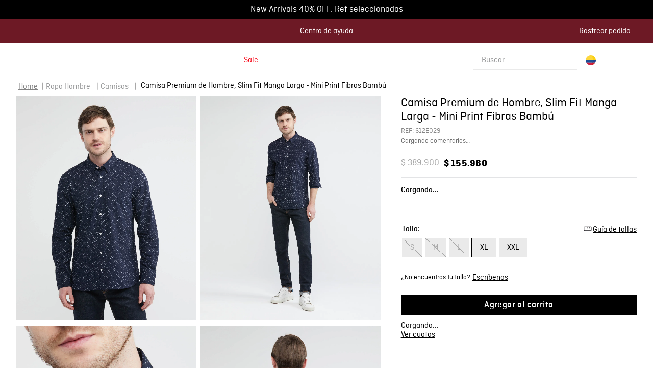

--- FILE ---
content_type: text/css
request_url: https://chevignon.vtexassets.com/_v/public/assets/v1/bundle/css/asset.min.css?v=3&files=theme,015164d3b77a71a0c9fcf47d01e11e98.common,015164d3b77a71a0c9fcf47d01e11e98.small,015164d3b77a71a0c9fcf47d01e11e98.notsmall,015164d3b77a71a0c9fcf47d01e11e98.large,015164d3b77a71a0c9fcf47d01e11e98.xlarge&files=fonts,66c919ee6cb3cee79dc20ea53b0d9efde5937ec4&files=npm,animate.css@3.7.0/animate.min.css&files=react~vtex.render-runtime@8.136.1,common&files=react~vtex.store-components@3.178.5,Container,SKUSelector,3,DiscountBadge,ProductDescription,4,SearchBar&files=react~vtex.styleguide@9.146.16,0,Spinner,Tooltip,15,27,29,1&files=react~vtex.admin-pages@4.59.0,HighlightOverlay&files=react~pruebasgcosap.commercial-simulator@0.0.5,CommercialSimulator&files=react~pruebasgcosap.commons-components@0.3.96,Hablador,BannerLanding,CollapsibleContainer,TopTimer,Collapsible,ProductSummaryMessage,MenuDesktopChevignon,CountryListSelector,ResponsiveMedia&files=react~vtex.rich-text@0.16.1,index&files=react~pruebasgcosap.drawer@0.1.8,ModalContent,Drawer&files=react~vtex.store-video@1.4.3,0&files=react~chevignon.chevignon-store@8.0.131,CustomProductRef,CustomInstallments,CustomInstallmentsList,CustomAlertInformation&files=react~vtex.reviews-and-ratings@3.20.1,0&files=react~vtex.slider@0.8.3,0&files=react~vtex.shelf@1.49.0,0&files=react~chevignon.strategies-chevignon@0.2.4,SellingPrice&files=react~vtex.address-form@4.28.0,25&files=react~chevignon.gco-shipping-estimate@1.2.2,CustomShippingEstimate&files=react~vtex.product-summary@2.91.1,ProductSummaryImage&files=react~nafnaf.order-traking@0.0.16,OrderTraking&files=react~vtex.minicart@2.68.0,Minicart&files=react~vtex.modal-layout@0.14.2,0,ModalHeader&files=react~vtex.login@2.69.1,1&files=react~vtex.flex-layout@0.21.5,0&files=overrides,pruebasgcosap.product-list-custom@0.1.7$overrides,pruebasgcosap.custom-cart@0.1.7$overrides,vtex.product-list@0.37.5$overrides,vtex.minicart@2.68.0$overrides,chevignon.chevignon-store@8.0.131$overrides,chevignon.chevignon-store@8.0.131$fonts&workspace=master
body_size: 106080
content:
html{line-height:1.15;-ms-text-size-adjust:100%;-webkit-text-size-adjust:100%}body{margin:0}article,aside,footer,header,nav,section{display:block}h1{font-size:2em;margin:.67em 0}figcaption,figure,main{display:block}figure{margin:1em 40px}hr{box-sizing:content-box;height:0;overflow:visible}pre{font-family:monospace,monospace;font-size:1em}a{background-color:transparent;-webkit-text-decoration-skip:objects}abbr[title]{border-bottom:none;text-decoration:underline;-webkit-text-decoration:underline dotted;text-decoration:underline dotted}b,strong{font-weight:inherit;font-weight:bolder}code,kbd,samp{font-family:monospace,monospace;font-size:1em}dfn{font-style:italic}mark{background-color:#ff0;color:#000}small{font-size:80%}sub,sup{font-size:75%;line-height:0;position:relative;vertical-align:baseline}sub{bottom:-.25em}sup{top:-.5em}audio,video{display:inline-block}audio:not([controls]){display:none;height:0}img{border-style:none}svg:not(:root){overflow:hidden}button,input,optgroup,select,textarea{font-family:sans-serif;font-size:100%;line-height:1.15;margin:0}button,input{overflow:visible}button,select{text-transform:none}[type=reset],[type=submit],button,html [type=button]{-webkit-appearance:button}[type=button]::-moz-focus-inner,[type=reset]::-moz-focus-inner,[type=submit]::-moz-focus-inner,button::-moz-focus-inner{border-style:none;padding:0}[type=button]:-moz-focusring,[type=reset]:-moz-focusring,[type=submit]:-moz-focusring,button:-moz-focusring{outline:1px dotted ButtonText}fieldset{padding:.35em .75em .625em}legend{box-sizing:border-box;color:inherit;display:table;max-width:100%;padding:0;white-space:normal}progress{display:inline-block;vertical-align:baseline}textarea{overflow:auto}[type=checkbox],[type=radio]{box-sizing:border-box;padding:0}[type=number]::-webkit-inner-spin-button,[type=number]::-webkit-outer-spin-button{height:auto}[type=search]{-webkit-appearance:textfield;outline-offset:-2px}[type=search]::-webkit-search-cancel-button,[type=search]::-webkit-search-decoration{-webkit-appearance:none}::-webkit-file-upload-button{-webkit-appearance:button;font:inherit}details,menu{display:block}summary{display:list-item}canvas{display:inline-block}[hidden],template{display:none}.aspect-ratio{height:0;position:relative}.aspect-ratio--16x9{padding-bottom:56.25%}.aspect-ratio--9x16{padding-bottom:177.77%}.aspect-ratio--4x3{padding-bottom:75%}.aspect-ratio--3x4{padding-bottom:133.33%}.aspect-ratio--6x4{padding-bottom:66.6%}.aspect-ratio--4x6{padding-bottom:150%}.aspect-ratio--8x5{padding-bottom:62.5%}.aspect-ratio--5x8{padding-bottom:160%}.aspect-ratio--7x5{padding-bottom:71.42%}.aspect-ratio--5x7{padding-bottom:140%}.aspect-ratio--1x1{padding-bottom:100%}.aspect-ratio--object{position:absolute;top:0;right:0;bottom:0;left:0;width:100%;height:100%;z-index:100}.bg-rebel-pink{background-color:#f71963}.bg-heavy-rebel-pink{background-color:#dd1659}.bg-elite-purple{background-color:#8914cc}.bg-near-black{background-color:#3f3f40}.bg-dark-gray{background-color:#585959}.bg-mid-gray{background-color:#727273}.bg-gray{background-color:#979899}.bg-silver{background-color:#cacbcc}.bg-light-gray{background-color:#e3e4e6}.bg-light-silver{background-color:#f2f4f5}.bg-near-white{background-color:#f7f9fa}.bg-white{background-color:#fff}.bg-washed-blue{background-color:#edf4fa}.bg-light-blue{background-color:#cce8ff}.bg-blue{background-color:#368df7}.bg-heavy-blue{background-color:#2a6dbf}.bg-light-marine{background-color:#3d5980}.bg-marine{background-color:#25354d}.bg-serious-black{background-color:#142032}.bg-green{background-color:#8bc34a}.bg-washed-green{background-color:#eafce3}.bg-red{background-color:#ff4c4c}.bg-washed-red{background-color:#ffe6e6}.bg-yellow{background-color:#ffb100}.bg-washed-yellow{background-color:#fff6e0}.bg-black-90{background-color:rgba(0,0,0,.9)}.bg-black-80{background-color:rgba(0,0,0,.8)}.bg-black-70{background-color:rgba(0,0,0,.7)}.bg-black-60{background-color:rgba(0,0,0,.6)}.bg-black-50{background-color:rgba(0,0,0,.5)}.bg-black-40{background-color:rgba(0,0,0,.4)}.bg-black-30{background-color:rgba(0,0,0,.3)}.bg-black-20{background-color:rgba(0,0,0,.2)}.bg-black-10{background-color:rgba(0,0,0,.1)}.bg-black-05{background-color:rgba(0,0,0,.05)}.bg-black-025{background-color:rgba(0,0,0,.025)}.bg-black-0125{background-color:rgba(0,0,0,.0125)}.bg-white-90{background-color:hsla(0,0%,100%,.9)}.bg-white-80{background-color:hsla(0,0%,100%,.8)}.bg-white-70{background-color:hsla(0,0%,100%,.7)}.bg-white-60{background-color:hsla(0,0%,100%,.6)}.bg-white-50{background-color:hsla(0,0%,100%,.5)}.bg-white-40{background-color:hsla(0,0%,100%,.4)}.bg-white-30{background-color:hsla(0,0%,100%,.3)}.bg-white-20{background-color:hsla(0,0%,100%,.2)}.bg-white-10{background-color:hsla(0,0%,100%,.1)}.bg-white-05{background-color:hsla(0,0%,100%,.05)}.bg-white-025{background-color:hsla(0,0%,100%,.025)}.bg-white-0125{background-color:hsla(0,0%,100%,.0125)}.bg-base{background-color:#fff}.bg-base--inverted{background-color:#000}.bg-action-primary{background-color:#020202}.bg-action-secondary{background-color:#060606}.bg-emphasis{background-color:#f71963}.bg-disabled{background-color:#f2f4f5}.bg-success{background-color:#070707}.bg-success--faded{background-color:#eafce3}.bg-danger{background-color:#ff4c4c}.bg-danger--faded{background-color:#ffe6e6}.bg-warning{background-color:#ffb100}.bg-warning--faded{background-color:#fff6e0}.bg-muted-1{background-color:#727273}.bg-muted-2{background-color:#979899}.bg-muted-3{background-color:#cacbcc}.bg-muted-4{background-color:#e3e4e6}.bg-muted-5{background-color:#f2f4f5}.bg-transparent{background-color:transparent}.cover{background-size:cover!important}.contain{background-size:contain!important}.bg-center{background-position:50%}.bg-center,.bg-top{background-repeat:no-repeat}.bg-top{background-position:top}.bg-right{background-position:100%}.bg-bottom,.bg-right{background-repeat:no-repeat}.bg-bottom{background-position:bottom}.bg-left{background-repeat:no-repeat;background-position:0}.ba{border-style:solid;border-width:1px}.bt{border-top-style:solid;border-top-width:1px}.br{border-right-style:solid;border-right-width:1px}.bb{border-bottom-style:solid;border-bottom-width:1px}.bl{border-left-style:solid;border-left-width:1px}.bn{border-style:none;border-width:0}.b--rebel-pink{border-color:#f71963}.b--heavy-rebel-pink{border-color:#dd1659}.b--elite-purple{border-color:#8914cc}.b--near-black{border-color:#3f3f40}.b--dark-gray{border-color:#585959}.b--mid-gray{border-color:#727273}.b--gray{border-color:#979899}.b--silver{border-color:#cacbcc}.b--light-gray{border-color:#e3e4e6}.b--light-silver{border-color:#f2f4f5}.b--near-white{border-color:#f7f9fa}.b--white{border-color:#fff}.b--washed-blue{border-color:#edf4fa}.b--light-blue{border-color:#cce8ff}.b--blue{border-color:#368df7}.b--heavy-blue{border-color:#2a6dbf}.b--light-marine{border-color:#3d5980}.b--marine{border-color:#25354d}.b--serious-black{border-color:#142032}.b--green{border-color:#8bc34a}.b--washed-green{border-color:#eafce3}.b--red{border-color:#ff4c4c}.b--washed-red{border-color:#ffe6e6}.b--yellow{border-color:#ffb100}.b--washed-yellow{border-color:#fff6e0}.b--black-90{border-color:rgba(0,0,0,.9)}.b--black-80{border-color:rgba(0,0,0,.8)}.b--black-70{border-color:rgba(0,0,0,.7)}.b--black-60{border-color:rgba(0,0,0,.6)}.b--black-50{border-color:rgba(0,0,0,.5)}.b--black-40{border-color:rgba(0,0,0,.4)}.b--black-30{border-color:rgba(0,0,0,.3)}.b--black-20{border-color:rgba(0,0,0,.2)}.b--black-10{border-color:rgba(0,0,0,.1)}.b--black-05{border-color:rgba(0,0,0,.05)}.b--black-025{border-color:rgba(0,0,0,.025)}.b--black-0125{border-color:rgba(0,0,0,.0125)}.b--white-90{border-color:hsla(0,0%,100%,.9)}.b--white-80{border-color:hsla(0,0%,100%,.8)}.b--white-70{border-color:hsla(0,0%,100%,.7)}.b--white-60{border-color:hsla(0,0%,100%,.6)}.b--white-50{border-color:hsla(0,0%,100%,.5)}.b--white-40{border-color:hsla(0,0%,100%,.4)}.b--white-30{border-color:hsla(0,0%,100%,.3)}.b--white-20{border-color:hsla(0,0%,100%,.2)}.b--white-10{border-color:hsla(0,0%,100%,.1)}.b--white-05{border-color:hsla(0,0%,100%,.05)}.b--white-025{border-color:hsla(0,0%,100%,.025)}.b--white-0125{border-color:hsla(0,0%,100%,.0125)}.b--action-primary{border-color:#fff}.b--action-secondary{border-color:#eef3f7}.b--emphasis{border-color:#f71963}.b--disabled{border-color:#e3e4e6}.b--success{border-color:#64702e}.b--success--faded{border-color:#eafce3}.b--danger{border-color:#ff4c4c}.b--danger--faded{border-color:#ffe6e6}.b--warning{border-color:#ffb100}.b--warning--faded{border-color:#fff6e0}.b--muted-1{border-color:#727273}.b--muted-2{border-color:#979899}.b--muted-3{border-color:#cacbcc}.b--muted-4{border-color:#e3e4e6}.b--muted-5{border-color:#f2f4f5}.b--transparent{border-color:transparent}.br0{border-radius:0}.br1{border-radius:.125rem}.br2{border-radius:.25rem}.br3{border-radius:.5rem}.br4{border-radius:1rem}.br-100{border-radius:100%}.br-pill{border-radius:9999px}.br--bottom{border-top-left-radius:0;border-top-right-radius:0}.br--top{border-bottom-right-radius:0}.br--right,.br--top{border-bottom-left-radius:0}.br--right{border-top-left-radius:0}.br--left{border-top-right-radius:0;border-bottom-right-radius:0}.b--dotted{border-style:dotted}.b--dashed{border-style:dashed}.b--solid{border-style:solid}.b--none{border-style:none}.bw0{border-width:0}.bw1{border-width:.125rem}.bw2{border-width:.25rem}.bw3{border-width:.5rem}.bw4{border-width:1rem}.bw5{border-width:2rem}.bt-0{border-top-width:0}.br-0{border-right-width:0}.bb-0{border-bottom-width:0}.bl-0{border-left-width:0}.shadow-1{box-shadow:0 0 4px 2px rgba(0,0,0,.2)}.shadow-2{box-shadow:0 0 8px 2px rgba(0,0,0,.2)}.shadow-3{box-shadow:2px 2px 4px 2px rgba(0,0,0,.2)}.shadow-4{box-shadow:2px 2px 8px 0 rgba(0,0,0,.2)}.shadow-5{box-shadow:4px 4px 8px 0 rgba(0,0,0,.2)}.border-box,a,article,aside,blockquote,body,code,dd,div,dl,dt,fieldset,figcaption,figure,footer,form,h1,h2,h3,h4,h5,h6,header,html,input[type=email],input[type=number],input[type=password],input[type=tel],input[type=text],input[type=url],legend,li,main,nav,ol,p,pre,section,table,td,textarea,th,tr,ul{box-sizing:border-box}.pre{overflow-x:auto;overflow-y:hidden;overflow:scroll}.pa0{padding:0}.ma0,.na0{margin:0}.pl0{padding-left:0}.ml0,.nl0{margin-left:0}.pr0{padding-right:0}.mr0,.nr0{margin-right:0}.pt0{padding-top:0}.mt0,.nt0{margin-top:0}.pb0{padding-bottom:0}.mb0,.nb0{margin-bottom:0}.pv0{padding-top:0;padding-bottom:0}.mv0,.nv0{margin-top:0;margin-bottom:0}.ph0{padding-left:0;padding-right:0}.mh0,.nh0{margin-left:0;margin-right:0}.pa1{padding:.125rem}.ma1{margin:.125rem}.na1{margin:-.125rem}.pl1{padding-left:.125rem}.ml1{margin-left:.125rem}.nl1{margin-left:-.125rem}.pr1{padding-right:.125rem}.mr1{margin-right:.125rem}.nr1{margin-right:-.125rem}.pt1{padding-top:.125rem}.mt1{margin-top:.125rem}.nt1{margin-top:-.125rem}.pb1{padding-bottom:.125rem}.mb1{margin-bottom:.125rem}.nb1{margin-bottom:-.125rem}.pv1{padding-top:.125rem;padding-bottom:.125rem}.mv1{margin-top:.125rem;margin-bottom:.125rem}.nv1{margin-top:-.125rem;margin-bottom:-.125rem}.ph1{padding-left:.125rem;padding-right:.125rem}.mh1{margin-left:.125rem;margin-right:.125rem}.nh1{margin-left:-.125rem;margin-right:-.125rem}.pa2{padding:.25rem}.ma2{margin:.25rem}.na2{margin:-.25rem}.pl2{padding-left:.25rem}.ml2{margin-left:.25rem}.nl2{margin-left:-.25rem}.pr2{padding-right:.25rem}.mr2{margin-right:.25rem}.nr2{margin-right:-.25rem}.pt2{padding-top:.25rem}.mt2{margin-top:.25rem}.nt2{margin-top:-.25rem}.pb2{padding-bottom:.25rem}.mb2{margin-bottom:.25rem}.nb2{margin-bottom:-.25rem}.pv2{padding-top:.25rem;padding-bottom:.25rem}.mv2{margin-top:.25rem;margin-bottom:.25rem}.nv2{margin-top:-.25rem;margin-bottom:-.25rem}.ph2{padding-left:.25rem;padding-right:.25rem}.mh2{margin-left:.25rem;margin-right:.25rem}.nh2{margin-left:-.25rem;margin-right:-.25rem}.pa3{padding:.5rem}.ma3{margin:.5rem}.na3{margin:-.5rem}.pl3{padding-left:.5rem}.ml3{margin-left:.5rem}.nl3{margin-left:-.5rem}.pr3{padding-right:.5rem}.mr3{margin-right:.5rem}.nr3{margin-right:-.5rem}.pt3{padding-top:.5rem}.mt3{margin-top:.5rem}.nt3{margin-top:-.5rem}.pb3{padding-bottom:.5rem}.mb3{margin-bottom:.5rem}.nb3{margin-bottom:-.5rem}.pv3{padding-top:.5rem;padding-bottom:.5rem}.mv3{margin-top:.5rem;margin-bottom:.5rem}.nv3{margin-top:-.5rem;margin-bottom:-.5rem}.ph3{padding-left:.5rem;padding-right:.5rem}.mh3{margin-left:.5rem;margin-right:.5rem}.nh3{margin-left:-.5rem;margin-right:-.5rem}.pa4{padding:.75rem}.ma4{margin:.75rem}.na4{margin:-.75rem}.pl4{padding-left:.75rem}.ml4{margin-left:.75rem}.nl4{margin-left:-.75rem}.pr4{padding-right:.75rem}.mr4{margin-right:.75rem}.nr4{margin-right:-.75rem}.pt4{padding-top:.75rem}.mt4{margin-top:.75rem}.nt4{margin-top:-.75rem}.pb4{padding-bottom:.75rem}.mb4{margin-bottom:.75rem}.nb4{margin-bottom:-.75rem}.pv4{padding-top:.75rem;padding-bottom:.75rem}.mv4{margin-top:.75rem;margin-bottom:.75rem}.nv4{margin-top:-.75rem;margin-bottom:-.75rem}.ph4{padding-left:.75rem;padding-right:.75rem}.mh4{margin-left:.75rem;margin-right:.75rem}.nh4{margin-left:-.75rem;margin-right:-.75rem}.pa5{padding:1rem}.ma5{margin:1rem}.na5{margin:-1rem}.pl5{padding-left:1rem}.ml5{margin-left:1rem}.nl5{margin-left:-1rem}.pr5{padding-right:1rem}.mr5{margin-right:1rem}.nr5{margin-right:-1rem}.pt5{padding-top:1rem}.mt5{margin-top:1rem}.nt5{margin-top:-1rem}.pb5{padding-bottom:1rem}.mb5{margin-bottom:1rem}.nb5{margin-bottom:-1rem}.pv5{padding-top:1rem;padding-bottom:1rem}.mv5{margin-top:1rem;margin-bottom:1rem}.nv5{margin-top:-1rem;margin-bottom:-1rem}.ph5{padding-left:1rem;padding-right:1rem}.mh5{margin-left:1rem;margin-right:1rem}.nh5{margin-left:-1rem;margin-right:-1rem}.pa6{padding:1.5rem}.ma6{margin:1.5rem}.na6{margin:-1.5rem}.pl6{padding-left:1.5rem}.ml6{margin-left:1.5rem}.nl6{margin-left:-1.5rem}.pr6{padding-right:1.5rem}.mr6{margin-right:1.5rem}.nr6{margin-right:-1.5rem}.pt6{padding-top:1.5rem}.mt6{margin-top:1.5rem}.nt6{margin-top:-1.5rem}.pb6{padding-bottom:1.5rem}.mb6{margin-bottom:1.5rem}.nb6{margin-bottom:-1.5rem}.pv6{padding-top:1.5rem;padding-bottom:1.5rem}.mv6{margin-top:1.5rem;margin-bottom:1.5rem}.nv6{margin-top:-1.5rem;margin-bottom:-1.5rem}.ph6{padding-left:1.5rem;padding-right:1.5rem}.mh6{margin-left:1.5rem;margin-right:1.5rem}.nh6{margin-left:-1.5rem;margin-right:-1.5rem}.pa7{padding:2rem}.ma7{margin:2rem}.na7{margin:-2rem}.pl7{padding-left:2rem}.ml7{margin-left:2rem}.nl7{margin-left:-2rem}.pr7{padding-right:2rem}.mr7{margin-right:2rem}.nr7{margin-right:-2rem}.pt7{padding-top:2rem}.mt7{margin-top:2rem}.nt7{margin-top:-2rem}.pb7{padding-bottom:2rem}.mb7{margin-bottom:2rem}.nb7{margin-bottom:-2rem}.pv7{padding-top:2rem;padding-bottom:2rem}.mv7{margin-top:2rem;margin-bottom:2rem}.nv7{margin-top:-2rem;margin-bottom:-2rem}.ph7{padding-left:2rem;padding-right:2rem}.mh7{margin-left:2rem;margin-right:2rem}.nh7{margin-left:-2rem;margin-right:-2rem}.pa8{padding:3rem}.ma8{margin:3rem}.na8{margin:-3rem}.pl8{padding-left:3rem}.ml8{margin-left:3rem}.nl8{margin-left:-3rem}.pr8{padding-right:3rem}.mr8{margin-right:3rem}.nr8{margin-right:-3rem}.pt8{padding-top:3rem}.mt8{margin-top:3rem}.nt8{margin-top:-3rem}.pb8{padding-bottom:3rem}.mb8{margin-bottom:3rem}.nb8{margin-bottom:-3rem}.pv8{padding-top:3rem;padding-bottom:3rem}.mv8{margin-top:3rem;margin-bottom:3rem}.nv8{margin-top:-3rem;margin-bottom:-3rem}.ph8{padding-left:3rem;padding-right:3rem}.mh8{margin-left:3rem;margin-right:3rem}.nh8{margin-left:-3rem;margin-right:-3rem}.pa9{padding:4rem}.ma9{margin:4rem}.na9{margin:-4rem}.pl9{padding-left:4rem}.ml9{margin-left:4rem}.nl9{margin-left:-4rem}.pr9{padding-right:4rem}.mr9{margin-right:4rem}.nr9{margin-right:-4rem}.pt9{padding-top:4rem}.mt9{margin-top:4rem}.nt9{margin-top:-4rem}.pb9{padding-bottom:4rem}.mb9{margin-bottom:4rem}.nb9{margin-bottom:-4rem}.pv9{padding-top:4rem;padding-bottom:4rem}.mv9{margin-top:4rem;margin-bottom:4rem}.nv9{margin-top:-4rem;margin-bottom:-4rem}.ph9{padding-left:4rem;padding-right:4rem}.mh9{margin-left:4rem;margin-right:4rem}.nh9{margin-left:-4rem;margin-right:-4rem}.pa10{padding:8rem}.ma10{margin:8rem}.na10{margin:-8rem}.pl10{padding-left:8rem}.ml10{margin-left:8rem}.nl10{margin-left:-8rem}.pr10{padding-right:8rem}.mr10{margin-right:8rem}.nr10{margin-right:-8rem}.pt10{padding-top:8rem}.mt10{margin-top:8rem}.nt10{margin-top:-8rem}.pb10{padding-bottom:8rem}.mb10{margin-bottom:8rem}.nb10{margin-bottom:-8rem}.pv10{padding-top:8rem;padding-bottom:8rem}.mv10{margin-top:8rem;margin-bottom:8rem}.nv10{margin-top:-8rem;margin-bottom:-8rem}.ph10{padding-left:8rem;padding-right:8rem}.mh10{margin-left:8rem;margin-right:8rem}.nh10{margin-left:-8rem;margin-right:-8rem}.pa11{padding:16rem}.ma11{margin:16rem}.na11{margin:-16rem}.pl11{padding-left:16rem}.ml11{margin-left:16rem}.nl11{margin-left:-16rem}.pr11{padding-right:16rem}.mr11{margin-right:16rem}.nr11{margin-right:-16rem}.pt11{padding-top:16rem}.mt11{margin-top:16rem}.nt11{margin-top:-16rem}.pb11{padding-bottom:16rem}.mb11{margin-bottom:16rem}.nb11{margin-bottom:-16rem}.pv11{padding-top:16rem;padding-bottom:16rem}.mv11{margin-top:16rem;margin-bottom:16rem}.nv11{margin-top:-16rem;margin-bottom:-16rem}.ph11{padding-left:16rem;padding-right:16rem}.mh11{margin-left:16rem;margin-right:16rem}.nh11{margin-left:-16rem;margin-right:-16rem}.top-0{top:0}.right-0{right:0}.bottom-0{bottom:0}.left-0{left:0}.top-1{top:1rem}.right-1{right:1rem}.bottom-1{bottom:1rem}.left-1{left:1rem}.top-2{top:2rem}.right-2{right:2rem}.bottom-2{bottom:2rem}.left-2{left:2rem}.top--1{top:-1rem}.right--1{right:-1rem}.bottom--1{bottom:-1rem}.left--1{left:-1rem}.top--2{top:-2rem}.right--2{right:-2rem}.bottom--2{bottom:-2rem}.left--2{left:-2rem}.absolute--fill{top:0;right:0;bottom:0;left:0}.cf:after,.cf:before{content:" ";display:table}.cf:after{clear:both}.cf{*zoom:1}.cl{clear:left}.cr{clear:right}.cb{clear:both}.cn{clear:none}.dn{display:none}.di{display:inline}.db{display:block}.dib{display:inline-block}.dit{display:inline-table}.dt{display:table}.dtc{display:table-cell}.dt-row{display:table-row}.dt-row-group{display:table-row-group}.dt-column{display:table-column}.dt-column-group{display:table-column-group}.dt--fixed{table-layout:fixed;width:100%}.flex{display:-webkit-box;display:flex}.inline-flex{display:-webkit-inline-box;display:inline-flex}.flex-auto{-webkit-box-flex:1;flex:1 1 auto;min-width:0;min-height:0}.flex-none{-webkit-box-flex:0;flex:none}.flex-column{-webkit-box-orient:vertical;flex-direction:column}.flex-column,.flex-row{-webkit-box-direction:normal}.flex-row{-webkit-box-orient:horizontal;flex-direction:row}.flex-wrap{flex-wrap:wrap}.flex-nowrap{flex-wrap:nowrap}.flex-wrap-reverse{flex-wrap:wrap-reverse}.flex-column-reverse{-webkit-box-orient:vertical;-webkit-box-direction:reverse;flex-direction:column-reverse}.flex-row-reverse{-webkit-box-orient:horizontal;-webkit-box-direction:reverse;flex-direction:row-reverse}.items-start{-webkit-box-align:start;align-items:flex-start}.items-end{-webkit-box-align:end;align-items:flex-end}.items-center{-webkit-box-align:center;align-items:center}.items-baseline{-webkit-box-align:baseline;align-items:baseline}.items-stretch{-webkit-box-align:stretch;align-items:stretch}.self-start{align-self:flex-start}.self-end{align-self:flex-end}.self-center{align-self:center}.self-baseline{align-self:baseline}.self-stretch{align-self:stretch}.justify-start{-webkit-box-pack:start;justify-content:flex-start}.justify-end{-webkit-box-pack:end;justify-content:flex-end}.justify-center{-webkit-box-pack:center;justify-content:center}.justify-between{-webkit-box-pack:justify;justify-content:space-between}.justify-around{justify-content:space-around}.content-start{align-content:flex-start}.content-end{align-content:flex-end}.content-center{align-content:center}.content-between{align-content:space-between}.content-around{align-content:space-around}.content-stretch{align-content:stretch}.order-0{-webkit-box-ordinal-group:1;order:0}.order-1{-webkit-box-ordinal-group:2;order:1}.order-2{-webkit-box-ordinal-group:3;order:2}.order-3{-webkit-box-ordinal-group:4;order:3}.order-4{-webkit-box-ordinal-group:5;order:4}.order-5{-webkit-box-ordinal-group:6;order:5}.order-6{-webkit-box-ordinal-group:7;order:6}.order-7{-webkit-box-ordinal-group:8;order:7}.order-8{-webkit-box-ordinal-group:9;order:8}.order-last{-webkit-box-ordinal-group:100000;order:99999}.flex-grow-0{-webkit-box-flex:0;flex-grow:0}.flex-grow-1{-webkit-box-flex:1;flex-grow:1}.flex-shrink-0{flex-shrink:0}.flex-shrink-1{flex-shrink:1}.fl{float:left}.fl,.fr{_display:inline}.fr{float:right}.fn{float:none}body,button,input,optgroup,select,textarea{-webkit-font-smoothing:antialiased;-moz-osx-font-smoothing:grayscale}.sans-serif,body,button,input,optgroup,select,textarea{font-family:-apple-system,BlinkMacSystemFont,avenir next,avenir,helvetica neue,helvetica,ubuntu,roboto,noto,segoe ui,arial,sans-serif}.code,code{font-family:Consolas,monaco,monospace}.i{font-style:italic}.fs-normal{font-style:normal}.input-reset{-webkit-appearance:none;-moz-appearance:none}.button-reset::-moz-focus-inner,.input-reset::-moz-focus-inner{border:0;padding:0}.link{text-decoration:none}.link,.link:active,.link:focus,.link:hover,.link:link,.link:visited{-webkit-transition:color .15s ease-in;transition:color .15s ease-in}.link:focus{outline:1px dotted currentColor}.list{list-style-type:none}.h1{height:1rem}.h2{height:2rem}.h3{height:4rem}.h4{height:8rem}.h5{height:16rem}.h-25{height:25%}.h-50{height:50%}.h-75{height:75%}.h-100{height:100%}.min-h-100{min-height:100%}.vh-25{height:25vh}.vh-50{height:50vh}.vh-75{height:75vh}.vh-100{height:100vh}.min-vh-100{min-height:100vh}.h-auto{height:auto}.h-inherit{height:inherit}.h-small{height:2rem;box-sizing:border-box}.min-h-small{min-height:2rem;box-sizing:border-box}.h-regular{height:2.5rem;box-sizing:border-box}.min-h-regular{min-height:2.5rem;box-sizing:border-box}.h-large{height:3rem;box-sizing:border-box}.min-h-large{min-height:3rem;box-sizing:border-box}.rebel-pink{color:#f71963}.heavy-rebel-pink{color:#dd1659}.elite-purple{color:#8914cc}.near-black{color:#3f3f40}.dark-gray{color:#585959}.mid-gray{color:#727273}.gray{color:#979899}.silver{color:#cacbcc}.light-gray{color:#e3e4e6}.light-silver{color:#f2f4f5}.near-white{color:#f7f9fa}.white{color:#fff}.washed-blue{color:#edf4fa}.light-blue{color:#cce8ff}.blue{color:#368df7}.heavy-blue{color:#2a6dbf}.light-marine{color:#3d5980}.marine{color:#25354d}.serious-black{color:#142032}.green{color:#8bc34a}.washed-green{color:#eafce3}.red{color:#ff4c4c}.washed-red{color:#ffe6e6}.yellow{color:#ffb100}.washed-yellow{color:#fff6e0}.black-90{color:rgba(0,0,0,.9)}.black-80{color:rgba(0,0,0,.8)}.black-70{color:rgba(0,0,0,.7)}.black-60{color:rgba(0,0,0,.6)}.black-50{color:rgba(0,0,0,.5)}.black-40{color:rgba(0,0,0,.4)}.black-30{color:rgba(0,0,0,.3)}.black-20{color:rgba(0,0,0,.2)}.black-10{color:rgba(0,0,0,.1)}.black-05{color:rgba(0,0,0,.05)}.black-025{color:rgba(0,0,0,.025)}.black-0125{color:rgba(0,0,0,.0125)}.white-90{color:hsla(0,0%,100%,.9)}.white-80{color:hsla(0,0%,100%,.8)}.white-70{color:hsla(0,0%,100%,.7)}.white-60{color:hsla(0,0%,100%,.6)}.white-50{color:hsla(0,0%,100%,.5)}.white-40{color:hsla(0,0%,100%,.4)}.white-30{color:hsla(0,0%,100%,.3)}.white-20{color:hsla(0,0%,100%,.2)}.white-10{color:hsla(0,0%,100%,.1)}.white-05{color:hsla(0,0%,100%,.05)}.white-025{color:hsla(0,0%,100%,.025)}.white-0125{color:hsla(0,0%,100%,.0125)}.c-action-primary{color:#2a0000}.c-action-secondary{color:#f3f3f3}.c-link{color:#0f3e99}.c-emphasis{color:#f71963}.c-disabled{color:#979899}.c-success{color:#64702e}.c-success--faded{color:#eafce3}.c-danger{color:#ff4c4c}.c-danger--faded{color:#ffe6e6}.c-warning{color:#ffb100}.c-warning--faded{color:#fff6e0}.c-muted-1{color:#727273}.c-muted-2{color:#979899}.c-muted-3{color:#cacbcc}.c-muted-4{color:#e3e4e6}.c-muted-5{color:#f2f4f5}.c-on-base{color:#000}.c-on-action-primary,.c-on-base--inverted{color:#fff}.c-on-action-secondary{color:#fcfcfc}.c-on-emphasis{color:#fff}.c-on-disabled{color:#979899}.c-on-success{color:#fff}.c-on-success--faded{color:#3f3f40}.c-on-danger{color:#fff}.c-on-danger--faded{color:#3f3f40}.c-on-warning{color:#fff}.c-on-warning--faded{color:#1a1a1a}.c-on-muted-1,.c-on-muted-2{color:#fff}.c-on-muted-3,.c-on-muted-4,.c-on-muted-5{color:#3f3f40}.hover-rebel-pink:focus,.hover-rebel-pink:hover{color:#f71963}.hover-heavy-rebel-pink:focus,.hover-heavy-rebel-pink:hover{color:#dd1659}.hover-elite-purple:focus,.hover-elite-purple:hover{color:#8914cc}.hover-near-black:focus,.hover-near-black:hover{color:#3f3f40}.hover-dark-gray:focus,.hover-dark-gray:hover{color:#585959}.hover-mid-gray:focus,.hover-mid-gray:hover{color:#727273}.hover-gray:focus,.hover-gray:hover{color:#979899}.hover-silver:focus,.hover-silver:hover{color:#cacbcc}.hover-light-gray:focus,.hover-light-gray:hover{color:#e3e4e6}.hover-light-silver:focus,.hover-light-silver:hover{color:#f2f4f5}.hover-near-white:focus,.hover-near-white:hover{color:#f7f9fa}.hover-white:focus,.hover-white:hover{color:#fff}.hover-washed-blue:focus,.hover-washed-blue:hover{color:#edf4fa}.hover-light-blue:focus,.hover-light-blue:hover{color:#cce8ff}.hover-blue:focus,.hover-blue:hover{color:#368df7}.hover-heavy-blue:focus,.hover-heavy-blue:hover{color:#2a6dbf}.hover-light-marine:focus,.hover-light-marine:hover{color:#3d5980}.hover-marine:focus,.hover-marine:hover{color:#25354d}.hover-serious-black:focus,.hover-serious-black:hover{color:#142032}.hover-green:focus,.hover-green:hover{color:#8bc34a}.hover-washed-green:focus,.hover-washed-green:hover{color:#eafce3}.hover-red:focus,.hover-red:hover{color:#ff4c4c}.hover-washed-red:focus,.hover-washed-red:hover{color:#ffe6e6}.hover-yellow:focus,.hover-yellow:hover{color:#ffb100}.hover-washed-yellow:focus,.hover-washed-yellow:hover{color:#fff6e0}.hover-black-90:focus,.hover-black-90:hover{color:rgba(0,0,0,.9)}.hover-black-80:focus,.hover-black-80:hover{color:rgba(0,0,0,.8)}.hover-black-70:focus,.hover-black-70:hover{color:rgba(0,0,0,.7)}.hover-black-60:focus,.hover-black-60:hover{color:rgba(0,0,0,.6)}.hover-black-50:focus,.hover-black-50:hover{color:rgba(0,0,0,.5)}.hover-black-40:focus,.hover-black-40:hover{color:rgba(0,0,0,.4)}.hover-black-30:focus,.hover-black-30:hover{color:rgba(0,0,0,.3)}.hover-black-20:focus,.hover-black-20:hover{color:rgba(0,0,0,.2)}.hover-black-10:focus,.hover-black-10:hover{color:rgba(0,0,0,.1)}.hover-black-05:focus,.hover-black-05:hover{color:rgba(0,0,0,.05)}.hover-black-025:focus,.hover-black-025:hover{color:rgba(0,0,0,.025)}.hover-black-0125:focus,.hover-black-0125:hover{color:rgba(0,0,0,.0125)}.hover-white-90:focus,.hover-white-90:hover{color:hsla(0,0%,100%,.9)}.hover-white-80:focus,.hover-white-80:hover{color:hsla(0,0%,100%,.8)}.hover-white-70:focus,.hover-white-70:hover{color:hsla(0,0%,100%,.7)}.hover-white-60:focus,.hover-white-60:hover{color:hsla(0,0%,100%,.6)}.hover-white-50:focus,.hover-white-50:hover{color:hsla(0,0%,100%,.5)}.hover-white-40:focus,.hover-white-40:hover{color:hsla(0,0%,100%,.4)}.hover-white-30:focus,.hover-white-30:hover{color:hsla(0,0%,100%,.3)}.hover-white-20:focus,.hover-white-20:hover{color:hsla(0,0%,100%,.2)}.hover-white-10:focus,.hover-white-10:hover{color:hsla(0,0%,100%,.1)}.hover-white-05:focus,.hover-white-05:hover{color:hsla(0,0%,100%,.05)}.hover-white-025:focus,.hover-white-025:hover{color:hsla(0,0%,100%,.025)}.hover-white-0125:focus,.hover-white-0125:hover{color:hsla(0,0%,100%,.0125)}.hover-bg-rebel-pink:focus,.hover-bg-rebel-pink:hover{background-color:#f71963}.hover-b--rebel-pink:focus,.hover-b--rebel-pink:hover{border-color:#f71963}.hover-bg-heavy-rebel-pink:focus,.hover-bg-heavy-rebel-pink:hover{background-color:#dd1659}.hover-b--heavy-rebel-pink:focus,.hover-b--heavy-rebel-pink:hover{border-color:#dd1659}.hover-bg-elite-purple:focus,.hover-bg-elite-purple:hover{background-color:#8914cc}.hover-b--elite-purple:focus,.hover-b--elite-purple:hover{border-color:#8914cc}.hover-bg-near-black:focus,.hover-bg-near-black:hover{background-color:#3f3f40}.hover-b--near-black:focus,.hover-b--near-black:hover{border-color:#3f3f40}.hover-bg-dark-gray:focus,.hover-bg-dark-gray:hover{background-color:#585959}.hover-b--dark-gray:focus,.hover-b--dark-gray:hover{border-color:#585959}.hover-bg-mid-gray:focus,.hover-bg-mid-gray:hover{background-color:#727273}.hover-b--mid-gray:focus,.hover-b--mid-gray:hover{border-color:#727273}.hover-bg-gray:focus,.hover-bg-gray:hover{background-color:#979899}.hover-b--gray:focus,.hover-b--gray:hover{border-color:#979899}.hover-bg-silver:focus,.hover-bg-silver:hover{background-color:#cacbcc}.hover-b--silver:focus,.hover-b--silver:hover{border-color:#cacbcc}.hover-bg-light-gray:focus,.hover-bg-light-gray:hover{background-color:#e3e4e6}.hover-b--light-gray:focus,.hover-b--light-gray:hover{border-color:#e3e4e6}.hover-bg-light-silver:focus,.hover-bg-light-silver:hover{background-color:#f2f4f5}.hover-b--light-silver:focus,.hover-b--light-silver:hover{border-color:#f2f4f5}.hover-bg-near-white:focus,.hover-bg-near-white:hover{background-color:#f7f9fa}.hover-b--near-white:focus,.hover-b--near-white:hover{border-color:#f7f9fa}.hover-bg-white:focus,.hover-bg-white:hover{background-color:#fff}.hover-b--white:focus,.hover-b--white:hover{border-color:#fff}.hover-bg-washed-blue:focus,.hover-bg-washed-blue:hover{background-color:#edf4fa}.hover-b--washed-blue:focus,.hover-b--washed-blue:hover{border-color:#edf4fa}.hover-bg-light-blue:focus,.hover-bg-light-blue:hover{background-color:#cce8ff}.hover-b--light-blue:focus,.hover-b--light-blue:hover{border-color:#cce8ff}.hover-bg-blue:focus,.hover-bg-blue:hover{background-color:#368df7}.hover-b--blue:focus,.hover-b--blue:hover{border-color:#368df7}.hover-bg-heavy-blue:focus,.hover-bg-heavy-blue:hover{background-color:#2a6dbf}.hover-b--heavy-blue:focus,.hover-b--heavy-blue:hover{border-color:#2a6dbf}.hover-bg-light-marine:focus,.hover-bg-light-marine:hover{background-color:#3d5980}.hover-b--light-marine:focus,.hover-b--light-marine:hover{border-color:#3d5980}.hover-bg-marine:focus,.hover-bg-marine:hover{background-color:#25354d}.hover-b--marine:focus,.hover-b--marine:hover{border-color:#25354d}.hover-bg-serious-black:focus,.hover-bg-serious-black:hover{background-color:#142032}.hover-b--serious-black:focus,.hover-b--serious-black:hover{border-color:#142032}.hover-bg-green:focus,.hover-bg-green:hover{background-color:#8bc34a}.hover-b--green:focus,.hover-b--green:hover{border-color:#8bc34a}.hover-bg-washed-green:focus,.hover-bg-washed-green:hover{background-color:#eafce3}.hover-b--washed-green:focus,.hover-b--washed-green:hover{border-color:#eafce3}.hover-bg-red:focus,.hover-bg-red:hover{background-color:#ff4c4c}.hover-b--red:focus,.hover-b--red:hover{border-color:#ff4c4c}.hover-bg-washed-red:focus,.hover-bg-washed-red:hover{background-color:#ffe6e6}.hover-b--washed-red:focus,.hover-b--washed-red:hover{border-color:#ffe6e6}.hover-bg-yellow:focus,.hover-bg-yellow:hover{background-color:#ffb100}.hover-b--yellow:focus,.hover-b--yellow:hover{border-color:#ffb100}.hover-bg-washed-yellow:focus,.hover-bg-washed-yellow:hover{background-color:#fff6e0}.hover-b--washed-yellow:focus,.hover-b--washed-yellow:hover{border-color:#fff6e0}.hover-bg-black-90:focus,.hover-bg-black-90:hover{background-color:rgba(0,0,0,.9)}.hover-b--black-90:focus,.hover-b--black-90:hover{border-color:rgba(0,0,0,.9)}.hover-bg-black-80:focus,.hover-bg-black-80:hover{background-color:rgba(0,0,0,.8)}.hover-b--black-80:focus,.hover-b--black-80:hover{border-color:rgba(0,0,0,.8)}.hover-bg-black-70:focus,.hover-bg-black-70:hover{background-color:rgba(0,0,0,.7)}.hover-b--black-70:focus,.hover-b--black-70:hover{border-color:rgba(0,0,0,.7)}.hover-bg-black-60:focus,.hover-bg-black-60:hover{background-color:rgba(0,0,0,.6)}.hover-b--black-60:focus,.hover-b--black-60:hover{border-color:rgba(0,0,0,.6)}.hover-bg-black-50:focus,.hover-bg-black-50:hover{background-color:rgba(0,0,0,.5)}.hover-b--black-50:focus,.hover-b--black-50:hover{border-color:rgba(0,0,0,.5)}.hover-bg-black-40:focus,.hover-bg-black-40:hover{background-color:rgba(0,0,0,.4)}.hover-b--black-40:focus,.hover-b--black-40:hover{border-color:rgba(0,0,0,.4)}.hover-bg-black-30:focus,.hover-bg-black-30:hover{background-color:rgba(0,0,0,.3)}.hover-b--black-30:focus,.hover-b--black-30:hover{border-color:rgba(0,0,0,.3)}.hover-bg-black-20:focus,.hover-bg-black-20:hover{background-color:rgba(0,0,0,.2)}.hover-b--black-20:focus,.hover-b--black-20:hover{border-color:rgba(0,0,0,.2)}.hover-bg-black-10:focus,.hover-bg-black-10:hover{background-color:rgba(0,0,0,.1)}.hover-b--black-10:focus,.hover-b--black-10:hover{border-color:rgba(0,0,0,.1)}.hover-bg-black-05:focus,.hover-bg-black-05:hover{background-color:rgba(0,0,0,.05)}.hover-b--black-05:focus,.hover-b--black-05:hover{border-color:rgba(0,0,0,.05)}.hover-bg-black-025:focus,.hover-bg-black-025:hover{background-color:rgba(0,0,0,.025)}.hover-b--black-025:focus,.hover-b--black-025:hover{border-color:rgba(0,0,0,.025)}.hover-bg-black-0125:focus,.hover-bg-black-0125:hover{background-color:rgba(0,0,0,.0125)}.hover-b--black-0125:focus,.hover-b--black-0125:hover{border-color:rgba(0,0,0,.0125)}.hover-bg-white-90:focus,.hover-bg-white-90:hover{background-color:hsla(0,0%,100%,.9)}.hover-b--white-90:focus,.hover-b--white-90:hover{border-color:hsla(0,0%,100%,.9)}.hover-bg-white-80:focus,.hover-bg-white-80:hover{background-color:hsla(0,0%,100%,.8)}.hover-b--white-80:focus,.hover-b--white-80:hover{border-color:hsla(0,0%,100%,.8)}.hover-bg-white-70:focus,.hover-bg-white-70:hover{background-color:hsla(0,0%,100%,.7)}.hover-b--white-70:focus,.hover-b--white-70:hover{border-color:hsla(0,0%,100%,.7)}.hover-bg-white-60:focus,.hover-bg-white-60:hover{background-color:hsla(0,0%,100%,.6)}.hover-b--white-60:focus,.hover-b--white-60:hover{border-color:hsla(0,0%,100%,.6)}.hover-bg-white-50:focus,.hover-bg-white-50:hover{background-color:hsla(0,0%,100%,.5)}.hover-b--white-50:focus,.hover-b--white-50:hover{border-color:hsla(0,0%,100%,.5)}.hover-bg-white-40:focus,.hover-bg-white-40:hover{background-color:hsla(0,0%,100%,.4)}.hover-b--white-40:focus,.hover-b--white-40:hover{border-color:hsla(0,0%,100%,.4)}.hover-bg-white-30:focus,.hover-bg-white-30:hover{background-color:hsla(0,0%,100%,.3)}.hover-b--white-30:focus,.hover-b--white-30:hover{border-color:hsla(0,0%,100%,.3)}.hover-bg-white-20:focus,.hover-bg-white-20:hover{background-color:hsla(0,0%,100%,.2)}.hover-b--white-20:focus,.hover-b--white-20:hover{border-color:hsla(0,0%,100%,.2)}.hover-bg-white-10:focus,.hover-bg-white-10:hover{background-color:hsla(0,0%,100%,.1)}.hover-b--white-10:focus,.hover-b--white-10:hover{border-color:hsla(0,0%,100%,.1)}.hover-bg-white-05:focus,.hover-bg-white-05:hover{background-color:hsla(0,0%,100%,.05)}.hover-b--white-05:focus,.hover-b--white-05:hover{border-color:hsla(0,0%,100%,.05)}.hover-bg-white-025:focus,.hover-bg-white-025:hover{background-color:hsla(0,0%,100%,.025)}.hover-b--white-025:focus,.hover-b--white-025:hover{border-color:hsla(0,0%,100%,.025)}.hover-bg-white-0125:focus,.hover-bg-white-0125:hover{background-color:hsla(0,0%,100%,.0125)}.hover-b--white-0125:focus,.hover-b--white-0125:hover{border-color:hsla(0,0%,100%,.0125)}.hover-bg-transparent:focus,.hover-bg-transparent:hover{background-color:transparent}.hover-b--transparent:focus,.hover-b--transparent:hover{border-color:transparent}.hover-c-action-primary:focus,.hover-c-action-primary:hover{color:#030303}.hover-c-action-secondary:focus,.hover-c-action-secondary:hover{color:#fff}.hover-c-link:focus,.hover-c-link:hover{color:#0c389f}.hover-c-emphasis:focus,.hover-c-emphasis:hover{color:#dd1659}.hover-c-success:focus,.hover-c-success:hover{color:#64702e}.hover-c-success--faded:focus,.hover-c-success--faded:hover{color:#eafce3}.hover-c-danger:focus,.hover-c-danger:hover{color:#e13232}.hover-c-danger--faded:focus,.hover-c-danger--faded:hover{color:#ffe6e6}.hover-c-warning:focus,.hover-c-warning:hover{color:#ffb100}.hover-c-warning--faded:focus,.hover-c-warning--faded:hover{color:#fff6e0}.hover-c-on-action-primary:focus,.hover-c-on-action-primary:hover{color:#030303}.hover-c-on-action-secondary:focus,.hover-c-on-action-secondary:hover,.hover-c-on-emphasis:focus,.hover-c-on-emphasis:hover,.hover-c-on-success:focus,.hover-c-on-success:hover{color:#fff}.hover-c-on-success--faded:focus,.hover-c-on-success--faded:hover{color:#3f3f40}.hover-c-on-danger:focus,.hover-c-on-danger:hover{color:#fff}.hover-c-on-danger--faded:focus,.hover-c-on-danger--faded:hover{color:#3f3f40}.hover-c-on-warning:focus,.hover-c-on-warning:hover{color:#fff}.hover-c-on-warning--faded:focus,.hover-c-on-warning--faded:hover{color:#1a1a1a}.visited-c-link:visited{color:#0c389f}.hover-bg-action-primary:focus,.hover-bg-action-primary:hover{background-color:#060606}.hover-bg-action-secondary:focus,.hover-bg-action-secondary:hover{background-color:#1e1e1d}.hover-bg-emphasis:focus,.hover-bg-emphasis:hover{background-color:#dd1659}.hover-bg-success:focus,.hover-bg-success:hover{background-color:#0b0c0b}.hover-bg-success--faded:focus,.hover-bg-success--faded:hover{background-color:#eafce3}.hover-bg-danger:focus,.hover-bg-danger:hover{background-color:#e13232}.hover-bg-danger--faded:focus,.hover-bg-danger--faded:hover{background-color:#ffe6e6}.hover-bg-warning:focus,.hover-bg-warning:hover{background-color:#ffb100}.hover-bg-warning--faded:focus,.hover-bg-warning--faded:hover{background-color:#fff6e0}.hover-bg-muted-1:focus,.hover-bg-muted-1:hover{background-color:#727273}.hover-bg-muted-2:focus,.hover-bg-muted-2:hover{background-color:#979899}.hover-bg-muted-3:focus,.hover-bg-muted-3:hover{background-color:#cacbcc}.hover-bg-muted-4:focus,.hover-bg-muted-4:hover{background-color:#e3e4e6}.hover-bg-muted-5:focus,.hover-bg-muted-5:hover{background-color:#f2f4f5}.hover-b--action-primary:focus,.hover-b--action-primary:hover{border-color:#64702e}.hover-b--action-secondary:focus,.hover-b--action-secondary:hover{border-color:#dbe9fd}.hover-b--emphasis:focus,.hover-b--emphasis:hover{border-color:#dd1659}.hover-b--success:focus,.hover-b--success:hover{border-color:#64702e}.hover-b--success--faded:focus,.hover-b--success--faded:hover{border-color:#eafce3}.hover-b--danger:focus,.hover-b--danger:hover{border-color:#e13232}.hover-b--danger--faded:focus,.hover-b--danger--faded:hover{border-color:#ffe6e6}.hover-b--warning:focus,.hover-b--warning:hover{border-color:#ffb100}.hover-b--warning--faded:focus,.hover-b--warning--faded:hover{border-color:#fff6e0}.hover-b--muted-1:focus,.hover-b--muted-1:hover{border-color:#727273}.hover-b--muted-2:focus,.hover-b--muted-2:hover{border-color:#979899}.hover-b--muted-3:focus,.hover-b--muted-3:hover{border-color:#cacbcc}.hover-b--muted-4:focus,.hover-b--muted-4:hover{border-color:#e3e4e6}.hover-b--muted-5:focus,.hover-b--muted-5:hover{border-color:#f2f4f5}.active-c-link:active{color:#0c389f}.active-c-emphasis:active{color:#dd1659}.active-c-success:active{color:#64702e}.active-c-success--faded:active{color:#eafce3}.active-c-danger:active{color:#ff4c4c}.active-c-danger--faded:active{color:#ffe6e6}.active-c-warning:active{color:#ffb100}.active-c-warning--faded:active{color:#fff6e0}.active-c-on-action-primary:active{color:#e3d8d8}.active-c-on-action-secondary:active,.active-c-on-emphasis:active,.active-c-on-success:active{color:#fff}.active-c-on-success--faded:active{color:#3f3f40}.active-c-on-danger:active{color:#fff}.active-c-on-danger--faded:active{color:#3f3f40}.active-c-on-warning:active{color:#fff}.active-c-on-warning--faded:active{color:#1a1a1a}.active-bg-action-primary:active{background-color:#090909}.active-bg-action-secondary:active{background-color:#151515}.active-bg-emphasis:active{background-color:#dd1659}.active-bg-success:active{background-color:#0a0a0a}.active-bg-success--faded:active{background-color:#eafce3}.active-bg-danger:active{background-color:#ff4c4c}.active-bg-danger--faded:active{background-color:#ffe6e6}.active-bg-warning:active{background-color:#ffb100}.active-bg-warning--faded:active{background-color:#fff6e0}.active-bg-muted-1:active{background-color:#727273}.active-bg-muted-2:active{background-color:#979899}.active-bg-muted-3:active{background-color:#cacbcc}.active-bg-muted-4:active{background-color:#e3e4e6}.active-bg-muted-5:active{background-color:#f2f4f5}.active-b--action-primary:active{border-color:#64702e}.active-b--action-secondary:active{border-color:#dbe9fd}.active-b--emphasis:active{border-color:#dd1659}.active-b--success:active{border-color:#64702e}.active-b--success--faded:active{border-color:#eafce3}.active-b--danger:active{border-color:#ff4c4c}.active-b--danger--faded:active{border-color:#ffe6e6}.active-b--warning:active{border-color:#ffb100}.active-b--warning--faded:active{border-color:#fff6e0}.active-b--muted-1:active{border-color:#727273}.active-b--muted-2:active{border-color:#979899}.active-b--muted-3:active{border-color:#cacbcc}.active-b--muted-4:active{border-color:#e3e4e6}.active-b--muted-5:active{border-color:#f2f4f5}.active-bg-transparent:active,.hover-bg-transparent:focus,.hover-bg-transparent:hover{background-color:transparent}.hover-b--transparent:focus,.hover-b--transparent:hover,active-b--transparent:active{border-color:transparent}img{max-width:100%}.tracked{letter-spacing:.1em}.tracked-tight{letter-spacing:-.05em}.tracked-mega{letter-spacing:.25em}.lh-solid{line-height:1}.lh-title{line-height:1.25}.lh-copy{line-height:1.5}.mw1{max-width:1rem}.mw2{max-width:2rem}.mw3{max-width:4rem}.mw4{max-width:8rem}.mw5{max-width:16rem}.mw6{max-width:32rem}.mw7{max-width:48rem}.mw8{max-width:64rem}.mw9{max-width:96rem}.mw-none{max-width:none}.mw-100{max-width:100%}.nested-copy-line-height ol,.nested-copy-line-height p,.nested-copy-line-height ul{line-height:1.5}.nested-headline-line-height h1,.nested-headline-line-height h2,.nested-headline-line-height h3,.nested-headline-line-height h4,.nested-headline-line-height h5,.nested-headline-line-height h6{line-height:1.25}.nested-list-reset ol,.nested-list-reset ul{padding-left:0;margin-left:0;list-style-type:none}.nested-copy-indent p+p{text-indent:1em;margin-top:0;margin-bottom:0}.nested-copy-separator p+p{margin-top:1.5em}.nested-img img{width:100%;max-width:100%;display:block}.nested-links a{color:#368df7}.nested-links a,.nested-links a:focus,.nested-links a:hover{-webkit-transition:color .15s ease-in;transition:color .15s ease-in}.nested-links a:focus,.nested-links a:hover{color:#cce8ff}.dim{opacity:1}.dim,.dim:focus,.dim:hover{-webkit-transition:opacity .15s ease-in;transition:opacity .15s ease-in}.dim:focus,.dim:hover{opacity:.5}.dim:active{opacity:.8;-webkit-transition:opacity .15s ease-out;transition:opacity .15s ease-out}.glow,.glow:focus,.glow:hover{-webkit-transition:opacity .15s ease-in;transition:opacity .15s ease-in}.glow:focus,.glow:hover{opacity:1}.hide-child .child{opacity:0;-webkit-transition:opacity .15s ease-in;transition:opacity .15s ease-in}.hide-child:active .child,.hide-child:focus .child,.hide-child:hover .child{opacity:1;-webkit-transition:opacity .15s ease-in;transition:opacity .15s ease-in}.underline-hover:focus,.underline-hover:hover{text-decoration:underline}.grow{-moz-osx-font-smoothing:grayscale;-webkit-backface-visibility:hidden;backface-visibility:hidden;-webkit-transform:translateZ(0);transform:translateZ(0);-webkit-transition:-webkit-transform .25s ease-out;transition:-webkit-transform .25s ease-out;transition:transform .25s ease-out;transition:transform .25s ease-out,-webkit-transform .25s ease-out}.grow:focus,.grow:hover{-webkit-transform:scale(1.05);transform:scale(1.05)}.grow:active{-webkit-transform:scale(.9);transform:scale(.9)}.grow-large{-moz-osx-font-smoothing:grayscale;-webkit-backface-visibility:hidden;backface-visibility:hidden;-webkit-transform:translateZ(0);transform:translateZ(0);-webkit-transition:-webkit-transform .25s ease-in-out;transition:-webkit-transform .25s ease-in-out;transition:transform .25s ease-in-out;transition:transform .25s ease-in-out,-webkit-transform .25s ease-in-out}.grow-large:focus,.grow-large:hover{-webkit-transform:scale(1.2);transform:scale(1.2)}.grow-large:active{-webkit-transform:scale(.95);transform:scale(.95)}.pointer:hover,.shadow-hover{cursor:pointer}.shadow-hover{position:relative;-webkit-transition:all .5s cubic-bezier(.165,.84,.44,1);transition:all .5s cubic-bezier(.165,.84,.44,1)}.shadow-hover:after{content:"";box-shadow:0 0 16px 2px rgba(0,0,0,.2);border-radius:inherit;opacity:0;position:absolute;top:0;left:0;width:100%;height:100%;z-index:-1;-webkit-transition:opacity .5s cubic-bezier(.165,.84,.44,1);transition:opacity .5s cubic-bezier(.165,.84,.44,1)}.shadow-hover:focus:after,.shadow-hover:hover:after{opacity:1}.bg-animate,.bg-animate:focus,.bg-animate:hover{-webkit-transition:background-color .15s ease-in-out;transition:background-color .15s ease-in-out}.o-100{opacity:1}.o-90{opacity:.9}.o-80{opacity:.8}.o-70{opacity:.7}.o-60{opacity:.6}.o-50{opacity:.5}.o-40{opacity:.4}.o-30{opacity:.3}.o-20{opacity:.2}.o-10{opacity:.1}.o-05{opacity:.05}.o-025{opacity:.025}.o-0{opacity:0}.rotate-45{-webkit-transform:rotate(45deg);transform:rotate(45deg)}.rotate-90{-webkit-transform:rotate(90deg);transform:rotate(90deg)}.rotate-135{-webkit-transform:rotate(135deg);transform:rotate(135deg)}.rotate-180{-webkit-transform:rotate(180deg);transform:rotate(180deg)}.rotate-225{-webkit-transform:rotate(225deg);transform:rotate(225deg)}.rotate-270{-webkit-transform:rotate(270deg);transform:rotate(270deg)}.rotate-315{-webkit-transform:rotate(315deg);transform:rotate(315deg)}.outline{outline:1px solid}.outline-transparent{outline:1px solid transparent}.outline-0{outline:0}.overflow-visible{overflow:visible}.overflow-hidden{overflow:hidden}.overflow-scroll{overflow:scroll}.overflow-auto{overflow:auto}.overflow-x-visible{overflow-x:visible}.overflow-x-hidden{overflow-x:hidden}.overflow-x-scroll{overflow-x:scroll}.overflow-x-auto{overflow-x:auto}.overflow-y-visible{overflow-y:visible}.overflow-y-hidden{overflow-y:hidden}.overflow-y-scroll{overflow-y:scroll}.overflow-y-auto{overflow-y:auto}.static{position:static}.relative{position:relative}.absolute{position:absolute}.fixed{position:fixed}.sticky{position:-webkit-sticky;position:sticky}.strike{text-decoration:line-through}.underline{text-decoration:underline}.no-underline{text-decoration:none}.tl{text-align:left}.tr{text-align:right}.tc{text-align:center}.tj{text-align:justify}.ttc{text-transform:capitalize}.ttl{text-transform:lowercase}.ttu{text-transform:uppercase}.ttn{text-transform:none}.v-base{vertical-align:baseline}.v-mid{vertical-align:middle}.v-top{vertical-align:top}.v-btm{vertical-align:bottom}.f1{font-size:3rem}.f2{font-size:2.25rem}.f3{font-size:1.5rem}.f4{font-size:1.25rem}.f5{font-size:1rem}.f6{font-size:.875rem}.f7{font-size:.75rem}.measure{max-width:30em}.measure-wide{max-width:34em}.measure-narrow{max-width:20em}.small-caps{font-variant:small-caps}.indent{text-indent:1em;margin-top:0;margin-bottom:0}.truncate{white-space:nowrap;overflow:hidden;text-overflow:ellipsis}.t-heading-1{font-family:Ciutadella Light;font-weight:700;font-size:3rem;text-transform:none;letter-spacing:0}.t-heading-2{font-size:2.25rem}.t-heading-2,.t-heading-3{font-family:Ciutadella Regular;font-weight:700;text-transform:none;letter-spacing:0}.t-heading-3{font-size:1.75rem}.t-heading-4{font-family:Ciutadella Regular;font-weight:400;font-size:1.5rem;text-transform:none;letter-spacing:0}.t-heading-5,.t-heading-6{font-size:1.25rem}.t-body,.t-heading-5,.t-heading-6,body{font-family:Ciutadella Regular;font-weight:400;text-transform:none;letter-spacing:0}.t-body,body{font-size:1rem}.t-mini,.t-small{font-family:Ciutadella Regular;font-weight:400;font-size:.75rem}.t-action,.t-mini,.t-small{text-transform:none;letter-spacing:0}.t-action{font-family:Ciutadella SemiBold;font-weight:500;font-size:1rem}.t-action--small{font-size:.875rem}.t-action--large,.t-action--small{font-family:Ciutadella Regular;font-weight:500;text-transform:uppercase;letter-spacing:0}.t-action--large{font-size:1.25rem}.t-code{font-family:Ciutadella Regular;font-weight:700;font-size:1rem;text-transform:none;letter-spacing:0}.normal{font-weight:400}.b{font-weight:700}.fw1{font-weight:100}.fw2{font-weight:200}.fw3{font-weight:300}.fw4{font-weight:400}.fw5{font-weight:500}.fw6{font-weight:600}.fw7{font-weight:700}.fw8{font-weight:800}.fw9{font-weight:900}.overflow-container{overflow-y:scroll}.center{margin-left:auto}.center,.mr-auto{margin-right:auto}.ml-auto{margin-left:auto}.clip{position:fixed!important;_position:absolute!important;clip:rect(1px 1px 1px 1px);clip:rect(1px,1px,1px,1px)}.ws-normal{white-space:normal}.nowrap{white-space:nowrap}.pre{white-space:pre}.w1{width:1rem}.w2{width:2rem}.w3{width:4rem}.w4{width:8rem}.w5{width:16rem}.w-10{width:10%}.w-20{width:20%}.w-25{width:25%}.w-30{width:30%}.w-33{width:33%}.w-34{width:34%}.w-40{width:40%}.w-50{width:50%}.w-60{width:60%}.w-70{width:70%}.w-75{width:75%}.w-80{width:80%}.w-90{width:90%}.w-100{width:100%}.w-third{width:33.33333%}.w-two-thirds{width:66.66667%}.w-auto{width:auto}.vw-10{width:10vw}.vw-20{width:20vw}.vw-25{width:25vw}.vw-30{width:30vw}.vw-33{width:33vw}.vw-34{width:34vw}.vw-40{width:40vw}.vw-50{width:50vw}.vw-60{width:60vw}.vw-70{width:70vw}.vw-75{width:75vw}.vw-80{width:80vw}.vw-90{width:90vw}.vw-100{width:100vw}.vw-third{width:33.33333vw}.vw-two-thirds{width:66.66667vw}.z-0{z-index:0}.z-1{z-index:1}.z-2{z-index:2}.z-3{z-index:3}.z-4{z-index:4}.z-5{z-index:5}.z-999{z-index:999}.z-9999{z-index:9999}.z-max{z-index:2147483647}.z-inherit{z-index:inherit}.z-initial{z-index:auto}.z-unset{z-index:unset}@media screen and (min-width:20em){.aspect-ratio-s{height:0;position:relative}.aspect-ratio--16x9-s{padding-bottom:56.25%}.aspect-ratio--9x16-s{padding-bottom:177.77%}.aspect-ratio--4x3-s{padding-bottom:75%}.aspect-ratio--3x4-s{padding-bottom:133.33%}.aspect-ratio--6x4-s{padding-bottom:66.6%}.aspect-ratio--4x6-s{padding-bottom:150%}.aspect-ratio--8x5-s{padding-bottom:62.5%}.aspect-ratio--5x8-s{padding-bottom:160%}.aspect-ratio--7x5-s{padding-bottom:71.42%}.aspect-ratio--5x7-s{padding-bottom:140%}.aspect-ratio--1x1-s{padding-bottom:100%}.aspect-ratio--object-s{position:absolute;top:0;right:0;bottom:0;left:0;width:100%;height:100%;z-index:100}.cover-s{background-size:cover!important}.contain-s{background-size:contain!important}.bg-center-s{background-position:50%}.bg-center-s,.bg-top-s{background-repeat:no-repeat}.bg-top-s{background-position:top}.bg-right-s{background-position:100%}.bg-bottom-s,.bg-right-s{background-repeat:no-repeat}.bg-bottom-s{background-position:bottom}.bg-left-s{background-repeat:no-repeat;background-position:0}.ba-s{border-style:solid;border-width:1px}.bt-s{border-top-style:solid;border-top-width:1px}.br-s{border-right-style:solid;border-right-width:1px}.bb-s{border-bottom-style:solid;border-bottom-width:1px}.bl-s{border-left-style:solid;border-left-width:1px}.bn-s{border-style:none;border-width:0}.br0-s{border-radius:0}.br1-s{border-radius:.125rem}.br2-s{border-radius:.25rem}.br3-s{border-radius:.5rem}.br4-s{border-radius:1rem}.br-100-s{border-radius:100%}.br-pill-s{border-radius:9999px}.br--bottom-s{border-top-left-radius:0;border-top-right-radius:0}.br--top-s{border-bottom-right-radius:0}.br--right-s,.br--top-s{border-bottom-left-radius:0}.br--right-s{border-top-left-radius:0}.br--left-s{border-top-right-radius:0;border-bottom-right-radius:0}.b--dotted-s{border-style:dotted}.b--dashed-s{border-style:dashed}.b--solid-s{border-style:solid}.b--none-s{border-style:none}.bw0-s{border-width:0}.bw1-s{border-width:.125rem}.bw2-s{border-width:.25rem}.bw3-s{border-width:.5rem}.bw4-s{border-width:1rem}.bw5-s{border-width:2rem}.bt-0-s{border-top-width:0}.br-0-s{border-right-width:0}.bb-0-s{border-bottom-width:0}.bl-0-s{border-left-width:0}.shadow-1-s{box-shadow:0 0 4px 2px rgba(0,0,0,.2)}.shadow-2-s{box-shadow:0 0 8px 2px rgba(0,0,0,.2)}.shadow-3-s{box-shadow:2px 2px 4px 2px rgba(0,0,0,.2)}.shadow-4-s{box-shadow:2px 2px 8px 0 rgba(0,0,0,.2)}.shadow-5-s{box-shadow:4px 4px 8px 0 rgba(0,0,0,.2)}.pa0-s{padding:0}.ma0-s,.na0-s{margin:0}.pl0-s{padding-left:0}.ml0-s,.nl0-s{margin-left:0}.pr0-s{padding-right:0}.mr0-s,.nr0-s{margin-right:0}.pt0-s{padding-top:0}.mt0-s,.nt0-s{margin-top:0}.pb0-s{padding-bottom:0}.mb0-s,.nb0-s{margin-bottom:0}.pv0-s{padding-top:0;padding-bottom:0}.mv0-s,.nv0-s{margin-top:0;margin-bottom:0}.ph0-s{padding-left:0;padding-right:0}.mh0-s,.nh0-s{margin-left:0;margin-right:0}.pa1-s{padding:.125rem}.ma1-s{margin:.125rem}.na1-s{margin:-.125rem}.pl1-s{padding-left:.125rem}.ml1-s{margin-left:.125rem}.nl1-s{margin-left:-.125rem}.pr1-s{padding-right:.125rem}.mr1-s{margin-right:.125rem}.nr1-s{margin-right:-.125rem}.pt1-s{padding-top:.125rem}.mt1-s{margin-top:.125rem}.nt1-s{margin-top:-.125rem}.pb1-s{padding-bottom:.125rem}.mb1-s{margin-bottom:.125rem}.nb1-s{margin-bottom:-.125rem}.pv1-s{padding-top:.125rem;padding-bottom:.125rem}.mv1-s{margin-top:.125rem;margin-bottom:.125rem}.nv1-s{margin-top:-.125rem;margin-bottom:-.125rem}.ph1-s{padding-left:.125rem;padding-right:.125rem}.mh1-s{margin-left:.125rem;margin-right:.125rem}.nh1-s{margin-left:-.125rem;margin-right:-.125rem}.pa2-s{padding:.25rem}.ma2-s{margin:.25rem}.na2-s{margin:-.25rem}.pl2-s{padding-left:.25rem}.ml2-s{margin-left:.25rem}.nl2-s{margin-left:-.25rem}.pr2-s{padding-right:.25rem}.mr2-s{margin-right:.25rem}.nr2-s{margin-right:-.25rem}.pt2-s{padding-top:.25rem}.mt2-s{margin-top:.25rem}.nt2-s{margin-top:-.25rem}.pb2-s{padding-bottom:.25rem}.mb2-s{margin-bottom:.25rem}.nb2-s{margin-bottom:-.25rem}.pv2-s{padding-top:.25rem;padding-bottom:.25rem}.mv2-s{margin-top:.25rem;margin-bottom:.25rem}.nv2-s{margin-top:-.25rem;margin-bottom:-.25rem}.ph2-s{padding-left:.25rem;padding-right:.25rem}.mh2-s{margin-left:.25rem;margin-right:.25rem}.nh2-s{margin-left:-.25rem;margin-right:-.25rem}.pa3-s{padding:.5rem}.ma3-s{margin:.5rem}.na3-s{margin:-.5rem}.pl3-s{padding-left:.5rem}.ml3-s{margin-left:.5rem}.nl3-s{margin-left:-.5rem}.pr3-s{padding-right:.5rem}.mr3-s{margin-right:.5rem}.nr3-s{margin-right:-.5rem}.pt3-s{padding-top:.5rem}.mt3-s{margin-top:.5rem}.nt3-s{margin-top:-.5rem}.pb3-s{padding-bottom:.5rem}.mb3-s{margin-bottom:.5rem}.nb3-s{margin-bottom:-.5rem}.pv3-s{padding-top:.5rem;padding-bottom:.5rem}.mv3-s{margin-top:.5rem;margin-bottom:.5rem}.nv3-s{margin-top:-.5rem;margin-bottom:-.5rem}.ph3-s{padding-left:.5rem;padding-right:.5rem}.mh3-s{margin-left:.5rem;margin-right:.5rem}.nh3-s{margin-left:-.5rem;margin-right:-.5rem}.pa4-s{padding:.75rem}.ma4-s{margin:.75rem}.na4-s{margin:-.75rem}.pl4-s{padding-left:.75rem}.ml4-s{margin-left:.75rem}.nl4-s{margin-left:-.75rem}.pr4-s{padding-right:.75rem}.mr4-s{margin-right:.75rem}.nr4-s{margin-right:-.75rem}.pt4-s{padding-top:.75rem}.mt4-s{margin-top:.75rem}.nt4-s{margin-top:-.75rem}.pb4-s{padding-bottom:.75rem}.mb4-s{margin-bottom:.75rem}.nb4-s{margin-bottom:-.75rem}.pv4-s{padding-top:.75rem;padding-bottom:.75rem}.mv4-s{margin-top:.75rem;margin-bottom:.75rem}.nv4-s{margin-top:-.75rem;margin-bottom:-.75rem}.ph4-s{padding-left:.75rem;padding-right:.75rem}.mh4-s{margin-left:.75rem;margin-right:.75rem}.nh4-s{margin-left:-.75rem;margin-right:-.75rem}.pa5-s{padding:1rem}.ma5-s{margin:1rem}.na5-s{margin:-1rem}.pl5-s{padding-left:1rem}.ml5-s{margin-left:1rem}.nl5-s{margin-left:-1rem}.pr5-s{padding-right:1rem}.mr5-s{margin-right:1rem}.nr5-s{margin-right:-1rem}.pt5-s{padding-top:1rem}.mt5-s{margin-top:1rem}.nt5-s{margin-top:-1rem}.pb5-s{padding-bottom:1rem}.mb5-s{margin-bottom:1rem}.nb5-s{margin-bottom:-1rem}.pv5-s{padding-top:1rem;padding-bottom:1rem}.mv5-s{margin-top:1rem;margin-bottom:1rem}.nv5-s{margin-top:-1rem;margin-bottom:-1rem}.ph5-s{padding-left:1rem;padding-right:1rem}.mh5-s{margin-left:1rem;margin-right:1rem}.nh5-s{margin-left:-1rem;margin-right:-1rem}.pa6-s{padding:1.5rem}.ma6-s{margin:1.5rem}.na6-s{margin:-1.5rem}.pl6-s{padding-left:1.5rem}.ml6-s{margin-left:1.5rem}.nl6-s{margin-left:-1.5rem}.pr6-s{padding-right:1.5rem}.mr6-s{margin-right:1.5rem}.nr6-s{margin-right:-1.5rem}.pt6-s{padding-top:1.5rem}.mt6-s{margin-top:1.5rem}.nt6-s{margin-top:-1.5rem}.pb6-s{padding-bottom:1.5rem}.mb6-s{margin-bottom:1.5rem}.nb6-s{margin-bottom:-1.5rem}.pv6-s{padding-top:1.5rem;padding-bottom:1.5rem}.mv6-s{margin-top:1.5rem;margin-bottom:1.5rem}.nv6-s{margin-top:-1.5rem;margin-bottom:-1.5rem}.ph6-s{padding-left:1.5rem;padding-right:1.5rem}.mh6-s{margin-left:1.5rem;margin-right:1.5rem}.nh6-s{margin-left:-1.5rem;margin-right:-1.5rem}.pa7-s{padding:2rem}.ma7-s{margin:2rem}.na7-s{margin:-2rem}.pl7-s{padding-left:2rem}.ml7-s{margin-left:2rem}.nl7-s{margin-left:-2rem}.pr7-s{padding-right:2rem}.mr7-s{margin-right:2rem}.nr7-s{margin-right:-2rem}.pt7-s{padding-top:2rem}.mt7-s{margin-top:2rem}.nt7-s{margin-top:-2rem}.pb7-s{padding-bottom:2rem}.mb7-s{margin-bottom:2rem}.nb7-s{margin-bottom:-2rem}.pv7-s{padding-top:2rem;padding-bottom:2rem}.mv7-s{margin-top:2rem;margin-bottom:2rem}.nv7-s{margin-top:-2rem;margin-bottom:-2rem}.ph7-s{padding-left:2rem;padding-right:2rem}.mh7-s{margin-left:2rem;margin-right:2rem}.nh7-s{margin-left:-2rem;margin-right:-2rem}.pa8-s{padding:3rem}.ma8-s{margin:3rem}.na8-s{margin:-3rem}.pl8-s{padding-left:3rem}.ml8-s{margin-left:3rem}.nl8-s{margin-left:-3rem}.pr8-s{padding-right:3rem}.mr8-s{margin-right:3rem}.nr8-s{margin-right:-3rem}.pt8-s{padding-top:3rem}.mt8-s{margin-top:3rem}.nt8-s{margin-top:-3rem}.pb8-s{padding-bottom:3rem}.mb8-s{margin-bottom:3rem}.nb8-s{margin-bottom:-3rem}.pv8-s{padding-top:3rem;padding-bottom:3rem}.mv8-s{margin-top:3rem;margin-bottom:3rem}.nv8-s{margin-top:-3rem;margin-bottom:-3rem}.ph8-s{padding-left:3rem;padding-right:3rem}.mh8-s{margin-left:3rem;margin-right:3rem}.nh8-s{margin-left:-3rem;margin-right:-3rem}.pa9-s{padding:4rem}.ma9-s{margin:4rem}.na9-s{margin:-4rem}.pl9-s{padding-left:4rem}.ml9-s{margin-left:4rem}.nl9-s{margin-left:-4rem}.pr9-s{padding-right:4rem}.mr9-s{margin-right:4rem}.nr9-s{margin-right:-4rem}.pt9-s{padding-top:4rem}.mt9-s{margin-top:4rem}.nt9-s{margin-top:-4rem}.pb9-s{padding-bottom:4rem}.mb9-s{margin-bottom:4rem}.nb9-s{margin-bottom:-4rem}.pv9-s{padding-top:4rem;padding-bottom:4rem}.mv9-s{margin-top:4rem;margin-bottom:4rem}.nv9-s{margin-top:-4rem;margin-bottom:-4rem}.ph9-s{padding-left:4rem;padding-right:4rem}.mh9-s{margin-left:4rem;margin-right:4rem}.nh9-s{margin-left:-4rem;margin-right:-4rem}.pa10-s{padding:8rem}.ma10-s{margin:8rem}.na10-s{margin:-8rem}.pl10-s{padding-left:8rem}.ml10-s{margin-left:8rem}.nl10-s{margin-left:-8rem}.pr10-s{padding-right:8rem}.mr10-s{margin-right:8rem}.nr10-s{margin-right:-8rem}.pt10-s{padding-top:8rem}.mt10-s{margin-top:8rem}.nt10-s{margin-top:-8rem}.pb10-s{padding-bottom:8rem}.mb10-s{margin-bottom:8rem}.nb10-s{margin-bottom:-8rem}.pv10-s{padding-top:8rem;padding-bottom:8rem}.mv10-s{margin-top:8rem;margin-bottom:8rem}.nv10-s{margin-top:-8rem;margin-bottom:-8rem}.ph10-s{padding-left:8rem;padding-right:8rem}.mh10-s{margin-left:8rem;margin-right:8rem}.nh10-s{margin-left:-8rem;margin-right:-8rem}.pa11-s{padding:16rem}.ma11-s{margin:16rem}.na11-s{margin:-16rem}.pl11-s{padding-left:16rem}.ml11-s{margin-left:16rem}.nl11-s{margin-left:-16rem}.pr11-s{padding-right:16rem}.mr11-s{margin-right:16rem}.nr11-s{margin-right:-16rem}.pt11-s{padding-top:16rem}.mt11-s{margin-top:16rem}.nt11-s{margin-top:-16rem}.pb11-s{padding-bottom:16rem}.mb11-s{margin-bottom:16rem}.nb11-s{margin-bottom:-16rem}.pv11-s{padding-top:16rem;padding-bottom:16rem}.mv11-s{margin-top:16rem;margin-bottom:16rem}.nv11-s{margin-top:-16rem;margin-bottom:-16rem}.ph11-s{padding-left:16rem;padding-right:16rem}.mh11-s{margin-left:16rem;margin-right:16rem}.nh11-s{margin-left:-16rem;margin-right:-16rem}.top-0-s{top:0}.right-0-s{right:0}.bottom-0-s{bottom:0}.left-0-s{left:0}.top-1-s{top:1rem}.right-1-s{right:1rem}.bottom-1-s{bottom:1rem}.left-1-s{left:1rem}.top-2-s{top:2rem}.right-2-s{right:2rem}.bottom-2-s{bottom:2rem}.left-2-s{left:2rem}.top--1-s{top:-1rem}.right--1-s{right:-1rem}.bottom--1-s{bottom:-1rem}.left--1-s{left:-1rem}.top--2-s{top:-2rem}.right--2-s{right:-2rem}.bottom--2-s{bottom:-2rem}.left--2-s{left:-2rem}.absolute--fill-s{top:0;right:0;bottom:0;left:0}.cf-s:after,.cf-s:before{content:" ";display:table}.cf-s:after{clear:both}.cf-s{*zoom:1}.cl-s{clear:left}.cr-s{clear:right}.cb-s{clear:both}.cn-s{clear:none}.dn-s{display:none}.di-s{display:inline}.db-s{display:block}.dib-s{display:inline-block}.dit-s{display:inline-table}.dt-s{display:table}.dtc-s{display:table-cell}.dt-row-s{display:table-row}.dt-row-group-s{display:table-row-group}.dt-column-s{display:table-column}.dt-column-group-s{display:table-column-group}.dt--fixed-s{table-layout:fixed;width:100%}.flex-s{display:-webkit-box;display:flex}.inline-flex-s{display:-webkit-inline-box;display:inline-flex}.flex-auto-s{-webkit-box-flex:1;flex:1 1 auto;min-width:0;min-height:0}.flex-none-s{-webkit-box-flex:0;flex:none}.flex-column-s{-webkit-box-orient:vertical;flex-direction:column}.flex-column-s,.flex-row-s{-webkit-box-direction:normal}.flex-row-s{-webkit-box-orient:horizontal;flex-direction:row}.flex-wrap-s{flex-wrap:wrap}.flex-nowrap-s{flex-wrap:nowrap}.flex-wrap-reverse-s{flex-wrap:wrap-reverse}.flex-column-reverse-s{-webkit-box-orient:vertical;-webkit-box-direction:reverse;flex-direction:column-reverse}.flex-row-reverse-s{-webkit-box-orient:horizontal;-webkit-box-direction:reverse;flex-direction:row-reverse}.items-start-s{-webkit-box-align:start;align-items:flex-start}.items-end-s{-webkit-box-align:end;align-items:flex-end}.items-center-s{-webkit-box-align:center;align-items:center}.items-baseline-s{-webkit-box-align:baseline;align-items:baseline}.items-stretch-s{-webkit-box-align:stretch;align-items:stretch}.self-start-s{align-self:flex-start}.self-end-s{align-self:flex-end}.self-center-s{align-self:center}.self-baseline-s{align-self:baseline}.self-stretch-s{align-self:stretch}.justify-start-s{-webkit-box-pack:start;justify-content:flex-start}.justify-end-s{-webkit-box-pack:end;justify-content:flex-end}.justify-center-s{-webkit-box-pack:center;justify-content:center}.justify-between-s{-webkit-box-pack:justify;justify-content:space-between}.justify-around-s{justify-content:space-around}.content-start-s{align-content:flex-start}.content-end-s{align-content:flex-end}.content-center-s{align-content:center}.content-between-s{align-content:space-between}.content-around-s{align-content:space-around}.content-stretch-s{align-content:stretch}.order-0-s{-webkit-box-ordinal-group:1;order:0}.order-1-s{-webkit-box-ordinal-group:2;order:1}.order-2-s{-webkit-box-ordinal-group:3;order:2}.order-3-s{-webkit-box-ordinal-group:4;order:3}.order-4-s{-webkit-box-ordinal-group:5;order:4}.order-5-s{-webkit-box-ordinal-group:6;order:5}.order-6-s{-webkit-box-ordinal-group:7;order:6}.order-7-s{-webkit-box-ordinal-group:8;order:7}.order-8-s{-webkit-box-ordinal-group:9;order:8}.order-last-s{-webkit-box-ordinal-group:100000;order:99999}.flex-grow-0-s{-webkit-box-flex:0;flex-grow:0}.flex-grow-1-s{-webkit-box-flex:1;flex-grow:1}.flex-shrink-0-s{flex-shrink:0}.flex-shrink-1-s{flex-shrink:1}.fl-s{float:left}.fl-s,.fr-s{_display:inline}.fr-s{float:right}.fn-s{float:none}.i-s{font-style:italic}.fs-normal-s{font-style:normal}.h1-s{height:1rem}.h2-s{height:2rem}.h3-s{height:4rem}.h4-s{height:8rem}.h5-s{height:16rem}.h-25-s{height:25%}.h-50-s{height:50%}.h-75-s{height:75%}.h-100-s{height:100%}.min-h-100-s{min-height:100%}.vh-25-s{height:25vh}.vh-50-s{height:50vh}.vh-75-s{height:75vh}.vh-100-s{height:100vh}.min-vh-100-s{min-height:100vh}.h-auto-s{height:auto}.h-inherit-s{height:inherit}.h-small-s{height:2rem;box-sizing:border-box}.min-h-small-s{min-height:2rem;box-sizing:border-box}.h-regular-s{height:2.5rem;box-sizing:border-box}.min-h-regular-s{min-height:2.5rem;box-sizing:border-box}.h-large-s{height:3rem;box-sizing:border-box}.min-h-large-s{min-height:3rem;box-sizing:border-box}.tracked-s{letter-spacing:.1em}.tracked-tight-s{letter-spacing:-.05em}.tracked-mega-s{letter-spacing:.25em}.lh-solid-s{line-height:1}.lh-title-s{line-height:1.25}.lh-copy-s{line-height:1.5}.mw1-s{max-width:1rem}.mw2-s{max-width:2rem}.mw3-s{max-width:4rem}.mw4-s{max-width:8rem}.mw5-s{max-width:16rem}.mw6-s{max-width:32rem}.mw7-s{max-width:48rem}.mw8-s{max-width:64rem}.mw9-s{max-width:96rem}.mw-none-s{max-width:none}.mw-100-s{max-width:100%}.o-100-s{opacity:1}.o-90-s{opacity:.9}.o-80-s{opacity:.8}.o-70-s{opacity:.7}.o-60-s{opacity:.6}.o-50-s{opacity:.5}.o-40-s{opacity:.4}.o-30-s{opacity:.3}.o-20-s{opacity:.2}.o-10-s{opacity:.1}.o-05-s{opacity:.05}.o-025-s{opacity:.025}.o-0-s{opacity:0}.rotate-45-s{-webkit-transform:rotate(45deg);transform:rotate(45deg)}.rotate-90-s{-webkit-transform:rotate(90deg);transform:rotate(90deg)}.rotate-135-s{-webkit-transform:rotate(135deg);transform:rotate(135deg)}.rotate-180-s{-webkit-transform:rotate(180deg);transform:rotate(180deg)}.rotate-225-s{-webkit-transform:rotate(225deg);transform:rotate(225deg)}.rotate-270-s{-webkit-transform:rotate(270deg);transform:rotate(270deg)}.rotate-315-s{-webkit-transform:rotate(315deg);transform:rotate(315deg)}.outline-s{outline:1px solid}.outline-transparent-s{outline:1px solid transparent}.outline-0-s{outline:0}.overflow-visible-s{overflow:visible}.overflow-hidden-s{overflow:hidden}.overflow-scroll-s{overflow:scroll}.overflow-auto-s{overflow:auto}.overflow-x-visible-s{overflow-x:visible}.overflow-x-hidden-s{overflow-x:hidden}.overflow-x-scroll-s{overflow-x:scroll}.overflow-x-auto-s{overflow-x:auto}.overflow-y-visible-s{overflow-y:visible}.overflow-y-hidden-s{overflow-y:hidden}.overflow-y-scroll-s{overflow-y:scroll}.overflow-y-auto-s{overflow-y:auto}.static-s{position:static}.relative-s{position:relative}.absolute-s{position:absolute}.fixed-s{position:fixed}.sticky-s{position:-webkit-sticky;position:sticky}.strike-s{text-decoration:line-through}.underline-s{text-decoration:underline}.no-underline-s{text-decoration:none}.tl-s{text-align:left}.tr-s{text-align:right}.tc-s{text-align:center}.tj-s{text-align:justify}.ttc-s{text-transform:capitalize}.ttl-s{text-transform:lowercase}.ttu-s{text-transform:uppercase}.ttn-s{text-transform:none}.f1-s{font-size:3rem}.f2-s{font-size:2.25rem}.f3-s{font-size:1.5rem}.f4-s{font-size:1.25rem}.f5-s{font-size:1rem}.f6-s{font-size:.875rem}.f7-s{font-size:.75rem}.measure-s{max-width:30em}.measure-wide-s{max-width:34em}.measure-narrow-s{max-width:20em}.small-caps-s{font-variant:small-caps}.indent-s{text-indent:1em;margin-top:0;margin-bottom:0}.truncate-s{white-space:nowrap;overflow:hidden;text-overflow:ellipsis}.t-heading-1-s{font-family:Ciutadella Light;font-weight:700;font-size:3rem;text-transform:none;letter-spacing:0}.t-heading-2-s{font-size:2.25rem}.t-heading-2-s,.t-heading-3-s{font-family:Ciutadella Regular;font-weight:700;text-transform:none;letter-spacing:0}.t-heading-3-s{font-size:1.75rem}.t-heading-4-s{font-family:Ciutadella Regular;font-weight:400;font-size:1.5rem;text-transform:none;letter-spacing:0}.t-heading-5-s,.t-heading-6-s{font-size:1.25rem}.t-body-s,.t-heading-5-s,.t-heading-6-s,body{font-family:Ciutadella Regular;font-weight:400;text-transform:none;letter-spacing:0}.t-body-s,body{font-size:1rem}.t-mini-s,.t-small-s{font-family:Ciutadella Regular;font-weight:400;font-size:.75rem}.t-action-s,.t-mini-s,.t-small-s{text-transform:none;letter-spacing:0}.t-action-s{font-family:Ciutadella SemiBold;font-weight:500;font-size:1rem}.t-action--small-s{font-size:.875rem}.t-action--large-s,.t-action--small-s{font-family:Ciutadella Regular;font-weight:500;text-transform:uppercase;letter-spacing:0}.t-action--large-s{font-size:1.25rem}.t-code-s{font-family:Ciutadella Regular;font-weight:700;font-size:1rem;text-transform:none;letter-spacing:0}.normal-s{font-weight:400}.b-s{font-weight:700}.fw1-s{font-weight:100}.fw2-s{font-weight:200}.fw3-s{font-weight:300}.fw4-s{font-weight:400}.fw5-s{font-weight:500}.fw6-s{font-weight:600}.fw7-s{font-weight:700}.fw8-s{font-weight:800}.fw9-s{font-weight:900}.clip-s{position:fixed!important;_position:absolute!important;clip:rect(1px 1px 1px 1px);clip:rect(1px,1px,1px,1px)}.ws-normal-s{white-space:normal}.nowrap-s{white-space:nowrap}.pre-s{white-space:pre}.w1-s{width:1rem}.w2-s{width:2rem}.w3-s{width:4rem}.w4-s{width:8rem}.w5-s{width:16rem}.w-10-s{width:10%}.w-20-s{width:20%}.w-25-s{width:25%}.w-30-s{width:30%}.w-33-s{width:33%}.w-34-s{width:34%}.w-40-s{width:40%}.w-50-s{width:50%}.w-60-s{width:60%}.w-70-s{width:70%}.w-75-s{width:75%}.w-80-s{width:80%}.w-90-s{width:90%}.w-100-s{width:100%}.w-third-s{width:33.33333%}.w-two-thirds-s{width:66.66667%}.w-auto-s{width:auto}.vw-10-s{width:10vw}.vw-20-s{width:20vw}.vw-25-s{width:25vw}.vw-30-s{width:30vw}.vw-33-s{width:33vw}.vw-34-s{width:34vw}.vw-40-s{width:40vw}.vw-50-s{width:50vw}.vw-60-s{width:60vw}.vw-70-s{width:70vw}.vw-75-s{width:75vw}.vw-80-s{width:80vw}.vw-90-s{width:90vw}.vw-100-s{width:100vw}.vw-third-s{width:33.33333vw}.vw-two-thirds-s{width:66.66667vw}}@media screen and (min-width:40em){.aspect-ratio-ns{height:0;position:relative}.aspect-ratio--16x9-ns{padding-bottom:56.25%}.aspect-ratio--9x16-ns{padding-bottom:177.77%}.aspect-ratio--4x3-ns{padding-bottom:75%}.aspect-ratio--3x4-ns{padding-bottom:133.33%}.aspect-ratio--6x4-ns{padding-bottom:66.6%}.aspect-ratio--4x6-ns{padding-bottom:150%}.aspect-ratio--8x5-ns{padding-bottom:62.5%}.aspect-ratio--5x8-ns{padding-bottom:160%}.aspect-ratio--7x5-ns{padding-bottom:71.42%}.aspect-ratio--5x7-ns{padding-bottom:140%}.aspect-ratio--1x1-ns{padding-bottom:100%}.aspect-ratio--object-ns{position:absolute;top:0;right:0;bottom:0;left:0;width:100%;height:100%;z-index:100}.cover-ns{background-size:cover!important}.contain-ns{background-size:contain!important}.bg-center-ns{background-position:50%}.bg-center-ns,.bg-top-ns{background-repeat:no-repeat}.bg-top-ns{background-position:top}.bg-right-ns{background-position:100%}.bg-bottom-ns,.bg-right-ns{background-repeat:no-repeat}.bg-bottom-ns{background-position:bottom}.bg-left-ns{background-repeat:no-repeat;background-position:0}.ba-ns{border-style:solid;border-width:1px}.bt-ns{border-top-style:solid;border-top-width:1px}.br-ns{border-right-style:solid;border-right-width:1px}.bb-ns{border-bottom-style:solid;border-bottom-width:1px}.bl-ns{border-left-style:solid;border-left-width:1px}.bn-ns{border-style:none;border-width:0}.br0-ns{border-radius:0}.br1-ns{border-radius:.125rem}.br2-ns{border-radius:.25rem}.br3-ns{border-radius:.5rem}.br4-ns{border-radius:1rem}.br-100-ns{border-radius:100%}.br-pill-ns{border-radius:9999px}.br--bottom-ns{border-top-left-radius:0;border-top-right-radius:0}.br--top-ns{border-bottom-right-radius:0}.br--right-ns,.br--top-ns{border-bottom-left-radius:0}.br--right-ns{border-top-left-radius:0}.br--left-ns{border-top-right-radius:0;border-bottom-right-radius:0}.b--dotted-ns{border-style:dotted}.b--dashed-ns{border-style:dashed}.b--solid-ns{border-style:solid}.b--none-ns{border-style:none}.bw0-ns{border-width:0}.bw1-ns{border-width:.125rem}.bw2-ns{border-width:.25rem}.bw3-ns{border-width:.5rem}.bw4-ns{border-width:1rem}.bw5-ns{border-width:2rem}.bt-0-ns{border-top-width:0}.br-0-ns{border-right-width:0}.bb-0-ns{border-bottom-width:0}.bl-0-ns{border-left-width:0}.shadow-1-ns{box-shadow:0 0 4px 2px rgba(0,0,0,.2)}.shadow-2-ns{box-shadow:0 0 8px 2px rgba(0,0,0,.2)}.shadow-3-ns{box-shadow:2px 2px 4px 2px rgba(0,0,0,.2)}.shadow-4-ns{box-shadow:2px 2px 8px 0 rgba(0,0,0,.2)}.shadow-5-ns{box-shadow:4px 4px 8px 0 rgba(0,0,0,.2)}.pa0-ns{padding:0}.ma0-ns,.na0-ns{margin:0}.pl0-ns{padding-left:0}.ml0-ns,.nl0-ns{margin-left:0}.pr0-ns{padding-right:0}.mr0-ns,.nr0-ns{margin-right:0}.pt0-ns{padding-top:0}.mt0-ns,.nt0-ns{margin-top:0}.pb0-ns{padding-bottom:0}.mb0-ns,.nb0-ns{margin-bottom:0}.pv0-ns{padding-top:0;padding-bottom:0}.mv0-ns,.nv0-ns{margin-top:0;margin-bottom:0}.ph0-ns{padding-left:0;padding-right:0}.mh0-ns,.nh0-ns{margin-left:0;margin-right:0}.pa1-ns{padding:.125rem}.ma1-ns{margin:.125rem}.na1-ns{margin:-.125rem}.pl1-ns{padding-left:.125rem}.ml1-ns{margin-left:.125rem}.nl1-ns{margin-left:-.125rem}.pr1-ns{padding-right:.125rem}.mr1-ns{margin-right:.125rem}.nr1-ns{margin-right:-.125rem}.pt1-ns{padding-top:.125rem}.mt1-ns{margin-top:.125rem}.nt1-ns{margin-top:-.125rem}.pb1-ns{padding-bottom:.125rem}.mb1-ns{margin-bottom:.125rem}.nb1-ns{margin-bottom:-.125rem}.pv1-ns{padding-top:.125rem;padding-bottom:.125rem}.mv1-ns{margin-top:.125rem;margin-bottom:.125rem}.nv1-ns{margin-top:-.125rem;margin-bottom:-.125rem}.ph1-ns{padding-left:.125rem;padding-right:.125rem}.mh1-ns{margin-left:.125rem;margin-right:.125rem}.nh1-ns{margin-left:-.125rem;margin-right:-.125rem}.pa2-ns{padding:.25rem}.ma2-ns{margin:.25rem}.na2-ns{margin:-.25rem}.pl2-ns{padding-left:.25rem}.ml2-ns{margin-left:.25rem}.nl2-ns{margin-left:-.25rem}.pr2-ns{padding-right:.25rem}.mr2-ns{margin-right:.25rem}.nr2-ns{margin-right:-.25rem}.pt2-ns{padding-top:.25rem}.mt2-ns{margin-top:.25rem}.nt2-ns{margin-top:-.25rem}.pb2-ns{padding-bottom:.25rem}.mb2-ns{margin-bottom:.25rem}.nb2-ns{margin-bottom:-.25rem}.pv2-ns{padding-top:.25rem;padding-bottom:.25rem}.mv2-ns{margin-top:.25rem;margin-bottom:.25rem}.nv2-ns{margin-top:-.25rem;margin-bottom:-.25rem}.ph2-ns{padding-left:.25rem;padding-right:.25rem}.mh2-ns{margin-left:.25rem;margin-right:.25rem}.nh2-ns{margin-left:-.25rem;margin-right:-.25rem}.pa3-ns{padding:.5rem}.ma3-ns{margin:.5rem}.na3-ns{margin:-.5rem}.pl3-ns{padding-left:.5rem}.ml3-ns{margin-left:.5rem}.nl3-ns{margin-left:-.5rem}.pr3-ns{padding-right:.5rem}.mr3-ns{margin-right:.5rem}.nr3-ns{margin-right:-.5rem}.pt3-ns{padding-top:.5rem}.mt3-ns{margin-top:.5rem}.nt3-ns{margin-top:-.5rem}.pb3-ns{padding-bottom:.5rem}.mb3-ns{margin-bottom:.5rem}.nb3-ns{margin-bottom:-.5rem}.pv3-ns{padding-top:.5rem;padding-bottom:.5rem}.mv3-ns{margin-top:.5rem;margin-bottom:.5rem}.nv3-ns{margin-top:-.5rem;margin-bottom:-.5rem}.ph3-ns{padding-left:.5rem;padding-right:.5rem}.mh3-ns{margin-left:.5rem;margin-right:.5rem}.nh3-ns{margin-left:-.5rem;margin-right:-.5rem}.pa4-ns{padding:.75rem}.ma4-ns{margin:.75rem}.na4-ns{margin:-.75rem}.pl4-ns{padding-left:.75rem}.ml4-ns{margin-left:.75rem}.nl4-ns{margin-left:-.75rem}.pr4-ns{padding-right:.75rem}.mr4-ns{margin-right:.75rem}.nr4-ns{margin-right:-.75rem}.pt4-ns{padding-top:.75rem}.mt4-ns{margin-top:.75rem}.nt4-ns{margin-top:-.75rem}.pb4-ns{padding-bottom:.75rem}.mb4-ns{margin-bottom:.75rem}.nb4-ns{margin-bottom:-.75rem}.pv4-ns{padding-top:.75rem;padding-bottom:.75rem}.mv4-ns{margin-top:.75rem;margin-bottom:.75rem}.nv4-ns{margin-top:-.75rem;margin-bottom:-.75rem}.ph4-ns{padding-left:.75rem;padding-right:.75rem}.mh4-ns{margin-left:.75rem;margin-right:.75rem}.nh4-ns{margin-left:-.75rem;margin-right:-.75rem}.pa5-ns{padding:1rem}.ma5-ns{margin:1rem}.na5-ns{margin:-1rem}.pl5-ns{padding-left:1rem}.ml5-ns{margin-left:1rem}.nl5-ns{margin-left:-1rem}.pr5-ns{padding-right:1rem}.mr5-ns{margin-right:1rem}.nr5-ns{margin-right:-1rem}.pt5-ns{padding-top:1rem}.mt5-ns{margin-top:1rem}.nt5-ns{margin-top:-1rem}.pb5-ns{padding-bottom:1rem}.mb5-ns{margin-bottom:1rem}.nb5-ns{margin-bottom:-1rem}.pv5-ns{padding-top:1rem;padding-bottom:1rem}.mv5-ns{margin-top:1rem;margin-bottom:1rem}.nv5-ns{margin-top:-1rem;margin-bottom:-1rem}.ph5-ns{padding-left:1rem;padding-right:1rem}.mh5-ns{margin-left:1rem;margin-right:1rem}.nh5-ns{margin-left:-1rem;margin-right:-1rem}.pa6-ns{padding:1.5rem}.ma6-ns{margin:1.5rem}.na6-ns{margin:-1.5rem}.pl6-ns{padding-left:1.5rem}.ml6-ns{margin-left:1.5rem}.nl6-ns{margin-left:-1.5rem}.pr6-ns{padding-right:1.5rem}.mr6-ns{margin-right:1.5rem}.nr6-ns{margin-right:-1.5rem}.pt6-ns{padding-top:1.5rem}.mt6-ns{margin-top:1.5rem}.nt6-ns{margin-top:-1.5rem}.pb6-ns{padding-bottom:1.5rem}.mb6-ns{margin-bottom:1.5rem}.nb6-ns{margin-bottom:-1.5rem}.pv6-ns{padding-top:1.5rem;padding-bottom:1.5rem}.mv6-ns{margin-top:1.5rem;margin-bottom:1.5rem}.nv6-ns{margin-top:-1.5rem;margin-bottom:-1.5rem}.ph6-ns{padding-left:1.5rem;padding-right:1.5rem}.mh6-ns{margin-left:1.5rem;margin-right:1.5rem}.nh6-ns{margin-left:-1.5rem;margin-right:-1.5rem}.pa7-ns{padding:2rem}.ma7-ns{margin:2rem}.na7-ns{margin:-2rem}.pl7-ns{padding-left:2rem}.ml7-ns{margin-left:2rem}.nl7-ns{margin-left:-2rem}.pr7-ns{padding-right:2rem}.mr7-ns{margin-right:2rem}.nr7-ns{margin-right:-2rem}.pt7-ns{padding-top:2rem}.mt7-ns{margin-top:2rem}.nt7-ns{margin-top:-2rem}.pb7-ns{padding-bottom:2rem}.mb7-ns{margin-bottom:2rem}.nb7-ns{margin-bottom:-2rem}.pv7-ns{padding-top:2rem;padding-bottom:2rem}.mv7-ns{margin-top:2rem;margin-bottom:2rem}.nv7-ns{margin-top:-2rem;margin-bottom:-2rem}.ph7-ns{padding-left:2rem;padding-right:2rem}.mh7-ns{margin-left:2rem;margin-right:2rem}.nh7-ns{margin-left:-2rem;margin-right:-2rem}.pa8-ns{padding:3rem}.ma8-ns{margin:3rem}.na8-ns{margin:-3rem}.pl8-ns{padding-left:3rem}.ml8-ns{margin-left:3rem}.nl8-ns{margin-left:-3rem}.pr8-ns{padding-right:3rem}.mr8-ns{margin-right:3rem}.nr8-ns{margin-right:-3rem}.pt8-ns{padding-top:3rem}.mt8-ns{margin-top:3rem}.nt8-ns{margin-top:-3rem}.pb8-ns{padding-bottom:3rem}.mb8-ns{margin-bottom:3rem}.nb8-ns{margin-bottom:-3rem}.pv8-ns{padding-top:3rem;padding-bottom:3rem}.mv8-ns{margin-top:3rem;margin-bottom:3rem}.nv8-ns{margin-top:-3rem;margin-bottom:-3rem}.ph8-ns{padding-left:3rem;padding-right:3rem}.mh8-ns{margin-left:3rem;margin-right:3rem}.nh8-ns{margin-left:-3rem;margin-right:-3rem}.pa9-ns{padding:4rem}.ma9-ns{margin:4rem}.na9-ns{margin:-4rem}.pl9-ns{padding-left:4rem}.ml9-ns{margin-left:4rem}.nl9-ns{margin-left:-4rem}.pr9-ns{padding-right:4rem}.mr9-ns{margin-right:4rem}.nr9-ns{margin-right:-4rem}.pt9-ns{padding-top:4rem}.mt9-ns{margin-top:4rem}.nt9-ns{margin-top:-4rem}.pb9-ns{padding-bottom:4rem}.mb9-ns{margin-bottom:4rem}.nb9-ns{margin-bottom:-4rem}.pv9-ns{padding-top:4rem;padding-bottom:4rem}.mv9-ns{margin-top:4rem;margin-bottom:4rem}.nv9-ns{margin-top:-4rem;margin-bottom:-4rem}.ph9-ns{padding-left:4rem;padding-right:4rem}.mh9-ns{margin-left:4rem;margin-right:4rem}.nh9-ns{margin-left:-4rem;margin-right:-4rem}.pa10-ns{padding:8rem}.ma10-ns{margin:8rem}.na10-ns{margin:-8rem}.pl10-ns{padding-left:8rem}.ml10-ns{margin-left:8rem}.nl10-ns{margin-left:-8rem}.pr10-ns{padding-right:8rem}.mr10-ns{margin-right:8rem}.nr10-ns{margin-right:-8rem}.pt10-ns{padding-top:8rem}.mt10-ns{margin-top:8rem}.nt10-ns{margin-top:-8rem}.pb10-ns{padding-bottom:8rem}.mb10-ns{margin-bottom:8rem}.nb10-ns{margin-bottom:-8rem}.pv10-ns{padding-top:8rem;padding-bottom:8rem}.mv10-ns{margin-top:8rem;margin-bottom:8rem}.nv10-ns{margin-top:-8rem;margin-bottom:-8rem}.ph10-ns{padding-left:8rem;padding-right:8rem}.mh10-ns{margin-left:8rem;margin-right:8rem}.nh10-ns{margin-left:-8rem;margin-right:-8rem}.pa11-ns{padding:16rem}.ma11-ns{margin:16rem}.na11-ns{margin:-16rem}.pl11-ns{padding-left:16rem}.ml11-ns{margin-left:16rem}.nl11-ns{margin-left:-16rem}.pr11-ns{padding-right:16rem}.mr11-ns{margin-right:16rem}.nr11-ns{margin-right:-16rem}.pt11-ns{padding-top:16rem}.mt11-ns{margin-top:16rem}.nt11-ns{margin-top:-16rem}.pb11-ns{padding-bottom:16rem}.mb11-ns{margin-bottom:16rem}.nb11-ns{margin-bottom:-16rem}.pv11-ns{padding-top:16rem;padding-bottom:16rem}.mv11-ns{margin-top:16rem;margin-bottom:16rem}.nv11-ns{margin-top:-16rem;margin-bottom:-16rem}.ph11-ns{padding-left:16rem;padding-right:16rem}.mh11-ns{margin-left:16rem;margin-right:16rem}.nh11-ns{margin-left:-16rem;margin-right:-16rem}.top-0-ns{top:0}.right-0-ns{right:0}.bottom-0-ns{bottom:0}.left-0-ns{left:0}.top-1-ns{top:1rem}.right-1-ns{right:1rem}.bottom-1-ns{bottom:1rem}.left-1-ns{left:1rem}.top-2-ns{top:2rem}.right-2-ns{right:2rem}.bottom-2-ns{bottom:2rem}.left-2-ns{left:2rem}.top--1-ns{top:-1rem}.right--1-ns{right:-1rem}.bottom--1-ns{bottom:-1rem}.left--1-ns{left:-1rem}.top--2-ns{top:-2rem}.right--2-ns{right:-2rem}.bottom--2-ns{bottom:-2rem}.left--2-ns{left:-2rem}.absolute--fill-ns{top:0;right:0;bottom:0;left:0}.cf-ns:after,.cf-ns:before{content:" ";display:table}.cf-ns:after{clear:both}.cf-ns{*zoom:1}.cl-ns{clear:left}.cr-ns{clear:right}.cb-ns{clear:both}.cn-ns{clear:none}.dn-ns{display:none}.di-ns{display:inline}.db-ns{display:block}.dib-ns{display:inline-block}.dit-ns{display:inline-table}.dt-ns{display:table}.dtc-ns{display:table-cell}.dt-row-ns{display:table-row}.dt-row-group-ns{display:table-row-group}.dt-column-ns{display:table-column}.dt-column-group-ns{display:table-column-group}.dt--fixed-ns{table-layout:fixed;width:100%}.flex-ns{display:-webkit-box;display:flex}.inline-flex-ns{display:-webkit-inline-box;display:inline-flex}.flex-auto-ns{-webkit-box-flex:1;flex:1 1 auto;min-width:0;min-height:0}.flex-none-ns{-webkit-box-flex:0;flex:none}.flex-column-ns{-webkit-box-orient:vertical;-webkit-box-direction:normal;flex-direction:column}.flex-row-ns{-webkit-box-orient:horizontal;-webkit-box-direction:normal;flex-direction:row}.flex-wrap-ns{flex-wrap:wrap}.flex-nowrap-ns{flex-wrap:nowrap}.flex-wrap-reverse-ns{flex-wrap:wrap-reverse}.flex-column-reverse-ns{-webkit-box-orient:vertical;-webkit-box-direction:reverse;flex-direction:column-reverse}.flex-row-reverse-ns{-webkit-box-orient:horizontal;-webkit-box-direction:reverse;flex-direction:row-reverse}.items-start-ns{-webkit-box-align:start;align-items:flex-start}.items-end-ns{-webkit-box-align:end;align-items:flex-end}.items-center-ns{-webkit-box-align:center;align-items:center}.items-baseline-ns{-webkit-box-align:baseline;align-items:baseline}.items-stretch-ns{-webkit-box-align:stretch;align-items:stretch}.self-start-ns{align-self:flex-start}.self-end-ns{align-self:flex-end}.self-center-ns{align-self:center}.self-baseline-ns{align-self:baseline}.self-stretch-ns{align-self:stretch}.justify-start-ns{-webkit-box-pack:start;justify-content:flex-start}.justify-end-ns{-webkit-box-pack:end;justify-content:flex-end}.justify-center-ns{-webkit-box-pack:center;justify-content:center}.justify-between-ns{-webkit-box-pack:justify;justify-content:space-between}.justify-around-ns{justify-content:space-around}.content-start-ns{align-content:flex-start}.content-end-ns{align-content:flex-end}.content-center-ns{align-content:center}.content-between-ns{align-content:space-between}.content-around-ns{align-content:space-around}.content-stretch-ns{align-content:stretch}.order-0-ns{-webkit-box-ordinal-group:1;order:0}.order-1-ns{-webkit-box-ordinal-group:2;order:1}.order-2-ns{-webkit-box-ordinal-group:3;order:2}.order-3-ns{-webkit-box-ordinal-group:4;order:3}.order-4-ns{-webkit-box-ordinal-group:5;order:4}.order-5-ns{-webkit-box-ordinal-group:6;order:5}.order-6-ns{-webkit-box-ordinal-group:7;order:6}.order-7-ns{-webkit-box-ordinal-group:8;order:7}.order-8-ns{-webkit-box-ordinal-group:9;order:8}.order-last-ns{-webkit-box-ordinal-group:100000;order:99999}.flex-grow-0-ns{-webkit-box-flex:0;flex-grow:0}.flex-grow-1-ns{-webkit-box-flex:1;flex-grow:1}.flex-shrink-0-ns{flex-shrink:0}.flex-shrink-1-ns{flex-shrink:1}.fl-ns{float:left}.fl-ns,.fr-ns{_display:inline}.fr-ns{float:right}.fn-ns{float:none}.i-ns{font-style:italic}.fs-normal-ns{font-style:normal}.h1-ns{height:1rem}.h2-ns{height:2rem}.h3-ns{height:4rem}.h4-ns{height:8rem}.h5-ns{height:16rem}.h-25-ns{height:25%}.h-50-ns{height:50%}.h-75-ns{height:75%}.h-100-ns{height:100%}.min-h-100-ns{min-height:100%}.vh-25-ns{height:25vh}.vh-50-ns{height:50vh}.vh-75-ns{height:75vh}.vh-100-ns{height:100vh}.min-vh-100-ns{min-height:100vh}.h-auto-ns{height:auto}.h-inherit-ns{height:inherit}.h-small-ns{height:2rem;box-sizing:border-box}.min-h-small-ns{min-height:2rem;box-sizing:border-box}.h-regular-ns{height:2.5rem;box-sizing:border-box}.min-h-regular-ns{min-height:2.5rem;box-sizing:border-box}.h-large-ns{height:3rem;box-sizing:border-box}.min-h-large-ns{min-height:3rem;box-sizing:border-box}.tracked-ns{letter-spacing:.1em}.tracked-tight-ns{letter-spacing:-.05em}.tracked-mega-ns{letter-spacing:.25em}.lh-solid-ns{line-height:1}.lh-title-ns{line-height:1.25}.lh-copy-ns{line-height:1.5}.mw1-ns{max-width:1rem}.mw2-ns{max-width:2rem}.mw3-ns{max-width:4rem}.mw4-ns{max-width:8rem}.mw5-ns{max-width:16rem}.mw6-ns{max-width:32rem}.mw7-ns{max-width:48rem}.mw8-ns{max-width:64rem}.mw9-ns{max-width:96rem}.mw-none-ns{max-width:none}.mw-100-ns{max-width:100%}.o-100-ns{opacity:1}.o-90-ns{opacity:.9}.o-80-ns{opacity:.8}.o-70-ns{opacity:.7}.o-60-ns{opacity:.6}.o-50-ns{opacity:.5}.o-40-ns{opacity:.4}.o-30-ns{opacity:.3}.o-20-ns{opacity:.2}.o-10-ns{opacity:.1}.o-05-ns{opacity:.05}.o-025-ns{opacity:.025}.o-0-ns{opacity:0}.rotate-45-ns{-webkit-transform:rotate(45deg);transform:rotate(45deg)}.rotate-90-ns{-webkit-transform:rotate(90deg);transform:rotate(90deg)}.rotate-135-ns{-webkit-transform:rotate(135deg);transform:rotate(135deg)}.rotate-180-ns{-webkit-transform:rotate(180deg);transform:rotate(180deg)}.rotate-225-ns{-webkit-transform:rotate(225deg);transform:rotate(225deg)}.rotate-270-ns{-webkit-transform:rotate(270deg);transform:rotate(270deg)}.rotate-315-ns{-webkit-transform:rotate(315deg);transform:rotate(315deg)}.outline-ns{outline:1px solid}.outline-transparent-ns{outline:1px solid transparent}.outline-0-ns{outline:0}.overflow-visible-ns{overflow:visible}.overflow-hidden-ns{overflow:hidden}.overflow-scroll-ns{overflow:scroll}.overflow-auto-ns{overflow:auto}.overflow-x-visible-ns{overflow-x:visible}.overflow-x-hidden-ns{overflow-x:hidden}.overflow-x-scroll-ns{overflow-x:scroll}.overflow-x-auto-ns{overflow-x:auto}.overflow-y-visible-ns{overflow-y:visible}.overflow-y-hidden-ns{overflow-y:hidden}.overflow-y-scroll-ns{overflow-y:scroll}.overflow-y-auto-ns{overflow-y:auto}.static-ns{position:static}.relative-ns{position:relative}.absolute-ns{position:absolute}.fixed-ns{position:fixed}.sticky-ns{position:-webkit-sticky;position:sticky}.strike-ns{text-decoration:line-through}.underline-ns{text-decoration:underline}.no-underline-ns{text-decoration:none}.tl-ns{text-align:left}.tr-ns{text-align:right}.tc-ns{text-align:center}.tj-ns{text-align:justify}.ttc-ns{text-transform:capitalize}.ttl-ns{text-transform:lowercase}.ttu-ns{text-transform:uppercase}.ttn-ns{text-transform:none}.f1-ns{font-size:3rem}.f2-ns{font-size:2.25rem}.f3-ns{font-size:1.5rem}.f4-ns{font-size:1.25rem}.f5-ns{font-size:1rem}.f6-ns{font-size:.875rem}.f7-ns{font-size:.75rem}.measure-ns{max-width:30em}.measure-wide-ns{max-width:34em}.measure-narrow-ns{max-width:20em}.small-caps-ns{font-variant:small-caps}.indent-ns{text-indent:1em;margin-top:0;margin-bottom:0}.truncate-ns{white-space:nowrap;overflow:hidden;text-overflow:ellipsis}.t-heading-1-ns{font-family:Ciutadella Light;font-weight:700;font-size:3rem;text-transform:none;letter-spacing:0}.t-heading-2-ns{font-size:2.25rem}.t-heading-2-ns,.t-heading-3-ns{font-family:Ciutadella Regular;font-weight:700;text-transform:none;letter-spacing:0}.t-heading-3-ns{font-size:1.75rem}.t-heading-4-ns{font-family:Ciutadella Regular;font-weight:400;font-size:1.5rem;text-transform:none;letter-spacing:0}.t-heading-5-ns,.t-heading-6-ns{font-size:1.25rem}.t-body-ns,.t-heading-5-ns,.t-heading-6-ns,body{font-family:Ciutadella Regular;font-weight:400;text-transform:none;letter-spacing:0}.t-body-ns,body{font-size:1rem}.t-mini-ns,.t-small-ns{font-family:Ciutadella Regular;font-weight:400;font-size:.75rem}.t-action-ns,.t-mini-ns,.t-small-ns{text-transform:none;letter-spacing:0}.t-action-ns{font-family:Ciutadella SemiBold;font-weight:500;font-size:1rem}.t-action--small-ns{font-size:.875rem}.t-action--large-ns,.t-action--small-ns{font-family:Ciutadella Regular;font-weight:500;text-transform:uppercase;letter-spacing:0}.t-action--large-ns{font-size:1.25rem}.t-code-ns{font-family:Ciutadella Regular;font-weight:700;font-size:1rem;text-transform:none;letter-spacing:0}.normal-ns{font-weight:400}.b-ns{font-weight:700}.fw1-ns{font-weight:100}.fw2-ns{font-weight:200}.fw3-ns{font-weight:300}.fw4-ns{font-weight:400}.fw5-ns{font-weight:500}.fw6-ns{font-weight:600}.fw7-ns{font-weight:700}.fw8-ns{font-weight:800}.fw9-ns{font-weight:900}.clip-ns{position:fixed!important;_position:absolute!important;clip:rect(1px 1px 1px 1px);clip:rect(1px,1px,1px,1px)}.ws-normal-ns{white-space:normal}.nowrap-ns{white-space:nowrap}.pre-ns{white-space:pre}.w1-ns{width:1rem}.w2-ns{width:2rem}.w3-ns{width:4rem}.w4-ns{width:8rem}.w5-ns{width:16rem}.w-10-ns{width:10%}.w-20-ns{width:20%}.w-25-ns{width:25%}.w-30-ns{width:30%}.w-33-ns{width:33%}.w-34-ns{width:34%}.w-40-ns{width:40%}.w-50-ns{width:50%}.w-60-ns{width:60%}.w-70-ns{width:70%}.w-75-ns{width:75%}.w-80-ns{width:80%}.w-90-ns{width:90%}.w-100-ns{width:100%}.w-third-ns{width:33.33333%}.w-two-thirds-ns{width:66.66667%}.w-auto-ns{width:auto}.vw-10-ns{width:10vw}.vw-20-ns{width:20vw}.vw-25-ns{width:25vw}.vw-30-ns{width:30vw}.vw-33-ns{width:33vw}.vw-34-ns{width:34vw}.vw-40-ns{width:40vw}.vw-50-ns{width:50vw}.vw-60-ns{width:60vw}.vw-70-ns{width:70vw}.vw-75-ns{width:75vw}.vw-80-ns{width:80vw}.vw-90-ns{width:90vw}.vw-100-ns{width:100vw}.vw-third-ns{width:33.33333vw}.vw-two-thirds-ns{width:66.66667vw}.aspect-ratio-m{height:0;position:relative}.aspect-ratio--16x9-m{padding-bottom:56.25%}.aspect-ratio--9x16-m{padding-bottom:177.77%}.aspect-ratio--4x3-m{padding-bottom:75%}.aspect-ratio--3x4-m{padding-bottom:133.33%}.aspect-ratio--6x4-m{padding-bottom:66.6%}.aspect-ratio--4x6-m{padding-bottom:150%}.aspect-ratio--8x5-m{padding-bottom:62.5%}.aspect-ratio--5x8-m{padding-bottom:160%}.aspect-ratio--7x5-m{padding-bottom:71.42%}.aspect-ratio--5x7-m{padding-bottom:140%}.aspect-ratio--1x1-m{padding-bottom:100%}.aspect-ratio--object-m{position:absolute;top:0;right:0;bottom:0;left:0;width:100%;height:100%;z-index:100}.cover-m{background-size:cover!important}.contain-m{background-size:contain!important}.bg-center-m{background-position:50%}.bg-center-m,.bg-top-m{background-repeat:no-repeat}.bg-top-m{background-position:top}.bg-right-m{background-position:100%}.bg-bottom-m,.bg-right-m{background-repeat:no-repeat}.bg-bottom-m{background-position:bottom}.bg-left-m{background-repeat:no-repeat;background-position:0}.ba-m{border-style:solid;border-width:1px}.bt-m{border-top-style:solid;border-top-width:1px}.br-m{border-right-style:solid;border-right-width:1px}.bb-m{border-bottom-style:solid;border-bottom-width:1px}.bl-m{border-left-style:solid;border-left-width:1px}.bn-m{border-style:none;border-width:0}.br0-m{border-radius:0}.br1-m{border-radius:.125rem}.br2-m{border-radius:.25rem}.br3-m{border-radius:.5rem}.br4-m{border-radius:1rem}.br-100-m{border-radius:100%}.br-pill-m{border-radius:9999px}.br--bottom-m{border-top-left-radius:0;border-top-right-radius:0}.br--top-m{border-bottom-right-radius:0}.br--right-m,.br--top-m{border-bottom-left-radius:0}.br--right-m{border-top-left-radius:0}.br--left-m{border-top-right-radius:0;border-bottom-right-radius:0}.b--dotted-m{border-style:dotted}.b--dashed-m{border-style:dashed}.b--solid-m{border-style:solid}.b--none-m{border-style:none}.bw0-m{border-width:0}.bw1-m{border-width:.125rem}.bw2-m{border-width:.25rem}.bw3-m{border-width:.5rem}.bw4-m{border-width:1rem}.bw5-m{border-width:2rem}.bt-0-m{border-top-width:0}.br-0-m{border-right-width:0}.bb-0-m{border-bottom-width:0}.bl-0-m{border-left-width:0}.shadow-1-m{box-shadow:0 0 4px 2px rgba(0,0,0,.2)}.shadow-2-m{box-shadow:0 0 8px 2px rgba(0,0,0,.2)}.shadow-3-m{box-shadow:2px 2px 4px 2px rgba(0,0,0,.2)}.shadow-4-m{box-shadow:2px 2px 8px 0 rgba(0,0,0,.2)}.shadow-5-m{box-shadow:4px 4px 8px 0 rgba(0,0,0,.2)}.pa0-m{padding:0}.ma0-m,.na0-m{margin:0}.pl0-m{padding-left:0}.ml0-m,.nl0-m{margin-left:0}.pr0-m{padding-right:0}.mr0-m,.nr0-m{margin-right:0}.pt0-m{padding-top:0}.mt0-m,.nt0-m{margin-top:0}.pb0-m{padding-bottom:0}.mb0-m,.nb0-m{margin-bottom:0}.pv0-m{padding-top:0;padding-bottom:0}.mv0-m,.nv0-m{margin-top:0;margin-bottom:0}.ph0-m{padding-left:0;padding-right:0}.mh0-m,.nh0-m{margin-left:0;margin-right:0}.pa1-m{padding:.125rem}.ma1-m{margin:.125rem}.na1-m{margin:-.125rem}.pl1-m{padding-left:.125rem}.ml1-m{margin-left:.125rem}.nl1-m{margin-left:-.125rem}.pr1-m{padding-right:.125rem}.mr1-m{margin-right:.125rem}.nr1-m{margin-right:-.125rem}.pt1-m{padding-top:.125rem}.mt1-m{margin-top:.125rem}.nt1-m{margin-top:-.125rem}.pb1-m{padding-bottom:.125rem}.mb1-m{margin-bottom:.125rem}.nb1-m{margin-bottom:-.125rem}.pv1-m{padding-top:.125rem;padding-bottom:.125rem}.mv1-m{margin-top:.125rem;margin-bottom:.125rem}.nv1-m{margin-top:-.125rem;margin-bottom:-.125rem}.ph1-m{padding-left:.125rem;padding-right:.125rem}.mh1-m{margin-left:.125rem;margin-right:.125rem}.nh1-m{margin-left:-.125rem;margin-right:-.125rem}.pa2-m{padding:.25rem}.ma2-m{margin:.25rem}.na2-m{margin:-.25rem}.pl2-m{padding-left:.25rem}.ml2-m{margin-left:.25rem}.nl2-m{margin-left:-.25rem}.pr2-m{padding-right:.25rem}.mr2-m{margin-right:.25rem}.nr2-m{margin-right:-.25rem}.pt2-m{padding-top:.25rem}.mt2-m{margin-top:.25rem}.nt2-m{margin-top:-.25rem}.pb2-m{padding-bottom:.25rem}.mb2-m{margin-bottom:.25rem}.nb2-m{margin-bottom:-.25rem}.pv2-m{padding-top:.25rem;padding-bottom:.25rem}.mv2-m{margin-top:.25rem;margin-bottom:.25rem}.nv2-m{margin-top:-.25rem;margin-bottom:-.25rem}.ph2-m{padding-left:.25rem;padding-right:.25rem}.mh2-m{margin-left:.25rem;margin-right:.25rem}.nh2-m{margin-left:-.25rem;margin-right:-.25rem}.pa3-m{padding:.5rem}.ma3-m{margin:.5rem}.na3-m{margin:-.5rem}.pl3-m{padding-left:.5rem}.ml3-m{margin-left:.5rem}.nl3-m{margin-left:-.5rem}.pr3-m{padding-right:.5rem}.mr3-m{margin-right:.5rem}.nr3-m{margin-right:-.5rem}.pt3-m{padding-top:.5rem}.mt3-m{margin-top:.5rem}.nt3-m{margin-top:-.5rem}.pb3-m{padding-bottom:.5rem}.mb3-m{margin-bottom:.5rem}.nb3-m{margin-bottom:-.5rem}.pv3-m{padding-top:.5rem;padding-bottom:.5rem}.mv3-m{margin-top:.5rem;margin-bottom:.5rem}.nv3-m{margin-top:-.5rem;margin-bottom:-.5rem}.ph3-m{padding-left:.5rem;padding-right:.5rem}.mh3-m{margin-left:.5rem;margin-right:.5rem}.nh3-m{margin-left:-.5rem;margin-right:-.5rem}.pa4-m{padding:.75rem}.ma4-m{margin:.75rem}.na4-m{margin:-.75rem}.pl4-m{padding-left:.75rem}.ml4-m{margin-left:.75rem}.nl4-m{margin-left:-.75rem}.pr4-m{padding-right:.75rem}.mr4-m{margin-right:.75rem}.nr4-m{margin-right:-.75rem}.pt4-m{padding-top:.75rem}.mt4-m{margin-top:.75rem}.nt4-m{margin-top:-.75rem}.pb4-m{padding-bottom:.75rem}.mb4-m{margin-bottom:.75rem}.nb4-m{margin-bottom:-.75rem}.pv4-m{padding-top:.75rem;padding-bottom:.75rem}.mv4-m{margin-top:.75rem;margin-bottom:.75rem}.nv4-m{margin-top:-.75rem;margin-bottom:-.75rem}.ph4-m{padding-left:.75rem;padding-right:.75rem}.mh4-m{margin-left:.75rem;margin-right:.75rem}.nh4-m{margin-left:-.75rem;margin-right:-.75rem}.pa5-m{padding:1rem}.ma5-m{margin:1rem}.na5-m{margin:-1rem}.pl5-m{padding-left:1rem}.ml5-m{margin-left:1rem}.nl5-m{margin-left:-1rem}.pr5-m{padding-right:1rem}.mr5-m{margin-right:1rem}.nr5-m{margin-right:-1rem}.pt5-m{padding-top:1rem}.mt5-m{margin-top:1rem}.nt5-m{margin-top:-1rem}.pb5-m{padding-bottom:1rem}.mb5-m{margin-bottom:1rem}.nb5-m{margin-bottom:-1rem}.pv5-m{padding-top:1rem;padding-bottom:1rem}.mv5-m{margin-top:1rem;margin-bottom:1rem}.nv5-m{margin-top:-1rem;margin-bottom:-1rem}.ph5-m{padding-left:1rem;padding-right:1rem}.mh5-m{margin-left:1rem;margin-right:1rem}.nh5-m{margin-left:-1rem;margin-right:-1rem}.pa6-m{padding:1.5rem}.ma6-m{margin:1.5rem}.na6-m{margin:-1.5rem}.pl6-m{padding-left:1.5rem}.ml6-m{margin-left:1.5rem}.nl6-m{margin-left:-1.5rem}.pr6-m{padding-right:1.5rem}.mr6-m{margin-right:1.5rem}.nr6-m{margin-right:-1.5rem}.pt6-m{padding-top:1.5rem}.mt6-m{margin-top:1.5rem}.nt6-m{margin-top:-1.5rem}.pb6-m{padding-bottom:1.5rem}.mb6-m{margin-bottom:1.5rem}.nb6-m{margin-bottom:-1.5rem}.pv6-m{padding-top:1.5rem;padding-bottom:1.5rem}.mv6-m{margin-top:1.5rem;margin-bottom:1.5rem}.nv6-m{margin-top:-1.5rem;margin-bottom:-1.5rem}.ph6-m{padding-left:1.5rem;padding-right:1.5rem}.mh6-m{margin-left:1.5rem;margin-right:1.5rem}.nh6-m{margin-left:-1.5rem;margin-right:-1.5rem}.pa7-m{padding:2rem}.ma7-m{margin:2rem}.na7-m{margin:-2rem}.pl7-m{padding-left:2rem}.ml7-m{margin-left:2rem}.nl7-m{margin-left:-2rem}.pr7-m{padding-right:2rem}.mr7-m{margin-right:2rem}.nr7-m{margin-right:-2rem}.pt7-m{padding-top:2rem}.mt7-m{margin-top:2rem}.nt7-m{margin-top:-2rem}.pb7-m{padding-bottom:2rem}.mb7-m{margin-bottom:2rem}.nb7-m{margin-bottom:-2rem}.pv7-m{padding-top:2rem;padding-bottom:2rem}.mv7-m{margin-top:2rem;margin-bottom:2rem}.nv7-m{margin-top:-2rem;margin-bottom:-2rem}.ph7-m{padding-left:2rem;padding-right:2rem}.mh7-m{margin-left:2rem;margin-right:2rem}.nh7-m{margin-left:-2rem;margin-right:-2rem}.pa8-m{padding:3rem}.ma8-m{margin:3rem}.na8-m{margin:-3rem}.pl8-m{padding-left:3rem}.ml8-m{margin-left:3rem}.nl8-m{margin-left:-3rem}.pr8-m{padding-right:3rem}.mr8-m{margin-right:3rem}.nr8-m{margin-right:-3rem}.pt8-m{padding-top:3rem}.mt8-m{margin-top:3rem}.nt8-m{margin-top:-3rem}.pb8-m{padding-bottom:3rem}.mb8-m{margin-bottom:3rem}.nb8-m{margin-bottom:-3rem}.pv8-m{padding-top:3rem;padding-bottom:3rem}.mv8-m{margin-top:3rem;margin-bottom:3rem}.nv8-m{margin-top:-3rem;margin-bottom:-3rem}.ph8-m{padding-left:3rem;padding-right:3rem}.mh8-m{margin-left:3rem;margin-right:3rem}.nh8-m{margin-left:-3rem;margin-right:-3rem}.pa9-m{padding:4rem}.ma9-m{margin:4rem}.na9-m{margin:-4rem}.pl9-m{padding-left:4rem}.ml9-m{margin-left:4rem}.nl9-m{margin-left:-4rem}.pr9-m{padding-right:4rem}.mr9-m{margin-right:4rem}.nr9-m{margin-right:-4rem}.pt9-m{padding-top:4rem}.mt9-m{margin-top:4rem}.nt9-m{margin-top:-4rem}.pb9-m{padding-bottom:4rem}.mb9-m{margin-bottom:4rem}.nb9-m{margin-bottom:-4rem}.pv9-m{padding-top:4rem;padding-bottom:4rem}.mv9-m{margin-top:4rem;margin-bottom:4rem}.nv9-m{margin-top:-4rem;margin-bottom:-4rem}.ph9-m{padding-left:4rem;padding-right:4rem}.mh9-m{margin-left:4rem;margin-right:4rem}.nh9-m{margin-left:-4rem;margin-right:-4rem}.pa10-m{padding:8rem}.ma10-m{margin:8rem}.na10-m{margin:-8rem}.pl10-m{padding-left:8rem}.ml10-m{margin-left:8rem}.nl10-m{margin-left:-8rem}.pr10-m{padding-right:8rem}.mr10-m{margin-right:8rem}.nr10-m{margin-right:-8rem}.pt10-m{padding-top:8rem}.mt10-m{margin-top:8rem}.nt10-m{margin-top:-8rem}.pb10-m{padding-bottom:8rem}.mb10-m{margin-bottom:8rem}.nb10-m{margin-bottom:-8rem}.pv10-m{padding-top:8rem;padding-bottom:8rem}.mv10-m{margin-top:8rem;margin-bottom:8rem}.nv10-m{margin-top:-8rem;margin-bottom:-8rem}.ph10-m{padding-left:8rem;padding-right:8rem}.mh10-m{margin-left:8rem;margin-right:8rem}.nh10-m{margin-left:-8rem;margin-right:-8rem}.pa11-m{padding:16rem}.ma11-m{margin:16rem}.na11-m{margin:-16rem}.pl11-m{padding-left:16rem}.ml11-m{margin-left:16rem}.nl11-m{margin-left:-16rem}.pr11-m{padding-right:16rem}.mr11-m{margin-right:16rem}.nr11-m{margin-right:-16rem}.pt11-m{padding-top:16rem}.mt11-m{margin-top:16rem}.nt11-m{margin-top:-16rem}.pb11-m{padding-bottom:16rem}.mb11-m{margin-bottom:16rem}.nb11-m{margin-bottom:-16rem}.pv11-m{padding-top:16rem;padding-bottom:16rem}.mv11-m{margin-top:16rem;margin-bottom:16rem}.nv11-m{margin-top:-16rem;margin-bottom:-16rem}.ph11-m{padding-left:16rem;padding-right:16rem}.mh11-m{margin-left:16rem;margin-right:16rem}.nh11-m{margin-left:-16rem;margin-right:-16rem}.top-0-m{top:0}.right-0-m{right:0}.bottom-0-m{bottom:0}.left-0-m{left:0}.top-1-m{top:1rem}.right-1-m{right:1rem}.bottom-1-m{bottom:1rem}.left-1-m{left:1rem}.top-2-m{top:2rem}.right-2-m{right:2rem}.bottom-2-m{bottom:2rem}.left-2-m{left:2rem}.top--1-m{top:-1rem}.right--1-m{right:-1rem}.bottom--1-m{bottom:-1rem}.left--1-m{left:-1rem}.top--2-m{top:-2rem}.right--2-m{right:-2rem}.bottom--2-m{bottom:-2rem}.left--2-m{left:-2rem}.absolute--fill-m{top:0;right:0;bottom:0;left:0}.cf-m:after,.cf-m:before{content:" ";display:table}.cf-m:after{clear:both}.cf-m{*zoom:1}.cl-m{clear:left}.cr-m{clear:right}.cb-m{clear:both}.cn-m{clear:none}.dn-m{display:none}.di-m{display:inline}.db-m{display:block}.dib-m{display:inline-block}.dit-m{display:inline-table}.dt-m{display:table}.dtc-m{display:table-cell}.dt-row-m{display:table-row}.dt-row-group-m{display:table-row-group}.dt-column-m{display:table-column}.dt-column-group-m{display:table-column-group}.dt--fixed-m{table-layout:fixed;width:100%}.flex-m{display:-webkit-box;display:flex}.inline-flex-m{display:-webkit-inline-box;display:inline-flex}.flex-auto-m{-webkit-box-flex:1;flex:1 1 auto;min-width:0;min-height:0}.flex-none-m{-webkit-box-flex:0;flex:none}.flex-column-m{-webkit-box-orient:vertical;flex-direction:column}.flex-column-m,.flex-row-m{-webkit-box-direction:normal}.flex-row-m{-webkit-box-orient:horizontal;flex-direction:row}.flex-wrap-m{flex-wrap:wrap}.flex-nowrap-m{flex-wrap:nowrap}.flex-wrap-reverse-m{flex-wrap:wrap-reverse}.flex-column-reverse-m{-webkit-box-orient:vertical;-webkit-box-direction:reverse;flex-direction:column-reverse}.flex-row-reverse-m{-webkit-box-orient:horizontal;-webkit-box-direction:reverse;flex-direction:row-reverse}.items-start-m{-webkit-box-align:start;align-items:flex-start}.items-end-m{-webkit-box-align:end;align-items:flex-end}.items-center-m{-webkit-box-align:center;align-items:center}.items-baseline-m{-webkit-box-align:baseline;align-items:baseline}.items-stretch-m{-webkit-box-align:stretch;align-items:stretch}.self-start-m{align-self:flex-start}.self-end-m{align-self:flex-end}.self-center-m{align-self:center}.self-baseline-m{align-self:baseline}.self-stretch-m{align-self:stretch}.justify-start-m{-webkit-box-pack:start;justify-content:flex-start}.justify-end-m{-webkit-box-pack:end;justify-content:flex-end}.justify-center-m{-webkit-box-pack:center;justify-content:center}.justify-between-m{-webkit-box-pack:justify;justify-content:space-between}.justify-around-m{justify-content:space-around}.content-start-m{align-content:flex-start}.content-end-m{align-content:flex-end}.content-center-m{align-content:center}.content-between-m{align-content:space-between}.content-around-m{align-content:space-around}.content-stretch-m{align-content:stretch}.order-0-m{-webkit-box-ordinal-group:1;order:0}.order-1-m{-webkit-box-ordinal-group:2;order:1}.order-2-m{-webkit-box-ordinal-group:3;order:2}.order-3-m{-webkit-box-ordinal-group:4;order:3}.order-4-m{-webkit-box-ordinal-group:5;order:4}.order-5-m{-webkit-box-ordinal-group:6;order:5}.order-6-m{-webkit-box-ordinal-group:7;order:6}.order-7-m{-webkit-box-ordinal-group:8;order:7}.order-8-m{-webkit-box-ordinal-group:9;order:8}.order-last-m{-webkit-box-ordinal-group:100000;order:99999}.flex-grow-0-m{-webkit-box-flex:0;flex-grow:0}.flex-grow-1-m{-webkit-box-flex:1;flex-grow:1}.flex-shrink-0-m{flex-shrink:0}.flex-shrink-1-m{flex-shrink:1}.fl-m{float:left}.fl-m,.fr-m{_display:inline}.fr-m{float:right}.fn-m{float:none}.i-m{font-style:italic}.fs-normal-m{font-style:normal}.h1-m{height:1rem}.h2-m{height:2rem}.h3-m{height:4rem}.h4-m{height:8rem}.h5-m{height:16rem}.h-25-m{height:25%}.h-50-m{height:50%}.h-75-m{height:75%}.h-100-m{height:100%}.min-h-100-m{min-height:100%}.vh-25-m{height:25vh}.vh-50-m{height:50vh}.vh-75-m{height:75vh}.vh-100-m{height:100vh}.min-vh-100-m{min-height:100vh}.h-auto-m{height:auto}.h-inherit-m{height:inherit}.h-small-m{height:2rem;box-sizing:border-box}.min-h-small-m{min-height:2rem;box-sizing:border-box}.h-regular-m{height:2.5rem;box-sizing:border-box}.min-h-regular-m{min-height:2.5rem;box-sizing:border-box}.h-large-m{height:3rem;box-sizing:border-box}.min-h-large-m{min-height:3rem;box-sizing:border-box}.tracked-m{letter-spacing:.1em}.tracked-tight-m{letter-spacing:-.05em}.tracked-mega-m{letter-spacing:.25em}.lh-solid-m{line-height:1}.lh-title-m{line-height:1.25}.lh-copy-m{line-height:1.5}.mw1-m{max-width:1rem}.mw2-m{max-width:2rem}.mw3-m{max-width:4rem}.mw4-m{max-width:8rem}.mw5-m{max-width:16rem}.mw6-m{max-width:32rem}.mw7-m{max-width:48rem}.mw8-m{max-width:64rem}.mw9-m{max-width:96rem}.mw-none-m{max-width:none}.mw-100-m{max-width:100%}.o-100-m{opacity:1}.o-90-m{opacity:.9}.o-80-m{opacity:.8}.o-70-m{opacity:.7}.o-60-m{opacity:.6}.o-50-m{opacity:.5}.o-40-m{opacity:.4}.o-30-m{opacity:.3}.o-20-m{opacity:.2}.o-10-m{opacity:.1}.o-05-m{opacity:.05}.o-025-m{opacity:.025}.o-0-m{opacity:0}.rotate-45-m{-webkit-transform:rotate(45deg);transform:rotate(45deg)}.rotate-90-m{-webkit-transform:rotate(90deg);transform:rotate(90deg)}.rotate-135-m{-webkit-transform:rotate(135deg);transform:rotate(135deg)}.rotate-180-m{-webkit-transform:rotate(180deg);transform:rotate(180deg)}.rotate-225-m{-webkit-transform:rotate(225deg);transform:rotate(225deg)}.rotate-270-m{-webkit-transform:rotate(270deg);transform:rotate(270deg)}.rotate-315-m{-webkit-transform:rotate(315deg);transform:rotate(315deg)}.outline-m{outline:1px solid}.outline-transparent-m{outline:1px solid transparent}.outline-0-m{outline:0}.overflow-visible-m{overflow:visible}.overflow-hidden-m{overflow:hidden}.overflow-scroll-m{overflow:scroll}.overflow-auto-m{overflow:auto}.overflow-x-visible-m{overflow-x:visible}.overflow-x-hidden-m{overflow-x:hidden}.overflow-x-scroll-m{overflow-x:scroll}.overflow-x-auto-m{overflow-x:auto}.overflow-y-visible-m{overflow-y:visible}.overflow-y-hidden-m{overflow-y:hidden}.overflow-y-scroll-m{overflow-y:scroll}.overflow-y-auto-m{overflow-y:auto}.static-m{position:static}.relative-m{position:relative}.absolute-m{position:absolute}.fixed-m{position:fixed}.sticky-m{position:-webkit-sticky;position:sticky}.strike-m{text-decoration:line-through}.underline-m{text-decoration:underline}.no-underline-m{text-decoration:none}.tl-m{text-align:left}.tr-m{text-align:right}.tc-m{text-align:center}.tj-m{text-align:justify}.ttc-m{text-transform:capitalize}.ttl-m{text-transform:lowercase}.ttu-m{text-transform:uppercase}.ttn-m{text-transform:none}.f1-m{font-size:3rem}.f2-m{font-size:2.25rem}.f3-m{font-size:1.5rem}.f4-m{font-size:1.25rem}.f5-m{font-size:1rem}.f6-m{font-size:.875rem}.f7-m{font-size:.75rem}.measure-m{max-width:30em}.measure-wide-m{max-width:34em}.measure-narrow-m{max-width:20em}.small-caps-m{font-variant:small-caps}.indent-m{text-indent:1em;margin-top:0;margin-bottom:0}.truncate-m{white-space:nowrap;overflow:hidden;text-overflow:ellipsis}.t-heading-1-m{font-family:Ciutadella Light;font-weight:700;font-size:3rem;text-transform:none;letter-spacing:0}.t-heading-2-m{font-size:2.25rem}.t-heading-2-m,.t-heading-3-m{font-family:Ciutadella Regular;font-weight:700;text-transform:none;letter-spacing:0}.t-heading-3-m{font-size:1.75rem}.t-heading-4-m{font-family:Ciutadella Regular;font-weight:400;font-size:1.5rem;text-transform:none;letter-spacing:0}.t-heading-5-m,.t-heading-6-m{font-size:1.25rem}.t-body-m,.t-heading-5-m,.t-heading-6-m,body{font-family:Ciutadella Regular;font-weight:400;text-transform:none;letter-spacing:0}.t-body-m,body{font-size:1rem}.t-mini-m,.t-small-m{font-family:Ciutadella Regular;font-weight:400;font-size:.75rem}.t-action-m,.t-mini-m,.t-small-m{text-transform:none;letter-spacing:0}.t-action-m{font-family:Ciutadella SemiBold;font-weight:500;font-size:1rem}.t-action--small-m{font-size:.875rem}.t-action--large-m,.t-action--small-m{font-family:Ciutadella Regular;font-weight:500;text-transform:uppercase;letter-spacing:0}.t-action--large-m{font-size:1.25rem}.t-code-m{font-family:Ciutadella Regular;font-weight:700;font-size:1rem;text-transform:none;letter-spacing:0}.normal-m{font-weight:400}.b-m{font-weight:700}.fw1-m{font-weight:100}.fw2-m{font-weight:200}.fw3-m{font-weight:300}.fw4-m{font-weight:400}.fw5-m{font-weight:500}.fw6-m{font-weight:600}.fw7-m{font-weight:700}.fw8-m{font-weight:800}.fw9-m{font-weight:900}.clip-m{position:fixed!important;_position:absolute!important;clip:rect(1px 1px 1px 1px);clip:rect(1px,1px,1px,1px)}.ws-normal-m{white-space:normal}.nowrap-m{white-space:nowrap}.pre-m{white-space:pre}.w1-m{width:1rem}.w2-m{width:2rem}.w3-m{width:4rem}.w4-m{width:8rem}.w5-m{width:16rem}.w-10-m{width:10%}.w-20-m{width:20%}.w-25-m{width:25%}.w-30-m{width:30%}.w-33-m{width:33%}.w-34-m{width:34%}.w-40-m{width:40%}.w-50-m{width:50%}.w-60-m{width:60%}.w-70-m{width:70%}.w-75-m{width:75%}.w-80-m{width:80%}.w-90-m{width:90%}.w-100-m{width:100%}.w-third-m{width:33.33333%}.w-two-thirds-m{width:66.66667%}.w-auto-m{width:auto}.vw-10-m{width:10vw}.vw-20-m{width:20vw}.vw-25-m{width:25vw}.vw-30-m{width:30vw}.vw-33-m{width:33vw}.vw-34-m{width:34vw}.vw-40-m{width:40vw}.vw-50-m{width:50vw}.vw-60-m{width:60vw}.vw-70-m{width:70vw}.vw-75-m{width:75vw}.vw-80-m{width:80vw}.vw-90-m{width:90vw}.vw-100-m{width:100vw}.vw-third-m{width:33.33333vw}.vw-two-thirds-m{width:66.66667vw}}@media screen and (min-width:64em){.aspect-ratio-l{height:0;position:relative}.aspect-ratio--16x9-l{padding-bottom:56.25%}.aspect-ratio--9x16-l{padding-bottom:177.77%}.aspect-ratio--4x3-l{padding-bottom:75%}.aspect-ratio--3x4-l{padding-bottom:133.33%}.aspect-ratio--6x4-l{padding-bottom:66.6%}.aspect-ratio--4x6-l{padding-bottom:150%}.aspect-ratio--8x5-l{padding-bottom:62.5%}.aspect-ratio--5x8-l{padding-bottom:160%}.aspect-ratio--7x5-l{padding-bottom:71.42%}.aspect-ratio--5x7-l{padding-bottom:140%}.aspect-ratio--1x1-l{padding-bottom:100%}.aspect-ratio--object-l{position:absolute;top:0;right:0;bottom:0;left:0;width:100%;height:100%;z-index:100}.cover-l{background-size:cover!important}.contain-l{background-size:contain!important}.bg-center-l{background-position:50%}.bg-center-l,.bg-top-l{background-repeat:no-repeat}.bg-top-l{background-position:top}.bg-right-l{background-position:100%}.bg-bottom-l,.bg-right-l{background-repeat:no-repeat}.bg-bottom-l{background-position:bottom}.bg-left-l{background-repeat:no-repeat;background-position:0}.ba-l{border-style:solid;border-width:1px}.bt-l{border-top-style:solid;border-top-width:1px}.br-l{border-right-style:solid;border-right-width:1px}.bb-l{border-bottom-style:solid;border-bottom-width:1px}.bl-l{border-left-style:solid;border-left-width:1px}.bn-l{border-style:none;border-width:0}.br0-l{border-radius:0}.br1-l{border-radius:.125rem}.br2-l{border-radius:.25rem}.br3-l{border-radius:.5rem}.br4-l{border-radius:1rem}.br-100-l{border-radius:100%}.br-pill-l{border-radius:9999px}.br--bottom-l{border-top-left-radius:0;border-top-right-radius:0}.br--top-l{border-bottom-right-radius:0}.br--right-l,.br--top-l{border-bottom-left-radius:0}.br--right-l{border-top-left-radius:0}.br--left-l{border-top-right-radius:0;border-bottom-right-radius:0}.b--dotted-l{border-style:dotted}.b--dashed-l{border-style:dashed}.b--solid-l{border-style:solid}.b--none-l{border-style:none}.bw0-l{border-width:0}.bw1-l{border-width:.125rem}.bw2-l{border-width:.25rem}.bw3-l{border-width:.5rem}.bw4-l{border-width:1rem}.bw5-l{border-width:2rem}.bt-0-l{border-top-width:0}.br-0-l{border-right-width:0}.bb-0-l{border-bottom-width:0}.bl-0-l{border-left-width:0}.shadow-1-l{box-shadow:0 0 4px 2px rgba(0,0,0,.2)}.shadow-2-l{box-shadow:0 0 8px 2px rgba(0,0,0,.2)}.shadow-3-l{box-shadow:2px 2px 4px 2px rgba(0,0,0,.2)}.shadow-4-l{box-shadow:2px 2px 8px 0 rgba(0,0,0,.2)}.shadow-5-l{box-shadow:4px 4px 8px 0 rgba(0,0,0,.2)}.pa0-l{padding:0}.ma0-l,.na0-l{margin:0}.pl0-l{padding-left:0}.ml0-l,.nl0-l{margin-left:0}.pr0-l{padding-right:0}.mr0-l,.nr0-l{margin-right:0}.pt0-l{padding-top:0}.mt0-l,.nt0-l{margin-top:0}.pb0-l{padding-bottom:0}.mb0-l,.nb0-l{margin-bottom:0}.pv0-l{padding-top:0;padding-bottom:0}.mv0-l,.nv0-l{margin-top:0;margin-bottom:0}.ph0-l{padding-left:0;padding-right:0}.mh0-l,.nh0-l{margin-left:0;margin-right:0}.pa1-l{padding:.125rem}.ma1-l{margin:.125rem}.na1-l{margin:-.125rem}.pl1-l{padding-left:.125rem}.ml1-l{margin-left:.125rem}.nl1-l{margin-left:-.125rem}.pr1-l{padding-right:.125rem}.mr1-l{margin-right:.125rem}.nr1-l{margin-right:-.125rem}.pt1-l{padding-top:.125rem}.mt1-l{margin-top:.125rem}.nt1-l{margin-top:-.125rem}.pb1-l{padding-bottom:.125rem}.mb1-l{margin-bottom:.125rem}.nb1-l{margin-bottom:-.125rem}.pv1-l{padding-top:.125rem;padding-bottom:.125rem}.mv1-l{margin-top:.125rem;margin-bottom:.125rem}.nv1-l{margin-top:-.125rem;margin-bottom:-.125rem}.ph1-l{padding-left:.125rem;padding-right:.125rem}.mh1-l{margin-left:.125rem;margin-right:.125rem}.nh1-l{margin-left:-.125rem;margin-right:-.125rem}.pa2-l{padding:.25rem}.ma2-l{margin:.25rem}.na2-l{margin:-.25rem}.pl2-l{padding-left:.25rem}.ml2-l{margin-left:.25rem}.nl2-l{margin-left:-.25rem}.pr2-l{padding-right:.25rem}.mr2-l{margin-right:.25rem}.nr2-l{margin-right:-.25rem}.pt2-l{padding-top:.25rem}.mt2-l{margin-top:.25rem}.nt2-l{margin-top:-.25rem}.pb2-l{padding-bottom:.25rem}.mb2-l{margin-bottom:.25rem}.nb2-l{margin-bottom:-.25rem}.pv2-l{padding-top:.25rem;padding-bottom:.25rem}.mv2-l{margin-top:.25rem;margin-bottom:.25rem}.nv2-l{margin-top:-.25rem;margin-bottom:-.25rem}.ph2-l{padding-left:.25rem;padding-right:.25rem}.mh2-l{margin-left:.25rem;margin-right:.25rem}.nh2-l{margin-left:-.25rem;margin-right:-.25rem}.pa3-l{padding:.5rem}.ma3-l{margin:.5rem}.na3-l{margin:-.5rem}.pl3-l{padding-left:.5rem}.ml3-l{margin-left:.5rem}.nl3-l{margin-left:-.5rem}.pr3-l{padding-right:.5rem}.mr3-l{margin-right:.5rem}.nr3-l{margin-right:-.5rem}.pt3-l{padding-top:.5rem}.mt3-l{margin-top:.5rem}.nt3-l{margin-top:-.5rem}.pb3-l{padding-bottom:.5rem}.mb3-l{margin-bottom:.5rem}.nb3-l{margin-bottom:-.5rem}.pv3-l{padding-top:.5rem;padding-bottom:.5rem}.mv3-l{margin-top:.5rem;margin-bottom:.5rem}.nv3-l{margin-top:-.5rem;margin-bottom:-.5rem}.ph3-l{padding-left:.5rem;padding-right:.5rem}.mh3-l{margin-left:.5rem;margin-right:.5rem}.nh3-l{margin-left:-.5rem;margin-right:-.5rem}.pa4-l{padding:.75rem}.ma4-l{margin:.75rem}.na4-l{margin:-.75rem}.pl4-l{padding-left:.75rem}.ml4-l{margin-left:.75rem}.nl4-l{margin-left:-.75rem}.pr4-l{padding-right:.75rem}.mr4-l{margin-right:.75rem}.nr4-l{margin-right:-.75rem}.pt4-l{padding-top:.75rem}.mt4-l{margin-top:.75rem}.nt4-l{margin-top:-.75rem}.pb4-l{padding-bottom:.75rem}.mb4-l{margin-bottom:.75rem}.nb4-l{margin-bottom:-.75rem}.pv4-l{padding-top:.75rem;padding-bottom:.75rem}.mv4-l{margin-top:.75rem;margin-bottom:.75rem}.nv4-l{margin-top:-.75rem;margin-bottom:-.75rem}.ph4-l{padding-left:.75rem;padding-right:.75rem}.mh4-l{margin-left:.75rem;margin-right:.75rem}.nh4-l{margin-left:-.75rem;margin-right:-.75rem}.pa5-l{padding:1rem}.ma5-l{margin:1rem}.na5-l{margin:-1rem}.pl5-l{padding-left:1rem}.ml5-l{margin-left:1rem}.nl5-l{margin-left:-1rem}.pr5-l{padding-right:1rem}.mr5-l{margin-right:1rem}.nr5-l{margin-right:-1rem}.pt5-l{padding-top:1rem}.mt5-l{margin-top:1rem}.nt5-l{margin-top:-1rem}.pb5-l{padding-bottom:1rem}.mb5-l{margin-bottom:1rem}.nb5-l{margin-bottom:-1rem}.pv5-l{padding-top:1rem;padding-bottom:1rem}.mv5-l{margin-top:1rem;margin-bottom:1rem}.nv5-l{margin-top:-1rem;margin-bottom:-1rem}.ph5-l{padding-left:1rem;padding-right:1rem}.mh5-l{margin-left:1rem;margin-right:1rem}.nh5-l{margin-left:-1rem;margin-right:-1rem}.pa6-l{padding:1.5rem}.ma6-l{margin:1.5rem}.na6-l{margin:-1.5rem}.pl6-l{padding-left:1.5rem}.ml6-l{margin-left:1.5rem}.nl6-l{margin-left:-1.5rem}.pr6-l{padding-right:1.5rem}.mr6-l{margin-right:1.5rem}.nr6-l{margin-right:-1.5rem}.pt6-l{padding-top:1.5rem}.mt6-l{margin-top:1.5rem}.nt6-l{margin-top:-1.5rem}.pb6-l{padding-bottom:1.5rem}.mb6-l{margin-bottom:1.5rem}.nb6-l{margin-bottom:-1.5rem}.pv6-l{padding-top:1.5rem;padding-bottom:1.5rem}.mv6-l{margin-top:1.5rem;margin-bottom:1.5rem}.nv6-l{margin-top:-1.5rem;margin-bottom:-1.5rem}.ph6-l{padding-left:1.5rem;padding-right:1.5rem}.mh6-l{margin-left:1.5rem;margin-right:1.5rem}.nh6-l{margin-left:-1.5rem;margin-right:-1.5rem}.pa7-l{padding:2rem}.ma7-l{margin:2rem}.na7-l{margin:-2rem}.pl7-l{padding-left:2rem}.ml7-l{margin-left:2rem}.nl7-l{margin-left:-2rem}.pr7-l{padding-right:2rem}.mr7-l{margin-right:2rem}.nr7-l{margin-right:-2rem}.pt7-l{padding-top:2rem}.mt7-l{margin-top:2rem}.nt7-l{margin-top:-2rem}.pb7-l{padding-bottom:2rem}.mb7-l{margin-bottom:2rem}.nb7-l{margin-bottom:-2rem}.pv7-l{padding-top:2rem;padding-bottom:2rem}.mv7-l{margin-top:2rem;margin-bottom:2rem}.nv7-l{margin-top:-2rem;margin-bottom:-2rem}.ph7-l{padding-left:2rem;padding-right:2rem}.mh7-l{margin-left:2rem;margin-right:2rem}.nh7-l{margin-left:-2rem;margin-right:-2rem}.pa8-l{padding:3rem}.ma8-l{margin:3rem}.na8-l{margin:-3rem}.pl8-l{padding-left:3rem}.ml8-l{margin-left:3rem}.nl8-l{margin-left:-3rem}.pr8-l{padding-right:3rem}.mr8-l{margin-right:3rem}.nr8-l{margin-right:-3rem}.pt8-l{padding-top:3rem}.mt8-l{margin-top:3rem}.nt8-l{margin-top:-3rem}.pb8-l{padding-bottom:3rem}.mb8-l{margin-bottom:3rem}.nb8-l{margin-bottom:-3rem}.pv8-l{padding-top:3rem;padding-bottom:3rem}.mv8-l{margin-top:3rem;margin-bottom:3rem}.nv8-l{margin-top:-3rem;margin-bottom:-3rem}.ph8-l{padding-left:3rem;padding-right:3rem}.mh8-l{margin-left:3rem;margin-right:3rem}.nh8-l{margin-left:-3rem;margin-right:-3rem}.pa9-l{padding:4rem}.ma9-l{margin:4rem}.na9-l{margin:-4rem}.pl9-l{padding-left:4rem}.ml9-l{margin-left:4rem}.nl9-l{margin-left:-4rem}.pr9-l{padding-right:4rem}.mr9-l{margin-right:4rem}.nr9-l{margin-right:-4rem}.pt9-l{padding-top:4rem}.mt9-l{margin-top:4rem}.nt9-l{margin-top:-4rem}.pb9-l{padding-bottom:4rem}.mb9-l{margin-bottom:4rem}.nb9-l{margin-bottom:-4rem}.pv9-l{padding-top:4rem;padding-bottom:4rem}.mv9-l{margin-top:4rem;margin-bottom:4rem}.nv9-l{margin-top:-4rem;margin-bottom:-4rem}.ph9-l{padding-left:4rem;padding-right:4rem}.mh9-l{margin-left:4rem;margin-right:4rem}.nh9-l{margin-left:-4rem;margin-right:-4rem}.pa10-l{padding:8rem}.ma10-l{margin:8rem}.na10-l{margin:-8rem}.pl10-l{padding-left:8rem}.ml10-l{margin-left:8rem}.nl10-l{margin-left:-8rem}.pr10-l{padding-right:8rem}.mr10-l{margin-right:8rem}.nr10-l{margin-right:-8rem}.pt10-l{padding-top:8rem}.mt10-l{margin-top:8rem}.nt10-l{margin-top:-8rem}.pb10-l{padding-bottom:8rem}.mb10-l{margin-bottom:8rem}.nb10-l{margin-bottom:-8rem}.pv10-l{padding-top:8rem;padding-bottom:8rem}.mv10-l{margin-top:8rem;margin-bottom:8rem}.nv10-l{margin-top:-8rem;margin-bottom:-8rem}.ph10-l{padding-left:8rem;padding-right:8rem}.mh10-l{margin-left:8rem;margin-right:8rem}.nh10-l{margin-left:-8rem;margin-right:-8rem}.pa11-l{padding:16rem}.ma11-l{margin:16rem}.na11-l{margin:-16rem}.pl11-l{padding-left:16rem}.ml11-l{margin-left:16rem}.nl11-l{margin-left:-16rem}.pr11-l{padding-right:16rem}.mr11-l{margin-right:16rem}.nr11-l{margin-right:-16rem}.pt11-l{padding-top:16rem}.mt11-l{margin-top:16rem}.nt11-l{margin-top:-16rem}.pb11-l{padding-bottom:16rem}.mb11-l{margin-bottom:16rem}.nb11-l{margin-bottom:-16rem}.pv11-l{padding-top:16rem;padding-bottom:16rem}.mv11-l{margin-top:16rem;margin-bottom:16rem}.nv11-l{margin-top:-16rem;margin-bottom:-16rem}.ph11-l{padding-left:16rem;padding-right:16rem}.mh11-l{margin-left:16rem;margin-right:16rem}.nh11-l{margin-left:-16rem;margin-right:-16rem}.top-0-l{top:0}.right-0-l{right:0}.bottom-0-l{bottom:0}.left-0-l{left:0}.top-1-l{top:1rem}.right-1-l{right:1rem}.bottom-1-l{bottom:1rem}.left-1-l{left:1rem}.top-2-l{top:2rem}.right-2-l{right:2rem}.bottom-2-l{bottom:2rem}.left-2-l{left:2rem}.top--1-l{top:-1rem}.right--1-l{right:-1rem}.bottom--1-l{bottom:-1rem}.left--1-l{left:-1rem}.top--2-l{top:-2rem}.right--2-l{right:-2rem}.bottom--2-l{bottom:-2rem}.left--2-l{left:-2rem}.absolute--fill-l{top:0;right:0;bottom:0;left:0}.cf-l:after,.cf-l:before{content:" ";display:table}.cf-l:after{clear:both}.cf-l{*zoom:1}.cl-l{clear:left}.cr-l{clear:right}.cb-l{clear:both}.cn-l{clear:none}.dn-l{display:none}.di-l{display:inline}.db-l{display:block}.dib-l{display:inline-block}.dit-l{display:inline-table}.dt-l{display:table}.dtc-l{display:table-cell}.dt-row-l{display:table-row}.dt-row-group-l{display:table-row-group}.dt-column-l{display:table-column}.dt-column-group-l{display:table-column-group}.dt--fixed-l{table-layout:fixed;width:100%}.flex-l{display:-webkit-box;display:flex}.inline-flex-l{display:-webkit-inline-box;display:inline-flex}.flex-auto-l{-webkit-box-flex:1;flex:1 1 auto;min-width:0;min-height:0}.flex-none-l{-webkit-box-flex:0;flex:none}.flex-column-l{-webkit-box-orient:vertical;flex-direction:column}.flex-column-l,.flex-row-l{-webkit-box-direction:normal}.flex-row-l{-webkit-box-orient:horizontal;flex-direction:row}.flex-wrap-l{flex-wrap:wrap}.flex-nowrap-l{flex-wrap:nowrap}.flex-wrap-reverse-l{flex-wrap:wrap-reverse}.flex-column-reverse-l{-webkit-box-orient:vertical;-webkit-box-direction:reverse;flex-direction:column-reverse}.flex-row-reverse-l{-webkit-box-orient:horizontal;-webkit-box-direction:reverse;flex-direction:row-reverse}.items-start-l{-webkit-box-align:start;align-items:flex-start}.items-end-l{-webkit-box-align:end;align-items:flex-end}.items-center-l{-webkit-box-align:center;align-items:center}.items-baseline-l{-webkit-box-align:baseline;align-items:baseline}.items-stretch-l{-webkit-box-align:stretch;align-items:stretch}.self-start-l{align-self:flex-start}.self-end-l{align-self:flex-end}.self-center-l{align-self:center}.self-baseline-l{align-self:baseline}.self-stretch-l{align-self:stretch}.justify-start-l{-webkit-box-pack:start;justify-content:flex-start}.justify-end-l{-webkit-box-pack:end;justify-content:flex-end}.justify-center-l{-webkit-box-pack:center;justify-content:center}.justify-between-l{-webkit-box-pack:justify;justify-content:space-between}.justify-around-l{justify-content:space-around}.content-start-l{align-content:flex-start}.content-end-l{align-content:flex-end}.content-center-l{align-content:center}.content-between-l{align-content:space-between}.content-around-l{align-content:space-around}.content-stretch-l{align-content:stretch}.order-0-l{-webkit-box-ordinal-group:1;order:0}.order-1-l{-webkit-box-ordinal-group:2;order:1}.order-2-l{-webkit-box-ordinal-group:3;order:2}.order-3-l{-webkit-box-ordinal-group:4;order:3}.order-4-l{-webkit-box-ordinal-group:5;order:4}.order-5-l{-webkit-box-ordinal-group:6;order:5}.order-6-l{-webkit-box-ordinal-group:7;order:6}.order-7-l{-webkit-box-ordinal-group:8;order:7}.order-8-l{-webkit-box-ordinal-group:9;order:8}.order-last-l{-webkit-box-ordinal-group:100000;order:99999}.flex-grow-0-l{-webkit-box-flex:0;flex-grow:0}.flex-grow-1-l{-webkit-box-flex:1;flex-grow:1}.flex-shrink-0-l{flex-shrink:0}.flex-shrink-1-l{flex-shrink:1}.fl-l{float:left}.fl-l,.fr-l{_display:inline}.fr-l{float:right}.fn-l{float:none}.i-l{font-style:italic}.fs-normal-l{font-style:normal}.h1-l{height:1rem}.h2-l{height:2rem}.h3-l{height:4rem}.h4-l{height:8rem}.h5-l{height:16rem}.h-25-l{height:25%}.h-50-l{height:50%}.h-75-l{height:75%}.h-100-l{height:100%}.min-h-100-l{min-height:100%}.vh-25-l{height:25vh}.vh-50-l{height:50vh}.vh-75-l{height:75vh}.vh-100-l{height:100vh}.min-vh-100-l{min-height:100vh}.h-auto-l{height:auto}.h-inherit-l{height:inherit}.h-small-l{height:2rem;box-sizing:border-box}.min-h-small-l{min-height:2rem;box-sizing:border-box}.h-regular-l{height:2.5rem;box-sizing:border-box}.min-h-regular-l{min-height:2.5rem;box-sizing:border-box}.h-large-l{height:3rem;box-sizing:border-box}.min-h-large-l{min-height:3rem;box-sizing:border-box}.tracked-l{letter-spacing:.1em}.tracked-tight-l{letter-spacing:-.05em}.tracked-mega-l{letter-spacing:.25em}.lh-solid-l{line-height:1}.lh-title-l{line-height:1.25}.lh-copy-l{line-height:1.5}.mw1-l{max-width:1rem}.mw2-l{max-width:2rem}.mw3-l{max-width:4rem}.mw4-l{max-width:8rem}.mw5-l{max-width:16rem}.mw6-l{max-width:32rem}.mw7-l{max-width:48rem}.mw8-l{max-width:64rem}.mw9-l{max-width:96rem}.mw-none-l{max-width:none}.mw-100-l{max-width:100%}.o-100-l{opacity:1}.o-90-l{opacity:.9}.o-80-l{opacity:.8}.o-70-l{opacity:.7}.o-60-l{opacity:.6}.o-50-l{opacity:.5}.o-40-l{opacity:.4}.o-30-l{opacity:.3}.o-20-l{opacity:.2}.o-10-l{opacity:.1}.o-05-l{opacity:.05}.o-025-l{opacity:.025}.o-0-l{opacity:0}.rotate-45-l{-webkit-transform:rotate(45deg);transform:rotate(45deg)}.rotate-90-l{-webkit-transform:rotate(90deg);transform:rotate(90deg)}.rotate-135-l{-webkit-transform:rotate(135deg);transform:rotate(135deg)}.rotate-180-l{-webkit-transform:rotate(180deg);transform:rotate(180deg)}.rotate-225-l{-webkit-transform:rotate(225deg);transform:rotate(225deg)}.rotate-270-l{-webkit-transform:rotate(270deg);transform:rotate(270deg)}.rotate-315-l{-webkit-transform:rotate(315deg);transform:rotate(315deg)}.outline-l{outline:1px solid}.outline-transparent-l{outline:1px solid transparent}.outline-0-l{outline:0}.overflow-visible-l{overflow:visible}.overflow-hidden-l{overflow:hidden}.overflow-scroll-l{overflow:scroll}.overflow-auto-l{overflow:auto}.overflow-x-visible-l{overflow-x:visible}.overflow-x-hidden-l{overflow-x:hidden}.overflow-x-scroll-l{overflow-x:scroll}.overflow-x-auto-l{overflow-x:auto}.overflow-y-visible-l{overflow-y:visible}.overflow-y-hidden-l{overflow-y:hidden}.overflow-y-scroll-l{overflow-y:scroll}.overflow-y-auto-l{overflow-y:auto}.static-l{position:static}.relative-l{position:relative}.absolute-l{position:absolute}.fixed-l{position:fixed}.sticky-l{position:-webkit-sticky;position:sticky}.strike-l{text-decoration:line-through}.underline-l{text-decoration:underline}.no-underline-l{text-decoration:none}.tl-l{text-align:left}.tr-l{text-align:right}.tc-l{text-align:center}.tj-l{text-align:justify}.ttc-l{text-transform:capitalize}.ttl-l{text-transform:lowercase}.ttu-l{text-transform:uppercase}.ttn-l{text-transform:none}.f1-l{font-size:3rem}.f2-l{font-size:2.25rem}.f3-l{font-size:1.5rem}.f4-l{font-size:1.25rem}.f5-l{font-size:1rem}.f6-l{font-size:.875rem}.f7-l{font-size:.75rem}.measure-l{max-width:30em}.measure-wide-l{max-width:34em}.measure-narrow-l{max-width:20em}.small-caps-l{font-variant:small-caps}.indent-l{text-indent:1em;margin-top:0;margin-bottom:0}.truncate-l{white-space:nowrap;overflow:hidden;text-overflow:ellipsis}.t-heading-1-l{font-family:Ciutadella Light;font-weight:700;font-size:3rem;text-transform:none;letter-spacing:0}.t-heading-2-l{font-size:2.25rem}.t-heading-2-l,.t-heading-3-l{font-family:Ciutadella Regular;font-weight:700;text-transform:none;letter-spacing:0}.t-heading-3-l{font-size:1.75rem}.t-heading-4-l{font-family:Ciutadella Regular;font-weight:400;font-size:1.5rem;text-transform:none;letter-spacing:0}.t-heading-5-l,.t-heading-6-l{font-size:1.25rem}.t-body-l,.t-heading-5-l,.t-heading-6-l,body{font-family:Ciutadella Regular;font-weight:400;text-transform:none;letter-spacing:0}.t-body-l,body{font-size:1rem}.t-mini-l,.t-small-l{font-family:Ciutadella Regular;font-weight:400;font-size:.75rem}.t-action-l,.t-mini-l,.t-small-l{text-transform:none;letter-spacing:0}.t-action-l{font-family:Ciutadella SemiBold;font-weight:500;font-size:1rem}.t-action--small-l{font-size:.875rem}.t-action--large-l,.t-action--small-l{font-family:Ciutadella Regular;font-weight:500;text-transform:uppercase;letter-spacing:0}.t-action--large-l{font-size:1.25rem}.t-code-l{font-family:Ciutadella Regular;font-weight:700;font-size:1rem;text-transform:none;letter-spacing:0}.normal-l{font-weight:400}.b-l{font-weight:700}.fw1-l{font-weight:100}.fw2-l{font-weight:200}.fw3-l{font-weight:300}.fw4-l{font-weight:400}.fw5-l{font-weight:500}.fw6-l{font-weight:600}.fw7-l{font-weight:700}.fw8-l{font-weight:800}.fw9-l{font-weight:900}.clip-l{position:fixed!important;_position:absolute!important;clip:rect(1px 1px 1px 1px);clip:rect(1px,1px,1px,1px)}.ws-normal-l{white-space:normal}.nowrap-l{white-space:nowrap}.pre-l{white-space:pre}.w1-l{width:1rem}.w2-l{width:2rem}.w3-l{width:4rem}.w4-l{width:8rem}.w5-l{width:16rem}.w-10-l{width:10%}.w-20-l{width:20%}.w-25-l{width:25%}.w-30-l{width:30%}.w-33-l{width:33%}.w-34-l{width:34%}.w-40-l{width:40%}.w-50-l{width:50%}.w-60-l{width:60%}.w-70-l{width:70%}.w-75-l{width:75%}.w-80-l{width:80%}.w-90-l{width:90%}.w-100-l{width:100%}.w-third-l{width:33.33333%}.w-two-thirds-l{width:66.66667%}.w-auto-l{width:auto}.vw-10-l{width:10vw}.vw-20-l{width:20vw}.vw-25-l{width:25vw}.vw-30-l{width:30vw}.vw-33-l{width:33vw}.vw-34-l{width:34vw}.vw-40-l{width:40vw}.vw-50-l{width:50vw}.vw-60-l{width:60vw}.vw-70-l{width:70vw}.vw-75-l{width:75vw}.vw-80-l{width:80vw}.vw-90-l{width:90vw}.vw-100-l{width:100vw}.vw-third-l{width:33.33333vw}.vw-two-thirds-l{width:66.66667vw}}@media screen and (min-width:80em){.aspect-ratio-xl{height:0;position:relative}.aspect-ratio--16x9-xl{padding-bottom:56.25%}.aspect-ratio--9x16-xl{padding-bottom:177.77%}.aspect-ratio--4x3-xl{padding-bottom:75%}.aspect-ratio--3x4-xl{padding-bottom:133.33%}.aspect-ratio--6x4-xl{padding-bottom:66.6%}.aspect-ratio--4x6-xl{padding-bottom:150%}.aspect-ratio--8x5-xl{padding-bottom:62.5%}.aspect-ratio--5x8-xl{padding-bottom:160%}.aspect-ratio--7x5-xl{padding-bottom:71.42%}.aspect-ratio--5x7-xl{padding-bottom:140%}.aspect-ratio--1x1-xl{padding-bottom:100%}.aspect-ratio--object-xl{position:absolute;top:0;right:0;bottom:0;left:0;width:100%;height:100%;z-index:100}.cover-xl{background-size:cover!important}.contain-xl{background-size:contain!important}.bg-center-xl{background-position:50%}.bg-center-xl,.bg-top-xl{background-repeat:no-repeat}.bg-top-xl{background-position:top}.bg-right-xl{background-position:100%}.bg-bottom-xl,.bg-right-xl{background-repeat:no-repeat}.bg-bottom-xl{background-position:bottom}.bg-left-xl{background-repeat:no-repeat;background-position:0}.ba-xl{border-style:solid;border-width:1px}.bt-xl{border-top-style:solid;border-top-width:1px}.br-xl{border-right-style:solid;border-right-width:1px}.bb-xl{border-bottom-style:solid;border-bottom-width:1px}.bl-xl{border-left-style:solid;border-left-width:1px}.bn-xl{border-style:none;border-width:0}.br0-xl{border-radius:0}.br1-xl{border-radius:.125rem}.br2-xl{border-radius:.25rem}.br3-xl{border-radius:.5rem}.br4-xl{border-radius:1rem}.br-100-xl{border-radius:100%}.br-pill-xl{border-radius:9999px}.br--bottom-xl{border-top-left-radius:0;border-top-right-radius:0}.br--top-xl{border-bottom-right-radius:0}.br--right-xl,.br--top-xl{border-bottom-left-radius:0}.br--right-xl{border-top-left-radius:0}.br--left-xl{border-top-right-radius:0;border-bottom-right-radius:0}.b--dotted-xl{border-style:dotted}.b--dashed-xl{border-style:dashed}.b--solid-xl{border-style:solid}.b--none-xl{border-style:none}.bw0-xl{border-width:0}.bw1-xl{border-width:.125rem}.bw2-xl{border-width:.25rem}.bw3-xl{border-width:.5rem}.bw4-xl{border-width:1rem}.bw5-xl{border-width:2rem}.bt-0-xl{border-top-width:0}.br-0-xl{border-right-width:0}.bb-0-xl{border-bottom-width:0}.bl-0-xl{border-left-width:0}.shadow-1-xl{box-shadow:0 0 4px 2px rgba(0,0,0,.2)}.shadow-2-xl{box-shadow:0 0 8px 2px rgba(0,0,0,.2)}.shadow-3-xl{box-shadow:2px 2px 4px 2px rgba(0,0,0,.2)}.shadow-4-xl{box-shadow:2px 2px 8px 0 rgba(0,0,0,.2)}.shadow-5-xl{box-shadow:4px 4px 8px 0 rgba(0,0,0,.2)}.pa0-xl{padding:0}.ma0-xl,.na0-xl{margin:0}.pl0-xl{padding-left:0}.ml0-xl,.nl0-xl{margin-left:0}.pr0-xl{padding-right:0}.mr0-xl,.nr0-xl{margin-right:0}.pt0-xl{padding-top:0}.mt0-xl,.nt0-xl{margin-top:0}.pb0-xl{padding-bottom:0}.mb0-xl,.nb0-xl{margin-bottom:0}.pv0-xl{padding-top:0;padding-bottom:0}.mv0-xl,.nv0-xl{margin-top:0;margin-bottom:0}.ph0-xl{padding-left:0;padding-right:0}.mh0-xl,.nh0-xl{margin-left:0;margin-right:0}.pa1-xl{padding:.125rem}.ma1-xl{margin:.125rem}.na1-xl{margin:-.125rem}.pl1-xl{padding-left:.125rem}.ml1-xl{margin-left:.125rem}.nl1-xl{margin-left:-.125rem}.pr1-xl{padding-right:.125rem}.mr1-xl{margin-right:.125rem}.nr1-xl{margin-right:-.125rem}.pt1-xl{padding-top:.125rem}.mt1-xl{margin-top:.125rem}.nt1-xl{margin-top:-.125rem}.pb1-xl{padding-bottom:.125rem}.mb1-xl{margin-bottom:.125rem}.nb1-xl{margin-bottom:-.125rem}.pv1-xl{padding-top:.125rem;padding-bottom:.125rem}.mv1-xl{margin-top:.125rem;margin-bottom:.125rem}.nv1-xl{margin-top:-.125rem;margin-bottom:-.125rem}.ph1-xl{padding-left:.125rem;padding-right:.125rem}.mh1-xl{margin-left:.125rem;margin-right:.125rem}.nh1-xl{margin-left:-.125rem;margin-right:-.125rem}.pa2-xl{padding:.25rem}.ma2-xl{margin:.25rem}.na2-xl{margin:-.25rem}.pl2-xl{padding-left:.25rem}.ml2-xl{margin-left:.25rem}.nl2-xl{margin-left:-.25rem}.pr2-xl{padding-right:.25rem}.mr2-xl{margin-right:.25rem}.nr2-xl{margin-right:-.25rem}.pt2-xl{padding-top:.25rem}.mt2-xl{margin-top:.25rem}.nt2-xl{margin-top:-.25rem}.pb2-xl{padding-bottom:.25rem}.mb2-xl{margin-bottom:.25rem}.nb2-xl{margin-bottom:-.25rem}.pv2-xl{padding-top:.25rem;padding-bottom:.25rem}.mv2-xl{margin-top:.25rem;margin-bottom:.25rem}.nv2-xl{margin-top:-.25rem;margin-bottom:-.25rem}.ph2-xl{padding-left:.25rem;padding-right:.25rem}.mh2-xl{margin-left:.25rem;margin-right:.25rem}.nh2-xl{margin-left:-.25rem;margin-right:-.25rem}.pa3-xl{padding:.5rem}.ma3-xl{margin:.5rem}.na3-xl{margin:-.5rem}.pl3-xl{padding-left:.5rem}.ml3-xl{margin-left:.5rem}.nl3-xl{margin-left:-.5rem}.pr3-xl{padding-right:.5rem}.mr3-xl{margin-right:.5rem}.nr3-xl{margin-right:-.5rem}.pt3-xl{padding-top:.5rem}.mt3-xl{margin-top:.5rem}.nt3-xl{margin-top:-.5rem}.pb3-xl{padding-bottom:.5rem}.mb3-xl{margin-bottom:.5rem}.nb3-xl{margin-bottom:-.5rem}.pv3-xl{padding-top:.5rem;padding-bottom:.5rem}.mv3-xl{margin-top:.5rem;margin-bottom:.5rem}.nv3-xl{margin-top:-.5rem;margin-bottom:-.5rem}.ph3-xl{padding-left:.5rem;padding-right:.5rem}.mh3-xl{margin-left:.5rem;margin-right:.5rem}.nh3-xl{margin-left:-.5rem;margin-right:-.5rem}.pa4-xl{padding:.75rem}.ma4-xl{margin:.75rem}.na4-xl{margin:-.75rem}.pl4-xl{padding-left:.75rem}.ml4-xl{margin-left:.75rem}.nl4-xl{margin-left:-.75rem}.pr4-xl{padding-right:.75rem}.mr4-xl{margin-right:.75rem}.nr4-xl{margin-right:-.75rem}.pt4-xl{padding-top:.75rem}.mt4-xl{margin-top:.75rem}.nt4-xl{margin-top:-.75rem}.pb4-xl{padding-bottom:.75rem}.mb4-xl{margin-bottom:.75rem}.nb4-xl{margin-bottom:-.75rem}.pv4-xl{padding-top:.75rem;padding-bottom:.75rem}.mv4-xl{margin-top:.75rem;margin-bottom:.75rem}.nv4-xl{margin-top:-.75rem;margin-bottom:-.75rem}.ph4-xl{padding-left:.75rem;padding-right:.75rem}.mh4-xl{margin-left:.75rem;margin-right:.75rem}.nh4-xl{margin-left:-.75rem;margin-right:-.75rem}.pa5-xl{padding:1rem}.ma5-xl{margin:1rem}.na5-xl{margin:-1rem}.pl5-xl{padding-left:1rem}.ml5-xl{margin-left:1rem}.nl5-xl{margin-left:-1rem}.pr5-xl{padding-right:1rem}.mr5-xl{margin-right:1rem}.nr5-xl{margin-right:-1rem}.pt5-xl{padding-top:1rem}.mt5-xl{margin-top:1rem}.nt5-xl{margin-top:-1rem}.pb5-xl{padding-bottom:1rem}.mb5-xl{margin-bottom:1rem}.nb5-xl{margin-bottom:-1rem}.pv5-xl{padding-top:1rem;padding-bottom:1rem}.mv5-xl{margin-top:1rem;margin-bottom:1rem}.nv5-xl{margin-top:-1rem;margin-bottom:-1rem}.ph5-xl{padding-left:1rem;padding-right:1rem}.mh5-xl{margin-left:1rem;margin-right:1rem}.nh5-xl{margin-left:-1rem;margin-right:-1rem}.pa6-xl{padding:1.5rem}.ma6-xl{margin:1.5rem}.na6-xl{margin:-1.5rem}.pl6-xl{padding-left:1.5rem}.ml6-xl{margin-left:1.5rem}.nl6-xl{margin-left:-1.5rem}.pr6-xl{padding-right:1.5rem}.mr6-xl{margin-right:1.5rem}.nr6-xl{margin-right:-1.5rem}.pt6-xl{padding-top:1.5rem}.mt6-xl{margin-top:1.5rem}.nt6-xl{margin-top:-1.5rem}.pb6-xl{padding-bottom:1.5rem}.mb6-xl{margin-bottom:1.5rem}.nb6-xl{margin-bottom:-1.5rem}.pv6-xl{padding-top:1.5rem;padding-bottom:1.5rem}.mv6-xl{margin-top:1.5rem;margin-bottom:1.5rem}.nv6-xl{margin-top:-1.5rem;margin-bottom:-1.5rem}.ph6-xl{padding-left:1.5rem;padding-right:1.5rem}.mh6-xl{margin-left:1.5rem;margin-right:1.5rem}.nh6-xl{margin-left:-1.5rem;margin-right:-1.5rem}.pa7-xl{padding:2rem}.ma7-xl{margin:2rem}.na7-xl{margin:-2rem}.pl7-xl{padding-left:2rem}.ml7-xl{margin-left:2rem}.nl7-xl{margin-left:-2rem}.pr7-xl{padding-right:2rem}.mr7-xl{margin-right:2rem}.nr7-xl{margin-right:-2rem}.pt7-xl{padding-top:2rem}.mt7-xl{margin-top:2rem}.nt7-xl{margin-top:-2rem}.pb7-xl{padding-bottom:2rem}.mb7-xl{margin-bottom:2rem}.nb7-xl{margin-bottom:-2rem}.pv7-xl{padding-top:2rem;padding-bottom:2rem}.mv7-xl{margin-top:2rem;margin-bottom:2rem}.nv7-xl{margin-top:-2rem;margin-bottom:-2rem}.ph7-xl{padding-left:2rem;padding-right:2rem}.mh7-xl{margin-left:2rem;margin-right:2rem}.nh7-xl{margin-left:-2rem;margin-right:-2rem}.pa8-xl{padding:3rem}.ma8-xl{margin:3rem}.na8-xl{margin:-3rem}.pl8-xl{padding-left:3rem}.ml8-xl{margin-left:3rem}.nl8-xl{margin-left:-3rem}.pr8-xl{padding-right:3rem}.mr8-xl{margin-right:3rem}.nr8-xl{margin-right:-3rem}.pt8-xl{padding-top:3rem}.mt8-xl{margin-top:3rem}.nt8-xl{margin-top:-3rem}.pb8-xl{padding-bottom:3rem}.mb8-xl{margin-bottom:3rem}.nb8-xl{margin-bottom:-3rem}.pv8-xl{padding-top:3rem;padding-bottom:3rem}.mv8-xl{margin-top:3rem;margin-bottom:3rem}.nv8-xl{margin-top:-3rem;margin-bottom:-3rem}.ph8-xl{padding-left:3rem;padding-right:3rem}.mh8-xl{margin-left:3rem;margin-right:3rem}.nh8-xl{margin-left:-3rem;margin-right:-3rem}.pa9-xl{padding:4rem}.ma9-xl{margin:4rem}.na9-xl{margin:-4rem}.pl9-xl{padding-left:4rem}.ml9-xl{margin-left:4rem}.nl9-xl{margin-left:-4rem}.pr9-xl{padding-right:4rem}.mr9-xl{margin-right:4rem}.nr9-xl{margin-right:-4rem}.pt9-xl{padding-top:4rem}.mt9-xl{margin-top:4rem}.nt9-xl{margin-top:-4rem}.pb9-xl{padding-bottom:4rem}.mb9-xl{margin-bottom:4rem}.nb9-xl{margin-bottom:-4rem}.pv9-xl{padding-top:4rem;padding-bottom:4rem}.mv9-xl{margin-top:4rem;margin-bottom:4rem}.nv9-xl{margin-top:-4rem;margin-bottom:-4rem}.ph9-xl{padding-left:4rem;padding-right:4rem}.mh9-xl{margin-left:4rem;margin-right:4rem}.nh9-xl{margin-left:-4rem;margin-right:-4rem}.pa10-xl{padding:8rem}.ma10-xl{margin:8rem}.na10-xl{margin:-8rem}.pl10-xl{padding-left:8rem}.ml10-xl{margin-left:8rem}.nl10-xl{margin-left:-8rem}.pr10-xl{padding-right:8rem}.mr10-xl{margin-right:8rem}.nr10-xl{margin-right:-8rem}.pt10-xl{padding-top:8rem}.mt10-xl{margin-top:8rem}.nt10-xl{margin-top:-8rem}.pb10-xl{padding-bottom:8rem}.mb10-xl{margin-bottom:8rem}.nb10-xl{margin-bottom:-8rem}.pv10-xl{padding-top:8rem;padding-bottom:8rem}.mv10-xl{margin-top:8rem;margin-bottom:8rem}.nv10-xl{margin-top:-8rem;margin-bottom:-8rem}.ph10-xl{padding-left:8rem;padding-right:8rem}.mh10-xl{margin-left:8rem;margin-right:8rem}.nh10-xl{margin-left:-8rem;margin-right:-8rem}.pa11-xl{padding:16rem}.ma11-xl{margin:16rem}.na11-xl{margin:-16rem}.pl11-xl{padding-left:16rem}.ml11-xl{margin-left:16rem}.nl11-xl{margin-left:-16rem}.pr11-xl{padding-right:16rem}.mr11-xl{margin-right:16rem}.nr11-xl{margin-right:-16rem}.pt11-xl{padding-top:16rem}.mt11-xl{margin-top:16rem}.nt11-xl{margin-top:-16rem}.pb11-xl{padding-bottom:16rem}.mb11-xl{margin-bottom:16rem}.nb11-xl{margin-bottom:-16rem}.pv11-xl{padding-top:16rem;padding-bottom:16rem}.mv11-xl{margin-top:16rem;margin-bottom:16rem}.nv11-xl{margin-top:-16rem;margin-bottom:-16rem}.ph11-xl{padding-left:16rem;padding-right:16rem}.mh11-xl{margin-left:16rem;margin-right:16rem}.nh11-xl{margin-left:-16rem;margin-right:-16rem}.top-0-xl{top:0}.right-0-xl{right:0}.bottom-0-xl{bottom:0}.left-0-xl{left:0}.top-1-xl{top:1rem}.right-1-xl{right:1rem}.bottom-1-xl{bottom:1rem}.left-1-xl{left:1rem}.top-2-xl{top:2rem}.right-2-xl{right:2rem}.bottom-2-xl{bottom:2rem}.left-2-xl{left:2rem}.top--1-xl{top:-1rem}.right--1-xl{right:-1rem}.bottom--1-xl{bottom:-1rem}.left--1-xl{left:-1rem}.top--2-xl{top:-2rem}.right--2-xl{right:-2rem}.bottom--2-xl{bottom:-2rem}.left--2-xl{left:-2rem}.absolute--fill-xl{top:0;right:0;bottom:0;left:0}.cf-xl:after,.cf-xl:before{content:" ";display:table}.cf-xl:after{clear:both}.cf-xl{*zoom:1}.cl-xl{clear:left}.cr-xl{clear:right}.cb-xl{clear:both}.cn-xl{clear:none}.dn-xl{display:none}.di-xl{display:inline}.db-xl{display:block}.dib-xl{display:inline-block}.dit-xl{display:inline-table}.dt-xl{display:table}.dtc-xl{display:table-cell}.dt-row-xl{display:table-row}.dt-row-group-xl{display:table-row-group}.dt-column-xl{display:table-column}.dt-column-group-xl{display:table-column-group}.dt--fixed-xl{table-layout:fixed;width:100%}.flex-xl{display:-webkit-box;display:flex}.inline-flex-xl{display:-webkit-inline-box;display:inline-flex}.flex-auto-xl{-webkit-box-flex:1;flex:1 1 auto;min-width:0;min-height:0}.flex-none-xl{-webkit-box-flex:0;flex:none}.flex-column-xl{-webkit-box-orient:vertical;-webkit-box-direction:normal;flex-direction:column}.flex-row-xl{-webkit-box-orient:horizontal;-webkit-box-direction:normal;flex-direction:row}.flex-wrap-xl{flex-wrap:wrap}.flex-nowrap-xl{flex-wrap:nowrap}.flex-wrap-reverse-xl{flex-wrap:wrap-reverse}.flex-column-reverse-xl{-webkit-box-orient:vertical;-webkit-box-direction:reverse;flex-direction:column-reverse}.flex-row-reverse-xl{-webkit-box-orient:horizontal;-webkit-box-direction:reverse;flex-direction:row-reverse}.items-start-xl{-webkit-box-align:start;align-items:flex-start}.items-end-xl{-webkit-box-align:end;align-items:flex-end}.items-center-xl{-webkit-box-align:center;align-items:center}.items-baseline-xl{-webkit-box-align:baseline;align-items:baseline}.items-stretch-xl{-webkit-box-align:stretch;align-items:stretch}.self-start-xl{align-self:flex-start}.self-end-xl{align-self:flex-end}.self-center-xl{align-self:center}.self-baseline-xl{align-self:baseline}.self-stretch-xl{align-self:stretch}.justify-start-xl{-webkit-box-pack:start;justify-content:flex-start}.justify-end-xl{-webkit-box-pack:end;justify-content:flex-end}.justify-center-xl{-webkit-box-pack:center;justify-content:center}.justify-between-xl{-webkit-box-pack:justify;justify-content:space-between}.justify-around-xl{justify-content:space-around}.content-start-xl{align-content:flex-start}.content-end-xl{align-content:flex-end}.content-center-xl{align-content:center}.content-between-xl{align-content:space-between}.content-around-xl{align-content:space-around}.content-stretch-xl{align-content:stretch}.order-0-xl{-webkit-box-ordinal-group:1;order:0}.order-1-xl{-webkit-box-ordinal-group:2;order:1}.order-2-xl{-webkit-box-ordinal-group:3;order:2}.order-3-xl{-webkit-box-ordinal-group:4;order:3}.order-4-xl{-webkit-box-ordinal-group:5;order:4}.order-5-xl{-webkit-box-ordinal-group:6;order:5}.order-6-xl{-webkit-box-ordinal-group:7;order:6}.order-7-xl{-webkit-box-ordinal-group:8;order:7}.order-8-xl{-webkit-box-ordinal-group:9;order:8}.order-last-xl{-webkit-box-ordinal-group:100000;order:99999}.flex-grow-0-xl{-webkit-box-flex:0;flex-grow:0}.flex-grow-1-xl{-webkit-box-flex:1;flex-grow:1}.flex-shrink-0-xl{flex-shrink:0}.flex-shrink-1-xl{flex-shrink:1}.fl-xl{float:left}.fl-xl,.fr-xl{_display:inline}.fr-xl{float:right}.fn-xl{float:none}.i-xl{font-style:italic}.fs-normal-xl{font-style:normal}.h1-xl{height:1rem}.h2-xl{height:2rem}.h3-xl{height:4rem}.h4-xl{height:8rem}.h5-xl{height:16rem}.h-25-xl{height:25%}.h-50-xl{height:50%}.h-75-xl{height:75%}.h-100-xl{height:100%}.min-h-100-xl{min-height:100%}.vh-25-xl{height:25vh}.vh-50-xl{height:50vh}.vh-75-xl{height:75vh}.vh-100-xl{height:100vh}.min-vh-100-xl{min-height:100vh}.h-auto-xl{height:auto}.h-inherit-xl{height:inherit}.h-small-xl{height:2rem;box-sizing:border-box}.min-h-small-xl{min-height:2rem;box-sizing:border-box}.h-regular-xl{height:2.5rem;box-sizing:border-box}.min-h-regular-xl{min-height:2.5rem;box-sizing:border-box}.h-large-xl{height:3rem;box-sizing:border-box}.min-h-large-xl{min-height:3rem;box-sizing:border-box}.tracked-xl{letter-spacing:.1em}.tracked-tight-xl{letter-spacing:-.05em}.tracked-mega-xl{letter-spacing:.25em}.lh-solid-xl{line-height:1}.lh-title-xl{line-height:1.25}.lh-copy-xl{line-height:1.5}.mw1-xl{max-width:1rem}.mw2-xl{max-width:2rem}.mw3-xl{max-width:4rem}.mw4-xl{max-width:8rem}.mw5-xl{max-width:16rem}.mw6-xl{max-width:32rem}.mw7-xl{max-width:48rem}.mw8-xl{max-width:64rem}.mw9-xl{max-width:96rem}.mw-none-xl{max-width:none}.mw-100-xl{max-width:100%}.o-100-xl{opacity:1}.o-90-xl{opacity:.9}.o-80-xl{opacity:.8}.o-70-xl{opacity:.7}.o-60-xl{opacity:.6}.o-50-xl{opacity:.5}.o-40-xl{opacity:.4}.o-30-xl{opacity:.3}.o-20-xl{opacity:.2}.o-10-xl{opacity:.1}.o-05-xl{opacity:.05}.o-025-xl{opacity:.025}.o-0-xl{opacity:0}.rotate-45-xl{-webkit-transform:rotate(45deg);transform:rotate(45deg)}.rotate-90-xl{-webkit-transform:rotate(90deg);transform:rotate(90deg)}.rotate-135-xl{-webkit-transform:rotate(135deg);transform:rotate(135deg)}.rotate-180-xl{-webkit-transform:rotate(180deg);transform:rotate(180deg)}.rotate-225-xl{-webkit-transform:rotate(225deg);transform:rotate(225deg)}.rotate-270-xl{-webkit-transform:rotate(270deg);transform:rotate(270deg)}.rotate-315-xl{-webkit-transform:rotate(315deg);transform:rotate(315deg)}.outline-xl{outline:1px solid}.outline-transparent-xl{outline:1px solid transparent}.outline-0-xl{outline:0}.overflow-visible-xl{overflow:visible}.overflow-hidden-xl{overflow:hidden}.overflow-scroll-xl{overflow:scroll}.overflow-auto-xl{overflow:auto}.overflow-x-visible-xl{overflow-x:visible}.overflow-x-hidden-xl{overflow-x:hidden}.overflow-x-scroll-xl{overflow-x:scroll}.overflow-x-auto-xl{overflow-x:auto}.overflow-y-visible-xl{overflow-y:visible}.overflow-y-hidden-xl{overflow-y:hidden}.overflow-y-scroll-xl{overflow-y:scroll}.overflow-y-auto-xl{overflow-y:auto}.static-xl{position:static}.relative-xl{position:relative}.absolute-xl{position:absolute}.fixed-xl{position:fixed}.sticky-xl{position:-webkit-sticky;position:sticky}.strike-xl{text-decoration:line-through}.underline-xl{text-decoration:underline}.no-underline-xl{text-decoration:none}.tl-xl{text-align:left}.tr-xl{text-align:right}.tc-xl{text-align:center}.tj-xl{text-align:justify}.ttc-xl{text-transform:capitalize}.ttl-xl{text-transform:lowercase}.ttu-xl{text-transform:uppercase}.ttn-xl{text-transform:none}.f1-xl{font-size:3rem}.f2-xl{font-size:2.25rem}.f3-xl{font-size:1.5rem}.f4-xl{font-size:1.25rem}.f5-xl{font-size:1rem}.f6-xl{font-size:.875rem}.f7-xl{font-size:.75rem}.measure-xl{max-width:30em}.measure-wide-xl{max-width:34em}.measure-narrow-xl{max-width:20em}.small-caps-xl{font-variant:small-caps}.indent-xl{text-indent:1em;margin-top:0;margin-bottom:0}.truncate-xl{white-space:nowrap;overflow:hidden;text-overflow:ellipsis}.t-heading-1-xl{font-family:Ciutadella Light;font-weight:700;font-size:3rem;text-transform:none;letter-spacing:0}.t-heading-2-xl{font-size:2.25rem}.t-heading-2-xl,.t-heading-3-xl{font-family:Ciutadella Regular;font-weight:700;text-transform:none;letter-spacing:0}.t-heading-3-xl{font-size:1.75rem}.t-heading-4-xl{font-family:Ciutadella Regular;font-weight:400;font-size:1.5rem;text-transform:none;letter-spacing:0}.t-heading-5-xl,.t-heading-6-xl{font-size:1.25rem}.t-body-xl,.t-heading-5-xl,.t-heading-6-xl,body{font-family:Ciutadella Regular;font-weight:400;text-transform:none;letter-spacing:0}.t-body-xl,body{font-size:1rem}.t-mini-xl,.t-small-xl{font-family:Ciutadella Regular;font-weight:400;font-size:.75rem}.t-action-xl,.t-mini-xl,.t-small-xl{text-transform:none;letter-spacing:0}.t-action-xl{font-family:Ciutadella SemiBold;font-weight:500;font-size:1rem}.t-action--small-xl{font-size:.875rem}.t-action--large-xl,.t-action--small-xl{font-family:Ciutadella Regular;font-weight:500;text-transform:uppercase;letter-spacing:0}.t-action--large-xl{font-size:1.25rem}.t-code-xl{font-family:Ciutadella Regular;font-weight:700;font-size:1rem;text-transform:none;letter-spacing:0}.normal-xl{font-weight:400}.b-xl{font-weight:700}.fw1-xl{font-weight:100}.fw2-xl{font-weight:200}.fw3-xl{font-weight:300}.fw4-xl{font-weight:400}.fw5-xl{font-weight:500}.fw6-xl{font-weight:600}.fw7-xl{font-weight:700}.fw8-xl{font-weight:800}.fw9-xl{font-weight:900}.clip-xl{position:fixed!important;_position:absolute!important;clip:rect(1px 1px 1px 1px);clip:rect(1px,1px,1px,1px)}.ws-normal-xl{white-space:normal}.nowrap-xl{white-space:nowrap}.pre-xl{white-space:pre}.w1-xl{width:1rem}.w2-xl{width:2rem}.w3-xl{width:4rem}.w4-xl{width:8rem}.w5-xl{width:16rem}.w-10-xl{width:10%}.w-20-xl{width:20%}.w-25-xl{width:25%}.w-30-xl{width:30%}.w-33-xl{width:33%}.w-34-xl{width:34%}.w-40-xl{width:40%}.w-50-xl{width:50%}.w-60-xl{width:60%}.w-70-xl{width:70%}.w-75-xl{width:75%}.w-80-xl{width:80%}.w-90-xl{width:90%}.w-100-xl{width:100%}.w-third-xl{width:33.33333%}.w-two-thirds-xl{width:66.66667%}.w-auto-xl{width:auto}.vw-10-xl{width:10vw}.vw-20-xl{width:20vw}.vw-25-xl{width:25vw}.vw-30-xl{width:30vw}.vw-33-xl{width:33vw}.vw-34-xl{width:34vw}.vw-40-xl{width:40vw}.vw-50-xl{width:50vw}.vw-60-xl{width:60vw}.vw-70-xl{width:70vw}.vw-75-xl{width:75vw}.vw-80-xl{width:80vw}.vw-90-xl{width:90vw}.vw-100-xl{width:100vw}.vw-third-xl{width:33.33333vw}.vw-two-thirds-xl{width:66.66667vw}}@charset "UTF-8";/*!
 * animate.css -http://daneden.me/animate
 * Version - 3.7.0
 * Licensed under the MIT license - http://opensource.org/licenses/MIT
 *
 * Copyright (c) 2018 Daniel Eden
 */@-webkit-keyframes bounce{0%,20%,53%,80%,to{-webkit-animation-timing-function:cubic-bezier(.215,.61,.355,1);-webkit-transform:translateZ(0);animation-timing-function:cubic-bezier(.215,.61,.355,1);transform:translateZ(0)}40%,43%{-webkit-animation-timing-function:cubic-bezier(.755,.05,.855,.06);-webkit-transform:translate3d(0,-30px,0);animation-timing-function:cubic-bezier(.755,.05,.855,.06);transform:translate3d(0,-30px,0)}70%{-webkit-animation-timing-function:cubic-bezier(.755,.05,.855,.06);-webkit-transform:translate3d(0,-15px,0);animation-timing-function:cubic-bezier(.755,.05,.855,.06);transform:translate3d(0,-15px,0)}90%{-webkit-transform:translate3d(0,-4px,0);transform:translate3d(0,-4px,0)}}@keyframes bounce{0%,20%,53%,80%,to{-webkit-animation-timing-function:cubic-bezier(.215,.61,.355,1);-webkit-transform:translateZ(0);animation-timing-function:cubic-bezier(.215,.61,.355,1);transform:translateZ(0)}40%,43%{-webkit-animation-timing-function:cubic-bezier(.755,.05,.855,.06);-webkit-transform:translate3d(0,-30px,0);animation-timing-function:cubic-bezier(.755,.05,.855,.06);transform:translate3d(0,-30px,0)}70%{-webkit-animation-timing-function:cubic-bezier(.755,.05,.855,.06);-webkit-transform:translate3d(0,-15px,0);animation-timing-function:cubic-bezier(.755,.05,.855,.06);transform:translate3d(0,-15px,0)}90%{-webkit-transform:translate3d(0,-4px,0);transform:translate3d(0,-4px,0)}}.bounce{-webkit-animation-name:bounce;-webkit-transform-origin:center bottom;animation-name:bounce;transform-origin:center bottom}@-webkit-keyframes flash{0%,50%,to{opacity:1}25%,75%{opacity:0}}@keyframes flash{0%,50%,to{opacity:1}25%,75%{opacity:0}}.flash{-webkit-animation-name:flash;animation-name:flash}@-webkit-keyframes pulse{0%{-webkit-transform:scaleX(1);transform:scaleX(1)}50%{-webkit-transform:scale3d(1.05,1.05,1.05);transform:scale3d(1.05,1.05,1.05)}to{-webkit-transform:scaleX(1);transform:scaleX(1)}}@keyframes pulse{0%{-webkit-transform:scaleX(1);transform:scaleX(1)}50%{-webkit-transform:scale3d(1.05,1.05,1.05);transform:scale3d(1.05,1.05,1.05)}to{-webkit-transform:scaleX(1);transform:scaleX(1)}}.pulse{-webkit-animation-name:pulse;animation-name:pulse}@-webkit-keyframes rubberBand{0%{-webkit-transform:scaleX(1);transform:scaleX(1)}30%{-webkit-transform:scale3d(1.25,.75,1);transform:scale3d(1.25,.75,1)}40%{-webkit-transform:scale3d(.75,1.25,1);transform:scale3d(.75,1.25,1)}50%{-webkit-transform:scale3d(1.15,.85,1);transform:scale3d(1.15,.85,1)}65%{-webkit-transform:scale3d(.95,1.05,1);transform:scale3d(.95,1.05,1)}75%{-webkit-transform:scale3d(1.05,.95,1);transform:scale3d(1.05,.95,1)}to{-webkit-transform:scaleX(1);transform:scaleX(1)}}@keyframes rubberBand{0%{-webkit-transform:scaleX(1);transform:scaleX(1)}30%{-webkit-transform:scale3d(1.25,.75,1);transform:scale3d(1.25,.75,1)}40%{-webkit-transform:scale3d(.75,1.25,1);transform:scale3d(.75,1.25,1)}50%{-webkit-transform:scale3d(1.15,.85,1);transform:scale3d(1.15,.85,1)}65%{-webkit-transform:scale3d(.95,1.05,1);transform:scale3d(.95,1.05,1)}75%{-webkit-transform:scale3d(1.05,.95,1);transform:scale3d(1.05,.95,1)}to{-webkit-transform:scaleX(1);transform:scaleX(1)}}.rubberBand{-webkit-animation-name:rubberBand;animation-name:rubberBand}@-webkit-keyframes shake{0%,to{-webkit-transform:translateZ(0);transform:translateZ(0)}10%,30%,50%,70%,90%{-webkit-transform:translate3d(-10px,0,0);transform:translate3d(-10px,0,0)}20%,40%,60%,80%{-webkit-transform:translate3d(10px,0,0);transform:translate3d(10px,0,0)}}@keyframes shake{0%,to{-webkit-transform:translateZ(0);transform:translateZ(0)}10%,30%,50%,70%,90%{-webkit-transform:translate3d(-10px,0,0);transform:translate3d(-10px,0,0)}20%,40%,60%,80%{-webkit-transform:translate3d(10px,0,0);transform:translate3d(10px,0,0)}}.shake{-webkit-animation-name:shake;animation-name:shake}@-webkit-keyframes headShake{0%{-webkit-transform:translateX(0);transform:translateX(0)}6.5%{-webkit-transform:translateX(-6px) rotateY(-9deg);transform:translateX(-6px) rotateY(-9deg)}18.5%{-webkit-transform:translateX(5px) rotateY(7deg);transform:translateX(5px) rotateY(7deg)}31.5%{-webkit-transform:translateX(-3px) rotateY(-5deg);transform:translateX(-3px) rotateY(-5deg)}43.5%{-webkit-transform:translateX(2px) rotateY(3deg);transform:translateX(2px) rotateY(3deg)}50%{-webkit-transform:translateX(0);transform:translateX(0)}}@keyframes headShake{0%{-webkit-transform:translateX(0);transform:translateX(0)}6.5%{-webkit-transform:translateX(-6px) rotateY(-9deg);transform:translateX(-6px) rotateY(-9deg)}18.5%{-webkit-transform:translateX(5px) rotateY(7deg);transform:translateX(5px) rotateY(7deg)}31.5%{-webkit-transform:translateX(-3px) rotateY(-5deg);transform:translateX(-3px) rotateY(-5deg)}43.5%{-webkit-transform:translateX(2px) rotateY(3deg);transform:translateX(2px) rotateY(3deg)}50%{-webkit-transform:translateX(0);transform:translateX(0)}}.headShake{-webkit-animation-name:headShake;-webkit-animation-timing-function:ease-in-out;animation-name:headShake;animation-timing-function:ease-in-out}@-webkit-keyframes swing{20%{-webkit-transform:rotate(15deg);transform:rotate(15deg)}40%{-webkit-transform:rotate(-10deg);transform:rotate(-10deg)}60%{-webkit-transform:rotate(5deg);transform:rotate(5deg)}80%{-webkit-transform:rotate(-5deg);transform:rotate(-5deg)}to{-webkit-transform:rotate(0deg);transform:rotate(0deg)}}@keyframes swing{20%{-webkit-transform:rotate(15deg);transform:rotate(15deg)}40%{-webkit-transform:rotate(-10deg);transform:rotate(-10deg)}60%{-webkit-transform:rotate(5deg);transform:rotate(5deg)}80%{-webkit-transform:rotate(-5deg);transform:rotate(-5deg)}to{-webkit-transform:rotate(0deg);transform:rotate(0deg)}}.swing{-webkit-animation-name:swing;-webkit-transform-origin:top center;animation-name:swing;transform-origin:top center}@-webkit-keyframes tada{0%{-webkit-transform:scaleX(1);transform:scaleX(1)}10%,20%{-webkit-transform:scale3d(.9,.9,.9) rotate(-3deg);transform:scale3d(.9,.9,.9) rotate(-3deg)}30%,50%,70%,90%{-webkit-transform:scale3d(1.1,1.1,1.1) rotate(3deg);transform:scale3d(1.1,1.1,1.1) rotate(3deg)}40%,60%,80%{-webkit-transform:scale3d(1.1,1.1,1.1) rotate(-3deg);transform:scale3d(1.1,1.1,1.1) rotate(-3deg)}to{-webkit-transform:scaleX(1);transform:scaleX(1)}}@keyframes tada{0%{-webkit-transform:scaleX(1);transform:scaleX(1)}10%,20%{-webkit-transform:scale3d(.9,.9,.9) rotate(-3deg);transform:scale3d(.9,.9,.9) rotate(-3deg)}30%,50%,70%,90%{-webkit-transform:scale3d(1.1,1.1,1.1) rotate(3deg);transform:scale3d(1.1,1.1,1.1) rotate(3deg)}40%,60%,80%{-webkit-transform:scale3d(1.1,1.1,1.1) rotate(-3deg);transform:scale3d(1.1,1.1,1.1) rotate(-3deg)}to{-webkit-transform:scaleX(1);transform:scaleX(1)}}.tada{-webkit-animation-name:tada;animation-name:tada}@-webkit-keyframes wobble{0%{-webkit-transform:translateZ(0);transform:translateZ(0)}15%{-webkit-transform:translate3d(-25%,0,0) rotate(-5deg);transform:translate3d(-25%,0,0) rotate(-5deg)}30%{-webkit-transform:translate3d(20%,0,0) rotate(3deg);transform:translate3d(20%,0,0) rotate(3deg)}45%{-webkit-transform:translate3d(-15%,0,0) rotate(-3deg);transform:translate3d(-15%,0,0) rotate(-3deg)}60%{-webkit-transform:translate3d(10%,0,0) rotate(2deg);transform:translate3d(10%,0,0) rotate(2deg)}75%{-webkit-transform:translate3d(-5%,0,0) rotate(-1deg);transform:translate3d(-5%,0,0) rotate(-1deg)}to{-webkit-transform:translateZ(0);transform:translateZ(0)}}@keyframes wobble{0%{-webkit-transform:translateZ(0);transform:translateZ(0)}15%{-webkit-transform:translate3d(-25%,0,0) rotate(-5deg);transform:translate3d(-25%,0,0) rotate(-5deg)}30%{-webkit-transform:translate3d(20%,0,0) rotate(3deg);transform:translate3d(20%,0,0) rotate(3deg)}45%{-webkit-transform:translate3d(-15%,0,0) rotate(-3deg);transform:translate3d(-15%,0,0) rotate(-3deg)}60%{-webkit-transform:translate3d(10%,0,0) rotate(2deg);transform:translate3d(10%,0,0) rotate(2deg)}75%{-webkit-transform:translate3d(-5%,0,0) rotate(-1deg);transform:translate3d(-5%,0,0) rotate(-1deg)}to{-webkit-transform:translateZ(0);transform:translateZ(0)}}.wobble{-webkit-animation-name:wobble;animation-name:wobble}@-webkit-keyframes jello{0%,11.1%,to{-webkit-transform:translateZ(0);transform:translateZ(0)}22.2%{-webkit-transform:skewX(-12.5deg) skewY(-12.5deg);transform:skewX(-12.5deg) skewY(-12.5deg)}33.3%{-webkit-transform:skewX(6.25deg) skewY(6.25deg);transform:skewX(6.25deg) skewY(6.25deg)}44.4%{-webkit-transform:skewX(-3.125deg) skewY(-3.125deg);transform:skewX(-3.125deg) skewY(-3.125deg)}55.5%{-webkit-transform:skewX(1.5625deg) skewY(1.5625deg);transform:skewX(1.5625deg) skewY(1.5625deg)}66.6%{-webkit-transform:skewX(-.78125deg) skewY(-.78125deg);transform:skewX(-.78125deg) skewY(-.78125deg)}77.7%{-webkit-transform:skewX(.390625deg) skewY(.390625deg);transform:skewX(.390625deg) skewY(.390625deg)}88.8%{-webkit-transform:skewX(-.1953125deg) skewY(-.1953125deg);transform:skewX(-.1953125deg) skewY(-.1953125deg)}}@keyframes jello{0%,11.1%,to{-webkit-transform:translateZ(0);transform:translateZ(0)}22.2%{-webkit-transform:skewX(-12.5deg) skewY(-12.5deg);transform:skewX(-12.5deg) skewY(-12.5deg)}33.3%{-webkit-transform:skewX(6.25deg) skewY(6.25deg);transform:skewX(6.25deg) skewY(6.25deg)}44.4%{-webkit-transform:skewX(-3.125deg) skewY(-3.125deg);transform:skewX(-3.125deg) skewY(-3.125deg)}55.5%{-webkit-transform:skewX(1.5625deg) skewY(1.5625deg);transform:skewX(1.5625deg) skewY(1.5625deg)}66.6%{-webkit-transform:skewX(-.78125deg) skewY(-.78125deg);transform:skewX(-.78125deg) skewY(-.78125deg)}77.7%{-webkit-transform:skewX(.390625deg) skewY(.390625deg);transform:skewX(.390625deg) skewY(.390625deg)}88.8%{-webkit-transform:skewX(-.1953125deg) skewY(-.1953125deg);transform:skewX(-.1953125deg) skewY(-.1953125deg)}}.jello{-webkit-animation-name:jello;-webkit-transform-origin:center;animation-name:jello;transform-origin:center}@-webkit-keyframes heartBeat{0%{-webkit-transform:scale(1);transform:scale(1)}14%{-webkit-transform:scale(1.3);transform:scale(1.3)}28%{-webkit-transform:scale(1);transform:scale(1)}42%{-webkit-transform:scale(1.3);transform:scale(1.3)}70%{-webkit-transform:scale(1);transform:scale(1)}}@keyframes heartBeat{0%{-webkit-transform:scale(1);transform:scale(1)}14%{-webkit-transform:scale(1.3);transform:scale(1.3)}28%{-webkit-transform:scale(1);transform:scale(1)}42%{-webkit-transform:scale(1.3);transform:scale(1.3)}70%{-webkit-transform:scale(1);transform:scale(1)}}.heartBeat{-webkit-animation-duration:1.3s;-webkit-animation-name:heartBeat;-webkit-animation-timing-function:ease-in-out;animation-duration:1.3s;animation-name:heartBeat;animation-timing-function:ease-in-out}@-webkit-keyframes bounceIn{0%,20%,40%,60%,80%,to{-webkit-animation-timing-function:cubic-bezier(.215,.61,.355,1);animation-timing-function:cubic-bezier(.215,.61,.355,1)}0%{-webkit-transform:scale3d(.3,.3,.3);opacity:0;transform:scale3d(.3,.3,.3)}20%{-webkit-transform:scale3d(1.1,1.1,1.1);transform:scale3d(1.1,1.1,1.1)}40%{-webkit-transform:scale3d(.9,.9,.9);transform:scale3d(.9,.9,.9)}60%{-webkit-transform:scale3d(1.03,1.03,1.03);opacity:1;transform:scale3d(1.03,1.03,1.03)}80%{-webkit-transform:scale3d(.97,.97,.97);transform:scale3d(.97,.97,.97)}to{-webkit-transform:scaleX(1);opacity:1;transform:scaleX(1)}}@keyframes bounceIn{0%,20%,40%,60%,80%,to{-webkit-animation-timing-function:cubic-bezier(.215,.61,.355,1);animation-timing-function:cubic-bezier(.215,.61,.355,1)}0%{-webkit-transform:scale3d(.3,.3,.3);opacity:0;transform:scale3d(.3,.3,.3)}20%{-webkit-transform:scale3d(1.1,1.1,1.1);transform:scale3d(1.1,1.1,1.1)}40%{-webkit-transform:scale3d(.9,.9,.9);transform:scale3d(.9,.9,.9)}60%{-webkit-transform:scale3d(1.03,1.03,1.03);opacity:1;transform:scale3d(1.03,1.03,1.03)}80%{-webkit-transform:scale3d(.97,.97,.97);transform:scale3d(.97,.97,.97)}to{-webkit-transform:scaleX(1);opacity:1;transform:scaleX(1)}}.bounceIn{-webkit-animation-duration:.75s;-webkit-animation-name:bounceIn;animation-duration:.75s;animation-name:bounceIn}@-webkit-keyframes bounceInDown{0%,60%,75%,90%,to{-webkit-animation-timing-function:cubic-bezier(.215,.61,.355,1);animation-timing-function:cubic-bezier(.215,.61,.355,1)}0%{-webkit-transform:translate3d(0,-3000px,0);opacity:0;transform:translate3d(0,-3000px,0)}60%{-webkit-transform:translate3d(0,25px,0);opacity:1;transform:translate3d(0,25px,0)}75%{-webkit-transform:translate3d(0,-10px,0);transform:translate3d(0,-10px,0)}90%{-webkit-transform:translate3d(0,5px,0);transform:translate3d(0,5px,0)}to{-webkit-transform:translateZ(0);transform:translateZ(0)}}@keyframes bounceInDown{0%,60%,75%,90%,to{-webkit-animation-timing-function:cubic-bezier(.215,.61,.355,1);animation-timing-function:cubic-bezier(.215,.61,.355,1)}0%{-webkit-transform:translate3d(0,-3000px,0);opacity:0;transform:translate3d(0,-3000px,0)}60%{-webkit-transform:translate3d(0,25px,0);opacity:1;transform:translate3d(0,25px,0)}75%{-webkit-transform:translate3d(0,-10px,0);transform:translate3d(0,-10px,0)}90%{-webkit-transform:translate3d(0,5px,0);transform:translate3d(0,5px,0)}to{-webkit-transform:translateZ(0);transform:translateZ(0)}}.bounceInDown{-webkit-animation-name:bounceInDown;animation-name:bounceInDown}@-webkit-keyframes bounceInLeft{0%,60%,75%,90%,to{-webkit-animation-timing-function:cubic-bezier(.215,.61,.355,1);animation-timing-function:cubic-bezier(.215,.61,.355,1)}0%{-webkit-transform:translate3d(-3000px,0,0);opacity:0;transform:translate3d(-3000px,0,0)}60%{-webkit-transform:translate3d(25px,0,0);opacity:1;transform:translate3d(25px,0,0)}75%{-webkit-transform:translate3d(-10px,0,0);transform:translate3d(-10px,0,0)}90%{-webkit-transform:translate3d(5px,0,0);transform:translate3d(5px,0,0)}to{-webkit-transform:translateZ(0);transform:translateZ(0)}}@keyframes bounceInLeft{0%,60%,75%,90%,to{-webkit-animation-timing-function:cubic-bezier(.215,.61,.355,1);animation-timing-function:cubic-bezier(.215,.61,.355,1)}0%{-webkit-transform:translate3d(-3000px,0,0);opacity:0;transform:translate3d(-3000px,0,0)}60%{-webkit-transform:translate3d(25px,0,0);opacity:1;transform:translate3d(25px,0,0)}75%{-webkit-transform:translate3d(-10px,0,0);transform:translate3d(-10px,0,0)}90%{-webkit-transform:translate3d(5px,0,0);transform:translate3d(5px,0,0)}to{-webkit-transform:translateZ(0);transform:translateZ(0)}}.bounceInLeft{-webkit-animation-name:bounceInLeft;animation-name:bounceInLeft}@-webkit-keyframes bounceInRight{0%,60%,75%,90%,to{-webkit-animation-timing-function:cubic-bezier(.215,.61,.355,1);animation-timing-function:cubic-bezier(.215,.61,.355,1)}0%{-webkit-transform:translate3d(3000px,0,0);opacity:0;transform:translate3d(3000px,0,0)}60%{-webkit-transform:translate3d(-25px,0,0);opacity:1;transform:translate3d(-25px,0,0)}75%{-webkit-transform:translate3d(10px,0,0);transform:translate3d(10px,0,0)}90%{-webkit-transform:translate3d(-5px,0,0);transform:translate3d(-5px,0,0)}to{-webkit-transform:translateZ(0);transform:translateZ(0)}}@keyframes bounceInRight{0%,60%,75%,90%,to{-webkit-animation-timing-function:cubic-bezier(.215,.61,.355,1);animation-timing-function:cubic-bezier(.215,.61,.355,1)}0%{-webkit-transform:translate3d(3000px,0,0);opacity:0;transform:translate3d(3000px,0,0)}60%{-webkit-transform:translate3d(-25px,0,0);opacity:1;transform:translate3d(-25px,0,0)}75%{-webkit-transform:translate3d(10px,0,0);transform:translate3d(10px,0,0)}90%{-webkit-transform:translate3d(-5px,0,0);transform:translate3d(-5px,0,0)}to{-webkit-transform:translateZ(0);transform:translateZ(0)}}.bounceInRight{-webkit-animation-name:bounceInRight;animation-name:bounceInRight}@-webkit-keyframes bounceInUp{0%,60%,75%,90%,to{-webkit-animation-timing-function:cubic-bezier(.215,.61,.355,1);animation-timing-function:cubic-bezier(.215,.61,.355,1)}0%{-webkit-transform:translate3d(0,3000px,0);opacity:0;transform:translate3d(0,3000px,0)}60%{-webkit-transform:translate3d(0,-20px,0);opacity:1;transform:translate3d(0,-20px,0)}75%{-webkit-transform:translate3d(0,10px,0);transform:translate3d(0,10px,0)}90%{-webkit-transform:translate3d(0,-5px,0);transform:translate3d(0,-5px,0)}to{-webkit-transform:translateZ(0);transform:translateZ(0)}}@keyframes bounceInUp{0%,60%,75%,90%,to{-webkit-animation-timing-function:cubic-bezier(.215,.61,.355,1);animation-timing-function:cubic-bezier(.215,.61,.355,1)}0%{-webkit-transform:translate3d(0,3000px,0);opacity:0;transform:translate3d(0,3000px,0)}60%{-webkit-transform:translate3d(0,-20px,0);opacity:1;transform:translate3d(0,-20px,0)}75%{-webkit-transform:translate3d(0,10px,0);transform:translate3d(0,10px,0)}90%{-webkit-transform:translate3d(0,-5px,0);transform:translate3d(0,-5px,0)}to{-webkit-transform:translateZ(0);transform:translateZ(0)}}.bounceInUp{-webkit-animation-name:bounceInUp;animation-name:bounceInUp}@-webkit-keyframes bounceOut{20%{-webkit-transform:scale3d(.9,.9,.9);transform:scale3d(.9,.9,.9)}50%,55%{-webkit-transform:scale3d(1.1,1.1,1.1);opacity:1;transform:scale3d(1.1,1.1,1.1)}to{-webkit-transform:scale3d(.3,.3,.3);opacity:0;transform:scale3d(.3,.3,.3)}}@keyframes bounceOut{20%{-webkit-transform:scale3d(.9,.9,.9);transform:scale3d(.9,.9,.9)}50%,55%{-webkit-transform:scale3d(1.1,1.1,1.1);opacity:1;transform:scale3d(1.1,1.1,1.1)}to{-webkit-transform:scale3d(.3,.3,.3);opacity:0;transform:scale3d(.3,.3,.3)}}.bounceOut{-webkit-animation-duration:.75s;-webkit-animation-name:bounceOut;animation-duration:.75s;animation-name:bounceOut}@-webkit-keyframes bounceOutDown{20%{-webkit-transform:translate3d(0,10px,0);transform:translate3d(0,10px,0)}40%,45%{-webkit-transform:translate3d(0,-20px,0);opacity:1;transform:translate3d(0,-20px,0)}to{-webkit-transform:translate3d(0,2000px,0);opacity:0;transform:translate3d(0,2000px,0)}}@keyframes bounceOutDown{20%{-webkit-transform:translate3d(0,10px,0);transform:translate3d(0,10px,0)}40%,45%{-webkit-transform:translate3d(0,-20px,0);opacity:1;transform:translate3d(0,-20px,0)}to{-webkit-transform:translate3d(0,2000px,0);opacity:0;transform:translate3d(0,2000px,0)}}.bounceOutDown{-webkit-animation-name:bounceOutDown;animation-name:bounceOutDown}@-webkit-keyframes bounceOutLeft{20%{-webkit-transform:translate3d(20px,0,0);opacity:1;transform:translate3d(20px,0,0)}to{-webkit-transform:translate3d(-2000px,0,0);opacity:0;transform:translate3d(-2000px,0,0)}}@keyframes bounceOutLeft{20%{-webkit-transform:translate3d(20px,0,0);opacity:1;transform:translate3d(20px,0,0)}to{-webkit-transform:translate3d(-2000px,0,0);opacity:0;transform:translate3d(-2000px,0,0)}}.bounceOutLeft{-webkit-animation-name:bounceOutLeft;animation-name:bounceOutLeft}@-webkit-keyframes bounceOutRight{20%{-webkit-transform:translate3d(-20px,0,0);opacity:1;transform:translate3d(-20px,0,0)}to{-webkit-transform:translate3d(2000px,0,0);opacity:0;transform:translate3d(2000px,0,0)}}@keyframes bounceOutRight{20%{-webkit-transform:translate3d(-20px,0,0);opacity:1;transform:translate3d(-20px,0,0)}to{-webkit-transform:translate3d(2000px,0,0);opacity:0;transform:translate3d(2000px,0,0)}}.bounceOutRight{-webkit-animation-name:bounceOutRight;animation-name:bounceOutRight}@-webkit-keyframes bounceOutUp{20%{-webkit-transform:translate3d(0,-10px,0);transform:translate3d(0,-10px,0)}40%,45%{-webkit-transform:translate3d(0,20px,0);opacity:1;transform:translate3d(0,20px,0)}to{-webkit-transform:translate3d(0,-2000px,0);opacity:0;transform:translate3d(0,-2000px,0)}}@keyframes bounceOutUp{20%{-webkit-transform:translate3d(0,-10px,0);transform:translate3d(0,-10px,0)}40%,45%{-webkit-transform:translate3d(0,20px,0);opacity:1;transform:translate3d(0,20px,0)}to{-webkit-transform:translate3d(0,-2000px,0);opacity:0;transform:translate3d(0,-2000px,0)}}.bounceOutUp{-webkit-animation-name:bounceOutUp;animation-name:bounceOutUp}@-webkit-keyframes fadeIn{0%{opacity:0}to{opacity:1}}@keyframes fadeIn{0%{opacity:0}to{opacity:1}}.fadeIn{-webkit-animation-name:fadeIn;animation-name:fadeIn}@-webkit-keyframes fadeInDown{0%{-webkit-transform:translate3d(0,-100%,0);opacity:0;transform:translate3d(0,-100%,0)}to{-webkit-transform:translateZ(0);opacity:1;transform:translateZ(0)}}@keyframes fadeInDown{0%{-webkit-transform:translate3d(0,-100%,0);opacity:0;transform:translate3d(0,-100%,0)}to{-webkit-transform:translateZ(0);opacity:1;transform:translateZ(0)}}.fadeInDown{-webkit-animation-name:fadeInDown;animation-name:fadeInDown}@-webkit-keyframes fadeInDownBig{0%{-webkit-transform:translate3d(0,-2000px,0);opacity:0;transform:translate3d(0,-2000px,0)}to{-webkit-transform:translateZ(0);opacity:1;transform:translateZ(0)}}@keyframes fadeInDownBig{0%{-webkit-transform:translate3d(0,-2000px,0);opacity:0;transform:translate3d(0,-2000px,0)}to{-webkit-transform:translateZ(0);opacity:1;transform:translateZ(0)}}.fadeInDownBig{-webkit-animation-name:fadeInDownBig;animation-name:fadeInDownBig}@-webkit-keyframes fadeInLeft{0%{-webkit-transform:translate3d(-100%,0,0);opacity:0;transform:translate3d(-100%,0,0)}to{-webkit-transform:translateZ(0);opacity:1;transform:translateZ(0)}}@keyframes fadeInLeft{0%{-webkit-transform:translate3d(-100%,0,0);opacity:0;transform:translate3d(-100%,0,0)}to{-webkit-transform:translateZ(0);opacity:1;transform:translateZ(0)}}.fadeInLeft{-webkit-animation-name:fadeInLeft;animation-name:fadeInLeft}@-webkit-keyframes fadeInLeftBig{0%{-webkit-transform:translate3d(-2000px,0,0);opacity:0;transform:translate3d(-2000px,0,0)}to{-webkit-transform:translateZ(0);opacity:1;transform:translateZ(0)}}@keyframes fadeInLeftBig{0%{-webkit-transform:translate3d(-2000px,0,0);opacity:0;transform:translate3d(-2000px,0,0)}to{-webkit-transform:translateZ(0);opacity:1;transform:translateZ(0)}}.fadeInLeftBig{-webkit-animation-name:fadeInLeftBig;animation-name:fadeInLeftBig}@-webkit-keyframes fadeInRight{0%{-webkit-transform:translate3d(100%,0,0);opacity:0;transform:translate3d(100%,0,0)}to{-webkit-transform:translateZ(0);opacity:1;transform:translateZ(0)}}@keyframes fadeInRight{0%{-webkit-transform:translate3d(100%,0,0);opacity:0;transform:translate3d(100%,0,0)}to{-webkit-transform:translateZ(0);opacity:1;transform:translateZ(0)}}.fadeInRight{-webkit-animation-name:fadeInRight;animation-name:fadeInRight}@-webkit-keyframes fadeInRightBig{0%{-webkit-transform:translate3d(2000px,0,0);opacity:0;transform:translate3d(2000px,0,0)}to{-webkit-transform:translateZ(0);opacity:1;transform:translateZ(0)}}@keyframes fadeInRightBig{0%{-webkit-transform:translate3d(2000px,0,0);opacity:0;transform:translate3d(2000px,0,0)}to{-webkit-transform:translateZ(0);opacity:1;transform:translateZ(0)}}.fadeInRightBig{-webkit-animation-name:fadeInRightBig;animation-name:fadeInRightBig}@-webkit-keyframes fadeInUp{0%{-webkit-transform:translate3d(0,100%,0);opacity:0;transform:translate3d(0,100%,0)}to{-webkit-transform:translateZ(0);opacity:1;transform:translateZ(0)}}@keyframes fadeInUp{0%{-webkit-transform:translate3d(0,100%,0);opacity:0;transform:translate3d(0,100%,0)}to{-webkit-transform:translateZ(0);opacity:1;transform:translateZ(0)}}.fadeInUp{-webkit-animation-name:fadeInUp;animation-name:fadeInUp}@-webkit-keyframes fadeInUpBig{0%{-webkit-transform:translate3d(0,2000px,0);opacity:0;transform:translate3d(0,2000px,0)}to{-webkit-transform:translateZ(0);opacity:1;transform:translateZ(0)}}@keyframes fadeInUpBig{0%{-webkit-transform:translate3d(0,2000px,0);opacity:0;transform:translate3d(0,2000px,0)}to{-webkit-transform:translateZ(0);opacity:1;transform:translateZ(0)}}.fadeInUpBig{-webkit-animation-name:fadeInUpBig;animation-name:fadeInUpBig}@-webkit-keyframes fadeOut{0%{opacity:1}to{opacity:0}}@keyframes fadeOut{0%{opacity:1}to{opacity:0}}.fadeOut{-webkit-animation-name:fadeOut;animation-name:fadeOut}@-webkit-keyframes fadeOutDown{0%{opacity:1}to{-webkit-transform:translate3d(0,100%,0);opacity:0;transform:translate3d(0,100%,0)}}@keyframes fadeOutDown{0%{opacity:1}to{-webkit-transform:translate3d(0,100%,0);opacity:0;transform:translate3d(0,100%,0)}}.fadeOutDown{-webkit-animation-name:fadeOutDown;animation-name:fadeOutDown}@-webkit-keyframes fadeOutDownBig{0%{opacity:1}to{-webkit-transform:translate3d(0,2000px,0);opacity:0;transform:translate3d(0,2000px,0)}}@keyframes fadeOutDownBig{0%{opacity:1}to{-webkit-transform:translate3d(0,2000px,0);opacity:0;transform:translate3d(0,2000px,0)}}.fadeOutDownBig{-webkit-animation-name:fadeOutDownBig;animation-name:fadeOutDownBig}@-webkit-keyframes fadeOutLeft{0%{opacity:1}to{-webkit-transform:translate3d(-100%,0,0);opacity:0;transform:translate3d(-100%,0,0)}}@keyframes fadeOutLeft{0%{opacity:1}to{-webkit-transform:translate3d(-100%,0,0);opacity:0;transform:translate3d(-100%,0,0)}}.fadeOutLeft{-webkit-animation-name:fadeOutLeft;animation-name:fadeOutLeft}@-webkit-keyframes fadeOutLeftBig{0%{opacity:1}to{-webkit-transform:translate3d(-2000px,0,0);opacity:0;transform:translate3d(-2000px,0,0)}}@keyframes fadeOutLeftBig{0%{opacity:1}to{-webkit-transform:translate3d(-2000px,0,0);opacity:0;transform:translate3d(-2000px,0,0)}}.fadeOutLeftBig{-webkit-animation-name:fadeOutLeftBig;animation-name:fadeOutLeftBig}@-webkit-keyframes fadeOutRight{0%{opacity:1}to{-webkit-transform:translate3d(100%,0,0);opacity:0;transform:translate3d(100%,0,0)}}@keyframes fadeOutRight{0%{opacity:1}to{-webkit-transform:translate3d(100%,0,0);opacity:0;transform:translate3d(100%,0,0)}}.fadeOutRight{-webkit-animation-name:fadeOutRight;animation-name:fadeOutRight}@-webkit-keyframes fadeOutRightBig{0%{opacity:1}to{-webkit-transform:translate3d(2000px,0,0);opacity:0;transform:translate3d(2000px,0,0)}}@keyframes fadeOutRightBig{0%{opacity:1}to{-webkit-transform:translate3d(2000px,0,0);opacity:0;transform:translate3d(2000px,0,0)}}.fadeOutRightBig{-webkit-animation-name:fadeOutRightBig;animation-name:fadeOutRightBig}@-webkit-keyframes fadeOutUp{0%{opacity:1}to{-webkit-transform:translate3d(0,-100%,0);opacity:0;transform:translate3d(0,-100%,0)}}@keyframes fadeOutUp{0%{opacity:1}to{-webkit-transform:translate3d(0,-100%,0);opacity:0;transform:translate3d(0,-100%,0)}}.fadeOutUp{-webkit-animation-name:fadeOutUp;animation-name:fadeOutUp}@-webkit-keyframes fadeOutUpBig{0%{opacity:1}to{-webkit-transform:translate3d(0,-2000px,0);opacity:0;transform:translate3d(0,-2000px,0)}}@keyframes fadeOutUpBig{0%{opacity:1}to{-webkit-transform:translate3d(0,-2000px,0);opacity:0;transform:translate3d(0,-2000px,0)}}.fadeOutUpBig{-webkit-animation-name:fadeOutUpBig;animation-name:fadeOutUpBig}@-webkit-keyframes flip{0%{-webkit-animation-timing-function:ease-out;-webkit-transform:perspective(400px) scaleX(1) translateZ(0) rotateY(-1turn);animation-timing-function:ease-out;transform:perspective(400px) scaleX(1) translateZ(0) rotateY(-1turn)}40%{-webkit-animation-timing-function:ease-out;-webkit-transform:perspective(400px) scaleX(1) translateZ(150px) rotateY(-190deg);animation-timing-function:ease-out;transform:perspective(400px) scaleX(1) translateZ(150px) rotateY(-190deg)}50%{-webkit-animation-timing-function:ease-in;-webkit-transform:perspective(400px) scaleX(1) translateZ(150px) rotateY(-170deg);animation-timing-function:ease-in;transform:perspective(400px) scaleX(1) translateZ(150px) rotateY(-170deg)}80%{-webkit-animation-timing-function:ease-in;-webkit-transform:perspective(400px) scale3d(.95,.95,.95) translateZ(0) rotateY(0deg);animation-timing-function:ease-in;transform:perspective(400px) scale3d(.95,.95,.95) translateZ(0) rotateY(0deg)}to{-webkit-animation-timing-function:ease-in;-webkit-transform:perspective(400px) scaleX(1) translateZ(0) rotateY(0deg);animation-timing-function:ease-in;transform:perspective(400px) scaleX(1) translateZ(0) rotateY(0deg)}}@keyframes flip{0%{-webkit-animation-timing-function:ease-out;-webkit-transform:perspective(400px) scaleX(1) translateZ(0) rotateY(-1turn);animation-timing-function:ease-out;transform:perspective(400px) scaleX(1) translateZ(0) rotateY(-1turn)}40%{-webkit-animation-timing-function:ease-out;-webkit-transform:perspective(400px) scaleX(1) translateZ(150px) rotateY(-190deg);animation-timing-function:ease-out;transform:perspective(400px) scaleX(1) translateZ(150px) rotateY(-190deg)}50%{-webkit-animation-timing-function:ease-in;-webkit-transform:perspective(400px) scaleX(1) translateZ(150px) rotateY(-170deg);animation-timing-function:ease-in;transform:perspective(400px) scaleX(1) translateZ(150px) rotateY(-170deg)}80%{-webkit-animation-timing-function:ease-in;-webkit-transform:perspective(400px) scale3d(.95,.95,.95) translateZ(0) rotateY(0deg);animation-timing-function:ease-in;transform:perspective(400px) scale3d(.95,.95,.95) translateZ(0) rotateY(0deg)}to{-webkit-animation-timing-function:ease-in;-webkit-transform:perspective(400px) scaleX(1) translateZ(0) rotateY(0deg);animation-timing-function:ease-in;transform:perspective(400px) scaleX(1) translateZ(0) rotateY(0deg)}}.animated.flip{-webkit-animation-name:flip;-webkit-backface-visibility:visible;animation-name:flip;backface-visibility:visible}@-webkit-keyframes flipInX{0%{-webkit-animation-timing-function:ease-in;-webkit-transform:perspective(400px) rotateX(90deg);animation-timing-function:ease-in;opacity:0;transform:perspective(400px) rotateX(90deg)}40%{-webkit-animation-timing-function:ease-in;-webkit-transform:perspective(400px) rotateX(-20deg);animation-timing-function:ease-in;transform:perspective(400px) rotateX(-20deg)}60%{-webkit-transform:perspective(400px) rotateX(10deg);opacity:1;transform:perspective(400px) rotateX(10deg)}80%{-webkit-transform:perspective(400px) rotateX(-5deg);transform:perspective(400px) rotateX(-5deg)}to{-webkit-transform:perspective(400px);transform:perspective(400px)}}@keyframes flipInX{0%{-webkit-animation-timing-function:ease-in;-webkit-transform:perspective(400px) rotateX(90deg);animation-timing-function:ease-in;opacity:0;transform:perspective(400px) rotateX(90deg)}40%{-webkit-animation-timing-function:ease-in;-webkit-transform:perspective(400px) rotateX(-20deg);animation-timing-function:ease-in;transform:perspective(400px) rotateX(-20deg)}60%{-webkit-transform:perspective(400px) rotateX(10deg);opacity:1;transform:perspective(400px) rotateX(10deg)}80%{-webkit-transform:perspective(400px) rotateX(-5deg);transform:perspective(400px) rotateX(-5deg)}to{-webkit-transform:perspective(400px);transform:perspective(400px)}}.flipInX{-webkit-animation-name:flipInX;-webkit-backface-visibility:visible!important;animation-name:flipInX;backface-visibility:visible!important}@-webkit-keyframes flipInY{0%{-webkit-animation-timing-function:ease-in;-webkit-transform:perspective(400px) rotateY(90deg);animation-timing-function:ease-in;opacity:0;transform:perspective(400px) rotateY(90deg)}40%{-webkit-animation-timing-function:ease-in;-webkit-transform:perspective(400px) rotateY(-20deg);animation-timing-function:ease-in;transform:perspective(400px) rotateY(-20deg)}60%{-webkit-transform:perspective(400px) rotateY(10deg);opacity:1;transform:perspective(400px) rotateY(10deg)}80%{-webkit-transform:perspective(400px) rotateY(-5deg);transform:perspective(400px) rotateY(-5deg)}to{-webkit-transform:perspective(400px);transform:perspective(400px)}}@keyframes flipInY{0%{-webkit-animation-timing-function:ease-in;-webkit-transform:perspective(400px) rotateY(90deg);animation-timing-function:ease-in;opacity:0;transform:perspective(400px) rotateY(90deg)}40%{-webkit-animation-timing-function:ease-in;-webkit-transform:perspective(400px) rotateY(-20deg);animation-timing-function:ease-in;transform:perspective(400px) rotateY(-20deg)}60%{-webkit-transform:perspective(400px) rotateY(10deg);opacity:1;transform:perspective(400px) rotateY(10deg)}80%{-webkit-transform:perspective(400px) rotateY(-5deg);transform:perspective(400px) rotateY(-5deg)}to{-webkit-transform:perspective(400px);transform:perspective(400px)}}.flipInY{-webkit-animation-name:flipInY;-webkit-backface-visibility:visible!important;animation-name:flipInY;backface-visibility:visible!important}@-webkit-keyframes flipOutX{0%{-webkit-transform:perspective(400px);transform:perspective(400px)}30%{-webkit-transform:perspective(400px) rotateX(-20deg);opacity:1;transform:perspective(400px) rotateX(-20deg)}to{-webkit-transform:perspective(400px) rotateX(90deg);opacity:0;transform:perspective(400px) rotateX(90deg)}}@keyframes flipOutX{0%{-webkit-transform:perspective(400px);transform:perspective(400px)}30%{-webkit-transform:perspective(400px) rotateX(-20deg);opacity:1;transform:perspective(400px) rotateX(-20deg)}to{-webkit-transform:perspective(400px) rotateX(90deg);opacity:0;transform:perspective(400px) rotateX(90deg)}}.flipOutX{-webkit-animation-duration:.75s;-webkit-animation-name:flipOutX;-webkit-backface-visibility:visible!important;animation-duration:.75s;animation-name:flipOutX;backface-visibility:visible!important}@-webkit-keyframes flipOutY{0%{-webkit-transform:perspective(400px);transform:perspective(400px)}30%{-webkit-transform:perspective(400px) rotateY(-15deg);opacity:1;transform:perspective(400px) rotateY(-15deg)}to{-webkit-transform:perspective(400px) rotateY(90deg);opacity:0;transform:perspective(400px) rotateY(90deg)}}@keyframes flipOutY{0%{-webkit-transform:perspective(400px);transform:perspective(400px)}30%{-webkit-transform:perspective(400px) rotateY(-15deg);opacity:1;transform:perspective(400px) rotateY(-15deg)}to{-webkit-transform:perspective(400px) rotateY(90deg);opacity:0;transform:perspective(400px) rotateY(90deg)}}.flipOutY{-webkit-animation-duration:.75s;-webkit-animation-name:flipOutY;-webkit-backface-visibility:visible!important;animation-duration:.75s;animation-name:flipOutY;backface-visibility:visible!important}@-webkit-keyframes lightSpeedIn{0%{-webkit-transform:translate3d(100%,0,0) skewX(-30deg);opacity:0;transform:translate3d(100%,0,0) skewX(-30deg)}60%{-webkit-transform:skewX(20deg);opacity:1;transform:skewX(20deg)}80%{-webkit-transform:skewX(-5deg);transform:skewX(-5deg)}to{-webkit-transform:translateZ(0);transform:translateZ(0)}}@keyframes lightSpeedIn{0%{-webkit-transform:translate3d(100%,0,0) skewX(-30deg);opacity:0;transform:translate3d(100%,0,0) skewX(-30deg)}60%{-webkit-transform:skewX(20deg);opacity:1;transform:skewX(20deg)}80%{-webkit-transform:skewX(-5deg);transform:skewX(-5deg)}to{-webkit-transform:translateZ(0);transform:translateZ(0)}}.lightSpeedIn{-webkit-animation-name:lightSpeedIn;-webkit-animation-timing-function:ease-out;animation-name:lightSpeedIn;animation-timing-function:ease-out}@-webkit-keyframes lightSpeedOut{0%{opacity:1}to{-webkit-transform:translate3d(100%,0,0) skewX(30deg);opacity:0;transform:translate3d(100%,0,0) skewX(30deg)}}@keyframes lightSpeedOut{0%{opacity:1}to{-webkit-transform:translate3d(100%,0,0) skewX(30deg);opacity:0;transform:translate3d(100%,0,0) skewX(30deg)}}.lightSpeedOut{-webkit-animation-name:lightSpeedOut;-webkit-animation-timing-function:ease-in;animation-name:lightSpeedOut;animation-timing-function:ease-in}@-webkit-keyframes rotateIn{0%{-webkit-transform:rotate(-200deg);-webkit-transform-origin:center;opacity:0;transform:rotate(-200deg);transform-origin:center}to{-webkit-transform:translateZ(0);-webkit-transform-origin:center;opacity:1;transform:translateZ(0);transform-origin:center}}@keyframes rotateIn{0%{-webkit-transform:rotate(-200deg);-webkit-transform-origin:center;opacity:0;transform:rotate(-200deg);transform-origin:center}to{-webkit-transform:translateZ(0);-webkit-transform-origin:center;opacity:1;transform:translateZ(0);transform-origin:center}}.rotateIn{-webkit-animation-name:rotateIn;animation-name:rotateIn}@-webkit-keyframes rotateInDownLeft{0%{-webkit-transform:rotate(-45deg);-webkit-transform-origin:left bottom;opacity:0;transform:rotate(-45deg);transform-origin:left bottom}to{-webkit-transform:translateZ(0);-webkit-transform-origin:left bottom;opacity:1;transform:translateZ(0);transform-origin:left bottom}}@keyframes rotateInDownLeft{0%{-webkit-transform:rotate(-45deg);-webkit-transform-origin:left bottom;opacity:0;transform:rotate(-45deg);transform-origin:left bottom}to{-webkit-transform:translateZ(0);-webkit-transform-origin:left bottom;opacity:1;transform:translateZ(0);transform-origin:left bottom}}.rotateInDownLeft{-webkit-animation-name:rotateInDownLeft;animation-name:rotateInDownLeft}@-webkit-keyframes rotateInDownRight{0%{-webkit-transform:rotate(45deg);-webkit-transform-origin:right bottom;opacity:0;transform:rotate(45deg);transform-origin:right bottom}to{-webkit-transform:translateZ(0);-webkit-transform-origin:right bottom;opacity:1;transform:translateZ(0);transform-origin:right bottom}}@keyframes rotateInDownRight{0%{-webkit-transform:rotate(45deg);-webkit-transform-origin:right bottom;opacity:0;transform:rotate(45deg);transform-origin:right bottom}to{-webkit-transform:translateZ(0);-webkit-transform-origin:right bottom;opacity:1;transform:translateZ(0);transform-origin:right bottom}}.rotateInDownRight{-webkit-animation-name:rotateInDownRight;animation-name:rotateInDownRight}@-webkit-keyframes rotateInUpLeft{0%{-webkit-transform:rotate(45deg);-webkit-transform-origin:left bottom;opacity:0;transform:rotate(45deg);transform-origin:left bottom}to{-webkit-transform:translateZ(0);-webkit-transform-origin:left bottom;opacity:1;transform:translateZ(0);transform-origin:left bottom}}@keyframes rotateInUpLeft{0%{-webkit-transform:rotate(45deg);-webkit-transform-origin:left bottom;opacity:0;transform:rotate(45deg);transform-origin:left bottom}to{-webkit-transform:translateZ(0);-webkit-transform-origin:left bottom;opacity:1;transform:translateZ(0);transform-origin:left bottom}}.rotateInUpLeft{-webkit-animation-name:rotateInUpLeft;animation-name:rotateInUpLeft}@-webkit-keyframes rotateInUpRight{0%{-webkit-transform:rotate(-90deg);-webkit-transform-origin:right bottom;opacity:0;transform:rotate(-90deg);transform-origin:right bottom}to{-webkit-transform:translateZ(0);-webkit-transform-origin:right bottom;opacity:1;transform:translateZ(0);transform-origin:right bottom}}@keyframes rotateInUpRight{0%{-webkit-transform:rotate(-90deg);-webkit-transform-origin:right bottom;opacity:0;transform:rotate(-90deg);transform-origin:right bottom}to{-webkit-transform:translateZ(0);-webkit-transform-origin:right bottom;opacity:1;transform:translateZ(0);transform-origin:right bottom}}.rotateInUpRight{-webkit-animation-name:rotateInUpRight;animation-name:rotateInUpRight}@-webkit-keyframes rotateOut{0%{-webkit-transform-origin:center;opacity:1;transform-origin:center}to{-webkit-transform:rotate(200deg);-webkit-transform-origin:center;opacity:0;transform:rotate(200deg);transform-origin:center}}@keyframes rotateOut{0%{-webkit-transform-origin:center;opacity:1;transform-origin:center}to{-webkit-transform:rotate(200deg);-webkit-transform-origin:center;opacity:0;transform:rotate(200deg);transform-origin:center}}.rotateOut{-webkit-animation-name:rotateOut;animation-name:rotateOut}@-webkit-keyframes rotateOutDownLeft{0%{-webkit-transform-origin:left bottom;opacity:1;transform-origin:left bottom}to{-webkit-transform:rotate(45deg);-webkit-transform-origin:left bottom;opacity:0;transform:rotate(45deg);transform-origin:left bottom}}@keyframes rotateOutDownLeft{0%{-webkit-transform-origin:left bottom;opacity:1;transform-origin:left bottom}to{-webkit-transform:rotate(45deg);-webkit-transform-origin:left bottom;opacity:0;transform:rotate(45deg);transform-origin:left bottom}}.rotateOutDownLeft{-webkit-animation-name:rotateOutDownLeft;animation-name:rotateOutDownLeft}@-webkit-keyframes rotateOutDownRight{0%{-webkit-transform-origin:right bottom;opacity:1;transform-origin:right bottom}to{-webkit-transform:rotate(-45deg);-webkit-transform-origin:right bottom;opacity:0;transform:rotate(-45deg);transform-origin:right bottom}}@keyframes rotateOutDownRight{0%{-webkit-transform-origin:right bottom;opacity:1;transform-origin:right bottom}to{-webkit-transform:rotate(-45deg);-webkit-transform-origin:right bottom;opacity:0;transform:rotate(-45deg);transform-origin:right bottom}}.rotateOutDownRight{-webkit-animation-name:rotateOutDownRight;animation-name:rotateOutDownRight}@-webkit-keyframes rotateOutUpLeft{0%{-webkit-transform-origin:left bottom;opacity:1;transform-origin:left bottom}to{-webkit-transform:rotate(-45deg);-webkit-transform-origin:left bottom;opacity:0;transform:rotate(-45deg);transform-origin:left bottom}}@keyframes rotateOutUpLeft{0%{-webkit-transform-origin:left bottom;opacity:1;transform-origin:left bottom}to{-webkit-transform:rotate(-45deg);-webkit-transform-origin:left bottom;opacity:0;transform:rotate(-45deg);transform-origin:left bottom}}.rotateOutUpLeft{-webkit-animation-name:rotateOutUpLeft;animation-name:rotateOutUpLeft}@-webkit-keyframes rotateOutUpRight{0%{-webkit-transform-origin:right bottom;opacity:1;transform-origin:right bottom}to{-webkit-transform:rotate(90deg);-webkit-transform-origin:right bottom;opacity:0;transform:rotate(90deg);transform-origin:right bottom}}@keyframes rotateOutUpRight{0%{-webkit-transform-origin:right bottom;opacity:1;transform-origin:right bottom}to{-webkit-transform:rotate(90deg);-webkit-transform-origin:right bottom;opacity:0;transform:rotate(90deg);transform-origin:right bottom}}.rotateOutUpRight{-webkit-animation-name:rotateOutUpRight;animation-name:rotateOutUpRight}@-webkit-keyframes hinge{0%{-webkit-animation-timing-function:ease-in-out;-webkit-transform-origin:top left;animation-timing-function:ease-in-out;transform-origin:top left}20%,60%{-webkit-animation-timing-function:ease-in-out;-webkit-transform:rotate(80deg);-webkit-transform-origin:top left;animation-timing-function:ease-in-out;transform:rotate(80deg);transform-origin:top left}40%,80%{-webkit-animation-timing-function:ease-in-out;-webkit-transform:rotate(60deg);-webkit-transform-origin:top left;animation-timing-function:ease-in-out;opacity:1;transform:rotate(60deg);transform-origin:top left}to{-webkit-transform:translate3d(0,700px,0);opacity:0;transform:translate3d(0,700px,0)}}@keyframes hinge{0%{-webkit-animation-timing-function:ease-in-out;-webkit-transform-origin:top left;animation-timing-function:ease-in-out;transform-origin:top left}20%,60%{-webkit-animation-timing-function:ease-in-out;-webkit-transform:rotate(80deg);-webkit-transform-origin:top left;animation-timing-function:ease-in-out;transform:rotate(80deg);transform-origin:top left}40%,80%{-webkit-animation-timing-function:ease-in-out;-webkit-transform:rotate(60deg);-webkit-transform-origin:top left;animation-timing-function:ease-in-out;opacity:1;transform:rotate(60deg);transform-origin:top left}to{-webkit-transform:translate3d(0,700px,0);opacity:0;transform:translate3d(0,700px,0)}}.hinge{-webkit-animation-duration:2s;-webkit-animation-name:hinge;animation-duration:2s;animation-name:hinge}@-webkit-keyframes jackInTheBox{0%{-webkit-transform:scale(.1) rotate(30deg);-webkit-transform-origin:center bottom;opacity:0;transform:scale(.1) rotate(30deg);transform-origin:center bottom}50%{-webkit-transform:rotate(-10deg);transform:rotate(-10deg)}70%{-webkit-transform:rotate(3deg);transform:rotate(3deg)}to{-webkit-transform:scale(1);opacity:1;transform:scale(1)}}@keyframes jackInTheBox{0%{-webkit-transform:scale(.1) rotate(30deg);-webkit-transform-origin:center bottom;opacity:0;transform:scale(.1) rotate(30deg);transform-origin:center bottom}50%{-webkit-transform:rotate(-10deg);transform:rotate(-10deg)}70%{-webkit-transform:rotate(3deg);transform:rotate(3deg)}to{-webkit-transform:scale(1);opacity:1;transform:scale(1)}}.jackInTheBox{-webkit-animation-name:jackInTheBox;animation-name:jackInTheBox}@-webkit-keyframes rollIn{0%{-webkit-transform:translate3d(-100%,0,0) rotate(-120deg);opacity:0;transform:translate3d(-100%,0,0) rotate(-120deg)}to{-webkit-transform:translateZ(0);opacity:1;transform:translateZ(0)}}@keyframes rollIn{0%{-webkit-transform:translate3d(-100%,0,0) rotate(-120deg);opacity:0;transform:translate3d(-100%,0,0) rotate(-120deg)}to{-webkit-transform:translateZ(0);opacity:1;transform:translateZ(0)}}.rollIn{-webkit-animation-name:rollIn;animation-name:rollIn}@-webkit-keyframes rollOut{0%{opacity:1}to{-webkit-transform:translate3d(100%,0,0) rotate(120deg);opacity:0;transform:translate3d(100%,0,0) rotate(120deg)}}@keyframes rollOut{0%{opacity:1}to{-webkit-transform:translate3d(100%,0,0) rotate(120deg);opacity:0;transform:translate3d(100%,0,0) rotate(120deg)}}.rollOut{-webkit-animation-name:rollOut;animation-name:rollOut}@-webkit-keyframes zoomIn{0%{-webkit-transform:scale3d(.3,.3,.3);opacity:0;transform:scale3d(.3,.3,.3)}50%{opacity:1}}@keyframes zoomIn{0%{-webkit-transform:scale3d(.3,.3,.3);opacity:0;transform:scale3d(.3,.3,.3)}50%{opacity:1}}.zoomIn{-webkit-animation-name:zoomIn;animation-name:zoomIn}@-webkit-keyframes zoomInDown{0%{-webkit-animation-timing-function:cubic-bezier(.55,.055,.675,.19);-webkit-transform:scale3d(.1,.1,.1) translate3d(0,-1000px,0);animation-timing-function:cubic-bezier(.55,.055,.675,.19);opacity:0;transform:scale3d(.1,.1,.1) translate3d(0,-1000px,0)}60%{-webkit-animation-timing-function:cubic-bezier(.175,.885,.32,1);-webkit-transform:scale3d(.475,.475,.475) translate3d(0,60px,0);animation-timing-function:cubic-bezier(.175,.885,.32,1);opacity:1;transform:scale3d(.475,.475,.475) translate3d(0,60px,0)}}@keyframes zoomInDown{0%{-webkit-animation-timing-function:cubic-bezier(.55,.055,.675,.19);-webkit-transform:scale3d(.1,.1,.1) translate3d(0,-1000px,0);animation-timing-function:cubic-bezier(.55,.055,.675,.19);opacity:0;transform:scale3d(.1,.1,.1) translate3d(0,-1000px,0)}60%{-webkit-animation-timing-function:cubic-bezier(.175,.885,.32,1);-webkit-transform:scale3d(.475,.475,.475) translate3d(0,60px,0);animation-timing-function:cubic-bezier(.175,.885,.32,1);opacity:1;transform:scale3d(.475,.475,.475) translate3d(0,60px,0)}}.zoomInDown{-webkit-animation-name:zoomInDown;animation-name:zoomInDown}@-webkit-keyframes zoomInLeft{0%{-webkit-animation-timing-function:cubic-bezier(.55,.055,.675,.19);-webkit-transform:scale3d(.1,.1,.1) translate3d(-1000px,0,0);animation-timing-function:cubic-bezier(.55,.055,.675,.19);opacity:0;transform:scale3d(.1,.1,.1) translate3d(-1000px,0,0)}60%{-webkit-animation-timing-function:cubic-bezier(.175,.885,.32,1);-webkit-transform:scale3d(.475,.475,.475) translate3d(10px,0,0);animation-timing-function:cubic-bezier(.175,.885,.32,1);opacity:1;transform:scale3d(.475,.475,.475) translate3d(10px,0,0)}}@keyframes zoomInLeft{0%{-webkit-animation-timing-function:cubic-bezier(.55,.055,.675,.19);-webkit-transform:scale3d(.1,.1,.1) translate3d(-1000px,0,0);animation-timing-function:cubic-bezier(.55,.055,.675,.19);opacity:0;transform:scale3d(.1,.1,.1) translate3d(-1000px,0,0)}60%{-webkit-animation-timing-function:cubic-bezier(.175,.885,.32,1);-webkit-transform:scale3d(.475,.475,.475) translate3d(10px,0,0);animation-timing-function:cubic-bezier(.175,.885,.32,1);opacity:1;transform:scale3d(.475,.475,.475) translate3d(10px,0,0)}}.zoomInLeft{-webkit-animation-name:zoomInLeft;animation-name:zoomInLeft}@-webkit-keyframes zoomInRight{0%{-webkit-animation-timing-function:cubic-bezier(.55,.055,.675,.19);-webkit-transform:scale3d(.1,.1,.1) translate3d(1000px,0,0);animation-timing-function:cubic-bezier(.55,.055,.675,.19);opacity:0;transform:scale3d(.1,.1,.1) translate3d(1000px,0,0)}60%{-webkit-animation-timing-function:cubic-bezier(.175,.885,.32,1);-webkit-transform:scale3d(.475,.475,.475) translate3d(-10px,0,0);animation-timing-function:cubic-bezier(.175,.885,.32,1);opacity:1;transform:scale3d(.475,.475,.475) translate3d(-10px,0,0)}}@keyframes zoomInRight{0%{-webkit-animation-timing-function:cubic-bezier(.55,.055,.675,.19);-webkit-transform:scale3d(.1,.1,.1) translate3d(1000px,0,0);animation-timing-function:cubic-bezier(.55,.055,.675,.19);opacity:0;transform:scale3d(.1,.1,.1) translate3d(1000px,0,0)}60%{-webkit-animation-timing-function:cubic-bezier(.175,.885,.32,1);-webkit-transform:scale3d(.475,.475,.475) translate3d(-10px,0,0);animation-timing-function:cubic-bezier(.175,.885,.32,1);opacity:1;transform:scale3d(.475,.475,.475) translate3d(-10px,0,0)}}.zoomInRight{-webkit-animation-name:zoomInRight;animation-name:zoomInRight}@-webkit-keyframes zoomInUp{0%{-webkit-animation-timing-function:cubic-bezier(.55,.055,.675,.19);-webkit-transform:scale3d(.1,.1,.1) translate3d(0,1000px,0);animation-timing-function:cubic-bezier(.55,.055,.675,.19);opacity:0;transform:scale3d(.1,.1,.1) translate3d(0,1000px,0)}60%{-webkit-animation-timing-function:cubic-bezier(.175,.885,.32,1);-webkit-transform:scale3d(.475,.475,.475) translate3d(0,-60px,0);animation-timing-function:cubic-bezier(.175,.885,.32,1);opacity:1;transform:scale3d(.475,.475,.475) translate3d(0,-60px,0)}}@keyframes zoomInUp{0%{-webkit-animation-timing-function:cubic-bezier(.55,.055,.675,.19);-webkit-transform:scale3d(.1,.1,.1) translate3d(0,1000px,0);animation-timing-function:cubic-bezier(.55,.055,.675,.19);opacity:0;transform:scale3d(.1,.1,.1) translate3d(0,1000px,0)}60%{-webkit-animation-timing-function:cubic-bezier(.175,.885,.32,1);-webkit-transform:scale3d(.475,.475,.475) translate3d(0,-60px,0);animation-timing-function:cubic-bezier(.175,.885,.32,1);opacity:1;transform:scale3d(.475,.475,.475) translate3d(0,-60px,0)}}.zoomInUp{-webkit-animation-name:zoomInUp;animation-name:zoomInUp}@-webkit-keyframes zoomOut{0%{opacity:1}50%{-webkit-transform:scale3d(.3,.3,.3);opacity:0;transform:scale3d(.3,.3,.3)}to{opacity:0}}@keyframes zoomOut{0%{opacity:1}50%{-webkit-transform:scale3d(.3,.3,.3);opacity:0;transform:scale3d(.3,.3,.3)}to{opacity:0}}.zoomOut{-webkit-animation-name:zoomOut;animation-name:zoomOut}@-webkit-keyframes zoomOutDown{40%{-webkit-animation-timing-function:cubic-bezier(.55,.055,.675,.19);-webkit-transform:scale3d(.475,.475,.475) translate3d(0,-60px,0);animation-timing-function:cubic-bezier(.55,.055,.675,.19);opacity:1;transform:scale3d(.475,.475,.475) translate3d(0,-60px,0)}to{-webkit-animation-timing-function:cubic-bezier(.175,.885,.32,1);-webkit-transform:scale3d(.1,.1,.1) translate3d(0,2000px,0);-webkit-transform-origin:center bottom;animation-timing-function:cubic-bezier(.175,.885,.32,1);opacity:0;transform:scale3d(.1,.1,.1) translate3d(0,2000px,0);transform-origin:center bottom}}@keyframes zoomOutDown{40%{-webkit-animation-timing-function:cubic-bezier(.55,.055,.675,.19);-webkit-transform:scale3d(.475,.475,.475) translate3d(0,-60px,0);animation-timing-function:cubic-bezier(.55,.055,.675,.19);opacity:1;transform:scale3d(.475,.475,.475) translate3d(0,-60px,0)}to{-webkit-animation-timing-function:cubic-bezier(.175,.885,.32,1);-webkit-transform:scale3d(.1,.1,.1) translate3d(0,2000px,0);-webkit-transform-origin:center bottom;animation-timing-function:cubic-bezier(.175,.885,.32,1);opacity:0;transform:scale3d(.1,.1,.1) translate3d(0,2000px,0);transform-origin:center bottom}}.zoomOutDown{-webkit-animation-name:zoomOutDown;animation-name:zoomOutDown}@-webkit-keyframes zoomOutLeft{40%{-webkit-transform:scale3d(.475,.475,.475) translate3d(42px,0,0);opacity:1;transform:scale3d(.475,.475,.475) translate3d(42px,0,0)}to{-webkit-transform:scale(.1) translate3d(-2000px,0,0);-webkit-transform-origin:left center;opacity:0;transform:scale(.1) translate3d(-2000px,0,0);transform-origin:left center}}@keyframes zoomOutLeft{40%{-webkit-transform:scale3d(.475,.475,.475) translate3d(42px,0,0);opacity:1;transform:scale3d(.475,.475,.475) translate3d(42px,0,0)}to{-webkit-transform:scale(.1) translate3d(-2000px,0,0);-webkit-transform-origin:left center;opacity:0;transform:scale(.1) translate3d(-2000px,0,0);transform-origin:left center}}.zoomOutLeft{-webkit-animation-name:zoomOutLeft;animation-name:zoomOutLeft}@-webkit-keyframes zoomOutRight{40%{-webkit-transform:scale3d(.475,.475,.475) translate3d(-42px,0,0);opacity:1;transform:scale3d(.475,.475,.475) translate3d(-42px,0,0)}to{-webkit-transform:scale(.1) translate3d(2000px,0,0);-webkit-transform-origin:right center;opacity:0;transform:scale(.1) translate3d(2000px,0,0);transform-origin:right center}}@keyframes zoomOutRight{40%{-webkit-transform:scale3d(.475,.475,.475) translate3d(-42px,0,0);opacity:1;transform:scale3d(.475,.475,.475) translate3d(-42px,0,0)}to{-webkit-transform:scale(.1) translate3d(2000px,0,0);-webkit-transform-origin:right center;opacity:0;transform:scale(.1) translate3d(2000px,0,0);transform-origin:right center}}.zoomOutRight{-webkit-animation-name:zoomOutRight;animation-name:zoomOutRight}@-webkit-keyframes zoomOutUp{40%{-webkit-animation-timing-function:cubic-bezier(.55,.055,.675,.19);-webkit-transform:scale3d(.475,.475,.475) translate3d(0,60px,0);animation-timing-function:cubic-bezier(.55,.055,.675,.19);opacity:1;transform:scale3d(.475,.475,.475) translate3d(0,60px,0)}to{-webkit-animation-timing-function:cubic-bezier(.175,.885,.32,1);-webkit-transform:scale3d(.1,.1,.1) translate3d(0,-2000px,0);-webkit-transform-origin:center bottom;animation-timing-function:cubic-bezier(.175,.885,.32,1);opacity:0;transform:scale3d(.1,.1,.1) translate3d(0,-2000px,0);transform-origin:center bottom}}@keyframes zoomOutUp{40%{-webkit-animation-timing-function:cubic-bezier(.55,.055,.675,.19);-webkit-transform:scale3d(.475,.475,.475) translate3d(0,60px,0);animation-timing-function:cubic-bezier(.55,.055,.675,.19);opacity:1;transform:scale3d(.475,.475,.475) translate3d(0,60px,0)}to{-webkit-animation-timing-function:cubic-bezier(.175,.885,.32,1);-webkit-transform:scale3d(.1,.1,.1) translate3d(0,-2000px,0);-webkit-transform-origin:center bottom;animation-timing-function:cubic-bezier(.175,.885,.32,1);opacity:0;transform:scale3d(.1,.1,.1) translate3d(0,-2000px,0);transform-origin:center bottom}}.zoomOutUp{-webkit-animation-name:zoomOutUp;animation-name:zoomOutUp}@-webkit-keyframes slideInDown{0%{-webkit-transform:translate3d(0,-100%,0);transform:translate3d(0,-100%,0);visibility:visible}to{-webkit-transform:translateZ(0);transform:translateZ(0)}}@keyframes slideInDown{0%{-webkit-transform:translate3d(0,-100%,0);transform:translate3d(0,-100%,0);visibility:visible}to{-webkit-transform:translateZ(0);transform:translateZ(0)}}.slideInDown{-webkit-animation-name:slideInDown;animation-name:slideInDown}@-webkit-keyframes slideInLeft{0%{-webkit-transform:translate3d(-100%,0,0);transform:translate3d(-100%,0,0);visibility:visible}to{-webkit-transform:translateZ(0);transform:translateZ(0)}}@keyframes slideInLeft{0%{-webkit-transform:translate3d(-100%,0,0);transform:translate3d(-100%,0,0);visibility:visible}to{-webkit-transform:translateZ(0);transform:translateZ(0)}}.slideInLeft{-webkit-animation-name:slideInLeft;animation-name:slideInLeft}@-webkit-keyframes slideInRight{0%{-webkit-transform:translate3d(100%,0,0);transform:translate3d(100%,0,0);visibility:visible}to{-webkit-transform:translateZ(0);transform:translateZ(0)}}@keyframes slideInRight{0%{-webkit-transform:translate3d(100%,0,0);transform:translate3d(100%,0,0);visibility:visible}to{-webkit-transform:translateZ(0);transform:translateZ(0)}}.slideInRight{-webkit-animation-name:slideInRight;animation-name:slideInRight}@-webkit-keyframes slideInUp{0%{-webkit-transform:translate3d(0,100%,0);transform:translate3d(0,100%,0);visibility:visible}to{-webkit-transform:translateZ(0);transform:translateZ(0)}}@keyframes slideInUp{0%{-webkit-transform:translate3d(0,100%,0);transform:translate3d(0,100%,0);visibility:visible}to{-webkit-transform:translateZ(0);transform:translateZ(0)}}.slideInUp{-webkit-animation-name:slideInUp;animation-name:slideInUp}@-webkit-keyframes slideOutDown{0%{-webkit-transform:translateZ(0);transform:translateZ(0)}to{-webkit-transform:translate3d(0,100%,0);transform:translate3d(0,100%,0);visibility:hidden}}@keyframes slideOutDown{0%{-webkit-transform:translateZ(0);transform:translateZ(0)}to{-webkit-transform:translate3d(0,100%,0);transform:translate3d(0,100%,0);visibility:hidden}}.slideOutDown{-webkit-animation-name:slideOutDown;animation-name:slideOutDown}@-webkit-keyframes slideOutLeft{0%{-webkit-transform:translateZ(0);transform:translateZ(0)}to{-webkit-transform:translate3d(-100%,0,0);transform:translate3d(-100%,0,0);visibility:hidden}}@keyframes slideOutLeft{0%{-webkit-transform:translateZ(0);transform:translateZ(0)}to{-webkit-transform:translate3d(-100%,0,0);transform:translate3d(-100%,0,0);visibility:hidden}}.slideOutLeft{-webkit-animation-name:slideOutLeft;animation-name:slideOutLeft}@-webkit-keyframes slideOutRight{0%{-webkit-transform:translateZ(0);transform:translateZ(0)}to{-webkit-transform:translate3d(100%,0,0);transform:translate3d(100%,0,0);visibility:hidden}}@keyframes slideOutRight{0%{-webkit-transform:translateZ(0);transform:translateZ(0)}to{-webkit-transform:translate3d(100%,0,0);transform:translate3d(100%,0,0);visibility:hidden}}.slideOutRight{-webkit-animation-name:slideOutRight;animation-name:slideOutRight}@-webkit-keyframes slideOutUp{0%{-webkit-transform:translateZ(0);transform:translateZ(0)}to{-webkit-transform:translate3d(0,-100%,0);transform:translate3d(0,-100%,0);visibility:hidden}}@keyframes slideOutUp{0%{-webkit-transform:translateZ(0);transform:translateZ(0)}to{-webkit-transform:translate3d(0,-100%,0);transform:translate3d(0,-100%,0);visibility:hidden}}.slideOutUp{-webkit-animation-name:slideOutUp;animation-name:slideOutUp}.animated{-webkit-animation-duration:1s;-webkit-animation-fill-mode:both;animation-duration:1s;animation-fill-mode:both}.animated.infinite{-webkit-animation-iteration-count:infinite;animation-iteration-count:infinite}.animated.delay-1s{-webkit-animation-delay:1s;animation-delay:1s}.animated.delay-2s{-webkit-animation-delay:2s;animation-delay:2s}.animated.delay-3s{-webkit-animation-delay:3s;animation-delay:3s}.animated.delay-4s{-webkit-animation-delay:4s;animation-delay:4s}.animated.delay-5s{-webkit-animation-delay:5s;animation-delay:5s}.animated.fast{-webkit-animation-duration:.8s;animation-duration:.8s}.animated.faster{-webkit-animation-duration:.5s;animation-duration:.5s}.animated.slow{-webkit-animation-duration:2s;animation-duration:2s}.animated.slower{-webkit-animation-duration:3s;animation-duration:3s}@media (prefers-reduced-motion){.animated{-webkit-animation:unset!important;-webkit-transition:none!important;animation:unset!important;transition:none!important}}@-webkit-keyframes vtex-render-runtime-8-x-slide{0%{transform:translate3d(-50%,0,0)}to{transform:translateZ(0)}}@keyframes vtex-render-runtime-8-x-slide{0%{transform:translate3d(-50%,0,0)}to{transform:translateZ(0)}}.vtex-render-runtime-8-x-slide{-webkit-animation:vtex-render-runtime-8-x-slide 1.5s linear infinite;animation:vtex-render-runtime-8-x-slide 1.5s linear infinite}.vtex-render-runtime-8-x-lazyload.lazyload{opacity:0}@layer sl-tokens{:root{--sl-space-0:0rem;--sl-space-1:0.25rem;--sl-space-2:0.5rem;--sl-space-3:0.75rem;--sl-space-4:1rem;--sl-space-5:1.25rem;--sl-space-6:1.5rem;--sl-space-7:1.75rem;--sl-space-8:2rem;--sl-space-10:2.5rem;--sl-space-12:3rem;--sl-space-16:4rem;--sl-space-20:5rem;--sl-space-24:6rem;--sl-space-28:7rem;--sl-space-32:8rem;--sl-space-05:0.125rem;--sl-space-gap:var(--sl-space-4);--sl-color-gray-0:#fff;--sl-color-gray-1:#f5f5f5;--sl-color-gray-2:#ebebeb;--sl-color-gray-3:#e0e0e0;--sl-color-gray-4:#d6d6d6;--sl-color-gray-5:#c2c2c2;--sl-color-gray-6:#adadad;--sl-color-gray-7:#999;--sl-color-gray-8:#858585;--sl-color-gray-9:#707070;--sl-color-gray-10:#5c5c5c;--sl-color-gray-11:#3d3d3d;--sl-color-gray-12:#1f1f1f;--sl-color-gray-13:#000;--sl-color-red-1:#fdf6f5;--sl-color-red-2:#ffedea;--sl-color-red-3:#ffdfd9;--sl-color-red-4:#ffd0c7;--sl-color-red-5:#ffbbad;--sl-color-red-6:#ff9e8b;--sl-color-red-7:#ff7f68;--sl-color-red-8:#f95d47;--sl-color-red-9:#ec3727;--sl-color-red-10:#d31a15;--sl-color-red-11:#b40202;--sl-color-red-12:#940303;--sl-color-red-13:#720000;--sl-color-orange-1:#fdf5e9;--sl-color-orange-2:#ffedcd;--sl-color-orange-3:#ffe0ae;--sl-color-orange-4:#fed392;--sl-color-orange-5:#febc64;--sl-color-orange-6:#ffa138;--sl-color-orange-7:#f78612;--sl-color-orange-8:#e57001;--sl-color-orange-9:#cc5e01;--sl-color-orange-10:#b24d01;--sl-color-orange-11:#963e01;--sl-color-orange-12:#7b3001;--sl-color-orange-13:#622401;--sl-color-yellow-1:#fbf7d4;--sl-color-yellow-2:#fdf5ad;--sl-color-yellow-3:#faec6d;--sl-color-yellow-4:#fade1e;--sl-color-yellow-5:#e9c701;--sl-color-yellow-6:#d8b401;--sl-color-yellow-7:#c5a001;--sl-color-yellow-8:#b18d01;--sl-color-yellow-9:#9c7901;--sl-color-yellow-10:#866701;--sl-color-yellow-11:#715401;--sl-color-yellow-12:#5c4401;--sl-color-yellow-13:#493401;--sl-color-green-1:#e9fce3;--sl-color-green-2:#cefdc0;--sl-color-green-3:#aff79e;--sl-color-green-4:#97ef86;--sl-color-green-5:#74e26c;--sl-color-green-6:#4fd051;--sl-color-green-7:#28bc37;--sl-color-green-8:#08a822;--sl-color-green-9:#019213;--sl-color-green-10:#017d10;--sl-color-green-11:#016810;--sl-color-green-12:#01540e;--sl-color-green-13:#01410b;--sl-color-teal-1:#e9faf8;--sl-color-teal-2:#cff8f4;--sl-color-teal-3:#abf2eb;--sl-color-teal-4:#8deae3;--sl-color-teal-5:#66dbd3;--sl-color-teal-6:#40cac2;--sl-color-teal-7:#10b6af;--sl-color-teal-8:#01a29b;--sl-color-teal-9:#018d88;--sl-color-teal-10:#017873;--sl-color-teal-11:#016460;--sl-color-teal-12:#0d504d;--sl-color-teal-13:#133d3b;--sl-color-blue-1:#f1f8fd;--sl-color-blue-2:#e1f3ff;--sl-color-blue-3:#cbe9ff;--sl-color-blue-4:#b6dfff;--sl-color-blue-5:#97cffe;--sl-color-blue-6:#79bcfb;--sl-color-blue-7:#5aa8f7;--sl-color-blue-8:#3993f4;--sl-color-blue-9:#157bf4;--sl-color-blue-10:#0366dd;--sl-color-blue-11:#0155b7;--sl-color-blue-12:#014592;--sl-color-blue-13:#013672;--sl-color-purple-1:#f9f5fd;--sl-color-purple-2:#f5eafe;--sl-color-purple-3:#eddcfe;--sl-color-purple-4:#e5cffe;--sl-color-purple-5:#dabafd;--sl-color-purple-6:#cba3fc;--sl-color-purple-7:#bc8afb;--sl-color-purple-8:#ad71f8;--sl-color-purple-9:#9c56f3;--sl-color-purple-10:#883ce6;--sl-color-purple-11:#7225d2;--sl-color-purple-12:#5c12b6;--sl-color-purple-13:#460b93;--sl-color-pink-1:#fdf5f7;--sl-color-pink-2:#ffebf2;--sl-color-pink-3:#ffdfeb;--sl-color-pink-4:#ffc8dc;--sl-color-pink-5:#feb2cd;--sl-color-pink-6:#ff98bf;--sl-color-pink-7:#fe78ac;--sl-color-pink-8:#ef5997;--sl-color-pink-9:#de387f;--sl-color-pink-10:#ca226a;--sl-color-pink-11:#af0956;--sl-color-pink-12:#8f0246;--sl-color-pink-13:#74043b;--sl-color-cyan-1:#e6fafd;--sl-color-cyan-2:#c6f9ff;--sl-color-cyan-3:#a5f1ff;--sl-color-cyan-4:#89e8fb;--sl-color-cyan-5:#61d9f4;--sl-color-cyan-6:#34c6e9;--sl-color-cyan-7:#13b1db;--sl-color-cyan-8:#029dc9;--sl-color-cyan-9:#0187b5;--sl-color-cyan-10:#0172a0;--sl-color-cyan-11:#015e8a;--sl-color-cyan-12:#014b74;--sl-color-cyan-13:#013a5e;--sl-fg-base:var(--sl-color-gray-12);--sl-fg-base-soft:var(--sl-color-gray-9);--sl-fg-base-disabled:var(--sl-color-gray-7);--sl-fg-inverted:var(--sl-color-gray-0);--sl-fg-warning:var(--sl-color-yellow-9);--sl-fg-success:var(--sl-color-green-9);--sl-fg-informational:var(--sl-color-blue-9);--sl-fg-muted:var(--sl-color-gray-11);--sl-fg-muted-hover:var(--sl-color-gray-12);--sl-fg-muted-pressed:var(--sl-color-gray-13);--sl-fg-accent:var(--sl-color-blue-10);--sl-fg-accent-hover:var(--sl-color-blue-11);--sl-fg-accent-pressed:var(--sl-color-blue-12);--sl-fg-critical:var(--sl-color-red-10);--sl-fg-critical-hover:var(--sl-color-red-11);--sl-fg-critical-pressed:var(--sl-color-red-12);--sl-bg-base:var(--sl-color-gray-0);--sl-bg-base-disabled:color-mix(in srgb,var(--sl-color-gray-12) 5%,transparent);--sl-bg-base-strong:var(--sl-color-gray-3);--sl-bg-base-strong-disabled:var(--sl-color-gray-6);--sl-bg-base-soft:var(--sl-color-gray-1);--sl-bg-warning:var(--sl-color-yellow-1);--sl-bg-success:var(--sl-color-green-1);--sl-bg-informational:var(--sl-color-blue-1);--sl-bg-inverted:var(--sl-color-gray-12);--sl-bg-inverted-strong:color-mix(in srgb,var(--sl-color-gray-12) 50%,transparent);--sl-bg-muted:color-mix(in srgb,var(--sl-color-gray-12) 5%,transparent);--sl-bg-muted-hover:color-mix(in srgb,var(--sl-color-gray-12) 10%,transparent);--sl-bg-muted-pressed:color-mix(in srgb,var(--sl-color-gray-12) 15%,transparent);--sl-bg-muted-plain:color-mix(in srgb,var(--sl-color-gray-12) 0%,transparent);--sl-bg-muted-plain-hover:color-mix(in srgb,var(--sl-color-gray-12) 5%,transparent);--sl-bg-muted-plain-pressed:color-mix(in srgb,var(--sl-color-gray-12) 10%,transparent);--sl-bg-accent:var(--sl-color-blue-2);--sl-bg-accent-hover:var(--sl-color-blue-3);--sl-bg-accent-pressed:var(--sl-color-blue-4);--sl-bg-accent-plain:color-mix(in srgb,var(--sl-color-blue-10) 0%,transparent);--sl-bg-accent-plain-hover:color-mix(in srgb,var(--sl-color-blue-10) 5%,transparent);--sl-bg-accent-plain-pressed:color-mix(in srgb,var(--sl-color-blue-10) 10%,transparent);--sl-bg-accent-strong:var(--sl-color-blue-10);--sl-bg-accent-strong-hover:var(--sl-color-blue-11);--sl-bg-accent-strong-pressed:var(--sl-color-blue-12);--sl-bg-critical:var(--sl-color-red-1);--sl-bg-critical-plain:color-mix(in srgb,var(--sl-color-red-10) 0%,transparent);--sl-bg-critical-plain-hover:color-mix(in srgb,var(--sl-color-red-10) 5%,transparent);--sl-bg-critical-plain-pressed:color-mix(in srgb,var(--sl-color-red-10) 10%,transparent);--sl-bg-critical-strong:var(--sl-color-red-10);--sl-bg-critical-strong-hover:var(--sl-color-red-11);--sl-bg-critical-strong-pressed:var(--sl-color-red-12);--sl-border-base:1px solid var(--sl-color-gray-3);--sl-border-base-disabled:1px solid var(--sl-color-gray-6);--sl-border-base-strong:1px solid var(--sl-color-gray-5);--sl-border-base-strong-hover:1px solid var(--sl-color-gray-6);--sl-border-success:1px solid var(--sl-color-green-3);--sl-border-informational:1px solid var(--sl-color-blue-3);--sl-border-warning:1px solid var(--sl-color-yellow-3);--sl-border-accent:1px solid var(--sl-color-blue-3);--sl-border-accent-strong:1px solid var(--sl-color-blue-10);--sl-border-accent-strong-hover:1px solid var(--sl-color-blue-11);--sl-border-critical:1px solid var(--sl-color-red-3);--sl-border-critical-strong:1px solid var(--sl-color-red-8);--sl-border-critical-strong-hover:1px solid var(--sl-color-red-9);--sl-radius-0:0rem;--sl-radius-1:0.25rem;--sl-radius-2:0.5rem;--sl-radius-3:0.75rem;--sl-radius-full:9999rem;--sl-focus-ring-base:0rem 0rem 0rem 0.0625rem var(--sl-color-gray-0),0rem 0rem 0rem 0.1875rem var(--sl-color-gray-5);--sl-focus-ring-critical:0rem 0rem 0rem 0.0625rem var(--sl-color-gray-0),0rem 0rem 0rem 0.1875rem var(--sl-color-red-6);--sl-focus-ring-accent:0rem 0rem 0rem 0.0625rem var(--sl-color-gray-0),0rem 0rem 0rem 0.1875rem var(--sl-color-blue-6);--sl-shadow-1:0rem 0.25rem 1rem 0rem rgba(0,0,0,0.16);--sl-shadow-2:0rem 1.5rem 3rem 0rem rgba(0,0,0,0.16);--sl-z-1:0;--sl-z-2:100;--sl-z-3:200;--sl-z-4:300;--sl-z-5:400;--sl-z-6:500;--sl-z-7:600;--sl-z-8:700;--sl-z-9:800;--sl-z-10:900;--sl-font-family-sans:"Inter",-apple-system,system-ui,-apple-system,Segoe UI,Roboto,Ubuntu,Cantarell,Noto Sans,sans-serif,BlinkMacSystemFont,sans-serif;--sl-font-weight-regular:400;--sl-font-weight-medium:500;--sl-font-weight-semibold:600;--sl-font-size-1:0.75rem;--sl-font-size-2:0.875rem;--sl-font-size-3:1rem;--sl-font-size-4:1.25rem;--sl-font-size-5:1.5rem;--sl-letter-spacing-1:0rem;--sl-letter-spacing-2:-0.00875rem;--sl-letter-spacing-3:-0.02rem;--sl-letter-spacing-4:-0.04rem;--sl-line-height-1:1rem;--sl-line-height-2:1.25rem;--sl-line-height-3:1.5rem;--sl-line-height-4:1.75rem;--sl-line-height-5:2rem;--sl-text-caption-1-font:var(--sl-font-weight-medium) var(--sl-font-size-1)/var(--sl-line-height-1) var(--sl-font-family-sans);--sl-text-caption-1-letter-spacing:var(--sl-letter-spacing-1);--sl-text-caption-2-font:var(--sl-font-weight-regular) var(--sl-font-size-1)/var(--sl-line-height-1) var(--sl-font-family-sans);--sl-text-caption-2-letter-spacing:var(--sl-letter-spacing-1);--sl-text-action-font:var(--sl-font-weight-semibold) var(--sl-font-size-2)/var(--sl-line-height-2) var(--sl-font-family-sans);--sl-text-action-letter-spacing:var(--sl-letter-spacing-2);--sl-text-emphasis-font:var(--sl-font-weight-medium) var(--sl-font-size-2)/var(--sl-line-height-2) var(--sl-font-family-sans);--sl-text-emphasis-letter-spacing:var(--sl-letter-spacing-2);--sl-text-body-font:var(--sl-font-weight-regular) var(--sl-font-size-2)/var(--sl-line-height-2) var(--sl-font-family-sans);--sl-text-body-letter-spacing:var(--sl-letter-spacing-2);--sl-text-display-1-font:var(--sl-font-weight-semibold) var(--sl-font-size-5)/var(--sl-line-height-5) var(--sl-font-family-sans);--sl-text-display-1-letter-spacing:var(--sl-letter-spacing-4);--sl-text-display-2-font:var(--sl-font-weight-semibold) var(--sl-font-size-4)/var(--sl-line-height-4) var(--sl-font-family-sans);--sl-text-display-2-letter-spacing:var(--sl-letter-spacing-4);--sl-text-display-3-font:var(--sl-font-weight-semibold) var(--sl-font-size-3)/var(--sl-line-height-3) var(--sl-font-family-sans);--sl-text-display-3-letter-spacing:var(--sl-letter-spacing-3);--sl-text-display-4-font:var(--sl-font-weight-regular) var(--sl-font-size-3)/var(--sl-line-height-3) var(--sl-font-family-sans);--sl-text-display-4-letter-spacing:var(--sl-letter-spacing-3)}}[data-sl-text]{overflow-wrap:break-word;text-wrap:pretty}[data-sl-text][data-variant=body]{font:var(--sl-text-body-font);letter-spacing:var(--sl-text-body-letter-spacing)}[data-sl-text][data-variant=action]{font:var(--sl-text-action-font);letter-spacing:var(--sl-text-action-letter-spacing)}[data-sl-text][data-variant=emphasis]{font:var(--sl-text-emphasis-font);letter-spacing:var(--sl-text-emphasis-letter-spacing)}[data-sl-text][data-variant=caption1]{font:var(--sl-text-caption-1-font);letter-spacing:var(--sl-text-caption-1-letter-spacing)}[data-sl-text][data-variant=caption2]{font:var(--sl-text-caption-2-font);letter-spacing:var(--sl-text-caption-2-letter-spacing)}[data-sl-text][data-variant=display1]{font:var(--sl-text-display-1-font);letter-spacing:var(--sl-text-display-1-letter-spacing)}[data-sl-text][data-variant=display2]{font:var(--sl-text-display-2-font);letter-spacing:var(--sl-text-display-2-letter-spacing)}[data-sl-text][data-variant=display3]{font:var(--sl-text-display-3-font);letter-spacing:var(--sl-text-display-3-letter-spacing)}[data-sl-text][data-variant=display4]{font:var(--sl-text-display-4-font);letter-spacing:var(--sl-text-display-4-letter-spacing)}@-webkit-keyframes vtex-render-runtime-8-x-sl-animation-dash{0%{stroke-dasharray:1 150;stroke-dashoffset:0}50%{stroke-dasharray:90 150;stroke-dashoffset:-35px}to{stroke-dasharray:90 150;stroke-dashoffset:-124px}}@keyframes vtex-render-runtime-8-x-sl-animation-dash{0%{stroke-dasharray:1 150;stroke-dashoffset:0}50%{stroke-dasharray:90 150;stroke-dashoffset:-35px}to{stroke-dasharray:90 150;stroke-dashoffset:-124px}}@-webkit-keyframes vtex-render-runtime-8-x-sl-animation-rotate{to{transform:rotate(1turn)}}@keyframes vtex-render-runtime-8-x-sl-animation-rotate{to{transform:rotate(1turn)}}[data-sl-spinner]>svg{-webkit-animation:vtex-render-runtime-8-x-sl-animation-rotate 1.5s linear infinite;animation:vtex-render-runtime-8-x-sl-animation-rotate 1.5s linear infinite}[data-sl-spinner]>svg>circle{fill:none;stroke:currentColor;stroke-width:5px;stroke-linecap:round;-webkit-animation:vtex-render-runtime-8-x-sl-animation-dash 1s ease-in-out infinite;animation:vtex-render-runtime-8-x-sl-animation-dash 1s ease-in-out infinite}[data-sl-button]{padding:var(--sl-element-space-top) var(--sl-element-space-right) var(--sl-element-space-bottom) var(--sl-element-space-left);height:var(--sl-element-height);border-radius:var(--sl-radius-2);font:var(--sl-text-action-font);letter-spacing:var(--sl-text-action-letter-spacing);cursor:pointer;-ms-appearance:button;-webkit-appearance:button;-moz-appearance:button;appearance:button;border:none;text-decoration:none;position:relative}[data-sl-button]:focus{outline:none}[data-sl-button]>[data-sl-button-content]{font:inherit;letter-spacing:inherit;gap:var(--sl-space-1);opacity:1;flex-direction:row;justify-content:center;align-items:center;width:100%;transition:opacity .3s;display:flex}[data-sl-button]>[data-sl-button-content] [data-sl-icon-small]:first-child,[data-sl-button]>[data-sl-button-content] [data-sl-icon]:first-child{margin-left:calc(var(--sl-space-1)*-1)}[data-sl-button]>[data-sl-button-content] [data-sl-icon-small]:last-child,[data-sl-button]>[data-sl-button-content] [data-sl-icon]:last-child{margin-left:calc(var(--sl-space-05)*-1)}[data-sl-button]>[data-sl-button-overlay]{color:inherit;position:absolute;top:0;bottom:0;left:0;right:0}[data-sl-button][data-loading=true]>[data-sl-button-content]{opacity:0}[data-sl-button][data-size=normal]{--sl-element-space-top:var(--sl-space-2);--sl-element-space-bottom:var(--sl-space-2);--sl-element-space-right:var(--sl-space-3);--sl-element-space-left:var(--sl-space-3);--sl-element-height:2.25rem}[data-sl-button][data-size=large]{--sl-element-space-top:var(--sl-space-3);--sl-element-space-bottom:var(--sl-space-3);--sl-element-space-right:var(--sl-space-4);--sl-element-space-left:var(--sl-space-4);--sl-element-height:2.75rem}[data-sl-button][data-variant=secondary]{background:var(--sl-bg-muted);color:var(--sl-fg-muted)}[data-sl-button][data-variant=secondary]:hover{background:var(--sl-bg-muted-hover);color:var(--sl-fg-muted-hover)}[data-sl-button][data-variant=secondary]:active{background:var(--sl-bg-muted-pressed);color:var(--sl-fg-muted-pressed)}[data-sl-button][data-variant=secondary]:focus-visible{box-shadow:var(--sl-focus-ring-base);background:var(--sl-bg-muted-hover);color:var(--sl-fg-muted-hover)}[data-sl-button][data-variant=secondary]:disabled{background:var(--sl-bg-base-disabled);color:var(--sl-fg-base-disabled)}[data-sl-button][data-variant=secondary]:disabled>[data-sl-button-overlay]{color:var(--sl-fg-base-soft)}[data-sl-button][data-variant=tertiary]{background:var(--sl-bg-muted-plain);color:var(--sl-fg-muted)}[data-sl-button][data-variant=tertiary]:hover{background:var(--sl-bg-muted-plain-hover);color:var(--sl-fg-muted-hover)}[data-sl-button][data-variant=tertiary]:active{background:var(--sl-bg-muted-plain-pressed);color:var(--sl-fg-muted-pressed)}[data-sl-button][data-variant=tertiary]:focus-visible{box-shadow:var(--sl-focus-ring-base);background:var(--sl-bg-muted-plain-hover);color:var(--sl-fg-muted-hover)}[data-sl-button][data-variant=tertiary]:disabled{color:var(--sl-fg-base-disabled);background:none}[data-sl-button][data-variant=tertiary]:disabled>[data-sl-button-overlay]{color:var(--sl-fg-base-soft)}[data-sl-button][data-variant=primary]{background:var(--sl-bg-accent-strong);color:var(--sl-fg-inverted)}[data-sl-button][data-variant=primary]:hover{background:var(--sl-bg-accent-strong-hover)}[data-sl-button][data-variant=primary]:active{background:var(--sl-bg-accent-strong-pressed)}[data-sl-button][data-variant=primary]:focus-visible{box-shadow:var(--sl-focus-ring-accent)}[data-sl-button][data-variant=primary]:disabled{background:var(--sl-bg-base-strong-disabled)}[data-sl-button][data-variant=critical]{background:var(--sl-bg-critical-strong);color:var(--sl-fg-inverted)}[data-sl-button][data-variant=critical]:hover{background:var(--sl-bg-critical-strong-hover)}[data-sl-button][data-variant=critical]:active{background:var(--sl-bg-critical-strong-pressed)}[data-sl-button][data-variant=critical]:focus-visible{box-shadow:var(--sl-focus-ring-critical);background:var(--sl-bg-critical-strong-hover)}[data-sl-button][data-variant=critical]:disabled{background:var(--sl-bg-base-strong-disabled)}[data-sl-button][data-variant=criticalTertiary]{background:var(--sl-bg-critical-plain);color:var(--sl-fg-critical)}[data-sl-button][data-variant=criticalTertiary]:hover{background:var(--sl-bg-critical-plain-hover);color:var(--sl-fg-critical-hover)}[data-sl-button][data-variant=criticalTertiary]:active{background:var(--sl-bg-critical-plain-pressed);color:var(--sl-fg-critical-pressed)}[data-sl-button][data-variant=criticalTertiary]:focus-visible{box-shadow:var(--sl-focus-ring-critical);background:var(--sl-bg-critical-plain-hover);color:var(--sl-fg-critical-hover)}[data-sl-button][data-variant=criticalTertiary]:disabled{color:var(--sl-fg-base-disabled);background:none}[data-sl-button][data-variant=criticalTertiary]:disabled>[data-sl-button-overlay]{color:var(--sl-fg-base-soft)}.vtex-render-runtime-pg1sL2adbd5iWZ5Y2nXMl{display:flex;flex-direction:column;width:100%;height:100vh;justify-content:center;align-items:center;text-align:center}@media only screen and (max-width:768px){.vtex-render-runtime-pg1sL2adbd5iWZ5Y2nXMl{padding:var(--sl-space-0) var(--sl-space-5)}}.vtex-render-runtime-3AtoHrtNgkkkqIqbiXxmWL{max-width:26.25rem;display:flex;flex-direction:column;align-items:center}.vtex-render-runtime-p5FQbJ7ZJqV4WVc1AtTH{margin-top:var(--sl-space-10)}.vtex-render-runtime-11jplJx6Fvm7JR4Wnojt-W{margin-top:var(--sl-space-3)}.vtex-render-runtime-1z5UBnR-ke_rHTBzjVWyAB{margin-top:var(--sl-space-10);color:var(--sl-fg-base-soft)}.vtex-render-runtime-2S0yAG6pMGhNWzOlWlfPX6{margin-top:var(--sl-space-12);min-width:7.5rem}.vtex-render-runtime-3elgVH0IKRcXXQcJMKQEpT{display:flex;gap:var(--sl-space-3);margin-top:var(--sl-space-24);color:var(--sl-fg-informational)}@-webkit-keyframes vtex-render-runtime-8-x-loading-bar-animation{0%{transform:scaleX(0)}10%{transform:scaleX(.5)}20%{transform:scaleX(.75)}to{transform:scaleX(.95)}}@keyframes vtex-render-runtime-8-x-loading-bar-animation{0%{transform:scaleX(0)}10%{transform:scaleX(.5)}20%{transform:scaleX(.75)}to{transform:scaleX(.95)}}.vtex-render-runtime-8-x-loadingBarAnimation{transform-origin:0 0;-webkit-animation:vtex-render-runtime-8-x-loading-bar-animation 6s ease-out;animation:vtex-render-runtime-8-x-loading-bar-animation 6s ease-out;transform:scaleX(.95)}.vtex-store-components-3-x-container{}.vtex-store-components-3-x-skuSelectorContainer,.vtex-store-components-3-x-skuSelectorName,.vtex-store-components-3-x-skuSelectorNameContainer,.vtex-store-components-3-x-skuSelectorNameSeparator,.vtex-store-components-3-x-skuSelectorSelectContainer,.vtex-store-components-3-x-skuSelectorSelectorImageValue,.vtex-store-components-3-x-skuSelectorSubcontainer,.vtex-store-components-3-x-skuSelectorTextContainer{}.vtex-store-components-3-x-skuSelectorItem{font-size:90%;height:36px}.vtex-store-components-3-x-skuSelectorItemImage{padding:0;height:40px;width:40px}.vtex-store-components-3-x-skuSelectorItem p{margin:0;padding-top:10px}.vtex-store-components-3-x-skuSelectorBagde{font-size:.71429rem;background-color:#ff4136;border-radius:50%;color:#fff;height:18px;line-height:18px;right:-5px;text-align:center;top:-6px;width:18px;position:absolute;padding:3px}.vtex-store-components-3-x-diagonalCross{background-image:linear-gradient(to top right,transparent 44%,rgba(0,0,0,.3) 48%,currentColor 0,currentColor 52%,transparent 0)}.vtex-store-components-3-x-frameAround{bottom:-.25rem;top:-.25rem;left:-.25rem;right:-.25rem}.vtex-store-components-3-x-seeMoreButton,.vtex-store-components-3-x-skuSelectorOptionsList{}.vtex-store-components-3-x-installmentsPrice,.vtex-store-components-3-x-installmentsPriceLoader,.vtex-store-components-3-x-interestRatePrice,.vtex-store-components-3-x-listPrice,.vtex-store-components-3-x-listPriceLabel,.vtex-store-components-3-x-listPriceLoader,.vtex-store-components-3-x-listPriceValue,.vtex-store-components-3-x-priceContainer,.vtex-store-components-3-x-priceLoaderContainer,.vtex-store-components-3-x-savingPrice,.vtex-store-components-3-x-savingPriceValue,.vtex-store-components-3-x-savingsPriceLoader,.vtex-store-components-3-x-sellingPrice,.vtex-store-components-3-x-sellingPriceContainer,.vtex-store-components-3-x-sellingPriceLabel,.vtex-store-components-3-x-sellingPriceLabelLoader,.vtex-store-components-3-x-sellingPriceLoader,.vtex-store-components-3-x-sellingPriceValue,.vtex-store-components-3-x-sellingPriceValue--range{}.vtex-store-components-3-x-discountContainer,.vtex-store-components-3-x-discountInsideContainer{}.vtex-store-components-3-x-fadeBottom{background-image:linear-gradient(transparent,#fff)}.vtex-store-components-3-x-pointerEventsNone{pointer-events:none}.vtex-store-components-3-x-pointerEventsAuto{pointer-events:auto}.vtex-store-components-3-x-resultsList{max-height:60vh}.vtex-store-components-3-x-resultsList a,.vtex-store-components-3-x-resultsList div{text-decoration:none;color:#727273}.vtex-store-components-3-x-resultsList a:hover{background-color:#f2f4f5}.vtex-store-components-3-x-resultsItemImage{width:50px}@media only screen and (max-width:49rem){.vtex-store-components-3-x-resultsList{margin:0;max-height:calc(100vh - 6.2rem)}}.vtex-store-components-3-x-searchBarContainer .vtex-input-prefix__group{height:38px}.vtex-store-components-3-x-searchBarContainer input{color:#727273;border-radius:1px}.vtex-store-components-3-x-compactMode input{border-style:none!important;border-bottom:2px solid!important}.vtex-store-components-3-x-paddingInput input{-webkit-appearance:none;padding-left:40px!important}.vtex-store-components-3-x-searchMobile .vtex-store-components-3-x-vtex-button{padding:.9rem;font-weight:400;font-size:.875rem}.vtex-store-components-3-x-searchMobile input{border:none}@media only screen and (max-width:49rem){.vtex-store-components-3-x-searchBarContainer input{box-shadow:none}}.vtex-store-components-3-x-visuallyHidden{border:0;clip:rect(0 0 0 0);-webkit-clip-path:inset(50%);clip-path:inset(50%);height:1px;margin:-1px;overflow:hidden;padding:0;position:absolute;white-space:nowrap;width:1px}@-webkit-keyframes vtex-styleguide-9-x-vtex-spinner-rotate{0%{transform:translateZ(0) rotate(0deg)}to{transform:translateZ(0) rotate(1turn)}}@keyframes vtex-styleguide-9-x-vtex-spinner-rotate{0%{transform:translateZ(0) rotate(0deg)}to{transform:translateZ(0) rotate(1turn)}}.vtex-styleguide-9-x-rotate{transform-origin:50% 50%;-webkit-animation:vtex-styleguide-9-x-vtex-spinner-rotate .5s linear infinite;animation:vtex-styleguide-9-x-vtex-spinner-rotate .5s linear infinite}@-webkit-keyframes vtex-styleguide-9-x-vtex-spinner-rotate{0%{transform:translateZ(0) rotate(0deg)}to{transform:translateZ(0) rotate(1turn)}}@keyframes vtex-styleguide-9-x-vtex-spinner-rotate{0%{transform:translateZ(0) rotate(0deg)}to{transform:translateZ(0) rotate(1turn)}}.vtex-styleguide-9-x-rotate{transform-origin:50% 50%;-webkit-animation:vtex-styleguide-9-x-vtex-spinner-rotate .5s linear infinite;animation:vtex-styleguide-9-x-vtex-spinner-rotate .5s linear infinite}.vtex-styleguide-9-x-popup{will-change:transform}.vtex-input__prefix .vtex-styleguide-9-x-dropdown,.vtex-input__suffix .vtex-styleguide-9-x-dropdown{height:100%}.vtex-input__prefix .vtex-styleguide-9-x-dropdown{margin-left:-1rem}.vtex-input__suffix .vtex-styleguide-9-x-dropdown{margin-right:-1rem}.vtex-input__prefix .vtex-styleguide-9-x-container,.vtex-input__suffix .vtex-styleguide-9-x-container{height:100%;border-top:none;border-bottom:none;border-radius:0}.vtex-input__prefix .vtex-styleguide-9-x-container{border-left:none}.vtex-input__suffix .vtex-styleguide-9-x-container{border-right:none}.vtex-styleguide-9-x-shadowTransition{transition:box-shadow .3s ease-in-out}.vtex-styleguide-9-x-mh100{max-height:100%}.vtex-styleguide-9-x-scrollBar::-webkit-scrollbar{background-color:transparent;width:8px}.vtex-styleguide-9-x-scrollBar::-webkit-scrollbar-track{background-color:transparent}.vtex-styleguide-9-x-scrollBar::-webkit-scrollbar-thumb{background-color:#e3e4e6;border-radius:16px}.vtex-styleguide-9-x-scrollBar::-webkit-scrollbar-button{display:none}.vtex-modal__overlay.pa0{padding:0}@media screen and (min-width:40rem){.vtex-modal__overlay.pa5-ns{padding:1.25rem}}.vtex-styleguide-9-x-jsFocusVisible :focus:not([data-focus-visible-added]){outline:none}.vtex-styleguide-9-x-input{}.vtex-styleguide-9-x-hideDecorators::-ms-clear{display:none}.vtex-styleguide-9-x-noAppearance{-webkit-appearance:none;-moz-appearance:none;appearance:none}::-webkit-input-placeholder{color:#979899}::-moz-placeholder{color:#979899}:-ms-input-placeholder{color:#979899}:-moz-placeholder{color:#979899}.vtex-admin-pages-4-x-overlay-mask-enter{opacity:0}.vtex-admin-pages-4-x-overlay-mask-enter-active{opacity:.8;transition:opacity .3s cubic-bezier(.19,1,.22,1)}.vtex-admin-pages-4-x-overlay-mask-enter-done,.vtex-admin-pages-4-x-overlay-mask-exit{opacity:.8}.vtex-admin-pages-4-x-overlay-mask-exit-active{opacity:0;transition:opacity .15s cubic-bezier(.215,.61,.355,1)}.vtex-admin-pages-4-x-overlay-mask-exit-done{opacity:0}.vtex-admin-pages-4-x-highlight-enter{opacity:0;border-color:rgba(19,76,216,0)}.vtex-admin-pages-4-x-highlight-enter-active{transition:opacity .15s cubic-bezier(.19,1,.22,1),border-color .15s cubic-bezier(.19,1,.22,1);opacity:1;border-color:#134cd8}.vtex-admin-pages-4-x-highlight-enter-done,.vtex-admin-pages-4-x-highlight-exit{opacity:1;border-color:#134cd8}.vtex-admin-pages-4-x-highlight-exit-active{transition:opacity .15s cubic-bezier(.215,.61,.355,1),border-color .15s cubic-bezier(.215,.61,.355,1);opacity:0;border-color:rgba(19,76,216,0)}.vtex-admin-pages-4-x-highlight-exit-done{opacity:0;border-color:rgba(19,76,216,0)}.pruebasgcosap-commercial-simulator-30chnbw6axrv7_OBGCZmPH{padding:.5rem .75rem;border:1.5px solid #cbd5e1;border-radius:.75rem;font-size:1rem;color:#334155;background-color:#fff;transition:border-color .3s ease;height:18px}@media screen and (max-width:1025px){.pruebasgcosap-commercial-simulator-30chnbw6axrv7_OBGCZmPH{font-size:.7rem;height:15px}}.pruebasgcosap-commercial-simulator-30chnbw6axrv7_OBGCZmPH:focus{outline:none;border-color:#34d399;box-shadow:0 0 0 3px #b2eed8}.pruebasgcosap-commercial-simulator-3447dsFMGjSUH3QH1b3un8{font-weight:600;font-size:11px;padding:.5rem 1.4rem;border-radius:.5rem;border:none;cursor:pointer;display:inline-flex;align-items:center;justify-content:center;line-height:1;gap:.5rem;transition:background-color .3s ease,box-shadow .3s ease;box-shadow:0 2px 6px rgba(0,0,0,.1)}@media screen and (max-width:1025px){.pruebasgcosap-commercial-simulator-3447dsFMGjSUH3QH1b3un8{font-size:10px}}.pruebasgcosap-commercial-simulator-3447dsFMGjSUH3QH1b3un8:hover{background-color:#e5e7eb;box-shadow:0 3px 8px rgba(0,0,0,.15);transform:translateY(-1px)}.pruebasgcosap-commercial-simulator-1-DODxzd7BXyTOLudFeYf8{background-color:#34d399;color:#fff;border-radius:.5rem;padding:.4rem 1rem;box-shadow:none;transition:background-color .2s ease}.pruebasgcosap-commercial-simulator-1-DODxzd7BXyTOLudFeYf8:hover{background-color:#22c55e}.pruebasgcosap-commercial-simulator-1cOeDtJKqv6baszu7AenZt{margin-left:.7rem;background-color:transparent;color:#ef4444;border:1px solid #ef4444;padding:.4rem 1rem;border-radius:.5rem;box-shadow:none;transition:background-color .2s ease,color .2s ease}.pruebasgcosap-commercial-simulator-1cOeDtJKqv6baszu7AenZt:hover{background-color:#fee2e2;color:#b91c1c;border-color:#b91c1c}.pruebasgcosap-commercial-simulator-0-x-promotion_viewer{max-height:250px;overflow:hidden;transition:all .3s ease;width:100%;display:flex;justify-content:flex-start;align-items:center;flex-direction:column;padding:15px 0 0;background-color:#f1f5f9;border-radius:.75rem;box-shadow:inset 0 2px 4px 0 rgba(0,0,0,.05);border:1px solid #f1f5f9;max-width:95%;margin:10px auto}.pruebasgcosap-commercial-simulator-0-x-no_promotions{color:#ff6b6b;text-align:center;padding:0 10px 10px;font-size:13px}.pruebasgcosap-commercial-simulator-0-x-promotions_title{text-align:center;margin:0;font-size:1.25rem;line-height:1.75rem;font-weight:700;color:#1e293b}.pruebasgcosap-commercial-simulator-0-x-promotions_subtitle{font-size:.875rem;line-height:1.25rem;color:#64748b}.pruebasgcosap-commercial-simulator-0-x-promotions_list{list-style-type:none;padding:0;overflow:auto;width:90%}.pruebasgcosap-commercial-simulator-0-x-promotions_list::-webkit-scrollbar{width:8px;height:8px}.pruebasgcosap-commercial-simulator-0-x-promotions_list::-webkit-scrollbar-track{background:#e2e8f0;border-radius:10px}.pruebasgcosap-commercial-simulator-0-x-promotions_list::-webkit-scrollbar-thumb{background-color:rgba(107,114,128,.6);border-radius:8px;box-shadow:inset 0 0 4px rgba(0,0,0,.15);-webkit-transition:background-color .3s ease;transition:background-color .3s ease}.pruebasgcosap-commercial-simulator-0-x-promotions_list::-webkit-scrollbar-thumb:hover{background-color:rgba(75,85,99,.8)}.pruebasgcosap-commercial-simulator-0-x-promotion_item{background-color:#fff;padding:10px;margin-bottom:10px;border-radius:5px;box-shadow:0 2px 5px rgba(0,0,0,.1);transition:all .3s ease;cursor:pointer;margin-right:10px}.pruebasgcosap-commercial-simulator-0-x-promotion_item:hover{background-color:#fff;border-color:#34d399;box-shadow:0 1px 3px 0 rgba(0,0,0,.1),0 1px 2px -1px rgba(0,0,0,.1)}.pruebasgcosap-commercial-simulator-0-x-promotion_item button{font-size:.875rem;line-height:1.25rem;font-weight:500;color:#1e293b;background:none;border:none;padding:0;margin:0;cursor:pointer;width:100%}@media screen and (max-width:1025px){.pruebasgcosap-commercial-simulator-0-x-promotion_item button{font-size:.775rem}}.pruebasgcosap-commercial-simulator-0-x-promotion_detail{width:50vw;height:70vh;background-color:#fff;border-radius:10px;box-shadow:0 4px 10px rgba(0,0,0,.1);padding:30px;position:relative}.pruebasgcosap-commercial-simulator-0-x-promotion_content_detail{display:flex;flex-direction:column;overflow:auto;max-height:95%;gap:10px;padding:15px;margin-top:15px;position:relative}.pruebasgcosap-commercial-simulator-0-x-promotion_content_detail::-webkit-scrollbar{width:8px;height:8px}.pruebasgcosap-commercial-simulator-0-x-promotion_content_detail::-webkit-scrollbar-track{background:#e2e8f0;border-radius:10px}.pruebasgcosap-commercial-simulator-0-x-promotion_content_detail::-webkit-scrollbar-thumb{background-color:rgba(107,114,128,.6);border-radius:8px;box-shadow:inset 0 0 4px rgba(0,0,0,.15);-webkit-transition:background-color .3s ease;transition:background-color .3s ease}.pruebasgcosap-commercial-simulator-0-x-promotion_content_detail::-webkit-scrollbar-thumb:hover{background-color:rgba(75,85,99,.8)}.pruebasgcosap-commercial-simulator-0-x-promotion_detail_item{width:100%;background-color:#fff;display:inline;padding:5px}.pruebasgcosap-commercial-simulator-0-x-promotion_detail_item:has(.pruebasgcosap-commercial-simulator-0-x-promotion_detail_column_name_type){position:absolute;top:1rem;right:5px;width:-webkit-fit-content;width:-moz-fit-content;width:fit-content}@media screen and (max-width:1025px){.pruebasgcosap-commercial-simulator-0-x-promotion_detail_item:has(.pruebasgcosap-commercial-simulator-0-x-promotion_detail_column_name_type){padding:0;left:1.3rem;top:0;right:0}}.pruebasgcosap-commercial-simulator-0-x-promotion_detail_column{display:inline;margin-right:10px}.pruebasgcosap-commercial-simulator-0-x-promotion_detail_column_name{font-weight:600}.pruebasgcosap-commercial-simulator-0-x-promotion_detail_column_name_name,.pruebasgcosap-commercial-simulator-0-x-promotion_detail_column_name_type{display:none}.pruebasgcosap-commercial-simulator-0-x-promotion_detail_column_name_beginDateUtc:before,.pruebasgcosap-commercial-simulator-0-x-promotion_detail_column_name_endDateUtc:before{content:"";display:inline-block;width:17px;height:16px;vertical-align:baseline;background-repeat:no-repeat;background-size:contain;padding-right:5px;color:#666;background-image:url("data:image/svg+xml;charset=utf-8,%3Csvg xmlns='http://www.w3.org/2000/svg' viewBox='0 0 24 24' fill='none' stroke='%23666' stroke-width='2' stroke-linecap='round' stroke-linejoin='round'%3E%3Crect x='3' y='4' width='18' height='18' rx='2' ry='2'/%3E%3Cpath d='M16 2v4M8 2v4M3 10h18'/%3E%3C/svg%3E")}.pruebasgcosap-commercial-simulator-0-x-promotion_detail_column_content_name{font-weight:600}.pruebasgcosap-commercial-simulator-0-x-promotion_detail_column_content_type{background-color:#d0fae5;color:#007a55;padding:1px 3px}.pruebasgcosap-commercial-simulator-0-x-promotion_detail_column_content_collections,.pruebasgcosap-commercial-simulator-0-x-promotion_detail_column_content_collections1BuyTogether,.pruebasgcosap-commercial-simulator-0-x-promotion_detail_column_content_utmSource{background:#f9f3f4;padding:1px 1rem}@media screen and (max-width:1025px){.pruebasgcosap-commercial-simulator-0-x-promotion_detail_column_content_collections,.pruebasgcosap-commercial-simulator-0-x-promotion_detail_column_content_collections1BuyTogether,.pruebasgcosap-commercial-simulator-0-x-promotion_detail_column_content_utmSource{display:inline-block}}.pruebasgcosap-commercial-simulator-0-x-promotion_detail_close{position:absolute;cursor:pointer;right:28px;top:17px}.pruebasgcosap-commercial-simulator-0-x-campaing_target{display:flex;flex-direction:column;gap:10px;border:1px solid #ccc;border-radius:4px;padding:10px}.pruebasgcosap-commercial-simulator-0-x-target_name{border-bottom:1px solid #ccc;font-weight:600}.pruebasgcosap-commercial-simulator-0-x-target_name .pruebasgcosap-commercial-simulator-0-x-target_content{font-weight:400}.pruebasgcosap-commercial-simulator-0-x-campaign{background-color:#fff;border-radius:10px;box-shadow:0 4px 10px rgba(0,0,0,.1);padding:13px;gap:5px;width:100%}.pruebasgcosap-commercial-simulator-0-x-campaign .pruebasgcosap-commercial-simulator-0-x-campaign_content{background:#fff;padding:20px;display:flex;flex-direction:column;gap:10px}.pruebasgcosap-commercial-simulator-0-x-campaign .pruebasgcosap-commercial-simulator-0-x-campaign_content .pruebasgcosap-commercial-simulator-0-x-campaign_detail{padding:0;gap:0;width:100%;display:flex}.pruebasgcosap-commercial-simulator-0-x-campaign .pruebasgcosap-commercial-simulator-0-x-campaign_content .pruebasgcosap-commercial-simulator-0-x-campaign_detail_column{width:50%;display:flex}.pruebasgcosap-commercial-simulator-0-x-campaign .pruebasgcosap-commercial-simulator-0-x-campaign_content .pruebasgcosap-commercial-simulator-0-x-campaign_detail_column_name{font-weight:600}@media (max-width:1024px){.pruebasgcosap-commercial-simulator-0-x-campaign .pruebasgcosap-commercial-simulator-0-x-campaign_content .pruebasgcosap-commercial-simulator-0-x-campaign_detail{flex-direction:column}.pruebasgcosap-commercial-simulator-0-x-campaign .pruebasgcosap-commercial-simulator-0-x-campaign_content .pruebasgcosap-commercial-simulator-0-x-campaign_detail .pruebasgcosap-commercial-simulator-0-x-campaign_detail_column{width:100%}}.pruebasgcosap-commercial-simulator-0-x-campaign .pruebasgcosap-commercial-simulator-0-x-campaign_detail_item{display:flex!important;flex-direction:row;justify-content:space-between;align-items:center;font-weight:700;background:#fff;cursor:pointer;font-size:16px;padding:10px}.pruebasgcosap-commercial-simulator-0-x-campaign .pruebasgcosap-commercial-simulator-0-x-campaign_detail_item .pruebasgcosap-commercial-simulator-0-x-campaign_icon_iconMinus{display:flex;vertical-align:middle;align-items:center}.pruebasgcosap-commercial-simulator-0-x-campaign .pruebasgcosap-commercial-simulator-0-x-campaign_detail_item .pruebasgcosap-commercial-simulator-0-x-campaign_icon_iconMinus img{height:3px;width:17px}.pruebasgcosap-commercial-simulator-0-x-campaign .pruebasgcosap-commercial-simulator-0-x-campaign_detail_item img{width:100%}@media (max-width:1024px){.pruebasgcosap-commercial-simulator-0-x-campaign .pruebasgcosap-commercial-simulator-0-x-campaign_detail_item img{width:30%}.pruebasgcosap-commercial-simulator-0-x-campaign .pruebasgcosap-commercial-simulator-0-x-campaign_detail_item .pruebasgcosap-commercial-simulator-0-x-campaign_icon{width:10%}.pruebasgcosap-commercial-simulator-0-x-campaign .pruebasgcosap-commercial-simulator-0-x-campaign_detail_item .pruebasgcosap-commercial-simulator-0-x-campaign_title{width:80%}}@media screen and (max-width:768px){.pruebasgcosap-commercial-simulator-0-x-promotion_viewer{max-width:100%}.pruebasgcosap-commercial-simulator-0-x-promotion_detail{width:90vw;height:90vh;padding:20px}.pruebasgcosap-commercial-simulator-0-x-promotion_detail_item{flex-direction:column;padding:10px}.pruebasgcosap-commercial-simulator-0-x-promotion_content_detail{max-height:95%}.pruebasgcosap-commercial-simulator-0-x-promotion_detail_column{width:100%}}.pruebasgcosap-commercial-simulator-0-x-promotion_detail_container{position:fixed;background-color:rgba(0,0,0,.4392156863);width:100vw;height:100vh;top:0;left:0;display:flex;justify-content:center;align-items:center}.pruebasgcosap-commercial-simulator-0-x-date_selector{position:fixed;bottom:1rem;left:1rem;max-width:400px;max-height:90vh;overflow-y:auto;background:#fff;border-radius:4px;box-shadow:0 8px 20px rgba(0,0,0,.1);font-family:Inter,sans-serif;-webkit-user-select:none;-moz-user-select:none;-ms-user-select:none;user-select:none;color:#334155;z-index:10000;box-sizing:border-box}@media screen and (max-width:1025px){.pruebasgcosap-commercial-simulator-0-x-date_selector{left:.3rem;max-width:90vwpx}}.pruebasgcosap-commercial-simulator-0-x-date_selector__header{padding:0 1.5rem;display:flex;align-items:center;justify-content:space-between;width:100%;height:50px;background-image:linear-gradient(90deg,#ecfdf5,#fff)}.pruebasgcosap-commercial-simulator-0-x-date_selector__name{color:#ccc;font-size:11px}.pruebasgcosap-commercial-simulator-0-x-date_selector__toggle{background:transparent;border:none;cursor:pointer;display:flex;align-items:center;justify-content:center;border-radius:4px;width:30px;height:15px;transition:background-color .2s ease}.pruebasgcosap-commercial-simulator-0-x-date_selector__toggle_iconMinus{background-size:24px;background-repeat:no-repeat;background-position:50%;background-image:url("data:image/svg+xml;charset=utf-8,%3Csvg xmlns='http://www.w3.org/2000/svg' width='24' height='24' fill='none' stroke='currentColor' stroke-width='2' stroke-linecap='round' stroke-linejoin='round'%3E%3Cpath d='M5 12h14'/%3E%3C/svg%3E")}.pruebasgcosap-commercial-simulator-0-x-date_selector__toggle_iconPlus{background-size:20px 20px;background-repeat:no-repeat;background-position:50%;background-image:url("data:image/svg+xml;charset=utf-8,%3Csvg xmlns='http://www.w3.org/2000/svg' width='24' height='24' fill='none' stroke='currentColor' stroke-width='2' stroke-linecap='round' stroke-linejoin='round'%3E%3Cpath d='M12 5v14M5 12h14'/%3E%3C/svg%3E")}.pruebasgcosap-commercial-simulator-0-x-date_selector__toggle:hover{background-color:#9ef7d9}.pruebasgcosap-commercial-simulator-0-x-date_selector__row{padding:.5rem .7rem;display:grid;grid-template-columns:2.5fr 2fr auto auto;gap:.55rem;align-items:center}.pruebasgcosap-commercial-simulator-0-x-date_selector__actions{display:flex;gap:.5rem}.pruebasgcosap-commercial-simulator-0-x-timeline_modal__backdrop{position:fixed;inset:0;background:rgba(0,0,0,.45);display:flex;justify-content:center;align-items:center;z-index:999}.pruebasgcosap-commercial-simulator-0-x-timeline_modal__content{background:#fff;border-radius:12px;width:90%;max-width:1000px;max-height:90vh;overflow:auto;padding:1.5rem;position:relative;box-shadow:0 4px 30px rgba(0,0,0,.25);-webkit-animation:pruebasgcosap-commercial-simulator-0-x-fadeIn .3s ease;animation:pruebasgcosap-commercial-simulator-0-x-fadeIn .3s ease}.pruebasgcosap-commercial-simulator-0-x-timeline_modal__close{position:absolute;top:12px;right:16px;font-size:1.2rem;background:none;border:none;cursor:pointer}@-webkit-keyframes pruebasgcosap-commercial-simulator-0-x-fadeIn{0%{opacity:0;transform:scale(.97)}to{opacity:1;transform:scale(1)}}@keyframes pruebasgcosap-commercial-simulator-0-x-fadeIn{0%{opacity:0;transform:scale(.97)}to{opacity:1;transform:scale(1)}}.pruebasgcosap-commercial-simulator-0-x-commercial-timeline-container{background-color:#fff;padding:1.75rem;border-radius:14px;box-shadow:0 6px 18px rgba(0,0,0,.06);overflow:hidden;max-height:82vh;font-family:Inter,system-ui,-apple-system,sans-serif;display:flex;flex-direction:column;gap:1rem}.pruebasgcosap-commercial-simulator-0-x-commercial-timeline-title{font-size:1.25rem;font-weight:600;color:#1e293b;margin-bottom:.5rem;letter-spacing:-.01em}.pruebasgcosap-commercial-simulator-0-x-commercial-timeline-wrapper{border:1px solid #e2e8f0;border-radius:10px;background-color:#f9fafb;padding:1rem;transition:box-shadow .2s ease}.pruebasgcosap-commercial-simulator-0-x-commercial-timeline-wrapper:hover{box-shadow:0 4px 14px rgba(0,0,0,.05)}.pruebasgcosap-commercial-simulator-0-x-gantt-container{background:#fff!important;border-radius:10px;overflow:hidden}.pruebasgcosap-commercial-simulator-0-x-gantt-grid-body,.pruebasgcosap-commercial-simulator-0-x-gantt-grid-header,.pruebasgcosap-commercial-simulator-0-x-gantt-table{background:#fff!important;color:#334155}.pruebasgcosap-commercial-simulator-0-x-gantt-grid-row:nth-child(2n){background:#f8fafc!important}.pruebasgcosap-commercial-simulator-0-x-gantt-grid-row:hover{background-color:#f1f5f9!important}.pruebasgcosap-commercial-simulator-0-x-gantt-task{border-radius:6px!important;overflow:hidden;transition:transform .15s ease,box-shadow .15s ease}.pruebasgcosap-commercial-simulator-0-x-gantt-task .pruebasgcosap-commercial-simulator-0-x-bar-label{color:#0f172a!important;font-weight:500;font-size:13px;text-shadow:none!important}.pruebasgcosap-commercial-simulator-0-x-gantt-task .pruebasgcosap-commercial-simulator-0-x-bar-progress{border-radius:6px!important}.pruebasgcosap-commercial-simulator-0-x-gantt-calendar{background-color:#fff!important;border-bottom:1px solid #e2e8f0;font-size:12px;color:#475569}.pruebasgcosap-commercial-simulator-0-x-commercial-timeline-container::-webkit-scrollbar{width:8px}.pruebasgcosap-commercial-simulator-0-x-commercial-timeline-container::-webkit-scrollbar-thumb{background-color:#cbd5e1;border-radius:10px}.pruebasgcosap-commercial-simulator-0-x-commercial-timeline-container::-webkit-scrollbar-thumb:hover{background-color:#94a3b8}.pruebasgcosap-commercial-simulator-0-x-gantt-task .pruebasgcosap-commercial-simulator-0-x-bar-progress{opacity:.9;-webkit-filter:saturate(.9);filter:saturate(.9)}.pruebasgcosap-commercial-simulator-0-x-commercial-timeline-container .pruebasgcosap-commercial-simulator-0-x-recharts-rectangle:hover{transform:none!important;box-shadow:none!important;-webkit-filter:none!important;filter:none!important}.pruebasgcosap-commercial-simulator-0-x-timeline_modal__contentbuttons{display:flex;justify-content:center;align-items:center;gap:16px;margin-bottom:24px;font-family:"Inter, sans-serif"}.pruebasgcosap-commercial-simulator-0-x-timeline_modal__contentbuttons .pruebasgcosap-commercial-simulator-0-x-timeline_modal__buttongo{display:flex;align-items:center;gap:6px;padding:8px 16px;background-color:transparent;border:none;cursor:pointer;font-weight:500;color:#374151;font-size:14px;transition:color .2s ease}.pruebasgcosap-commercial-simulator-0-x-timeline_modal__contentbuttons .pruebasgcosap-commercial-simulator-0-x-timeline_modal__buttongo:hover{color:#1f2937;background:#f6f6f6}.pruebasgcosap-commercial-simulator-0-x-timeline_modal__contentbuttons .pruebasgcosap-commercial-simulator-0-x-timeline_modal__textweek{padding:8px 16px;font-weight:600;font-size:14px;color:#111827;text-align:center;min-width:140px}[data-tooltip]{position:relative}[data-tooltip]:after{content:attr(data-tooltip);position:absolute;bottom:125%;left:50%;transform:translateX(-50%);background-color:rgba(17,24,39,.9);color:#fff;padding:6px 8px;border-radius:6px;font-size:10px;white-space:nowrap;opacity:0;pointer-events:none;transition:opacity .25s ease,transform .25s ease;transform-origin:bottom center}[data-tooltip]:before{content:"";position:absolute;bottom:115%;left:50%;transform:translateX(-50%);border:5px solid transparent;border-top-color:rgba(17,24,39,.9);opacity:0;transition:opacity .25s ease}[data-tooltip]:hover:after,[data-tooltip]:hover:before{opacity:1}.pruebasgcosap-commons-components-0-x-habladorContainer{width:100%;position:fixed;right:0;bottom:0;display:block;transition:transform 1s ease-in-out;z-index:810}.pruebasgcosap-commons-components-0-x-habladorContainer .pruebasgcosap-commons-components-0-x-habladorImage{width:100%;-o-object-fit:contain;object-fit:contain;box-shadow:0 -10px 20px 5px rgba(0,0,0,.3)}.pruebasgcosap-commons-components-0-x-habladorContainer .pruebasgcosap-commons-components-0-x-habladorCloseBtn{padding:0;position:absolute;top:2px;right:2px;width:22px;height:22px;display:flex;justify-content:center;align-items:center;text-align:center;font-size:1.1rem;line-height:.5;border-radius:50%;cursor:pointer;border:1px solid;background-color:transparent;transition:background-color .2s ease-in-out}.pruebasgcosap-commons-components-0-x-habladorContainer .pruebasgcosap-commons-components-0-x-habladorCloseBtn:hover{background-color:grey}@media (min-width:640px){.pruebasgcosap-commons-components-0-x-habladorContainer{width:-webkit-fit-content;width:-moz-fit-content;width:fit-content;right:10px;bottom:20px}.pruebasgcosap-commons-components-0-x-habladorContainer .pruebasgcosap-commons-components-0-x-habladorCloseBtn{top:7px;right:7px}.pruebasgcosap-commons-components-0-x-habladorContainer .pruebasgcosap-commons-components-0-x-habladorImage{max-width:210px;box-shadow:-5px 16px 15px 0 rgba(0,0,0,.3)}}.pruebasgcosap-commons-components-0-x-bnLandingContainer{min-height:100px}.pruebasgcosap-commons-components-0-x-bnLandingSkeleton{height:100px;opacity:.7;-webkit-animation:pruebasgcosap-commons-components-0-x-skeleton-loading 1s linear infinite alternate;animation:pruebasgcosap-commons-components-0-x-skeleton-loading 1s linear infinite alternate}@-webkit-keyframes pruebasgcosap-commons-components-0-x-skeleton-loading{0%{background-color:#a3b8c2}to{background-color:#f0f3f5}}@keyframes pruebasgcosap-commons-components-0-x-skeleton-loading{0%{background-color:#a3b8c2}to{background-color:#f0f3f5}}.pruebasgcosap-commons-components-0-x-bnLandingContainer .pruebasgcosap-commons-components-0-x-bnLandingLink.pruebasgcosap-commons-components-0-x-bnLandingSkeleton{opacity:0}.pruebasgcosap-commons-components-0-x-bnLandingContainer .pruebasgcosap-commons-components-0-x-bnLandingLink{width:100%;position:relative;display:flex;flex-wrap:wrap;overflow:hidden;opacity:1;transition:opacity .3s ease-in-out}.pruebasgcosap-commons-components-0-x-bnLandingContainer .pruebasgcosap-commons-components-0-x-timerContainer{width:-webkit-fit-content;width:-moz-fit-content;width:fit-content;height:-webkit-fit-content;height:-moz-fit-content;height:fit-content;position:absolute;gap:1rem;text-decoration:none;transform:translate(-50%,-50%)}.pruebasgcosap-commons-components-0-x-bnLandingContainer .pruebasgcosap-commons-components-0-x-textLinkContainer{position:absolute}.pruebasgcosap-commons-components-0-x-bnLandingContainer .pruebasgcosap-commons-components-0-x-iconLinkContainer{position:absolute;bottom:10px;right:10px;padding:.25rem;width:-webkit-fit-content;width:-moz-fit-content;width:fit-content;display:flex;background-color:#fff;border:1px solid #000;border-radius:20px;color:#000;line-height:0;text-decoration:none;&:visited{color:#000}}.pruebasgcosap-commons-components-0-x-bnLandingContainer .pruebasgcosap-commons-components-0-x-iconLinkContainer .pruebasgcosap-commons-components-0-x-iconLinkText{display:flex;align-items:center;max-width:0;transition:max-width .3s ease-in-out;white-space:nowrap;overflow:hidden}.pruebasgcosap-commons-components-0-x-bnLandingContainer .pruebasgcosap-commons-components-0-x-iconLinkContainer:hover .pruebasgcosap-commons-components-0-x-iconLinkText{padding:.15rem .25rem 0;max-width:120px}@media (min-width:768px){.pruebasgcosap-commons-components-0-x-bnLandingContainer .pruebasgcosap-commons-components-0-x-bnLandingLink .pruebasgcosap-commons-components-0-x-timerContainer .pruebasgcosap-commons-components-0-x-timeNumber{font-size:2.2rem}.pruebasgcosap-commons-components-0-x-bnLandingContainer .pruebasgcosap-commons-components-0-x-bnLandingLink .pruebasgcosap-commons-components-0-x-timerContainer .pruebasgcosap-commons-components-0-x-timeUnit{font-size:1.2rem;margin-left:.25rem}}.pruebasgcosap-commons-components-0-x-collapsibleIcon{transition:transform .3s ease}.pruebasgcosap-commons-components-0-x-collapsibleIconOpen{transform:rotate(180deg)}.pruebasgcosap-commons-components-0-x-topTimerLink{padding:.35rem}.pruebasgcosap-commons-components-0-x-topTimerImageContainer{justify-content:center;align-items:center;flex-grow:1}.pruebasgcosap-commons-components-0-x-topTimerImage{width:auto;-o-object-fit:contain;object-fit:contain}.pruebasgcosap-commons-components-0-x-topTimerLink .pruebasgcosap-commons-components-0-x-container{justify-content:center;align-items:center;flex-grow:1;color:inherit;text-align:center}.pruebasgcosap-commons-components-0-x-topTimerLink .pruebasgcosap-commons-components-0-x-container .pruebasgcosap-commons-components-0-x-paragraph{margin:0;font-size:.8rem}.pruebasgcosap-commons-components-0-x-topTimerLink .pruebasgcosap-commons-components-0-x-timerContainer{gap:.25rem;padding:0 .5rem;min-width:190px}.pruebasgcosap-commons-components-0-x-topTimerLink .pruebasgcosap-commons-components-0-x-timerContainer .pruebasgcosap-commons-components-0-x-time{min-width:30px;display:flex;flex-direction:column;justify-content:center;align-items:center;padding:.2rem 0;border-radius:20% 5%;background-color:var(--timer-bg-color)}.pruebasgcosap-commons-components-0-x-topTimerLink .pruebasgcosap-commons-components-0-x-timerContainer .pruebasgcosap-commons-components-0-x-time .pruebasgcosap-commons-components-0-x-timeNumber{font-size:1.1rem;line-height:1}.pruebasgcosap-commons-components-0-x-topTimerLink .pruebasgcosap-commons-components-0-x-timerContainer .pruebasgcosap-commons-components-0-x-timeUnit{font-size:.75rem}@media (min-width:640px){.pruebasgcosap-commons-components-0-x-topTimerLink{justify-content:center;gap:2rem}.pruebasgcosap-commons-components-0-x-topTimerLink .pruebasgcosap-commons-components-0-x-container{flex-grow:unset;align-items:center}.pruebasgcosap-commons-components-0-x-topTimerLink .pruebasgcosap-commons-components-0-x-container .pruebasgcosap-commons-components-0-x-paragraph{font-size:1.1rem}.pruebasgcosap-commons-components-0-x-topTimerLink .pruebasgcosap-commons-components-0-x-container .pruebasgcosap-commons-components-0-x-paragraph br{display:none}.pruebasgcosap-commons-components-0-x-topTimerLink .pruebasgcosap-commons-components-0-x-timerContainer .pruebasgcosap-commons-components-0-x-time{flex-direction:row;gap:.25rem;padding:.35rem;min-width:43px}.pruebasgcosap-commons-components-0-x-topTimerLink .pruebasgcosap-commons-components-0-x-timerContainer .pruebasgcosap-commons-components-0-x-timeUnit{line-height:0}}@media (min-width:1024px){.pruebasgcosap-commons-components-0-x-topTimerLink .pruebasgcosap-commons-components-0-x-paragraph br{display:none}}.pruebasgcosap-commons-components-0-x-topTimerSliderItem{width:100%;display:flex;justify-content:center;align-items:center;background:transparent}.pruebasgcosap-commons-components-0-x-collapsibleIcon{transition:transform .3s ease}.pruebasgcosap-commons-components-0-x-collapsibleIconOpen{transform:rotate(180deg)}.pruebasgcosap-commons-components-0-x-responsive_media_loading{opacity:.7;-webkit-animation:pruebasgcosap-commons-components-0-x-skeleton-loading 1s linear infinite alternate;animation:pruebasgcosap-commons-components-0-x-skeleton-loading 1s linear infinite alternate}@-webkit-keyframes pruebasgcosap-commons-components-0-x-skeleton-loading{0%{background-color:#a3b8c2}to{background-color:#f0f3f5}}@keyframes pruebasgcosap-commons-components-0-x-skeleton-loading{0%{background-color:#a3b8c2}to{background-color:#f0f3f5}}.pruebasgcosap-commons-components-0-x-summary_message{display:flex}.pruebasgcosap-commons-components-0-x-summary_message .pruebasgcosap-commons-components-0-x-summary_trigger{padding:0;width:100%;display:inline;white-space:normal;font-size:.85rem;background-color:transparent;border:none;cursor:pointer}.pruebasgcosap-commons-components-0-x-summary_message .pruebasgcosap-commons-components-0-x-container{width:-webkit-fit-content;width:-moz-fit-content;width:fit-content}.pruebasgcosap-commons-components-0-x-summary_message .pruebasgcosap-commons-components-0-x-paragraph{margin:.5rem 0;color:var(--font-color);font-size:.85rem;font-weight:100}.pruebasgcosap-commons-components-0-x-summary_message .pruebasgcosap-commons-components-0-x-paragraph:after{content:attr(data-after);margin-left:.25rem;text-decoration:underline}.pruebasgcosap-commons-components-0-x-summary_message .pruebasgcosap-commons-components-0-x-paragraph .pruebasgcosap-commons-components-0-x-strong{padding:.25rem .35rem;color:#fff;background-color:var(--bold-color);border-radius:3px;letter-spacing:.7px}.pruebasgcosap-commons-components-0-x-submenuContainerMenu2{position:absolute;top:100%;left:0;width:100%;background-color:#fff;box-shadow:0 2px 5px rgba(0,0,0,.1);z-index:999;height:0;opacity:0;overflow:hidden}.pruebasgcosap-commons-components-0-x-submenuInnerMenu2{position:static;pointer-events:auto}.pruebasgcosap-commons-components-0-x-menuItemLevel1ContainerMenu2:hover .pruebasgcosap-commons-components-0-x-submenuContainerMenu2{height:28vw;opacity:1;transition:opacity .3s ease}.pruebasgcosap-commons-components-0-x-bannerItem{aspect-ratio:11/13}.pruebasgcosap-commons-components-0-x-menuItemLevel1LinkMenu2:after{content:"";position:absolute;opacity:0;height:1px;background-color:var(--after-color,#000);width:48%;transition:opacity .3s;left:50%;top:calc(50% + 1rem);transform:translate(-50%,-50%)}.pruebasgcosap-commons-components-0-x-menuItemLevel1LinkMenu2:hover:after{opacity:1}@media screen and (min-width:100em){.pruebasgcosap-commons-components-0-x-menuItemLevel1ContainerMenu2:hover .pruebasgcosap-commons-components-0-x-submenuContainerMenu2{height:24vw}}.pruebasgcosap-commons-components-0-x-countryListIcon{width:1.25rem;height:1.25rem}.pruebasgcosap-commons-components-0-x-responsive_media_loading{opacity:.7;-webkit-animation:pruebasgcosap-commons-components-0-x-skeleton-loading 1s linear infinite alternate;animation:pruebasgcosap-commons-components-0-x-skeleton-loading 1s linear infinite alternate}@-webkit-keyframes pruebasgcosap-commons-components-0-x-skeleton-loading{0%{background-color:#a3b8c2}to{background-color:#f0f3f5}}@keyframes pruebasgcosap-commons-components-0-x-skeleton-loading{0%{background-color:#a3b8c2}to{background-color:#f0f3f5}}.vtex-rich-text-0-x-heading-level-1,.vtex-rich-text-0-x-heading-level-2,.vtex-rich-text-0-x-heading-level-3,.vtex-rich-text-0-x-heading-level-4,.vtex-rich-text-0-x-heading-level-5,.vtex-rich-text-0-x-heading-level-6{}.pruebasgcosap-drawer-0-x-drawerContent{opacity:0;overflow:auto;transition:opacity .3s ease,transform .3s ease}.pruebasgcosap-drawer-0-x-drawerContentOpen{opacity:1}.pruebasgcosap-drawer-0-x-drawerContentClosed{opacity:0}.pruebasgcosap-drawer-0-x-drawerContentFromLeft{transform:translateX(-100%)}.pruebasgcosap-drawer-0-x-drawerContentOpen.pruebasgcosap-drawer-0-x-drawerContentFromLeft{transform:translateX(0)}.pruebasgcosap-drawer-0-x-drawerContentClosed.pruebasgcosap-drawer-0-x-drawerContentFromLeft{transform:translateX(-100%)}.pruebasgcosap-drawer-0-x-drawerContentFromRight{transform:translateX(100%)}.pruebasgcosap-drawer-0-x-drawerContentOpen.pruebasgcosap-drawer-0-x-drawerContentFromRight{transform:translateX(0)}.pruebasgcosap-drawer-0-x-drawerContentClosed.pruebasgcosap-drawer-0-x-drawerContentFromRight{transform:translateX(100%)}.pruebasgcosap-drawer-0-x-drawerContentFromCenter{left:50%;top:50%;translate:-50% -50%;transform:scale(.8)}.pruebasgcosap-drawer-0-x-drawerContentOpen.pruebasgcosap-drawer-0-x-drawerContentFromCenter{transform:scale(1)}.pruebasgcosap-drawer-0-x-drawerContent{opacity:0;overflow:auto;transition:opacity .3s ease,transform .3s ease}.pruebasgcosap-drawer-0-x-drawerContentOpen{opacity:1}.pruebasgcosap-drawer-0-x-drawerContentClosed{opacity:0}.pruebasgcosap-drawer-0-x-drawerContentFromLeft{transform:translateX(-100%)}.pruebasgcosap-drawer-0-x-drawerContentOpen.pruebasgcosap-drawer-0-x-drawerContentFromLeft{transform:translateX(0)}.pruebasgcosap-drawer-0-x-drawerContentClosed.pruebasgcosap-drawer-0-x-drawerContentFromLeft{transform:translateX(-100%)}.pruebasgcosap-drawer-0-x-drawerContentFromRight{transform:translateX(100%)}.pruebasgcosap-drawer-0-x-drawerContentOpen.pruebasgcosap-drawer-0-x-drawerContentFromRight{transform:translateX(0)}.pruebasgcosap-drawer-0-x-drawerContentClosed.pruebasgcosap-drawer-0-x-drawerContentFromRight{transform:translateX(100%)}.pruebasgcosap-drawer-0-x-drawerContentFromCenter{left:50%;top:50%;translate:-50% -50%;transform:scale(.8)}.pruebasgcosap-drawer-0-x-drawerContentOpen.pruebasgcosap-drawer-0-x-drawerContentFromCenter{transform:scale(1)}.vtex-store-video-1-x-videoContainer:-webkit-full-screen .vtex-store-video-1-x-videoElement{width:100%;height:100%}.vtex-store-video-1-x-videoContainer:-ms-fullscreen .vtex-store-video-1-x-videoElement{width:100%;height:100%}.vtex-store-video-1-x-videoContainer:fullscreen .vtex-store-video-1-x-videoElement{width:100%;height:100%}.vtex-store-video-1-x-videoElement{-o-object-fit:cover;object-fit:cover}.vtex-store-video-1-x-volumeSlider{width:5rem;margin-top:0}.vtex-store-video-1-x-button{border:none;background:none;color:#fff;cursor:pointer}.vtex-store-video-1-x-button:-webkit-full-screen{position:fixed}.vtex-store-video-1-x-button:-ms-fullscreen{position:fixed}.vtex-store-video-1-x-button:fullscreen{position:fixed}.chevignon-chevignon-store-8-x-custom_ref{color:#848484;font-size:.75rem}.chevignon-chevignon-store-8-x-container_ref{margin-bottom:.25rem}@media (min-width:64em){.chevignon-chevignon-store-8-x-custom_ref{font-size:.875rem}}.chevignon-chevignon-store-8-x-installmentsText{display:flex;font-family:Ciutadella Regular;font-size:.875rem;line-height:1rem;letter-spacing:.15px;margin:0;align-items:center;gap:5px}@media screen and (min-width:64em){.chevignon-chevignon-store-8-x-installmentsText{font-size:1rem}}.chevignon-chevignon-store-8-x-installmentsList{padding:1rem;margin:0;display:flex;flex-direction:column;align-items:center}.chevignon-chevignon-store-8-x-installmentsItem{list-style-type:none;line-height:1.5rem;font-family:Ciutadella Light;font-size:1rem;letter-spacing:1px}.chevignon-chevignon-store-8-x-installmentsItem strong{font-family:Ciutadella SemiBold}.c-warning{display:none}.vtex-alert{background-color:#f0f8ff}.text-content-info{font-size:14px}@media screen and (max-width:750px){.text-content-info{font-size:10px}}.vtex-reviews-and-ratings-3-x-graphContent,.vtex-reviews-and-ratings-3-x-star,.vtex-reviews-and-ratings-3-x-star--empty,.vtex-reviews-and-ratings-3-x-star--filled,.vtex-reviews-and-ratings-3-x-starpicker,.vtex-reviews-and-ratings-3-x-stars{}.vtex-reviews-and-ratings-3-x-graphContainer{align-items:center}.vtex-reviews-and-ratings-3-x-graphText,.vtex-reviews-and-ratings-3-x-graphTextLabel{}.vtex-reviews-and-ratings-3-x-graphBarContainer{flex:1;height:34px;background:#fff;position:relative}.vtex-reviews-and-ratings-3-x-graphBar{background:#ffc300}.vtex-reviews-and-ratings-3-x-graphBarPercent{position:absolute;top:50%;right:20px;transform:translateY(-50%)}.vtex-slider-0-x-slideImg{margin-right:-50%;transform:translate(-50%,-50%);left:50%;top:50%}.vtex-slider-0-x-dotsContainer{margin-right:-50%;transform:translate(-50%);left:50%}.vtex-slider-0-x-arrowContainer{top:50%;transform:translateY(-50%)}.vtex-slider-0-x-sliderFrame{will-change:transform}.vtex-shelf-1-x-arrow{top:50%;transform:translateY(-50%)}.vtex-shelf-1-x-dot{height:.625rem;width:.625rem}.chevignon-strategies-chevignon-0-x-price_container{display:flex;justify-content:flex-start;align-items:center}.chevignon-strategies-chevignon-0-x-price_container--pdpch{justify-content:flex-start;margin-top:2px}.chevignon-strategies-chevignon-0-x-price_container .chevignon-strategies-chevignon-0-x-price_logo{margin:.3rem}.chevignon-strategies-chevignon-0-x-price_container .chevignon-strategies-chevignon-0-x-price_logo--plp_tuya,.chevignon-strategies-chevignon-0-x-price_container .chevignon-strategies-chevignon-0-x-price_logo_tuya{width:28px}.chevignon-strategies-chevignon-0-x-price_container .chevignon-strategies-chevignon-0-x-price_logo--wi{width:ipx}@media (max-width:1024px){.chevignon-strategies-chevignon-0-x-price_container .chevignon-strategies-chevignon-0-x-price_logo--wi{width:ipx}}.chevignon-strategies-chevignon-0-x-price_container .chevignon-strategies-chevignon-0-x-price{font-weight:700;line-height:1em;letter-spacing:.5px;color:#000}@media (max-width:1024px){.chevignon-strategies-chevignon-0-x-price_container{margin:.1rem}.chevignon-strategies-chevignon-0-x-price_container .chevignon-strategies-chevignon-0-x-price{font-size:.875rem;letter-spacing:.4px}.chevignon-strategies-chevignon-0-x-price_container .chevignon-strategies-chevignon-0-x-price--pdpch{font-size:1.2rem}}.chevignon-strategies-chevignon-0-x-price_container .chevignon-strategies-chevignon-0-x-price_logo--plp_w15{width:15px}@media (max-width:1024px){.chevignon-strategies-chevignon-0-x-price_container .chevignon-strategies-chevignon-0-x-price_logo--plp_w15{width:12.75px}}.chevignon-strategies-chevignon-0-x-price_container .chevignon-strategies-chevignon-0-x-price_logo--plp_w16{width:16px}@media (max-width:1024px){.chevignon-strategies-chevignon-0-x-price_container .chevignon-strategies-chevignon-0-x-price_logo--plp_w16{width:13.6px}}.chevignon-strategies-chevignon-0-x-price_container .chevignon-strategies-chevignon-0-x-price_logo--plp_w17{width:17px}@media (max-width:1024px){.chevignon-strategies-chevignon-0-x-price_container .chevignon-strategies-chevignon-0-x-price_logo--plp_w17{width:14.45px}}.chevignon-strategies-chevignon-0-x-price_container .chevignon-strategies-chevignon-0-x-price_logo--plp_w18{width:18px}@media (max-width:1024px){.chevignon-strategies-chevignon-0-x-price_container .chevignon-strategies-chevignon-0-x-price_logo--plp_w18{width:15.3px}}.chevignon-strategies-chevignon-0-x-price_container .chevignon-strategies-chevignon-0-x-price_logo--plp_w19{width:19px}@media (max-width:1024px){.chevignon-strategies-chevignon-0-x-price_container .chevignon-strategies-chevignon-0-x-price_logo--plp_w19{width:16.15px}}.chevignon-strategies-chevignon-0-x-price_container .chevignon-strategies-chevignon-0-x-price_logo--plp_w20{width:20px}@media (max-width:1024px){.chevignon-strategies-chevignon-0-x-price_container .chevignon-strategies-chevignon-0-x-price_logo--plp_w20{width:17px}}.chevignon-strategies-chevignon-0-x-price_container .chevignon-strategies-chevignon-0-x-price_logo--plp_w21{width:21px}@media (max-width:1024px){.chevignon-strategies-chevignon-0-x-price_container .chevignon-strategies-chevignon-0-x-price_logo--plp_w21{width:17.85px}}.chevignon-strategies-chevignon-0-x-price_container .chevignon-strategies-chevignon-0-x-price_logo--plp_w22{width:22px}@media (max-width:1024px){.chevignon-strategies-chevignon-0-x-price_container .chevignon-strategies-chevignon-0-x-price_logo--plp_w22{width:18.7px}}.chevignon-strategies-chevignon-0-x-price_container .chevignon-strategies-chevignon-0-x-price_logo--plp_w23{width:23px}@media (max-width:1024px){.chevignon-strategies-chevignon-0-x-price_container .chevignon-strategies-chevignon-0-x-price_logo--plp_w23{width:19.55px}}.chevignon-strategies-chevignon-0-x-price_container .chevignon-strategies-chevignon-0-x-price_logo--plp_w24{width:24px}@media (max-width:1024px){.chevignon-strategies-chevignon-0-x-price_container .chevignon-strategies-chevignon-0-x-price_logo--plp_w24{width:20.4px}}.chevignon-strategies-chevignon-0-x-price_container .chevignon-strategies-chevignon-0-x-price_logo--plp_w25{width:25px}@media (max-width:1024px){.chevignon-strategies-chevignon-0-x-price_container .chevignon-strategies-chevignon-0-x-price_logo--plp_w25{width:21.25px}}.chevignon-strategies-chevignon-0-x-price_container .chevignon-strategies-chevignon-0-x-price_logo--plp_w26{width:26px}@media (max-width:1024px){.chevignon-strategies-chevignon-0-x-price_container .chevignon-strategies-chevignon-0-x-price_logo--plp_w26{width:22.1px}}.chevignon-strategies-chevignon-0-x-price_container .chevignon-strategies-chevignon-0-x-price_logo--plp_w27{width:27px}@media (max-width:1024px){.chevignon-strategies-chevignon-0-x-price_container .chevignon-strategies-chevignon-0-x-price_logo--plp_w27{width:22.95px}}.chevignon-strategies-chevignon-0-x-price_container .chevignon-strategies-chevignon-0-x-price_logo--plp_w28{width:28px}@media (max-width:1024px){.chevignon-strategies-chevignon-0-x-price_container .chevignon-strategies-chevignon-0-x-price_logo--plp_w28{width:23.8px}}.chevignon-strategies-chevignon-0-x-price_container .chevignon-strategies-chevignon-0-x-price_logo--plp_w29{width:29px}@media (max-width:1024px){.chevignon-strategies-chevignon-0-x-price_container .chevignon-strategies-chevignon-0-x-price_logo--plp_w29{width:24.65px}}.chevignon-strategies-chevignon-0-x-price_container .chevignon-strategies-chevignon-0-x-price_logo--plp_w30{width:30px}@media (max-width:1024px){.chevignon-strategies-chevignon-0-x-price_container .chevignon-strategies-chevignon-0-x-price_logo--plp_w30{width:25.5px}}.chevignon-strategies-chevignon-0-x-price_container .chevignon-strategies-chevignon-0-x-price_logo--plp_w31{width:31px}@media (max-width:1024px){.chevignon-strategies-chevignon-0-x-price_container .chevignon-strategies-chevignon-0-x-price_logo--plp_w31{width:26.35px}}.chevignon-strategies-chevignon-0-x-price_container .chevignon-strategies-chevignon-0-x-price_logo--plp_w32{width:32px}@media (max-width:1024px){.chevignon-strategies-chevignon-0-x-price_container .chevignon-strategies-chevignon-0-x-price_logo--plp_w32{width:27.2px}}.chevignon-strategies-chevignon-0-x-price_container .chevignon-strategies-chevignon-0-x-price_logo--plp_w33{width:33px}@media (max-width:1024px){.chevignon-strategies-chevignon-0-x-price_container .chevignon-strategies-chevignon-0-x-price_logo--plp_w33{width:28.05px}}.chevignon-strategies-chevignon-0-x-price_container .chevignon-strategies-chevignon-0-x-price_logo--plp_w34{width:34px}@media (max-width:1024px){.chevignon-strategies-chevignon-0-x-price_container .chevignon-strategies-chevignon-0-x-price_logo--plp_w34{width:28.9px}}.chevignon-strategies-chevignon-0-x-price_container .chevignon-strategies-chevignon-0-x-price_logo--plp_w35{width:35px}@media (max-width:1024px){.chevignon-strategies-chevignon-0-x-price_container .chevignon-strategies-chevignon-0-x-price_logo--plp_w35{width:29.75px}}.chevignon-strategies-chevignon-0-x-price_container .chevignon-strategies-chevignon-0-x-price_logo--plp_w36{width:36px}@media (max-width:1024px){.chevignon-strategies-chevignon-0-x-price_container .chevignon-strategies-chevignon-0-x-price_logo--plp_w36{width:30.6px}}.chevignon-strategies-chevignon-0-x-price_container .chevignon-strategies-chevignon-0-x-price_logo--plp_w37{width:37px}@media (max-width:1024px){.chevignon-strategies-chevignon-0-x-price_container .chevignon-strategies-chevignon-0-x-price_logo--plp_w37{width:31.45px}}.chevignon-strategies-chevignon-0-x-price_container .chevignon-strategies-chevignon-0-x-price_logo--plp_w38{width:38px}@media (max-width:1024px){.chevignon-strategies-chevignon-0-x-price_container .chevignon-strategies-chevignon-0-x-price_logo--plp_w38{width:32.3px}}.chevignon-strategies-chevignon-0-x-price_container .chevignon-strategies-chevignon-0-x-price_logo--plp_w39{width:39px}@media (max-width:1024px){.chevignon-strategies-chevignon-0-x-price_container .chevignon-strategies-chevignon-0-x-price_logo--plp_w39{width:33.15px}}.chevignon-strategies-chevignon-0-x-price_container .chevignon-strategies-chevignon-0-x-price_logo--plp_w40{width:40px}@media (max-width:1024px){.chevignon-strategies-chevignon-0-x-price_container .chevignon-strategies-chevignon-0-x-price_logo--plp_w40{width:34px}}.chevignon-strategies-chevignon-0-x-price_container .chevignon-strategies-chevignon-0-x-price_logo--plp_w41{width:41px}@media (max-width:1024px){.chevignon-strategies-chevignon-0-x-price_container .chevignon-strategies-chevignon-0-x-price_logo--plp_w41{width:34.85px}}.chevignon-strategies-chevignon-0-x-price_container .chevignon-strategies-chevignon-0-x-price_logo--plp_w42{width:42px}@media (max-width:1024px){.chevignon-strategies-chevignon-0-x-price_container .chevignon-strategies-chevignon-0-x-price_logo--plp_w42{width:35.7px}}.chevignon-strategies-chevignon-0-x-price_container .chevignon-strategies-chevignon-0-x-price_logo--plp_w43{width:43px}@media (max-width:1024px){.chevignon-strategies-chevignon-0-x-price_container .chevignon-strategies-chevignon-0-x-price_logo--plp_w43{width:36.55px}}.chevignon-strategies-chevignon-0-x-price_container .chevignon-strategies-chevignon-0-x-price_logo--plp_w44{width:44px}@media (max-width:1024px){.chevignon-strategies-chevignon-0-x-price_container .chevignon-strategies-chevignon-0-x-price_logo--plp_w44{width:37.4px}}.chevignon-strategies-chevignon-0-x-price_container .chevignon-strategies-chevignon-0-x-price_logo--plp_w45{width:45px}@media (max-width:1024px){.chevignon-strategies-chevignon-0-x-price_container .chevignon-strategies-chevignon-0-x-price_logo--plp_w45{width:38.25px}}.chevignon-strategies-chevignon-0-x-price_container .chevignon-strategies-chevignon-0-x-price_logo--plp_w46{width:46px}@media (max-width:1024px){.chevignon-strategies-chevignon-0-x-price_container .chevignon-strategies-chevignon-0-x-price_logo--plp_w46{width:39.1px}}.chevignon-strategies-chevignon-0-x-price_container .chevignon-strategies-chevignon-0-x-price_logo--plp_w47{width:47px}@media (max-width:1024px){.chevignon-strategies-chevignon-0-x-price_container .chevignon-strategies-chevignon-0-x-price_logo--plp_w47{width:39.95px}}.chevignon-strategies-chevignon-0-x-price_container .chevignon-strategies-chevignon-0-x-price_logo--plp_w48{width:48px}@media (max-width:1024px){.chevignon-strategies-chevignon-0-x-price_container .chevignon-strategies-chevignon-0-x-price_logo--plp_w48{width:40.8px}}.chevignon-strategies-chevignon-0-x-price_container .chevignon-strategies-chevignon-0-x-price_logo--plp_w49{width:49px}@media (max-width:1024px){.chevignon-strategies-chevignon-0-x-price_container .chevignon-strategies-chevignon-0-x-price_logo--plp_w49{width:41.65px}}.chevignon-strategies-chevignon-0-x-price_container .chevignon-strategies-chevignon-0-x-price_logo--plp_w50{width:50px}@media (max-width:1024px){.chevignon-strategies-chevignon-0-x-price_container .chevignon-strategies-chevignon-0-x-price_logo--plp_w50{width:42.5px}}.chevignon-strategies-chevignon-0-x-price_container .chevignon-strategies-chevignon-0-x-price_logo--plp_w51{width:51px}@media (max-width:1024px){.chevignon-strategies-chevignon-0-x-price_container .chevignon-strategies-chevignon-0-x-price_logo--plp_w51{width:43.35px}}.chevignon-strategies-chevignon-0-x-price_container .chevignon-strategies-chevignon-0-x-price_logo--plp_w52{width:52px}@media (max-width:1024px){.chevignon-strategies-chevignon-0-x-price_container .chevignon-strategies-chevignon-0-x-price_logo--plp_w52{width:44.2px}}.chevignon-strategies-chevignon-0-x-price_container .chevignon-strategies-chevignon-0-x-price_logo--plp_w53{width:53px}@media (max-width:1024px){.chevignon-strategies-chevignon-0-x-price_container .chevignon-strategies-chevignon-0-x-price_logo--plp_w53{width:45.05px}}.chevignon-strategies-chevignon-0-x-price_container .chevignon-strategies-chevignon-0-x-price_logo--plp_w54{width:54px}@media (max-width:1024px){.chevignon-strategies-chevignon-0-x-price_container .chevignon-strategies-chevignon-0-x-price_logo--plp_w54{width:45.9px}}.chevignon-strategies-chevignon-0-x-price_container .chevignon-strategies-chevignon-0-x-price_logo--plp_w55{width:55px}@media (max-width:1024px){.chevignon-strategies-chevignon-0-x-price_container .chevignon-strategies-chevignon-0-x-price_logo--plp_w55{width:46.75px}}.chevignon-strategies-chevignon-0-x-price_container .chevignon-strategies-chevignon-0-x-price_logo--plp_w56{width:56px}@media (max-width:1024px){.chevignon-strategies-chevignon-0-x-price_container .chevignon-strategies-chevignon-0-x-price_logo--plp_w56{width:47.6px}}.chevignon-strategies-chevignon-0-x-price_container .chevignon-strategies-chevignon-0-x-price_logo--plp_w57{width:57px}@media (max-width:1024px){.chevignon-strategies-chevignon-0-x-price_container .chevignon-strategies-chevignon-0-x-price_logo--plp_w57{width:48.45px}}.chevignon-strategies-chevignon-0-x-price_container .chevignon-strategies-chevignon-0-x-price_logo--plp_w58{width:58px}@media (max-width:1024px){.chevignon-strategies-chevignon-0-x-price_container .chevignon-strategies-chevignon-0-x-price_logo--plp_w58{width:49.3px}}.chevignon-strategies-chevignon-0-x-price_container .chevignon-strategies-chevignon-0-x-price_logo--plp_w59{width:59px}@media (max-width:1024px){.chevignon-strategies-chevignon-0-x-price_container .chevignon-strategies-chevignon-0-x-price_logo--plp_w59{width:50.15px}}.chevignon-strategies-chevignon-0-x-price_container .chevignon-strategies-chevignon-0-x-price_logo--plp_w60{width:60px}@media (max-width:1024px){.chevignon-strategies-chevignon-0-x-price_container .chevignon-strategies-chevignon-0-x-price_logo--plp_w60{width:51px}}.chevignon-strategies-chevignon-0-x-price_container .chevignon-strategies-chevignon-0-x-price_logo--plp_w61{width:61px}@media (max-width:1024px){.chevignon-strategies-chevignon-0-x-price_container .chevignon-strategies-chevignon-0-x-price_logo--plp_w61{width:51.85px}}.chevignon-strategies-chevignon-0-x-price_container .chevignon-strategies-chevignon-0-x-price_logo--plp_w62{width:62px}@media (max-width:1024px){.chevignon-strategies-chevignon-0-x-price_container .chevignon-strategies-chevignon-0-x-price_logo--plp_w62{width:52.7px}}.chevignon-strategies-chevignon-0-x-price_container .chevignon-strategies-chevignon-0-x-price_logo--plp_w63{width:63px}@media (max-width:1024px){.chevignon-strategies-chevignon-0-x-price_container .chevignon-strategies-chevignon-0-x-price_logo--plp_w63{width:53.55px}}.chevignon-strategies-chevignon-0-x-price_container .chevignon-strategies-chevignon-0-x-price_logo--plp_w64{width:64px}@media (max-width:1024px){.chevignon-strategies-chevignon-0-x-price_container .chevignon-strategies-chevignon-0-x-price_logo--plp_w64{width:54.4px}}.chevignon-strategies-chevignon-0-x-price_container .chevignon-strategies-chevignon-0-x-price_logo--plp_w65{width:65px}@media (max-width:1024px){.chevignon-strategies-chevignon-0-x-price_container .chevignon-strategies-chevignon-0-x-price_logo--plp_w65{width:55.25px}}.chevignon-strategies-chevignon-0-x-price_container .chevignon-strategies-chevignon-0-x-price_logo--plp_w66{width:66px}@media (max-width:1024px){.chevignon-strategies-chevignon-0-x-price_container .chevignon-strategies-chevignon-0-x-price_logo--plp_w66{width:56.1px}}.chevignon-strategies-chevignon-0-x-price_container .chevignon-strategies-chevignon-0-x-price_logo--plp_w67{width:67px}@media (max-width:1024px){.chevignon-strategies-chevignon-0-x-price_container .chevignon-strategies-chevignon-0-x-price_logo--plp_w67{width:56.95px}}.chevignon-strategies-chevignon-0-x-price_container .chevignon-strategies-chevignon-0-x-price_logo--plp_w68{width:68px}@media (max-width:1024px){.chevignon-strategies-chevignon-0-x-price_container .chevignon-strategies-chevignon-0-x-price_logo--plp_w68{width:57.8px}}.chevignon-strategies-chevignon-0-x-price_container .chevignon-strategies-chevignon-0-x-price_logo--plp_w69{width:69px}@media (max-width:1024px){.chevignon-strategies-chevignon-0-x-price_container .chevignon-strategies-chevignon-0-x-price_logo--plp_w69{width:58.65px}}.chevignon-strategies-chevignon-0-x-price_container .chevignon-strategies-chevignon-0-x-price_logo--plp_w70{width:70px}@media (max-width:1024px){.chevignon-strategies-chevignon-0-x-price_container .chevignon-strategies-chevignon-0-x-price_logo--plp_w70{width:59.5px}}.chevignon-strategies-chevignon-0-x-price_container .chevignon-strategies-chevignon-0-x-price_logo--plp_w71{width:71px}@media (max-width:1024px){.chevignon-strategies-chevignon-0-x-price_container .chevignon-strategies-chevignon-0-x-price_logo--plp_w71{width:60.35px}}.chevignon-strategies-chevignon-0-x-price_container .chevignon-strategies-chevignon-0-x-price_logo--plp_w72{width:72px}@media (max-width:1024px){.chevignon-strategies-chevignon-0-x-price_container .chevignon-strategies-chevignon-0-x-price_logo--plp_w72{width:61.2px}}.chevignon-strategies-chevignon-0-x-price_container .chevignon-strategies-chevignon-0-x-price_logo--plp_w73{width:73px}@media (max-width:1024px){.chevignon-strategies-chevignon-0-x-price_container .chevignon-strategies-chevignon-0-x-price_logo--plp_w73{width:62.05px}}.chevignon-strategies-chevignon-0-x-price_container .chevignon-strategies-chevignon-0-x-price_logo--plp_w74{width:74px}@media (max-width:1024px){.chevignon-strategies-chevignon-0-x-price_container .chevignon-strategies-chevignon-0-x-price_logo--plp_w74{width:62.9px}}.chevignon-strategies-chevignon-0-x-price_container .chevignon-strategies-chevignon-0-x-price_logo--plp_w75{width:75px}@media (max-width:1024px){.chevignon-strategies-chevignon-0-x-price_container .chevignon-strategies-chevignon-0-x-price_logo--plp_w75{width:63.75px}}.chevignon-strategies-chevignon-0-x-price_container .chevignon-strategies-chevignon-0-x-price_logo--plp_w76{width:76px}@media (max-width:1024px){.chevignon-strategies-chevignon-0-x-price_container .chevignon-strategies-chevignon-0-x-price_logo--plp_w76{width:64.6px}}.chevignon-strategies-chevignon-0-x-price_container .chevignon-strategies-chevignon-0-x-price_logo--plp_w77{width:77px}@media (max-width:1024px){.chevignon-strategies-chevignon-0-x-price_container .chevignon-strategies-chevignon-0-x-price_logo--plp_w77{width:65.45px}}.chevignon-strategies-chevignon-0-x-price_container .chevignon-strategies-chevignon-0-x-price_logo--plp_w78{width:78px}@media (max-width:1024px){.chevignon-strategies-chevignon-0-x-price_container .chevignon-strategies-chevignon-0-x-price_logo--plp_w78{width:66.3px}}.chevignon-strategies-chevignon-0-x-price_container .chevignon-strategies-chevignon-0-x-price_logo--plp_w79{width:79px}@media (max-width:1024px){.chevignon-strategies-chevignon-0-x-price_container .chevignon-strategies-chevignon-0-x-price_logo--plp_w79{width:67.15px}}.chevignon-strategies-chevignon-0-x-price_container .chevignon-strategies-chevignon-0-x-price_logo--plp_w80{width:80px}@media (max-width:1024px){.chevignon-strategies-chevignon-0-x-price_container .chevignon-strategies-chevignon-0-x-price_logo--plp_w80{width:68px}}.chevignon-strategies-chevignon-0-x-price_container .chevignon-strategies-chevignon-0-x-price_logo--plp_w81{width:81px}@media (max-width:1024px){.chevignon-strategies-chevignon-0-x-price_container .chevignon-strategies-chevignon-0-x-price_logo--plp_w81{width:68.85px}}.chevignon-strategies-chevignon-0-x-price_container .chevignon-strategies-chevignon-0-x-price_logo--plp_w82{width:82px}@media (max-width:1024px){.chevignon-strategies-chevignon-0-x-price_container .chevignon-strategies-chevignon-0-x-price_logo--plp_w82{width:69.7px}}.chevignon-strategies-chevignon-0-x-price_container .chevignon-strategies-chevignon-0-x-price_logo--plp_w83{width:83px}@media (max-width:1024px){.chevignon-strategies-chevignon-0-x-price_container .chevignon-strategies-chevignon-0-x-price_logo--plp_w83{width:70.55px}}.chevignon-strategies-chevignon-0-x-price_container .chevignon-strategies-chevignon-0-x-price_logo--plp_w84{width:84px}@media (max-width:1024px){.chevignon-strategies-chevignon-0-x-price_container .chevignon-strategies-chevignon-0-x-price_logo--plp_w84{width:71.4px}}.chevignon-strategies-chevignon-0-x-price_container .chevignon-strategies-chevignon-0-x-price_logo--plp_w85{width:85px}@media (max-width:1024px){.chevignon-strategies-chevignon-0-x-price_container .chevignon-strategies-chevignon-0-x-price_logo--plp_w85{width:72.25px}}.chevignon-strategies-chevignon-0-x-price_container .chevignon-strategies-chevignon-0-x-price_logo--plp_w86{width:86px}@media (max-width:1024px){.chevignon-strategies-chevignon-0-x-price_container .chevignon-strategies-chevignon-0-x-price_logo--plp_w86{width:73.1px}}.chevignon-strategies-chevignon-0-x-price_container .chevignon-strategies-chevignon-0-x-price_logo--plp_w87{width:87px}@media (max-width:1024px){.chevignon-strategies-chevignon-0-x-price_container .chevignon-strategies-chevignon-0-x-price_logo--plp_w87{width:73.95px}}.chevignon-strategies-chevignon-0-x-price_container .chevignon-strategies-chevignon-0-x-price_logo--plp_w88{width:88px}@media (max-width:1024px){.chevignon-strategies-chevignon-0-x-price_container .chevignon-strategies-chevignon-0-x-price_logo--plp_w88{width:74.8px}}.chevignon-strategies-chevignon-0-x-price_container .chevignon-strategies-chevignon-0-x-price_logo--plp_w89{width:89px}@media (max-width:1024px){.chevignon-strategies-chevignon-0-x-price_container .chevignon-strategies-chevignon-0-x-price_logo--plp_w89{width:75.65px}}.chevignon-strategies-chevignon-0-x-price_container .chevignon-strategies-chevignon-0-x-price_logo--plp_w90{width:90px}@media (max-width:1024px){.chevignon-strategies-chevignon-0-x-price_container .chevignon-strategies-chevignon-0-x-price_logo--plp_w90{width:76.5px}}.chevignon-strategies-chevignon-0-x-price_container .chevignon-strategies-chevignon-0-x-price_logo--plp_w91{width:91px}@media (max-width:1024px){.chevignon-strategies-chevignon-0-x-price_container .chevignon-strategies-chevignon-0-x-price_logo--plp_w91{width:77.35px}}.chevignon-strategies-chevignon-0-x-price_container .chevignon-strategies-chevignon-0-x-price_logo--plp_w92{width:92px}@media (max-width:1024px){.chevignon-strategies-chevignon-0-x-price_container .chevignon-strategies-chevignon-0-x-price_logo--plp_w92{width:78.2px}}.chevignon-strategies-chevignon-0-x-price_container .chevignon-strategies-chevignon-0-x-price_logo--plp_w93{width:93px}@media (max-width:1024px){.chevignon-strategies-chevignon-0-x-price_container .chevignon-strategies-chevignon-0-x-price_logo--plp_w93{width:79.05px}}.chevignon-strategies-chevignon-0-x-price_container .chevignon-strategies-chevignon-0-x-price_logo--plp_w94{width:94px}@media (max-width:1024px){.chevignon-strategies-chevignon-0-x-price_container .chevignon-strategies-chevignon-0-x-price_logo--plp_w94{width:79.9px}}.chevignon-strategies-chevignon-0-x-price_container .chevignon-strategies-chevignon-0-x-price_logo--plp_w95{width:95px}@media (max-width:1024px){.chevignon-strategies-chevignon-0-x-price_container .chevignon-strategies-chevignon-0-x-price_logo--plp_w95{width:80.75px}}.chevignon-strategies-chevignon-0-x-price_container .chevignon-strategies-chevignon-0-x-price_logo--plp_w96{width:96px}@media (max-width:1024px){.chevignon-strategies-chevignon-0-x-price_container .chevignon-strategies-chevignon-0-x-price_logo--plp_w96{width:81.6px}}.chevignon-strategies-chevignon-0-x-price_container .chevignon-strategies-chevignon-0-x-price_logo--plp_w97{width:97px}@media (max-width:1024px){.chevignon-strategies-chevignon-0-x-price_container .chevignon-strategies-chevignon-0-x-price_logo--plp_w97{width:82.45px}}.chevignon-strategies-chevignon-0-x-price_container .chevignon-strategies-chevignon-0-x-price_logo--plp_w98{width:98px}@media (max-width:1024px){.chevignon-strategies-chevignon-0-x-price_container .chevignon-strategies-chevignon-0-x-price_logo--plp_w98{width:83.3px}}.chevignon-strategies-chevignon-0-x-price_container .chevignon-strategies-chevignon-0-x-price_logo--plp_w99{width:99px}@media (max-width:1024px){.chevignon-strategies-chevignon-0-x-price_container .chevignon-strategies-chevignon-0-x-price_logo--plp_w99{width:84.15px}}.chevignon-strategies-chevignon-0-x-price_container .chevignon-strategies-chevignon-0-x-price_logo--plp_w100{width:100px}@media (max-width:1024px){.chevignon-strategies-chevignon-0-x-price_container .chevignon-strategies-chevignon-0-x-price_logo--plp_w100{width:85px}}.vtex-input__prefix .vtex-address-form-4-x-dropdown,.vtex-input__suffix .vtex-address-form-4-x-dropdown{height:100%}.vtex-input__prefix .vtex-address-form-4-x-dropdown{margin-left:-1rem}.vtex-input__suffix .vtex-address-form-4-x-dropdown{margin-right:-1rem}.vtex-input__prefix .vtex-address-form-4-x-container,.vtex-input__suffix .vtex-address-form-4-x-container{height:100%;border-top:none;border-bottom:none;border-radius:0}.vtex-input__prefix .vtex-address-form-4-x-container{border-left:none}.vtex-input__suffix .vtex-address-form-4-x-container{border-right:none}@-webkit-keyframes vtex-address-form-4-x-vtex-spinner-rotate{0%{transform:translateZ(0) rotate(0deg)}to{transform:translateZ(0) rotate(1turn)}}@keyframes vtex-address-form-4-x-vtex-spinner-rotate{0%{transform:translateZ(0) rotate(0deg)}to{transform:translateZ(0) rotate(1turn)}}.vtex-address-form-4-x-rotate{transform-origin:50% 50%;-webkit-animation:vtex-address-form-4-x-vtex-spinner-rotate .5s linear infinite;animation:vtex-address-form-4-x-vtex-spinner-rotate .5s linear infinite}.vtex-address-form-4-x-input{}.vtex-address-form-4-x-hideDecorators::-ms-clear{display:none}.vtex-address-form-4-x-noAppearance{-webkit-appearance:none;-moz-appearance:none;appearance:none}::-webkit-input-placeholder{color:#979899}::-moz-placeholder{color:#979899}:-ms-input-placeholder{color:#979899}:-moz-placeholder{color:#979899}.chevignon-gco-shipping-estimate-1-x-shippingEstimate{font-family:Ciutadella Regular;letter-spacing:1px;font-size:.9375rem;color:#000}.chevignon-gco-shipping-estimate-1-x-shippingEstimate button{font-family:Ciutadella Medium;width:100%;border:0;padding:0;color:#fff;background-color:#000;font-size:1rem}.chevignon-gco-shipping-estimate-1-x-shippingEstimateTextContainer{width:100%}.chevignon-gco-shipping-estimate-1-x-shippingEstimateWrapper{padding:0 .5rem .5rem}@media (max-width:640px){.chevignon-gco-shipping-estimate-1-x-shippingEstimateForm{display:block}}.chevignon-gco-shipping-estimate-1-x-shippingEstimateForm>div{width:100%}@media (max-width:640px){.chevignon-gco-shipping-estimate-1-x-shippingEstimateForm>div{display:block;width:100%}}.chevignon-gco-shipping-estimate-1-x-shippingEstimateForm .vtex-address-form__field--large{padding-bottom:.5rem;width:100%}.chevignon-gco-shipping-estimate-1-x-shippingEstimateForm .vtex-address-form-4-x-container{border-radius:0}.chevignon-gco-shipping-estimate-1-x-shippingEstimateForm .vtex-dropdown__label{font-size:.875rem;font-family:Ciutadella Medium;margin-bottom:.25rem;color:#000}.chevignon-gco-shipping-estimate-1-x-shippingEstimateButton{font-family:Ciutadella Bold;width:20%;height:2.5rem;border:0;background-color:#000;color:#fff;border-radius:0;cursor:pointer;outline:0}@media (max-width:640px){.chevignon-gco-shipping-estimate-1-x-shippingEstimateButton{width:100%}}.chevignon-gco-shipping-estimate-1-x-shippingEstimateButton:hover{opacity:.9}.chevignon-gco-shipping-estimate-1-x-shippingEstimateButton:disabled{opacity:.3;cursor:default}.chevignon-gco-shipping-estimate-1-x-shippingEstimateOptions{font-family:Ciutadella Regular;color:#000}.chevignon-gco-shipping-estimate-1-x-shippingEstimateOptions .chevignon-gco-shipping-estimate-1-x-shippingEstimateOptionsTitle{font-family:Ciutadella Medium;margin-top:2rem;margin-bottom:.75rem;font-size:.875rem}.chevignon-gco-shipping-estimate-1-x-shippingEstimateOptions .chevignon-gco-shipping-estimate-1-x-shippingEstimateItem{margin-top:.375rem;margin-bottom:0}.chevignon-gco-shipping-estimate-1-x-rowShippingItem{padding:.75rem;margin-bottom:.75rem;border:1px solid #eaeaea}.chevignon-gco-shipping-estimate-1-x-shippingEstimateItemLabel{font-family:Ciutadella Medium;font-size:.875rem;margin:0}.vtex-product-summary-2-x-containerInline .vtex-product-summary-2-x-imageContainer{max-width:30%}.vtex-product-summary-2-x-containerInline .vtex-product-summary-2-x-imageContainer>img{max-height:100%}.vtex-product-summary-2-x-buyButton,.vtex-product-summary-2-x-buyButtonContainer,.vtex-product-summary-2-x-container,.vtex-product-summary-2-x-containerInline,.vtex-product-summary-2-x-containerInlinePrice,.vtex-product-summary-2-x-containerSmall,.vtex-product-summary-2-x-description,.vtex-product-summary-2-x-element,.vtex-product-summary-2-x-image,.vtex-product-summary-2-x-information,.vtex-product-summary-2-x-quantityStepperContainer{}.vtex-product-summary-2-x-imageInline{max-height:7rem}.vtex-product-summary-2-x-isHidden{visibility:hidden}.vtex-product-summary-2-x-containerNormal,.vtex-product-summary-2-x-nameContainer{}.vtex-product-summary-2-x-clearLink{text-decoration:inherit;color:inherit}.vtex-product-summary-2-x-aspectRatio{padding-top:100%;background:50%/contain no-repeat}.vtex-product-summary-2-x-attachmentItemContainer,.vtex-product-summary-2-x-attachmentListContainer,.vtex-product-summary-2-x-priceContainer,.vtex-product-summary-2-x-SKUSelectorContainer{}.vtex-product-summary-2-x-imageNormal{max-height:17.56rem}.vtex-product-summary-2-x-addToListBtn,.vtex-product-summary-2-x-attachmentChildrenContainer,.vtex-product-summary-2-x-hoverEffect,.vtex-product-summary-2-x-imagePlaceholder,.vtex-product-summary-2-x-imageStackContainer{}.vtex-product-summary-2-x-hoverEffect:hover .vtex-product-summary-2-x-hoverImage{display:inline}.vtex-product-summary-2-x-hoverEffect:hover .vtex-product-summary-2-x-mainImageHovered{opacity:0}.vtex-product-summary-2-x-hoverImage{}.vtex-product-summary-2-x-priceSpinner{border:2px solid rgba(0,0,0,.1);border-left-color:#4d4d4d;border-radius:50%;width:20px;height:20px;-webkit-animation:vtex-product-summary-2-x-spin .5s linear infinite;animation:vtex-product-summary-2-x-spin .5s linear infinite}@-webkit-keyframes vtex-product-summary-2-x-spin{to{transform:rotate(1turn)}}@keyframes vtex-product-summary-2-x-spin{to{transform:rotate(1turn)}}.vtex-product-summary-2-x-sponsoredBadgeContainer,.vtex-product-summary-2-x-sponsoredBadgeText{}body{box-sizing:border-box}.nafnaf-order-traking-0-x-btn{display:block;margin:1rem auto 0;padding:.3rem 1.4rem;font-weight:700;color:#fff;background-color:#000;border:none;cursor:pointer}.nafnaf-order-traking-0-x-btn-newSearch{margin-top:2rem;cursor:pointer}button:disabled,button[disabled]{opacity:.4}.nafnaf-order-traking-0-x-btn-back{position:absolute;left:18px;top:26px;padding:0;border-radius:50%;margin:0;line-height:0;border:none;width:35px;height:35px;cursor:pointer;background-image:url(https://chevignon.vtexassets.com/_v/public/assets/v1/published/nafnaf.order-traking@0.0.16/public/react/f1e7c119180ec02169c0f3d1009ef8d6.svg)}@media (max-width:568px){.nafnaf-order-traking-0-x-btn-back{width:30px;height:30px}}.nafnaf-order-traking-0-x-guide-form{display:flex;flex-direction:column;justify-content:center;margin-bottom:1.8}.nafnaf-order-traking-0-x-guide-form .nafnaf-order-traking-0-x-form{width:100%;margin-top:5rem}.nafnaf-order-traking-0-x-guide-form .nafnaf-order-traking-0-x-form .nafnaf-order-traking-0-x-label-guide-number{font-size:1.1rem;display:block;text-align:center;letter-spacing:.08rem}.nafnaf-order-traking-0-x-guide-form .nafnaf-order-traking-0-x-form .nafnaf-order-traking-0-x-input-guide-number{box-sizing:inherit;width:100%;display:block;margin-top:.4rem;padding:.8rem .5rem;border-radius:8px;border:1px solid;background-color:#dcdcdc}.nafnaf-order-traking-0-x-guide-form .nafnaf-order-traking-0-x-form .nafnaf-order-traking-0-x-wrapper .nafnaf-order-traking-0-x-paragraph{text-align:center;font-size:.825rem}.nafnaf-order-traking-0-x-guide-form .nafnaf-order-traking-0-x-form .nafnaf-order-traking-0-x-wrapper .nafnaf-order-traking-0-x-paragraph a{text-decoration:none;color:#3f3f40}.nafnaf-order-traking-0-x-timeline{height:auto;position:relative;background-color:#dcdcdc;border-radius:10px;width:100%;margin:1.5rem auto 4%;overflow-x:auto;padding:0 2rem}.nafnaf-order-traking-0-x-timeline .nafnaf-order-traking-0-x-timeline-content{display:flex;flex-direction:column;align-items:flex-start;position:relative;width:100%}.nafnaf-order-traking-0-x-timeline .nafnaf-order-traking-0-x-status{display:flex;flex-direction:row-reverse;position:relative;width:-webkit-max-content;width:-moz-max-content;width:max-content;margin-bottom:2rem;padding:0;align-items:center;overflow:visible}.nafnaf-order-traking-0-x-timeline .nafnaf-order-traking-0-x-status li{display:flex;flex-direction:column;align-items:center;list-style:none;position:relative;height:7rem;margin-left:4rem;min-height:70px;z-index:2}.nafnaf-order-traking-0-x-timeline .nafnaf-order-traking-0-x-status li:after{content:"";position:absolute;border-top:3px solid;top:25%;right:4.7rem;transform:translateY(-50%);width:13.5rem;z-index:1}.nafnaf-order-traking-0-x-timeline .nafnaf-order-traking-0-x-status li:last-child:after{content:none}.nafnaf-order-traking-0-x-timeline .nafnaf-order-traking-0-x-status li img{margin-bottom:.5rem;max-width:100%;z-index:3}.nafnaf-order-traking-0-x-timeline .nafnaf-order-traking-0-x-status li p{padding:0;margin:0;text-align:center;white-space:normal;font-size:.8rem}.nafnaf-order-traking-0-x-timeline .nafnaf-order-traking-0-x-status li .nafnaf-order-traking-0-x-text-size{font-size:.7rem}@media (max-width:568px){.nafnaf-order-traking-0-x-timeline .nafnaf-order-traking-0-x-timeline-content .nafnaf-order-traking-0-x-status li{margin-left:2rem}.nafnaf-order-traking-0-x-timeline .nafnaf-order-traking-0-x-timeline-content .nafnaf-order-traking-0-x-status li img{height:45px;width:45px}}@media (max-width:480px){.nafnaf-order-traking-0-x-timeline .nafnaf-order-traking-0-x-timeline-content .nafnaf-order-traking-0-x-status li.nafnaf-order-traking-0-x-active:first-child{padding-left:1rem}.nafnaf-order-traking-0-x-timeline .nafnaf-order-traking-0-x-timeline-content .nafnaf-order-traking-0-x-status li.nafnaf-order-traking-0-x-active:not(:first-child){padding-left:.8rem}}@media (max-width:380px){.nafnaf-order-traking-0-x-timeline .nafnaf-order-traking-0-x-timeline-content .nafnaf-order-traking-0-x-status li.nafnaf-order-traking-0-x-active:first-child,.nafnaf-order-traking-0-x-timeline .nafnaf-order-traking-0-x-timeline-content .nafnaf-order-traking-0-x-status li.nafnaf-order-traking-0-x-active:not(:first-child){padding-left:.5rem}}.nafnaf-order-traking-0-x-gcaptcha iframe{max-width:100%;transform:scale(.77);-webkit-transform:scale(.77);transform-origin:center center;-webkit-transform-origin:center center}.nafnaf-order-traking-0-x-gcaptcha iframe.nafnaf-order-traking-0-x-html{transform:scale(.3)!important;transform-origin:center center}.nafnaf-order-traking-0-x-gcaptcha>div>div{margin:4px auto!important;text-align:center;width:auto!important;height:auto!important}.nafnaf-order-traking-0-x-loader{border:5px solid #f3f3f3;border-top-color:#3498db;border-radius:50%;width:25px;height:25px;-webkit-animation:nafnaf-order-traking-0-x-spin 2s linear infinite;animation:nafnaf-order-traking-0-x-spin 2s linear infinite;position:absolute;left:50%;right:50%;transform:translate(-50%,-50%)}@-webkit-keyframes nafnaf-order-traking-0-x-spin{0%{transform:rotate(0deg)}to{transform:rotate(1turn)}}@keyframes nafnaf-order-traking-0-x-spin{0%{transform:rotate(0deg)}to{transform:rotate(1turn)}}.nafnaf-order-traking-0-x-title{font-size:1rem;text-align:center}.nafnaf-order-traking-0-x-content{max-width:600px;margin-right:auto;margin-left:auto;padding:0 3.5rem 2rem;position:relative}.nafnaf-order-traking-0-x-error{font-size:.55rem;color:red;margin-top:.8rem;padding:0 .2rem;text-align:center}.nafnaf-order-traking-0-x-lbl-status{font-weight:700}.nafnaf-order-traking-0-x-guideNumber{text-align:center;font-size:1.4rem;margin-top:2rem}.nafnaf-order-traking-0-x-status-without-timeline{display:flex;justify-content:center;align-items:center;margin-top:2rem}.nafnaf-order-traking-0-x-status-without-timeline img{margin-right:.5rem}.nafnaf-order-traking-0-x-status-without-timeline div{margin-left:.5rem}.nafnaf-order-traking-0-x-status-without-timeline div p:not(:first-child){margin-top:.2rem}.nafnaf-order-traking-0-x-icon{height:55px;width:55px}.nafnaf-order-traking-0-x-gray-color{color:grey}@media (max-width:568px){.nafnaf-order-traking-0-x-icon{height:45px;width:45px}}@media (max-width:480px){.nafnaf-order-traking-0-x-status-without-timeline div p:not(:first-child){margin-top:.3rem}}.vtex-minicart-2-x-drawerStyles{height:100%}.vtex-minicart-2-x-popupStyles{max-height:600px}.vtex-minicart-2-x-minicartEmptyStateContainerDefault{width:340px}.vtex-minicart-2-x-minicartQuantityBadgeDefault{top:-.7rem;right:-.8rem}.vtex-minicart-2-x-popupBoxPosition{right:-40px;width:364px;top:100%}.vtex-minicart-2-x-popupArrowUp{right:7px}.vtex-modal-layout-0-x-backdropContainer{z-index:-1;position:fixed;right:0;bottom:0;top:0;left:0;touch-action:none}.vtex-modal-layout-0-x-paperScrollContent{max-height:calc(100% - 4rem);overflow:auto}.vtex-modal-layout-0-x-paperNotFullScreen{margin:2rem}.vtex-modal-layout-0-x-contentScroll{-webkit-overflow-scrolling:"touch"}.vtex-modal-layout-0-x-fullScreenModal{max-height:none}.vtex-modal-layout-0-x-headerContainer{flex-basis:auto}.vtex-modal-layout-0-x-hiddenContainer{overflow:hidden}.vtex-modal-layout-0-x-backdropContainer{z-index:-1;position:fixed;right:0;bottom:0;top:0;left:0;touch-action:none}.vtex-modal-layout-0-x-paperScrollContent{max-height:calc(100% - 4rem);overflow:auto}.vtex-modal-layout-0-x-paperNotFullScreen{margin:2rem}.vtex-modal-layout-0-x-contentScroll{-webkit-overflow-scrolling:"touch"}.vtex-modal-layout-0-x-fullScreenModal{max-height:none}.vtex-modal-layout-0-x-headerContainer{flex-basis:auto}.vtex-modal-layout-0-x-hiddenContainer{overflow:hidden}.vtex-login-2-x-container,.vtex-login-2-x-contentFormVisible,.vtex-login-2-x-contentInitialScreen{}.vtex-login-2-x-profile{max-width:130px}.vtex-login-2-x-accessCodeOptionBtn,.vtex-login-2-x-accountOptions,.vtex-login-2-x-accountOptionsSectionTitle,.vtex-login-2-x-arrowUp,.vtex-login-2-x-backButton,.vtex-login-2-x-button,.vtex-login-2-x-buttonDanger,.vtex-login-2-x-buttonLink,.vtex-login-2-x-buttonSocial,.vtex-login-2-x-codeConfirmation,.vtex-login-2-x-content,.vtex-login-2-x-corporateEmail,.vtex-login-2-x-corporateOptionBtn,.vtex-login-2-x-customOAuthOptionBtn,.vtex-login-2-x-deliveryMethodOptions,.vtex-login-2-x-dontHaveAccount,.vtex-login-2-x-emailAndPasswordForm,.vtex-login-2-x-emailForm,.vtex-login-2-x-emailPasswordOptionBtn,.vtex-login-2-x-emailVerification,.vtex-login-2-x-eyeIcon,.vtex-login-2-x-facebookOptionBtn,.vtex-login-2-x-forgotPasswordForm,.vtex-login-2-x-forgotPasswordLink,.vtex-login-2-x-formError,.vtex-login-2-x-formLinkContainer,.vtex-login-2-x-googleOptionBtn,.vtex-login-2-x-inputContainer,.vtex-login-2-x-inputContainerAccessCode,.vtex-login-2-x-inputContainerEmail,.vtex-login-2-x-inputContainerPassword,.vtex-login-2-x-label,.vtex-login-2-x-loading,.vtex-login-2-x-loginOptionsContainer,.vtex-login-2-x-logoutButton,.vtex-login-2-x-oauthAutoRedirect,.vtex-login-2-x-oauthAutoRedirectLoading,.vtex-login-2-x-oauthProvider,.vtex-login-2-x-optionsList,.vtex-login-2-x-optionsListItem,.vtex-login-2-x-optionsListItemContainer,.vtex-login-2-x-optionsSticky,.vtex-login-2-x-selectCodeDeliveryMethod,.vtex-login-2-x-sendButton,.vtex-login-2-x-termsAndConditions{}.vtex-login-2-x-formTitle{white-space:pre-line}.vtex-login-2-x-formSubtitle{}.vtex-login-2-x-box{top:100%;visibility:visible;min-width:19.375rem}.vtex-login-2-x-contentContainer{min-width:100%}.vtex-login-2-x-formFooter{min-height:2rem}.vtex-login-2-x-contentForm{min-width:18.125rem}.vtex-login-2-x-contentAlwaysWithOptions{min-height:18.75rem;max-width:43.75rem}@media only screen and (max-width:600px){.vtex-login-2-x-contentAlwaysWithOptions{max-width:25rem}}.vtex-login-2-x-options{min-width:20rem}.vtex-login-2-x-sendButton:only-child{margin:0;width:100%}.vtex-login-2-x-sendButton:only-child .vtex-button{width:100%}.vtex-login-2-x-tooltipContainer{width:-webkit-max-content;width:-moz-max-content;width:max-content}.vtex-login-2-x-tooltipContainerTop{bottom:110%;left:50%;transform:translateX(-50%)}.vtex-login-2-x-tooltipContainerLeft{top:50%;transform:translateY(-50%);right:102%}.vtex-login-2-x-tooltipContainerLeft:after{content:"";position:absolute;top:45%;left:100%;border:.625rem solid transparent;border-left-color:#3b3b3b}.vtex-login-2-x-tooltipContainerTop:after{content:"";position:absolute;left:45%;top:100%;border:.625rem solid transparent;border-top-color:#3b3b3b}.vtex-login-2-x-button .vtex-button{border:1px solid #e9e9e9;width:100%;min-height:2.5rem}.vtex-login-2-x-button .vtex-button .vtex-login-2-x-oauthLabel{margin:0 1.25rem}.vtex-login-2-x-buttonDanger>.vtex-button{background-color:#ffe6e6;color:#ff4c4c}.vtex-login-2-x-buttonDanger>.vtex-button .vtex__icon-spinner{color:#ff4c4c}.vtex-flex-layout-0-x-stretchChildrenWidth{justify-content:center}.vtex-flex-layout-0-x-stretchChildrenWidth>:not(img){width:100%}.vtex-flex-layout-0-x-col:empty{display:none}.vtex-flex-layout-0-x-flexCol--priceWrapper{height:40px}.vtex-flex-layout-0-x-flexRow--minicart-footer{box-shadow:0 0 12px rgba(0,0,0,.15)}.vtex-store-icons-0-x-cartIcon--minicart-empty-state{color:#979899}.vtex-flex-layout-0-x-flexCol--priceWrapper{height:40px}.vtex-flex-layout-0-x-flexRow--minicart-footer{box-shadow:0 0 12px rgba(0,0,0,.15)}.vtex-store-icons-0-x-cartIcon--minicart-empty-state{color:#979899}.vtex-flex-layout-0-x-flexCol--infos-container .chevignon-gco-shipping-estimate-1-x-shippingEstimate.chevignon-gco-shipping-estimate-1-x-shippingEstimate--shipping-estimate-bopis{font-family:Ciutadella Regular;margin-top:0}.vtex-flex-layout-0-x-flexCol--infos-container .chevignon-gco-shipping-estimate-1-x-shippingEstimate.chevignon-gco-shipping-estimate-1-x-shippingEstimate--shipping-estimate-bopis .chevignon-gco-shipping-estimate-1-x-shippingEstimateTextContainer{font-weight:700;width:100%;margin:0}.vtex-flex-layout-0-x-flexCol--infos-container .chevignon-gco-shipping-estimate-1-x-shippingEstimate.chevignon-gco-shipping-estimate-1-x-shippingEstimate--shipping-estimate-bopis .chevignon-gco-shipping-estimate-1-x-shippingEstimateTextContainer .chevignon-gco-shipping-estimate-1-x-rowShippingItem{border-bottom:1.5px solid #131415;display:flex;align-items:center}.vtex-flex-layout-0-x-flexCol--infos-container .chevignon-gco-shipping-estimate-1-x-shippingEstimate.chevignon-gco-shipping-estimate-1-x-shippingEstimate--shipping-estimate-bopis .chevignon-gco-shipping-estimate-1-x-shippingEstimateTextContainer .chevignon-gco-shipping-estimate-1-x-rowShippingItem .chevignon-gco-shipping-estimate-1-x-iconShippingSizes{width:auto;min-width:72px;height:40px}.vtex-flex-layout-0-x-flexCol--infos-container .chevignon-gco-shipping-estimate-1-x-shippingEstimate.chevignon-gco-shipping-estimate-1-x-shippingEstimate--shipping-estimate-bopis .chevignon-gco-shipping-estimate-1-x-shippingEstimateTextContainer .chevignon-gco-shipping-estimate-1-x-rowShippingItem .chevignon-gco-shipping-estimate-1-x-triggerContainer:before{content:"Compra y recoge en tienda: ";display:block;font-weight:700;font-size:.8rem}.vtex-flex-layout-0-x-flexCol--infos-container .chevignon-gco-shipping-estimate-1-x-shippingEstimate.chevignon-gco-shipping-estimate-1-x-shippingEstimate--shipping-estimate-bopis .chevignon-gco-shipping-estimate-1-x-shippingEstimateTextContainer .chevignon-gco-shipping-estimate-1-x-rowShippingItem .chevignon-gco-shipping-estimate-1-x-triggerContainer .chevignon-gco-shipping-estimate-1-x-storesModalButton{font-family:Ciutadella Regular;font-size:.8rem;border:none;text-align:start}.vtex-flex-layout-0-x-flexCol--infos-container .chevignon-gco-shipping-estimate-1-x-shippingEstimate.chevignon-gco-shipping-estimate-1-x-shippingEstimate--shipping-estimate-bopis .chevignon-gco-shipping-estimate-1-x-shippingEstimateTextContainer .chevignon-gco-shipping-estimate-1-x-rowShippingItem .chevignon-gco-shipping-estimate-1-x-triggerContainer .chevignon-gco-shipping-estimate-1-x-storesModalButton:hover{text-decoration:underline}.vtex-flex-layout-0-x-flexCol--infos-container .chevignon-gco-shipping-estimate-1-x-shippingEstimate.chevignon-gco-shipping-estimate-1-x-shippingEstimate--shipping-estimate-bopis .chevignon-gco-shipping-estimate-1-x-shippingEstimateTextContainer .chevignon-gco-shipping-estimate-1-x-rowShippingItem .chevignon-gco-shipping-estimate-1-x-shippingEstimateOptionsTitle{font-family:Ciutadella Regular}.vtex-flex-layout-0-x-flexCol--infos-container .chevignon-gco-shipping-estimate-1-x-shippingEstimate.chevignon-gco-shipping-estimate-1-x-shippingEstimate--shipping-estimate-bopis .chevignon-gco-shipping-estimate-1-x-shippingEstimateTextContainer .chevignon-gco-shipping-estimate-1-x-rowShippingItem .chevignon-gco-shipping-estimate-1-x-containerMessagesItem{display:flex;flex-direction:column}.vtex-flex-layout-0-x-flexCol--infos-container .chevignon-gco-shipping-estimate-1-x-shippingEstimate.chevignon-gco-shipping-estimate-1-x-shippingEstimate--shipping-estimate-bopis .chevignon-gco-shipping-estimate-1-x-shippingEstimateTextContainer .chevignon-gco-shipping-estimate-1-x-rowShippingItem .chevignon-gco-shipping-estimate-1-x-containerMessagesItem .chevignon-gco-shipping-estimate-1-x-shippingEstimateItemLabel{font-family:Ciutadella Regular;font-weight:700;margin:0;width:100%;font-size:.8rem}.vtex-flex-layout-0-x-flexCol--infos-container .chevignon-gco-shipping-estimate-1-x-shippingEstimate.chevignon-gco-shipping-estimate-1-x-shippingEstimate--shipping-estimate-bopis .chevignon-gco-shipping-estimate-1-x-shippingEstimateTextContainer .chevignon-gco-shipping-estimate-1-x-rowShippingItem .chevignon-gco-shipping-estimate-1-x-containerMessagesItem .chevignon-gco-shipping-estimate-1-x-shippingEstimateItem{margin:0;font-size:.8rem;font-family:Ciutadella Regular;font-weight:400;letter-spacing:0}@media screen and (min-width:1920px){.vtex-flex-layout-0-x-flexCol--infos-container .chevignon-gco-shipping-estimate-1-x-shippingEstimate.chevignon-gco-shipping-estimate-1-x-shippingEstimate--shipping-estimate-bopis .chevignon-gco-shipping-estimate-1-x-shippingEstimateTextContainer .chevignon-gco-shipping-estimate-1-x-rowShippingItem .chevignon-gco-shipping-estimate-1-x-triggerContainer .chevignon-gco-shipping-estimate-1-x-storesModalButton,.vtex-flex-layout-0-x-flexCol--infos-container .chevignon-gco-shipping-estimate-1-x-shippingEstimate.chevignon-gco-shipping-estimate-1-x-shippingEstimate--shipping-estimate-bopis .chevignon-gco-shipping-estimate-1-x-shippingEstimateTextContainer .chevignon-gco-shipping-estimate-1-x-rowShippingItem .chevignon-gco-shipping-estimate-1-x-triggerContainer:before{font-size:1.1rem}.vtex-flex-layout-0-x-flexCol--infos-container .chevignon-gco-shipping-estimate-1-x-shippingEstimate.chevignon-gco-shipping-estimate-1-x-shippingEstimate--shipping-estimate-bopis .chevignon-gco-shipping-estimate-1-x-shippingEstimateTextContainer .chevignon-gco-shipping-estimate-1-x-rowShippingItem .chevignon-gco-shipping-estimate-1-x-containerMessagesItem .chevignon-gco-shipping-estimate-1-x-shippingEstimateItem,.vtex-flex-layout-0-x-flexCol--infos-container .chevignon-gco-shipping-estimate-1-x-shippingEstimate.chevignon-gco-shipping-estimate-1-x-shippingEstimate--shipping-estimate-bopis .chevignon-gco-shipping-estimate-1-x-shippingEstimateTextContainer .chevignon-gco-shipping-estimate-1-x-rowShippingItem .chevignon-gco-shipping-estimate-1-x-containerMessagesItem .chevignon-gco-shipping-estimate-1-x-shippingEstimateItemLabel{font-size:1rem}}.vtex-flex-layout-0-x-flexCol--infos-container .chevignon-gco-shipping-estimate-1-x-shippingEstimate.chevignon-gco-shipping-estimate-1-x-shippingEstimate--shipping-estimate-bopis .chevignon-gco-shipping-estimate-1-x-shippingEstimateTextContainer .chevignon-gco-shipping-estimate-1-x-rowShippingItem:last-child{border:none}.vtex-flex-layout-0-x-flexCol--infos-container .chevignon-gco-shipping-estimate-1-x-shippingEstimate.chevignon-gco-shipping-estimate-1-x-shippingEstimate--shipping-estimate-bopis .chevignon-gco-shipping-estimate-1-x-shippingEstimateTextContainer .chevignon-gco-shipping-estimate-1-x-triggerContainer{width:100%}.vtex-flex-layout-0-x-flexCol--infos-container .chevignon-gco-shipping-estimate-1-x-shippingEstimate.chevignon-gco-shipping-estimate-1-x-shippingEstimate--shipping-estimate-bopis .chevignon-gco-shipping-estimate-1-x-shippingEstimateTextContainer .chevignon-gco-shipping-estimate-1-x-triggerContainer .chevignon-gco-shipping-estimate-1-x-allOptionsModalButton{margin-top:.5rem;width:100%;font-size:12px;font-weight:700;padding:10px 0 8px;min-height:50px;letter-spacing:0;border:1.5px solid #131415;background-color:#fff;color:#131415;font-family:Ciutadella Regular;text-transform:uppercase;transition-property:color,background-color;transition-duration:.3s;transition-timing-function:ease}.vtex-flex-layout-0-x-flexCol--infos-container .chevignon-gco-shipping-estimate-1-x-shippingEstimate.chevignon-gco-shipping-estimate-1-x-shippingEstimate--shipping-estimate-bopis .chevignon-gco-shipping-estimate-1-x-shippingEstimateTextContainer .chevignon-gco-shipping-estimate-1-x-triggerContainer .chevignon-gco-shipping-estimate-1-x-allOptionsModalButton:hover{background-color:#131415;color:#fff}@media screen and (max-width:1024px){.vtex-flex-layout-0-x-flexCol--infos-container .chevignon-gco-shipping-estimate-1-x-shippingEstimate.chevignon-gco-shipping-estimate-1-x-shippingEstimate--shipping-estimate-bopis .chevignon-gco-shipping-estimate-1-x-shippingEstimateTextContainer .chevignon-gco-shipping-estimate-1-x-triggerContainer .chevignon-gco-shipping-estimate-1-x-allOptionsModalButton{background-color:#131415;color:#fff}}@media screen and (min-width:1921px){.vtex-flex-layout-0-x-flexCol--infos-container .chevignon-gco-shipping-estimate-1-x-shippingEstimate.chevignon-gco-shipping-estimate-1-x-shippingEstimate--shipping-estimate-bopis .chevignon-gco-shipping-estimate-1-x-shippingEstimateTextContainer .chevignon-gco-shipping-estimate-1-x-triggerContainer .chevignon-gco-shipping-estimate-1-x-allOptionsModalButton{font-size:18px}}@media screen and (max-width:1024px){.vtex-flex-layout-0-x-flexCol--infos-container .chevignon-gco-shipping-estimate-1-x-shippingEstimate.chevignon-gco-shipping-estimate-1-x-shippingEstimate--shipping-estimate-bopis .chevignon-gco-shipping-estimate-1-x-shippingEstimateTextContainer{margin:0 1rem}}.chevignon-gco-shipping-estimate-1-x-modal--shipping-estimate-bopis .chevignon-gco-shipping-estimate-1-x-paper .chevignon-gco-shipping-estimate-1-x-shippingEstimateWrapper{padding:2rem 1.5rem}.chevignon-gco-shipping-estimate-1-x-modal--shipping-estimate-bopis .chevignon-gco-shipping-estimate-1-x-paper .chevignon-gco-shipping-estimate-1-x-shippingEstimateWrapper .chevignon-gco-shipping-estimate-1-x-shippingEstimateForm .vtex-state-form__field--large{margin:0 0 0 5px}.chevignon-gco-shipping-estimate-1-x-modal--shipping-estimate-bopis .chevignon-gco-shipping-estimate-1-x-paper .chevignon-gco-shipping-estimate-1-x-shippingEstimateWrapper .chevignon-gco-shipping-estimate-1-x-shippingEstimateForm .vtex-address-form__field--large{margin:0 5px 0 0}.chevignon-gco-shipping-estimate-1-x-modal--shipping-estimate-bopis .chevignon-gco-shipping-estimate-1-x-paper .chevignon-gco-shipping-estimate-1-x-shippingEstimateWrapper .chevignon-gco-shipping-estimate-1-x-shippingEstimateForm .chevignon-gco-shipping-estimate-1-x-shippingEstimateButton{margin-top:.5rem;width:100%;max-width:180px;padding:10px 0;display:flex;align-items:center;justify-content:center;border:1.5px solid #131415;background-color:#fff;color:#131415;font-family:Ciutadella Regular;text-transform:uppercase;transition-property:color,background-color;transition-duration:.3s;transition-timing-function:ease}.chevignon-gco-shipping-estimate-1-x-modal--shipping-estimate-bopis .chevignon-gco-shipping-estimate-1-x-paper .chevignon-gco-shipping-estimate-1-x-shippingEstimateWrapper .chevignon-gco-shipping-estimate-1-x-shippingEstimateForm .chevignon-gco-shipping-estimate-1-x-shippingEstimateButton:hover{background-color:#131415;color:#fff}@media screen and (max-width:1024px){.chevignon-gco-shipping-estimate-1-x-modal--shipping-estimate-bopis .chevignon-gco-shipping-estimate-1-x-paper .chevignon-gco-shipping-estimate-1-x-shippingEstimateWrapper .chevignon-gco-shipping-estimate-1-x-shippingEstimateForm .chevignon-gco-shipping-estimate-1-x-shippingEstimateButton{background-color:#131415;color:#fff}}.chevignon-gco-shipping-estimate-1-x-modal--shipping-estimate-bopis .chevignon-gco-shipping-estimate-1-x-paper .chevignon-gco-shipping-estimate-1-x-shippingEstimateWrapper .chevignon-gco-shipping-estimate-1-x-shippingEstimateOptionsTitle{font-weight:700;font-size:.9rem;font-family:Ciutadella Regular}@media screen and (min-width:2000px){.chevignon-gco-shipping-estimate-1-x-modal--shipping-estimate-bopis .chevignon-gco-shipping-estimate-1-x-paper .chevignon-gco-shipping-estimate-1-x-shippingEstimateWrapper .chevignon-gco-shipping-estimate-1-x-shippingEstimateOptionsTitle{font-size:1.1rem}}.chevignon-gco-shipping-estimate-1-x-modal--shipping-estimate-bopis .chevignon-gco-shipping-estimate-1-x-paper .chevignon-gco-shipping-estimate-1-x-rowShippingItem{border-bottom:1.5px solid #131415;display:flex;align-items:center}.chevignon-gco-shipping-estimate-1-x-modal--shipping-estimate-bopis .chevignon-gco-shipping-estimate-1-x-paper .chevignon-gco-shipping-estimate-1-x-rowShippingItem .chevignon-gco-shipping-estimate-1-x-iconShippingSizes{width:auto;min-width:72px;height:40px}.chevignon-gco-shipping-estimate-1-x-modal--shipping-estimate-bopis .chevignon-gco-shipping-estimate-1-x-paper .chevignon-gco-shipping-estimate-1-x-rowShippingItem .chevignon-gco-shipping-estimate-1-x-triggerContainer:before{content:"Compra y recoge en tienda: ";display:block;font-weight:700;font-size:.8rem}.chevignon-gco-shipping-estimate-1-x-modal--shipping-estimate-bopis .chevignon-gco-shipping-estimate-1-x-paper .chevignon-gco-shipping-estimate-1-x-rowShippingItem .chevignon-gco-shipping-estimate-1-x-triggerContainer .chevignon-gco-shipping-estimate-1-x-storesModalButton{font-family:Ciutadella Regular;font-size:.8rem;border:none;text-align:start}.chevignon-gco-shipping-estimate-1-x-modal--shipping-estimate-bopis .chevignon-gco-shipping-estimate-1-x-paper .chevignon-gco-shipping-estimate-1-x-rowShippingItem .chevignon-gco-shipping-estimate-1-x-triggerContainer .chevignon-gco-shipping-estimate-1-x-storesModalButton:hover{text-decoration:underline}.chevignon-gco-shipping-estimate-1-x-modal--shipping-estimate-bopis .chevignon-gco-shipping-estimate-1-x-paper .chevignon-gco-shipping-estimate-1-x-rowShippingItem .chevignon-gco-shipping-estimate-1-x-shippingEstimateOptionsTitle{font-family:Ciutadella Regular}.chevignon-gco-shipping-estimate-1-x-modal--shipping-estimate-bopis .chevignon-gco-shipping-estimate-1-x-paper .chevignon-gco-shipping-estimate-1-x-rowShippingItem .chevignon-gco-shipping-estimate-1-x-containerMessagesItem{display:flex;flex-direction:column}.chevignon-gco-shipping-estimate-1-x-modal--shipping-estimate-bopis .chevignon-gco-shipping-estimate-1-x-paper .chevignon-gco-shipping-estimate-1-x-rowShippingItem .chevignon-gco-shipping-estimate-1-x-containerMessagesItem .chevignon-gco-shipping-estimate-1-x-shippingEstimateItemLabel{font-family:Ciutadella Regular;font-weight:700;margin:0;width:100%;font-size:.9rem}.chevignon-gco-shipping-estimate-1-x-modal--shipping-estimate-bopis .chevignon-gco-shipping-estimate-1-x-paper .chevignon-gco-shipping-estimate-1-x-rowShippingItem .chevignon-gco-shipping-estimate-1-x-containerMessagesItem .chevignon-gco-shipping-estimate-1-x-shippingEstimateItem{margin:0;font-size:.9rem;font-family:Ciutadella Regular;font-weight:400;letter-spacing:0}@media screen and (min-width:1920px){.chevignon-gco-shipping-estimate-1-x-modal--shipping-estimate-bopis .chevignon-gco-shipping-estimate-1-x-paper .chevignon-gco-shipping-estimate-1-x-rowShippingItem .chevignon-gco-shipping-estimate-1-x-containerMessagesItem .chevignon-gco-shipping-estimate-1-x-shippingEstimateItem,.chevignon-gco-shipping-estimate-1-x-modal--shipping-estimate-bopis .chevignon-gco-shipping-estimate-1-x-paper .chevignon-gco-shipping-estimate-1-x-rowShippingItem .chevignon-gco-shipping-estimate-1-x-containerMessagesItem .chevignon-gco-shipping-estimate-1-x-shippingEstimateItemLabel,.chevignon-gco-shipping-estimate-1-x-modal--shipping-estimate-bopis .chevignon-gco-shipping-estimate-1-x-paper .chevignon-gco-shipping-estimate-1-x-rowShippingItem .chevignon-gco-shipping-estimate-1-x-triggerContainer .chevignon-gco-shipping-estimate-1-x-storesModalButton,.chevignon-gco-shipping-estimate-1-x-modal--shipping-estimate-bopis .chevignon-gco-shipping-estimate-1-x-paper .chevignon-gco-shipping-estimate-1-x-rowShippingItem .chevignon-gco-shipping-estimate-1-x-triggerContainer:before{font-size:1.1rem}}@media screen and (min-width:1024px){.chevignon-gco-shipping-estimate-1-x-modal--shipping-estimate-bopis .chevignon-gco-shipping-estimate-1-x-paper{width:60%;max-width:800px}}@media screen and (max-width:1024px){.chevignon-gco-shipping-estimate-1-x-modal--shipping-estimate-bopis .chevignon-gco-shipping-estimate-1-x-paper{min-width:90vw}.chevignon-gco-shipping-estimate-1-x-modal--shipping-estimate-bopis .chevignon-gco-shipping-estimate-1-x-paper .chevignon-gco-shipping-estimate-1-x-closeButton .chevignon-gco-shipping-estimate-1-x-closeButtonLabel{padding:0 .5rem}.chevignon-gco-shipping-estimate-1-x-modal--shipping-estimate-bopis .chevignon-gco-shipping-estimate-1-x-paper .chevignon-gco-shipping-estimate-1-x-shippingEstimateWrapper .chevignon-gco-shipping-estimate-1-x-shippingEstimateForm .vtex-address-form__field--large,.chevignon-gco-shipping-estimate-1-x-modal--shipping-estimate-bopis .chevignon-gco-shipping-estimate-1-x-paper .chevignon-gco-shipping-estimate-1-x-shippingEstimateWrapper .chevignon-gco-shipping-estimate-1-x-shippingEstimateForm .vtex-state-form__field--large{margin:0}.chevignon-gco-shipping-estimate-1-x-modal--shipping-estimate-bopis .chevignon-gco-shipping-estimate-1-x-paper .chevignon-gco-shipping-estimate-1-x-shippingEstimateWrapper .chevignon-gco-shipping-estimate-1-x-shippingEstimateForm .chevignon-gco-shipping-estimate-1-x-shippingEstimateButton{max-width:unset}}.chevignon-gco-shipping-estimate-1-x-iconShippingSizes--shipping-estimate-bopis{width:1.25rem;height:1.25rem;padding-right:.5rem}.chevignon-gco-shipping-estimate-1-x-rowShippingItem--shipping-estimate-bopis{display:flex}.lukshop-product-size-0-x-loadingState--headless-product-summary-selector{display:none}.lukshop-product-size-0-x-container_stopped_element--headless-summary-product-sizes{opacity:0;visibility:hidden;transition:opacity .4s ease,visibility .4s ease;position:absolute;width:85%;bottom:30%;padding:2% 0 3%;background-color:rgba(252,252,253,.8);transition:all .3s ease-in-out}.lukshop-product-size-0-x-container_stopped_element--headless-summary-product-sizes .lukshop-product-size-0-x-size_title--headless-summary-product-sizes{font-weight:600;text-transform:capitalize;font-size:.9rem}.lukshop-product-size-0-x-container_stopped_element--headless-summary-product-sizes .lukshop-product-size-0-x-size_button{font-family:Ciutaldella,sans-serif;border:none!important;font-weight:500!important;padding:2%!important}.lukshop-product-size-0-x-container_stopped_element--headless-summary-product-sizes .lukshop-product-size-0-x-size_button:hover{background-color:#ddd}.lukshop-product-size-0-x-container_stopped_element--headless-summary-product-sizes .lukshop-product-size-0-x-size_button{font-weight:600!important;font-size:.9rem}.lukshop-product-size-0-x-container_stopped_element--headless-summary-product-sizes .lukshop-product-size-0-x-size_button_disable{display:block;color:#1e1e1e;text-decoration:line-through;cursor:default}.vtex-product-summary-2-x-element--shelf-color-picker:hover .lukshop-product-size-0-x-container_stopped_element--headless-summary-product-sizes{opacity:1;visibility:visible}.vtex-product-summary-2-x-element--shelf-color-picker{max-height:unset!important}.lukshop-product-size-0-x-size_button--headless-summary-product-sizes_28x32{order:1}.lukshop-product-size-0-x-size_button--headless-summary-product-sizes_28x34{order:2}.lukshop-product-size-0-x-size_button--headless-summary-product-sizes_30x32{order:3}.lukshop-product-size-0-x-size_button--headless-summary-product-sizes_30x34{order:4}.lukshop-product-size-0-x-size_button--headless-summary-product-sizes_32x32{order:5}.lukshop-product-size-0-x-size_button--headless-summary-product-sizes_32x34{order:6}.lukshop-product-size-0-x-size_button--headless-summary-product-sizes_34x32{order:7}.lukshop-product-size-0-x-size_button--headless-summary-product-sizes_34x34{order:8}.lukshop-product-size-0-x-size_button--headless-summary-product-sizes_36x32{order:9}.lukshop-product-size-0-x-size_button--headless-summary-product-sizes_36x34{order:10}.lukshop-product-size-0-x-size_button--headless-summary-product-sizes_38x32{order:11}.lukshop-product-size-0-x-size_button--headless-summary-product-sizes_38x34{order:12}.lukshop-product-size-0-x-size_button--headless-summary-product-sizes_40x32{order:13}.lukshop-product-size-0-x-size_button--headless-summary-product-sizes_40x34{order:14}.lukshop-product-size-0-x-size_button--headless-summary-product-sizes_XXS{order:1}.lukshop-product-size-0-x-size_button--headless-summary-product-sizes_XS{order:2}.lukshop-product-size-0-x-size_button--headless-summary-product-sizes_S{order:3}.lukshop-product-size-0-x-size_button--headless-summary-product-sizes_S-M{order:4}.lukshop-product-size-0-x-size_button--headless-summary-product-sizes_M{order:5}.lukshop-product-size-0-x-size_button--headless-summary-product-sizes_L{order:6}.lukshop-product-size-0-x-size_button--headless-summary-product-sizes_L-XL{order:7}.lukshop-product-size-0-x-size_button--headless-summary-product-sizes_XL{order:8}.lukshop-product-size-0-x-size_button--headless-summary-product-sizes_XXL{order:9}.vtex-product-summary-2-x-element--product-summary-default .lukshop-product-size-0-x-container_stopped_element--size-plp{padding-block:0!important}.vtex-product-summary-2-x-element--product-summary-default .lukshop-product-size-0-x-size{padding:2% 0 3%;background-color:rgba(252,252,253,.8);font-family:Ciutadella Regular;font-weight:600;text-align:center}.vtex-product-summary-2-x-element--product-summary-default .lukshop-product-size-0-x-size .lukshop-product-size-0-x-size_title--size-plp{margin-block:6px 0}@media screen and (max-width:1920px){.vtex-product-summary-2-x-element--product-summary-default .lukshop-product-size-0-x-size{font-size:.8rem;color:#07162c}}.vtex-product-summary-2-x-element--product-summary-default .lukshop-product-size-0-x-size .lukshop-product-size-0-x-size_button{font-family:Ciutadella Bold;border:none!important;font-weight:500!important;padding:2%!important;width:auto}.vtex-product-summary-2-x-element--product-summary-default .lukshop-product-size-0-x-size .lukshop-product-size-0-x-size_button:hover{background-color:#ddd}.vtex-product-summary-2-x-element--product-summary-default .lukshop-product-size-0-x-size .lukshop-product-size-0-x-size_button_disable{display:none}.vtex-product-summary-2-x-element--product-summary-default .lukshop-product-size-0-x-size .lukshop-product-size-0-x-size_content--size-plp{flex-wrap:wrap;overflow:auto;max-height:70px;row-gap:0}.vtex-product-summary-2-x-element--product-summary-default .vtex-rich-text-0-x-paragraph--size-plp-modal-tallas-text{font-size:.9rem;border-radius:50px;padding:2% 14%;width:max-content;font-weight:600;background-color:hsla(0,0%,98%,.8);margin-left:10%}.vtex-product-summary-2-x-element--product-summary-default .vtex-rich-text-0-x-paragraph--size-plp-modal-tallas-text:hover{background-color:#fafafa;cursor:pointer}@media (min-width:1024px){.vtex-product-summary-2-x-element--product-summary-default:hover .vtex-stack-layout-0-x-stackItem--product-image-and-wishlist--size-plp{opacity:1;visibility:visible;transition:opacity .5s ease,visibility .5s ease}.vtex-modal-layout-0-x-triggerContainer--size-plp-trigger{display:none}}.vtex-modal-layout-0-x-triggerContainer--size-plp-trigger .vtex-store-components-3-x-imageElement{visibility:visible;display:flex;align-items:center;width:20px;padding:8px}.vtex-modal-layout-0-x-paper--size-plp-modal-content{position:absolute;margin:0;width:100%;bottom:0;padding-bottom:10%;font-family:Ciutadella Regular;font-size:1.5rem}.vtex-modal-layout-0-x-paper--size-plp-modal-content .lukshop-product-size-0-x-size .lukshop-product-size-0-x-size_content{display:flex;align-items:flex-start;gap:0;flex-direction:column;flex-wrap:wrap;overflow:auto;max-height:70px}.vtex-modal-layout-0-x-paper--size-plp-modal-content .lukshop-product-size-0-x-size .lukshop-product-size-0-x-size_content .lukshop-product-size-0-x-size_button{width:auto;font-family:Ciutadella Regular;text-align:start;font-size:1rem;font-weight:500;padding:5%;color:#000;border:none;border-bottom:1px solid #bbb8b8}.vtex-modal-layout-0-x-paper--size-plp-modal-content .lukshop-product-size-0-x-size .lukshop-product-size-0-x-size_title{position:relative;visibility:hidden;margin-top:10%}.vtex-modal-layout-0-x-paper--size-plp-modal-content .lukshop-product-size-0-x-size .lukshop-product-size-0-x-size_title:after{content:"Agregar talla al carrito";visibility:visible;position:absolute;top:50%;left:5%;font-size:1rem;font-weight:500}.vtex-modal-layout-0-x-paper--size-plp-modal-content .vtex-modal-layout-0-x-closeButton--modal-close-size-plp{color:#000;position:absolute;right:0;padding-right:0;background-color:hsla(0,0%,98%,0);border:none;font-family:Ciutadella Bold;font-size:1.3rem}.vtex-modal-layout-0-x-paper--size-plp-modal-content .vtex-modal-layout-0-x-triggerContainer--size-plp-modal-tallas{position:absolute;right:16%;top:7.5vw}.vtex-modal-layout-0-x-paper--size-plp-modal-content .vtex-modal-layout-0-x-triggerContainer--size-plp-modal-tallas .vtex-rich-text-0-x-paragraph--size-plp-modal-tallas-text{font-size:.9rem;border:1px solid #000;border-radius:50px;padding:4% 10%;width:max-content;font-weight:500}.vtex-modal-layout-0-x-paper--size-plp-modal-content .vtex-modal-layout-0-x-triggerContainer--size-plp-modal-tallas .vtex-rich-text-0-x-paragraph--size-plp-modal-tallas-text:hover{background-color:#000;color:#fff}.lukshop-product-size-0-x-size_button--size-plp_XXS{order:1}.lukshop-product-size-0-x-size_button--size-plp_XS{order:2}.lukshop-product-size-0-x-size_button--size-plp_S{order:3}.lukshop-product-size-0-x-size_button--size-plp_S-M{order:4}.lukshop-product-size-0-x-size_button--size-plp_M{order:5}.lukshop-product-size-0-x-size_button--size-plp_L{order:6}.lukshop-product-size-0-x-size_button--size-plp_L-XL{order:7}.lukshop-product-size-0-x-size_button--size-plp_XL{order:8}.lukshop-product-size-0-x-size_button--size-plp_XXL{order:9}.lukshop-product-size-0-x-size_button--size-plp_1{order:1}.lukshop-product-size-0-x-size_button--size-plp_2{order:2}.lukshop-product-size-0-x-size_button--size-plp_3{order:3}.lukshop-product-size-0-x-size_button--size-plp_4{order:4}.lukshop-product-size-0-x-size_button--size-plp_5{order:5}.lukshop-product-size-0-x-size_button--size-plp_6{order:6}.lukshop-product-size-0-x-size_button--size-plp_7{order:7}.lukshop-product-size-0-x-size_button--size-plp_8{order:8}.lukshop-product-size-0-x-size_button--size-plp_9{order:9}.lukshop-product-size-0-x-size_button--size-plp_10{order:10}.lukshop-product-size-0-x-size_button--size-plp_11{order:11}.lukshop-product-size-0-x-size_button--size-plp_12{order:12}.lukshop-product-size-0-x-size_button--size-plp_13{order:13}.lukshop-product-size-0-x-size_button--size-plp_14{order:14}.lukshop-product-size-0-x-size_button--size-plp_15{order:15}.lukshop-product-size-0-x-size_button--size-plp_16{order:16}.lukshop-product-size-0-x-size_button--size-plp_17{order:17}.lukshop-product-size-0-x-size_button--size-plp_18{order:18}.lukshop-product-size-0-x-size_button--size-plp_19{order:19}.lukshop-product-size-0-x-size_button--size-plp_20{order:20}.lukshop-product-size-0-x-size_button--size-plp_21{order:21}.lukshop-product-size-0-x-size_button--size-plp_22{order:22}.lukshop-product-size-0-x-size_button--size-plp_23{order:23}.lukshop-product-size-0-x-size_button--size-plp_24{order:24}.lukshop-product-size-0-x-size_button--size-plp_25{order:25}.lukshop-product-size-0-x-size_button--size-plp_26{order:26}.lukshop-product-size-0-x-size_button--size-plp_27{order:27}.lukshop-product-size-0-x-size_button--size-plp_28{order:28}.lukshop-product-size-0-x-size_button--size-plp_29{order:29}.lukshop-product-size-0-x-size_button--size-plp_30{order:30}.lukshop-product-size-0-x-size_button--size-plp_31{order:31}.lukshop-product-size-0-x-size_button--size-plp_32{order:32}.lukshop-product-size-0-x-size_button--size-plp_33{order:33}.lukshop-product-size-0-x-size_button--size-plp_34{order:34}.lukshop-product-size-0-x-size_button--size-plp_35{order:35}.lukshop-product-size-0-x-size_button--size-plp_36{order:36}.lukshop-product-size-0-x-size_button--size-plp_37{order:37}.lukshop-product-size-0-x-size_button--size-plp_38{order:38}.lukshop-product-size-0-x-size_button--size-plp_39{order:39}.lukshop-product-size-0-x-size_button--size-plp_40{order:40}.lukshop-product-size-0-x-size_button--size-plp_41{order:41}.lukshop-product-size-0-x-size_button--size-plp_42{order:42}.lukshop-product-size-0-x-size_button--size-plp_43{order:43}.lukshop-product-size-0-x-size_button--size-plp_44{order:44}.lukshop-product-size-0-x-size_button--size-plp_45{order:45}.lukshop-product-size-0-x-size_button--size-plp_46{order:46}.lukshop-product-size-0-x-size_button--size-plp_47{order:47}.lukshop-product-size-0-x-size_button--size-plp_48{order:48}.lukshop-product-size-0-x-size_button--size-plp_49{order:49}.lukshop-product-size-0-x-size_button--size-plp_50{order:50}.vtex-modal-layout-0-x-paper--modal-product-image{width:40%}.nafnaf-order-traking-0-x-content{font-family:Ciutadella Medium;color:#2c2c2c;padding:1rem 3rem;max-width:600px}.nafnaf-order-traking-0-x-content .nafnaf-order-traking-0-x-btn-back{display:none}.nafnaf-order-traking-0-x-content .nafnaf-order-traking-0-x-guide-form .nafnaf-order-traking-0-x-title{margin:0;font-size:2rem;font-family:Ciutadella SemiBold;text-transform:uppercase}.nafnaf-order-traking-0-x-content .nafnaf-order-traking-0-x-guide-form .nafnaf-order-traking-0-x-form .nafnaf-order-traking-0-x-label-guide-number{font-size:1.2rem}.nafnaf-order-traking-0-x-content .nafnaf-order-traking-0-x-guide-form .nafnaf-order-traking-0-x-form .nafnaf-order-traking-0-x-input-guide-number{font-size:1rem;height:1.5rem;margin:5px auto .5rem;border:none;border-bottom:.5px solid hsla(0,0%,43.9%,.5);border-radius:0;width:100%;outline:none;text-transform:uppercase;box-sizing:content-box;background-color:transparent}.nafnaf-order-traking-0-x-content .nafnaf-order-traking-0-x-guide-form .nafnaf-order-traking-0-x-form .nafnaf-order-traking-0-x-btn{width:100%;cursor:pointer;height:2.5rem;border:none;border-radius:4px;background-color:#000;color:#fff;font-size:.85rem;font-family:Ciutadella Regular;text-transform:uppercase;letter-spacing:1px;padding-top:.2rem!important;padding:0 20px}.nafnaf-order-traking-0-x-content .nafnaf-order-traking-0-x-guideNumber{margin-top:0;font-size:1.4rem}.nafnaf-order-traking-0-x-content .nafnaf-order-traking-0-x-timeline{background-color:transparent;margin-bottom:0;margin-top:0;padding:20px 0}.nafnaf-order-traking-0-x-content .nafnaf-order-traking-0-x-timeline .nafnaf-order-traking-0-x-timeline-content .nafnaf-order-traking-0-x-status{font-size:1rem;left:0}.nafnaf-order-traking-0-x-content .nafnaf-order-traking-0-x-timeline .nafnaf-order-traking-0-x-timeline-content .nafnaf-order-traking-0-x-status .nafnaf-order-traking-0-x-status-items{font-size:1rem}.nafnaf-order-traking-0-x-content .nafnaf-order-traking-0-x-timeline .nafnaf-order-traking-0-x-timeline-content .nafnaf-order-traking-0-x-status .nafnaf-order-traking-0-x-status-items:first-child{padding-bottom:.3rem!important}.nafnaf-order-traking-0-x-content .nafnaf-order-traking-0-x-timeline .nafnaf-order-traking-0-x-timeline-content .nafnaf-order-traking-0-x-status .nafnaf-order-traking-0-x-status-items:last-child{padding-top:.3rem!important}.nafnaf-order-traking-0-x-content .nafnaf-order-traking-0-x-timeline .nafnaf-order-traking-0-x-timeline-content .nafnaf-order-traking-0-x-status .nafnaf-order-traking-0-x-status-items:not(.nafnaf-order-traking-0-x-content .nafnaf-order-traking-0-x-timeline .nafnaf-order-traking-0-x-timeline-content .nafnaf-order-traking-0-x-status .nafnaf-order-traking-0-x-status-items:first-child,.nafnaf-order-traking-0-x-content .nafnaf-order-traking-0-x-timeline .nafnaf-order-traking-0-x-timeline-content .nafnaf-order-traking-0-x-status .nafnaf-order-traking-0-x-status-items:last-child){padding-top:.3rem!important;padding-bottom:.3rem!important}.nafnaf-order-traking-0-x-content .nafnaf-order-traking-0-x-timeline .nafnaf-order-traking-0-x-timeline-content .nafnaf-order-traking-0-x-status .nafnaf-order-traking-0-x-status-items .nafnaf-order-traking-0-x-icon{height:45px;width:45px}.nafnaf-order-traking-0-x-content .nafnaf-order-traking-0-x-timeline .nafnaf-order-traking-0-x-timeline-content .nafnaf-order-traking-0-x-status .nafnaf-order-traking-0-x-status-items:before{left:22px}.nafnaf-order-traking-0-x-content .nafnaf-order-traking-0-x-timeline .nafnaf-order-traking-0-x-timeline-content .nafnaf-order-traking-0-x-status .nafnaf-order-traking-0-x-active{font-weight:300;font-size:1rem}.nafnaf-order-traking-0-x-content .nafnaf-order-traking-0-x-timeline .nafnaf-order-traking-0-x-timeline-content .nafnaf-order-traking-0-x-status .nafnaf-order-traking-0-x-active .nafnaf-order-traking-0-x-lbl-status{font-weight:600}.nafnaf-order-traking-0-x-content .nafnaf-order-traking-0-x-timeline .nafnaf-order-traking-0-x-btn-newSearch{width:150px;cursor:pointer;height:2.5rem;border:none;border-radius:4px;background-color:#000;color:#fff;font-size:.85rem;font-family:Ciutadella Regular;text-transform:uppercase;letter-spacing:1px;padding-top:.2rem!important;padding:0 20px}@media (max-width:620px){.nafnaf-order-traking-0-x-content{padding:0 2rem 1.5rem}.nafnaf-order-traking-0-x-content .nafnaf-order-traking-0-x-timeline .nafnaf-order-traking-0-x-timeline-content .nafnaf-order-traking-0-x-status{font-size:.8rem}.nafnaf-order-traking-0-x-content .nafnaf-order-traking-0-x-guide-form .nafnaf-order-traking-0-x-title{font-size:1.5rem}.nafnaf-order-traking-0-x-content .nafnaf-order-traking-0-x-guideNumber{font-size:1rem}}.pruebasgcosap-checkout-summary-0-x-summarySmallContent .pruebasgcosap-checkout-summary-0-x-summaryTotalizersContainer{border:none;background-color:transparent;border-radius:0;box-shadow:none}.pruebasgcosap-checkout-summary-0-x-summarySmallContent .pruebasgcosap-checkout-summary-0-x-summaryTotalizersContainer .pruebasgcosap-checkout-summary-0-x-summaryTotalizersHeader--totalizers-minicart{padding-left:0}.pruebasgcosap-checkout-summary-0-x-summarySmallContent .pruebasgcosap-checkout-summary-0-x-summaryTotalizersContainer .pruebasgcosap-checkout-summary-0-x-summaryTotalizaersContent{padding:0;display:flex;flex-direction:column;gap:4px}.pruebasgcosap-checkout-summary-0-x-summarySmallContent .pruebasgcosap-checkout-summary-0-x-summaryTotalizersContainer .pruebasgcosap-checkout-summary-0-x-summaryTotalizaersContent .pruebasgcosap-checkout-summary-0-x-summaryItemContainer{margin:0;font-size:16px}@media (max-width:1024px){.pruebasgcosap-checkout-summary-0-x-summarySmallContent .pruebasgcosap-checkout-summary-0-x-summaryTotalizersContainer .pruebasgcosap-checkout-summary-0-x-summaryTotalizaersContent .pruebasgcosap-checkout-summary-0-x-summaryItemContainer .pruebasgcosap-checkout-summary-0-x-summaryItemLabel{font-size:12px}}@media (max-width:1280px){.pruebasgcosap-checkout-summary-0-x-summarySmallContent .pruebasgcosap-checkout-summary-0-x-summaryTotalizersContainer .pruebasgcosap-checkout-summary-0-x-summaryTotalizaersContent .pruebasgcosap-checkout-summary-0-x-summaryItemContainer .pruebasgcosap-checkout-summary-0-x-summaryItemLabel{font-size:13px}}.pruebasgcosap-checkout-summary-0-x-summarySmallContent .pruebasgcosap-checkout-summary-0-x-summaryTotalizersContainer .pruebasgcosap-checkout-summary-0-x-summaryTotalizaersContent .pruebasgcosap-checkout-summary-0-x-summaryItemContainer .pruebasgcosap-checkout-summary-0-x-summaryItemPrice{font-size:13px}.pruebasgcosap-checkout-summary-0-x-summarySmallContent .pruebasgcosap-checkout-summary-0-x-summaryTotalizersContainer .pruebasgcosap-checkout-summary-0-x-summaryTotalizaersContent .pruebasgcosap-checkout-summary-0-x-summaryItemContainer .pruebasgcosap-checkout-summary-0-x-summaryItemPrice .pruebasgcosap-checkout-summary-0-x-price--totalizers-minicart{color:#000}@media (max-width:1024px){.pruebasgcosap-checkout-summary-0-x-summarySmallContent .pruebasgcosap-checkout-summary-0-x-summaryTotalizersContainer .pruebasgcosap-checkout-summary-0-x-summaryTotalizaersContent .pruebasgcosap-checkout-summary-0-x-summaryItemContainer .pruebasgcosap-checkout-summary-0-x-summaryItemPrice{font-size:12px}}.pruebasgcosap-checkout-summary-0-x-summarySmallContent .pruebasgcosap-checkout-summary-0-x-summaryTotalizersContainer .pruebasgcosap-checkout-summary-0-x-summaryTotalizaersContent .pruebasgcosap-checkout-summary-0-x-summaryItemContainerDiscounts .pruebasgcosap-checkout-summary-0-x-summaryResumeDiscountsContainer .pruebasgcosap-checkout-summary-0-x-summaryResumeDiscountsItem{display:flex}.pruebasgcosap-checkout-summary-0-x-summarySmallContent .pruebasgcosap-checkout-summary-0-x-summaryTotalizersContainer .pruebasgcosap-checkout-summary-0-x-summaryTotalizaersContent .pruebasgcosap-checkout-summary-0-x-summaryItemContainerDiscounts .pruebasgcosap-checkout-summary-0-x-summaryResumeDiscountsContainer .pruebasgcosap-checkout-summary-0-x-summaryResumeDiscountsItem .pruebasgcosap-checkout-summary-0-x-summaryResumeDiscountsPrice .pruebasgcosap-checkout-summary-0-x-price{font-size:12px}@media (min-width:1024px){.pruebasgcosap-checkout-summary-0-x-summarySmallContent .pruebasgcosap-checkout-summary-0-x-summaryTotalizersContainer .pruebasgcosap-checkout-summary-0-x-summaryTotalizaersContent .pruebasgcosap-checkout-summary-0-x-summaryItemContainerDiscounts .pruebasgcosap-checkout-summary-0-x-summaryResumeDiscountsContainer .pruebasgcosap-checkout-summary-0-x-summaryResumeDiscountsItem .pruebasgcosap-checkout-summary-0-x-summaryResumeDiscountsPrice .pruebasgcosap-checkout-summary-0-x-price{font-size:11px}}@media (min-width:1280px){.pruebasgcosap-checkout-summary-0-x-summarySmallContent .pruebasgcosap-checkout-summary-0-x-summaryTotalizersContainer .pruebasgcosap-checkout-summary-0-x-summaryTotalizaersContent .pruebasgcosap-checkout-summary-0-x-summaryItemContainerDiscounts .pruebasgcosap-checkout-summary-0-x-summaryResumeDiscountsContainer .pruebasgcosap-checkout-summary-0-x-summaryResumeDiscountsItem .pruebasgcosap-checkout-summary-0-x-summaryResumeDiscountsPrice .pruebasgcosap-checkout-summary-0-x-price{font-size:13px}}.pruebasgcosap-checkout-summary-0-x-summarySmallContent .pruebasgcosap-checkout-summary-0-x-summaryTotalizersContainer .pruebasgcosap-checkout-summary-0-x-summaryTotalizaersContent .pruebasgcosap-checkout-summary-0-x-summaryItemContainerDiscounts .pruebasgcosap-checkout-summary-0-x-summaryResumeDiscountsContainer .pruebasgcosap-checkout-summary-0-x-summaryResumeDiscountsItem .pruebasgcosap-checkout-summary-0-x-summaryResumeDiscountsLabel{font-size:12px}@media (min-width:1024px){.pruebasgcosap-checkout-summary-0-x-summarySmallContent .pruebasgcosap-checkout-summary-0-x-summaryTotalizersContainer .pruebasgcosap-checkout-summary-0-x-summaryTotalizaersContent .pruebasgcosap-checkout-summary-0-x-summaryItemContainerDiscounts .pruebasgcosap-checkout-summary-0-x-summaryResumeDiscountsContainer .pruebasgcosap-checkout-summary-0-x-summaryResumeDiscountsItem .pruebasgcosap-checkout-summary-0-x-summaryResumeDiscountsLabel{font-size:11px}}@media (min-width:1280px){.pruebasgcosap-checkout-summary-0-x-summarySmallContent .pruebasgcosap-checkout-summary-0-x-summaryTotalizersContainer .pruebasgcosap-checkout-summary-0-x-summaryTotalizaersContent .pruebasgcosap-checkout-summary-0-x-summaryItemContainerDiscounts .pruebasgcosap-checkout-summary-0-x-summaryResumeDiscountsContainer .pruebasgcosap-checkout-summary-0-x-summaryResumeDiscountsItem .pruebasgcosap-checkout-summary-0-x-summaryResumeDiscountsLabel{font-size:13px}}.pruebasgcosap-checkout-summary-0-x-summarySmallContent .pruebasgcosap-checkout-summary-0-x-summaryTotalizersContainer .pruebasgcosap-checkout-summary-0-x-summaryTotalizaersContent .pruebasgcosap-checkout-summary-0-x-summaryTotal{padding:11px 0 3px;position:relative}.pruebasgcosap-checkout-summary-0-x-summarySmallContent .pruebasgcosap-checkout-summary-0-x-summaryTotalizersContainer .pruebasgcosap-checkout-summary-0-x-summaryTotalizaersContent .pruebasgcosap-checkout-summary-0-x-summaryTotal .pruebasgcosap-checkout-summary-0-x-summaryItemLabel,.pruebasgcosap-checkout-summary-0-x-summarySmallContent .pruebasgcosap-checkout-summary-0-x-summaryTotalizersContainer .pruebasgcosap-checkout-summary-0-x-summaryTotalizaersContent .pruebasgcosap-checkout-summary-0-x-summaryTotal .pruebasgcosap-checkout-summary-0-x-summaryItemPrice{font-weight:600}.pruebasgcosap-checkout-summary-0-x-summarySmallContent .pruebasgcosap-checkout-summary-0-x-summaryTotalizersContainer .pruebasgcosap-checkout-summary-0-x-summaryTotalizaersContent .pruebasgcosap-checkout-summary-0-x-summaryTotalizersDiscount{display:none;color:#000;font-size:12px;font-weight:100}.pruebasgcosap-checkout-summary-0-x-paragraph--page{margin-bottom:0;font-weight:600}.pruebasgcosap-checkout-summary-0-x-summaryTotalizersHeader--page{padding:0}.vtex-store-components-3-x-imageElement--stepper{position:absolute;top:-129px;left:50px;width:75%}.pruebasgcosap-custom-cart-0-x-minicartProductListContainer{padding:0}.pruebasgcosap-custom-cart-0-x-container--page{border-top:1px solid #eaeaea}.pruebasgcosap-custom-cart-0-x-minicartCheckoutButton :first-child{font-size:0}.pruebasgcosap-custom-cart-0-x-couponContainer{padding:0;margin:0;box-shadow:none;position:relative;background-color:#f8f8f8;gap:10px;flex-wrap:nowrap}.pruebasgcosap-custom-cart-0-x-couponContainer .pruebasgcosap-custom-cart-0-x-couponInput{margin:0;width:100%;height:44px;max-width:198px;outline:none;text-align:left;background-color:#fff;font-size:14px;border-radius:0;padding:11px 16px}@media (min-width:1024px){.pruebasgcosap-custom-cart-0-x-couponContainer .pruebasgcosap-custom-cart-0-x-couponInput{font-size:11px}}@media (min-width:1280px){.pruebasgcosap-custom-cart-0-x-couponContainer .pruebasgcosap-custom-cart-0-x-couponInput{font-size:13px}}@media (min-width:1600px){.pruebasgcosap-custom-cart-0-x-couponContainer .pruebasgcosap-custom-cart-0-x-couponInput{font-size:15px}}.pruebasgcosap-custom-cart-0-x-couponContainer .pruebasgcosap-custom-cart-0-x-couponButton{margin:0;font-weight:100;padding:0;height:44px;width:100%;max-width:134px;font-size:18px;border-radius:0;font-weight:400;background-color:#000}@media (max-width:1024px){.pruebasgcosap-custom-cart-0-x-couponContainer .pruebasgcosap-custom-cart-0-x-couponButton{font-size:12px}}@media (max-width:1280px){.pruebasgcosap-custom-cart-0-x-couponContainer .pruebasgcosap-custom-cart-0-x-couponButton{font-size:13px}}.pruebasgcosap-custom-cart-0-x-minicartCheckBoxTermsButton{max-width:340px;margin:22px auto 0;justify-content:start;align-items:baseline}.pruebasgcosap-custom-cart-0-x-minicartCheckBoxTermsButton .pruebasgcosap-custom-cart-0-x-minicartCheckBoxInput{margin-top:6px;accent-color:#000}.pruebasgcosap-custom-cart-0-x-minicartCheckBoxTermsButton .vtex-rich-text-0-x-paragraph--checkbox-text{color:#000;margin-bottom:0;font-size:14px}.pruebasgcosap-custom-cart-0-x-floatResumeMainContainer{margin-top:10px;display:none}.pruebasgcosap-custom-cart-0-x-floatResumeMainContainer .pruebasgcosap-custom-cart-0-x-floatResumeHeaderContainer{margin-top:10px}.pruebasgcosap-custom-cart-0-x-floatResumeMainContainer .pruebasgcosap-custom-cart-0-x-floatResumeShowDetailsButton{top:-1.2em}.pruebasgcosap-custom-cart-0-x-floatResumeMainContainer .pruebasgcosap-custom-cart-0-x-floatResumeBodyContainer .pruebasgcosap-custom-cart-0-x-minicartCheckBoxTermsButton{margin:0 0 15px}.pruebasgcosap-custom-cart-0-x-floatResumeMainContainer .pruebasgcosap-custom-cart-0-x-floatResumeBodyContainer .pruebasgcosap-custom-cart-0-x-minicartCheckBoxTermsButton .vtex-rich-text-0-x-paragraph--checkbox-text{height:10px}.pruebasgcosap-custom-cart-0-x-checkoutButton{font-size:0;position:relative;transition:all .3s;height:35px!important;border-radius:0}.pruebasgcosap-custom-cart-0-x-checkoutButton:before{content:"Finalizar compra";font-size:16px;letter-spacing:normal}@media (max-width:1280px){.pruebasgcosap-custom-cart-0-x-checkoutButton:before{font-size:13px}}@media (min-width:1600px){.pruebasgcosap-custom-cart-0-x-checkoutButton:before{font-size:16px}}.pruebasgcosap-custom-cart-0-x-checkoutButton:hover{transform:scale(.97)}@media (min-width:1280px){.pruebasgcosap-custom-cart-0-x-checkoutButton{height:40px!important}}@media (min-width:1600px){.pruebasgcosap-custom-cart-0-x-checkoutButton{height:45px}}.pruebasgcosap-custom-cart-0-x-checkoutButtonEnable{background-color:#000}.pruebasgcosap-commons-components-0-x-containerLayout--search-info-izq{gap:2rem}.pruebasgcosap-commons-components-0-x-text--title-fast-buy{background-color:rgba(10,34,64,.8117647059);width:100%;height:25px}.pruebasgcosap-commons-components-0-x-containerLayout--trigger-detailsProductPlp{position:absolute;top:10px;right:10px;z-index:45}.pruebasgcosap-commons-components-0-x-containerLayout--trigger-detailsProductPlp :last-child{width:100%;padding:2% 0 3%;font-family:Ciutadella Regular;font-weight:600;text-align:center}@media (min-width:768px){.pruebasgcosap-commons-components-0-x-containerLayout--trigger-detailsProductPlp{position:inherit;width:100%}}.pruebasgcosap-commons-components-0-x-bannerFile--footerPromise{width:2.5rem;height:2.5rem}.pruebasgcosap-commons-components-0-x-bannerFile--industryFooter{width:7.625rem;height:1.625rem}.pruebasgcosap-commons-components-0-x-bannerFile--etrustccceFooter{width:8rem;height:3rem;object-fit:fill!important}.pruebasgcosap-commons-components-0-x-text--copyright:first-child{border-right:1px solid #9ba4b1}.pruebasgcosap-commons-components-0-x-customLink--socialMedia{color:#000;transition:transform .3s;padding-right:.625rem}.pruebasgcosap-commons-components-0-x-customLink--socialMedia:hover{transform:scale(1.1)}@media (max-width:63.9375em){.pruebasgcosap-commons-components-0-x-bannerFile--etrustccceFooter{margin-top:1rem;height:2rem}}@media screen and (min-width:64em){.pruebasgcosap-commons-components-0-x-containerLayout--newsletterFooter{background-color:#f3f3f3}.pruebasgcosap-commons-components-0-x-collapsibleContainer--menuFooterDesktop{display:flex;justify-content:space-between;padding-top:3.5rem;padding-bottom:3.5rem;border-bottom:1px solid #eaeaea}.pruebasgcosap-commons-components-0-x-collapsibleContainer--menuFooterDesktop .pruebasgcosap-commons-components-0-x-collapsibleChild{border:0;padding:0}.pruebasgcosap-commons-components-0-x-collapsibleContainer--menuFooterDesktop .pruebasgcosap-commons-components-0-x-collapsibleHeader{font-size:1.125rem;font-weight:700}.pruebasgcosap-commons-components-0-x-text--copyright{font-size:1.125rem}.pruebasgcosap-commons-components-0-x-collapsibleContainer--menuFooterDesktop .pruebasgcosap-commons-components-0-x-collapsibleContent{padding:0}}.vtex-modal__modal{max-width:1000px}.pruebasgcosap-commons-components-0-x-customLink--logoHeader,.pruebasgcosap-commons-components-0-x-menuItemLevel1LinkMenu2{color:inherit}.pruebasgcosap-commons-components-0-x-countryListRow--default{border-bottom:1px solid #eaeaea}.pruebasgcosap-commons-components-0-x-countryListCurrency{color:#848484}.pruebasgcosap-commons-components-0-x-containerLayout--topbar,.pruebasgcosap-commons-components-0-x-containerLayout--topbar-general{background-color:#6d1925}.pruebasgcosap-commons-components-0-x-containerColorTextWrapper{color:#fff}.pruebasgcosap-commons-components-0-x-containerColorTextWrapper:hover{transition:background-color .3s,color .3s;background-color:#fff}.pruebasgcosap-commons-components-0-x-menuDynamicView .pruebasgcosap-commons-components-0-x-countryListRow{padding-inline:1rem}.pruebasgcosap-commons-components-0-x-menuDynamicView .pruebasgcosap-commons-components-0-x-countryListContainer{padding-top:1rem}.pruebasgcosap-commons-components-0-x-containerLayout--header--changing-block{transition:background-color .3s,color .3s}.pruebasgcosap-commons-components-0-x-containerLayout--header--scroll-hover-block{position:fixed;background-color:#fff}@media screen and (max-width:1024px){.pruebasgcosap-commons-components-0-x-cardBannerLevel2{align-items:flex-start;text-decoration:none}}.pruebasgcosap-commons-components-0-x-containerLayout--container-custom-cupon .vtex-input__label{display:none}.pruebasgcosap-commons-components-0-x-containerLayout--container-custom-cupon .vtex-input-prefix__group{border:0;gap:10px;display:flex;justify-content:center;background-color:#f8f8f8;margin:0 auto;border-radius:0}.pruebasgcosap-commons-components-0-x-containerLayout--container-custom-cupon .vtex-input-prefix__group .vtex-styleguide-9-x-input{max-width:198px;border:1px solid #a8a8a8;border-radius:0}.pruebasgcosap-commons-components-0-x-containerLayout--container-custom-cupon .vtex-input-prefix__group .vtex-button{height:100%;min-width:134px;background:#000;color:#fff;border:0}.pruebasgcosap-commons-components-0-x-containerLayout--product-list-structure .vtex-product-list-0-x-productImageContainer{width:98px;height:124px}.pruebasgcosap-commons-components-0-x-containerLayout--product-list-structure .vtex-product-list-0-x-productImageContainer .vtex-product-list-0-x-productImage{border-radius:0}.pruebasgcosap-commons-components-0-x-containerLayout--product-list-structure .pruebasgcosap-commons-components-0-x-containerLayout--product-list-details{width:65%;padding-inline:10px;gap:5px;display:flex;flex-direction:column}.pruebasgcosap-commons-components-0-x-containerLayout--product-list-structure .pruebasgcosap-commons-components-0-x-containerLayout--product-list-details .vtex-product-list-0-x-productName{font-size:16px;line-height:1.25rem;font-family:Ciutadella Regular;color:#000}.pruebasgcosap-commons-components-0-x-containerLayout--product-list-structure .pruebasgcosap-commons-components-0-x-containerLayout--product-list-details .vtex-product-list-0-x-productVariationsContainer{display:flex;flex-direction:row-reverse;justify-content:flex-end;font-size:.75rem;flex-wrap:wrap}@media screen and (min-width:1024px){.pruebasgcosap-commons-components-0-x-containerLayout--product-list-structure .pruebasgcosap-commons-components-0-x-containerLayout--product-list-details .vtex-product-list-0-x-productVariationsContainer{justify-content:space-between;flex-wrap:nowrap}}.pruebasgcosap-commons-components-0-x-containerLayout--product-list-structure .pruebasgcosap-commons-components-0-x-containerLayout--product-list-details .vtex-product-list-0-x-quantityStepper .vtex-product-list-0-x-quantitySelectorWrapper{width:75px;height:30px;border:1px solid var(--Colors-Black-B75,#a8a8a8)}.pruebasgcosap-commons-components-0-x-containerLayout--product-list-structure .pruebasgcosap-commons-components-0-x-containerLayout--product-list-details .vtex-product-list-0-x-quantityStepper .vtex-product-list-0-x-quantitySelectorWrapper .vtex-product-list-0-x-quantitySelectorDecrease,.pruebasgcosap-commons-components-0-x-containerLayout--product-list-structure .pruebasgcosap-commons-components-0-x-containerLayout--product-list-details .vtex-product-list-0-x-quantityStepper .vtex-product-list-0-x-quantitySelectorWrapper .vtex-product-list-0-x-quantitySelectorIncrease{width:25px;padding:0;border-radius:0;border:0;color:#000;background:#fff}.pruebasgcosap-commons-components-0-x-containerLayout--product-list-structure .pruebasgcosap-commons-components-0-x-containerLayout--product-list-details .vtex-product-list-0-x-quantityStepper .vtex-product-list-0-x-quantitySelectorWrapper .vtex-product-list-0-x-quantitySelectorDecrease :first-child,.pruebasgcosap-commons-components-0-x-containerLayout--product-list-structure .pruebasgcosap-commons-components-0-x-containerLayout--product-list-details .vtex-product-list-0-x-quantityStepper .vtex-product-list-0-x-quantitySelectorWrapper .vtex-product-list-0-x-quantitySelectorIncrease :first-child{width:14px;height:14px}.pruebasgcosap-commons-components-0-x-containerLayout--product-list-structure .pruebasgcosap-commons-components-0-x-containerLayout--product-list-details .vtex-product-list-0-x-quantityStepper .vtex-product-list-0-x-quantitySelectorWrapper .vtex-product-list-0-x-inputContainer{font-size:16px;color:#000;font-family:Ciutadella;width:25px;padding:0;border-radius:0;border:0;background:#fff}.pruebasgcosap-commons-components-0-x-containerLayout--product-list-structure .pruebasgcosap-commons-components-0-x-containerLayout--product-list-details .vtex-product-list-0-x-productPriceContainer{display:flex;align-items:flex-end;gap:6px}.pruebasgcosap-commons-components-0-x-containerLayout--product-list-structure .pruebasgcosap-commons-components-0-x-containerLayout--product-list-details .vtex-product-list-0-x-productPriceContainer .vtex-product-list-0-x-productPriceCurrency{color:#a8a8a8}.pruebasgcosap-commons-components-0-x-containerLayout--product-list-structure .pruebasgcosap-commons-components-0-x-containerLayout--product-list-details .vtex-product-list-0-x-productPriceContainer .vtex-product-list-0-x-productPrice--gift .vtex-product-list-0-x-price{color:#000}.pruebasgcosap-commons-components-0-x-containerLayout--product-list-structure .vtex-product-list-0-x-removeButtonContainer{display:flex;justify-content:flex-end;flex-direction:column}.pruebasgcosap-commons-components-0-x-containerLayout--product-list-structure .vtex-product-list-0-x-removeButtonContainer .vtex-product-list-0-x-deleteIcon{display:none}.pruebasgcosap-commons-components-0-x-containerLayout--product-list-structure .vtex-product-list-0-x-removeButtonContainer .vtex-product-list-0-x-removeButton:after{content:"";width:24px;height:24px;background-image:url(https://chevignon.vtexassets.com/assets/vtex.file-manager-graphql/images/5efd7782-06d0-41ed-b0a4-df47fd3fa8f6___49fb720f12814ebf2a315a4864db9b6f.svg);background-repeat:no-repeat;background-size:contain;display:block}.pruebasgcosap-commons-components-0-x-cookieGco{margin:0 auto;padding:1rem 1.5rem 2.5rem;display:flex;flex-direction:column;justify-content:center;align-items:center;gap:1rem;position:fixed;left:0;right:0;bottom:15px;color:#fff;background-color:#000;z-index:99999;opacity:0;visibility:hidden}.pruebasgcosap-commons-components-0-x-cookieGco .pruebasgcosap-commons-components-0-x-cookieIcon{width:42px;height:42px}.pruebasgcosap-commons-components-0-x-cookieGco .pruebasgcosap-commons-components-0-x-cookieGcoLabel{display:none;color:#fff;font-size:1.2rem;font-family:DINNextLTPro-Bold}.pruebasgcosap-commons-components-0-x-cookieGco .pruebasgcosap-commons-components-0-x-container--modal-cookies{margin:0;max-width:650px;color:#fff;font-family:Ciutadella;text-align:justify}.pruebasgcosap-commons-components-0-x-cookieGco .pruebasgcosap-commons-components-0-x-container--modal-cookies .pruebasgcosap-commons-components-0-x-link{font-family:Ciutadella;font-weight:500;color:#fff}.pruebasgcosap-commons-components-0-x-cookieGco .pruebasgcosap-commons-components-0-x-container--modal-cookies .pruebasgcosap-commons-components-0-x-link:visited{color:#fff}.pruebasgcosap-commons-components-0-x-cookieGco .pruebasgcosap-commons-components-0-x-cookieMensaje{margin:0;max-width:650px;color:#7a8dc0;font-family:DINNextLTPro-Light}.pruebasgcosap-commons-components-0-x-cookieGco .pruebasgcosap-commons-components-0-x-linkModalDismiss{margin-top:1rem;padding:1rem 0;width:100%;max-width:250px;display:block;color:#fff;font-size:1rem;font-family:Ciutadella;font-weight:600;background-color:#000;border:1px solid #fff;text-align:center;cursor:pointer}@media (min-width:768px){.pruebasgcosap-commons-components-0-x-cookieGco{flex-direction:column;padding:1rem;max-width:350px;left:1%;right:unset;bottom:7%}.pruebasgcosap-commons-components-0-x-cookieGco .pruebasgcosap-commons-components-0-x-cookieIcon{width:55px;height:55px}.pruebasgcosap-commons-components-0-x-cookieGco .pruebasgcosap-commons-components-0-x-linkModalDismiss{margin:0}}.pruebasgcosap-commons-components-0-x-cookieGcoActive{opacity:1;visibility:visible;pointer-events:auto;transition:opacity .65s ease,visibility .5s}.pruebasgcosap-commons-components-0-x-containerLayout--denimRepair .pruebasgcosap-commons-components-0-x-containerLayout{background-color:#0a2240;padding-top:2.4375rem;padding-bottom:3.5rem}.pruebasgcosap-commons-components-0-x-containerLayout--chevignonLegacy .pruebasgcosap-commons-components-0-x-containerLayout{background-color:#e7e9ec}@media screen and (max-width:64em){.pruebasgcosap-commons-components-0-x-cardCarouselTextWrapper{padding-right:1.5rem}}@media screen and (min-width:64em){.pruebasgcosap-commons-components-0-x-containerLayout--denimRepair{padding-inline:6.125rem}.pruebasgcosap-commons-components-0-x-containerLayout--denimRepair .pruebasgcosap-commons-components-0-x-containerLayout{padding-top:0;padding-bottom:0}.pruebasgcosap-commons-components-0-x-text--titlePremiumCollection{font-size:1.75rem;line-height:2rem}.pruebasgcosap-commons-components-0-x-containerLayout--chevignonLegacy{padding-inline:6.125rem}.pruebasgcosap-commons-components-0-x-containerLayout--chevignonLegacy .pruebasgcosap-commons-components-0-x-containerLayout{width:47%}.pruebasgcosap-commons-components-0-x-bannerContainer--chevignonLegacy{width:53%}.pruebasgcosap-commons-components-0-x-containerLayout--chevignonLegacy .pruebasgcosap-commons-components-0-x-containerLayout .pruebasgcosap-commons-components-0-x-bannerFile{width:10.0625rem}.pruebasgcosap-commons-components-0-x-containerLayout--homeCollections .pruebasgcosap-commons-components-0-x-bannerContainer,.pruebasgcosap-commons-components-0-x-containerLayout--secondCategories .pruebasgcosap-commons-components-0-x-bannerContainer{overflow:hidden}.pruebasgcosap-commons-components-0-x-containerLayout--homeCollections .pruebasgcosap-commons-components-0-x-bannerFile,.pruebasgcosap-commons-components-0-x-containerLayout--secondCategories .pruebasgcosap-commons-components-0-x-bannerFile{transition:transform .4s}.pruebasgcosap-commons-components-0-x-containerLayout--homeCollections .pruebasgcosap-commons-components-0-x-bannerFile:hover,.pruebasgcosap-commons-components-0-x-containerLayout--secondCategories .pruebasgcosap-commons-components-0-x-bannerFile:hover{transform:scale(1.1)}}.pruebasgcosap-commons-components-0-x-containerLayout--essentials-home .pruebasgcosap-commons-components-0-x-highlights_main_container,.pruebasgcosap-commons-components-0-x-containerLayout--new-arrivals-home .pruebasgcosap-commons-components-0-x-highlights_main_container{display:none!important}.pruebasgcosap-commons-components-0-x-containerLeadNewsLetter--leads-newsletter-home{gap:1.25rem;background-color:#f3f3f3}.pruebasgcosap-commons-components-0-x-containerLeadNewsLetter--leads-newsletter-home .pruebasgcosap-commons-components-0-x-buttonLeadNewsLetter--leads-newsletter-home{background-color:#fff}.pruebasgcosap-commons-components-0-x-formLinkSuccessMessage--leads-newsletter-home{color:#000}.pruebasgcosap-commons-components-0-x-containerLayout--addToCartPdp .vtex-button{background-color:#000;border:0;transition:background-color .3s}.pruebasgcosap-commons-components-0-x-containerLayout--addToCartPdp .vtex-button__label{font-family:Ciutadella Medium;color:#fff;letter-spacing:.4px;text-transform:none;font-size:1.125rem}.pruebasgcosap-commons-components-0-x-containerLayout--trigger-detailsProductPdp{position:absolute;height:100%;width:100%;top:0}.pruebasgcosap-commons-components-0-x-containerLayout--addToCartPdp .vtex-button:hover{background-color:#1e1e1e}.pruebasgcosap-commons-components-0-x-containerLayout--sku-selector{position:relative}.pruebasgcosap-commons-components-0-x-collapsibleContent{padding:0 .5rem}.pruebasgcosap-commons-components-0-x-containerLayout--reviewsLabel .vtex-reviews-and-ratings-3-x-summaryContainer{margin-inline:0;display:flex;flex-direction:row-reverse;align-items:center;color:#848484}.pruebasgcosap-commons-components-0-x-containerLayout--reviewsLabel .vtex-reviews-and-ratings-3-x-summaryTotalReviews{font-size:1.25rem}@media screen and (min-width:64em){.pruebasgcosap-commons-components-0-x-containerLayout--dataPDP{top:8.5625rem}}.pruebasgcosap-commons-components-0-x-containerLayout--previewModal .pruebasgcosap-commons-components-0-x-containerLayout--containerListImages{min-height:262px}.pruebasgcosap-commons-components-0-x-containerLayout--previewModal .pruebasgcosap-commons-components-0-x-containerLayout--containerPriceFlags{min-height:42px}.pruebasgcosap-commons-components-0-x-containerLayout--previewModal .pruebasgcosap-commons-components-0-x-containerLayout--containerName{min-height:32px}.pruebasgcosap-commons-components-0-x-containerLayout--previewModal .pruebasgcosap-commons-components-0-x-containerLayout--containerReference{min-height:22px}.pruebasgcosap-commons-components-0-x-containerLayout--previewModal .pruebasgcosap-commons-components-0-x-containerLayout--containerSkuSelector{min-height:97px}.pruebasgcosap-commons-components-0-x-containerLayout--previewModal .vtex-flex-layout-0-x-flexRow--productSummarySelector{min-height:70px}.pruebasgcosap-commons-components-0-x-containerLayout--previewModal .pruebasgcosap-commons-components-0-x-containerLayout--buttonPdpDrawer{min-height:56px}.pruebasgcosap-commons-components-0-x-imagesContainerGrid{display:grid;grid-template-columns:repeat(2,1fr);gap:.5rem}.pruebasgcosap-commons-components-0-x-imagesContainerFlex{display:flex;overflow-x:scroll;gap:.5rem}.pruebasgcosap-commons-components-0-x-imagesContainerFlex .pruebasgcosap-commons-components-0-x-imageContainer{max-width:200px}.pruebasgcosap-commons-components-0-x-imagesContainerFlex::-moz-scrollbar-thumb,.pruebasgcosap-commons-components-0-x-imagesContainerFlex::-ms-scrollbar-thumb,.pruebasgcosap-commons-components-0-x-imagesContainerFlex::-webkit-scrollbar-thumb{background:#000;border-radius:2px;height:2px}.pruebasgcosap-commons-components-0-x-zoomContainer{top:1rem;right:1rem;height:fit-content}.pruebasgcosap-commons-components-0-x-zoomImageContainer{height:70vh}.pruebasgcosap-commons-components-0-x-containerLayout--viewed-products-container .vtex-shelf-1-x-relatedProducts .vtex-shelf-1-x-title{padding:0}.pruebasgcosap-commons-components-0-x-containerLayout--jeans-sku-selector .vtex-store-components-3-x-unavailable{display:none}.pruebasgcosap-commons-components-0-x-link--page-confirm-sent-link{border:none;border-radius:0;width:100%;max-width:300px;margin:1rem auto;text-decoration:none;transition:all .3s ease-in-out;display:flex;align-items:center;justify-content:center}.pruebasgcosap-commons-components-0-x-link--page-confirm-sent-link .pruebasgcosap-commons-components-0-x-label{background-color:#000;padding:1rem 2rem;font-family:Ciutadella Bold;font-size:1rem;letter-spacing:3px;color:#fff}.pruebasgcosap-commons-components-0-x-link--page-confirm-sent-link .pruebasgcosap-commons-components-0-x-label:hover{background-color:#282805}.pruebasgcosap-commons-components-0-x-iconLinkContainer--equis-close{border:none;background:transparent}.pruebasgcosap-commons-components-0-x-containerLayout--container-trigger-modal-size-guide{height:20px;display:flex;justify-content:flex-end;position:relative;top:20px;gap:5px}@media screen and (max-width:768px){.pruebasgcosap-commons-components-0-x-containerLayout--container-trigger-modal-size-guide{top:15px}}@media screen and (min-width:1024px){.pruebasgcosap-commons-components-0-x-containerGeneralSizeGuide .pruebasgcosap-commons-components-0-x-containerTable{min-width:300px}}.pruebasgcosap-commons-components-0-x-containerGeneralSizeGuide .pruebasgcosap-commons-components-0-x-containerTable .pruebasgcosap-commons-components-0-x-containerTextHeaderSize{color:#000;font-size:12px;letter-spacing:1.1px;margin-block:0 10px;text-align:left;font-weight:400}@media screen and (min-width:1024px){.pruebasgcosap-commons-components-0-x-containerGeneralSizeGuide .pruebasgcosap-commons-components-0-x-containerTable .pruebasgcosap-commons-components-0-x-containerTextHeaderSize{font-size:16px}}.pruebasgcosap-commons-components-0-x-containerGeneralSizeGuide .pruebasgcosap-commons-components-0-x-containerTable .pruebasgcosap-commons-components-0-x-containerHeaderTable{background-color:#000;gap:0;height:48px}.pruebasgcosap-commons-components-0-x-containerGeneralSizeGuide .pruebasgcosap-commons-components-0-x-containerTable .pruebasgcosap-commons-components-0-x-containerHeaderTable .pruebasgcosap-commons-components-0-x-headerTitlesTable{display:grid;gap:1rem;grid-template-columns:repeat(auto-fit,minmax(0,1fr));background-color:#eaeaea}.pruebasgcosap-commons-components-0-x-containerGeneralSizeGuide .pruebasgcosap-commons-components-0-x-containerTable .pruebasgcosap-commons-components-0-x-containerHeaderTable .pruebasgcosap-commons-components-0-x-headerTitlesTable .pruebasgcosap-commons-components-0-x-titlesTable{color:#000;font-size:15px;letter-spacing:1.5px;margin:auto}.pruebasgcosap-commons-components-0-x-containerGeneralSizeGuide .pruebasgcosap-commons-components-0-x-containerTable .pruebasgcosap-commons-components-0-x-sizesTable{display:grid;gap:1rem;grid-template-columns:repeat(auto-fit,minmax(0,1fr));border:1px solid #eaeaea;border-top:0;height:44px}.pruebasgcosap-commons-components-0-x-containerGeneralSizeGuide .pruebasgcosap-commons-components-0-x-containerTable .pruebasgcosap-commons-components-0-x-sizesTable .pruebasgcosap-commons-components-0-x-sizeLabel{color:#000;font-size:15px;letter-spacing:1.5px;margin:auto}.pruebasgcosap-commons-components-0-x-containerGeneralSizeGuide .pruebasgcosap-commons-components-0-x-containerTable .pruebasgcosap-commons-components-0-x-sizesTable .pruebasgcosap-commons-components-0-x-sizeDescription{color:#000;font-size:12px;letter-spacing:1.5px;margin:auto}.pruebasgcosap-commons-components-0-x-containerGeneralSizeGuide .pruebasgcosap-commons-components-0-x-containerTable .pruebasgcosap-commons-components-0-x-sizeDescription,.pruebasgcosap-commons-components-0-x-containerGeneralSizeGuide .pruebasgcosap-commons-components-0-x-containerTable .pruebasgcosap-commons-components-0-x-sizeLabel{color:#000}.pruebasgcosap-commons-components-0-x-containerLayout--sumasCredit{padding:.75rem 0 1.5rem;border-bottom:1px solid #e3e4e6}.pruebasgcosap-commons-components-0-x-videoContainer--main-banner-presents{border-style:none}.pruebasgcosap-commons-components-0-x-containerLayout--banner-gender-presents{padding-top:4rem}@media screen and (min-width:1020px){.pruebasgcosap-commons-components-0-x-bannerContainer--banner-gender-presents{width:50%}}.pruebasgcosap-commons-components-0-x-bannerContainer--banner-gender-presents .pruebasgcosap-commons-components-0-x-bannerLink--banner-gender-presents .pruebasgcosap-commons-components-0-x-bannerTextContainer--banner-gender-presents .pruebasgcosap-commons-components-0-x-text--banner-gender-presents{color:#000;background-color:#fff;padding:1rem;width:190px;text-align:center;position:relative;top:10%;z-index:9}@media (max-width:1020px){.pruebasgcosap-commons-components-0-x-bannerContainer--banner-gender-presents .pruebasgcosap-commons-components-0-x-bannerLink--banner-gender-presents .pruebasgcosap-commons-components-0-x-bannerTextContainer--banner-gender-presents .pruebasgcosap-commons-components-0-x-text--banner-gender-presents{width:150px;top:20%;font-size:1rem}}.pruebasgcosap-commons-components-0-x-countdownContainer--timerPresents{border-top:1px solid #000;border-bottom:1px solid #000;padding:1.25rem 0 1rem}@media screen and (min-width:1020px){.pruebasgcosap-commons-components-0-x-countdownContainer--timerPresents{padding:2.25rem 0 1.5rem;width:fit-content}}.pruebasgcosap-commons-components-0-x-countdownContainer--timerPresents .pruebasgcosap-commons-components-0-x-countdownRow{display:grid;grid-template-columns:1fr 1fr;gap:2rem}@media screen and (min-width:1020px){.pruebasgcosap-commons-components-0-x-countdownContainer--timerPresents .pruebasgcosap-commons-components-0-x-countdownRow{display:flex;flex-direction:row;gap:4rem}}.pruebasgcosap-commons-components-0-x-countdownContainer--timerPresents .pruebasgcosap-commons-components-0-x-countdownRow .pruebasgcosap-commons-components-0-x-countdownTimeBox{padding:0}.pruebasgcosap-commons-components-0-x-countdownContainer--timerPresents .pruebasgcosap-commons-components-0-x-countdownRow .pruebasgcosap-commons-components-0-x-countdownTimeBox .pruebasgcosap-commons-components-0-x-countdownContainer{border:none;flex-direction:column;gap:1rem}.pruebasgcosap-commons-components-0-x-countdownContainer--timerPresents .pruebasgcosap-commons-components-0-x-countdownRow .pruebasgcosap-commons-components-0-x-countdownTimeBox .pruebasgcosap-commons-components-0-x-countdownContainer .pruebasgcosap-commons-components-0-x-countdownTimeValue{margin:0;padding:0;background-color:transparent;color:#000;font-size:2.5rem}@media screen and (min-width:1020px){.pruebasgcosap-commons-components-0-x-countdownContainer--timerPresents .pruebasgcosap-commons-components-0-x-countdownRow .pruebasgcosap-commons-components-0-x-countdownTimeBox .pruebasgcosap-commons-components-0-x-countdownContainer .pruebasgcosap-commons-components-0-x-countdownTimeValue{font-size:4.25rem}}.pruebasgcosap-commons-components-0-x-countdownContainer--timerPresents .pruebasgcosap-commons-components-0-x-countdownRow .pruebasgcosap-commons-components-0-x-countdownTimeBox .pruebasgcosap-commons-components-0-x-countdownContainer .pruebasgcosap-commons-components-0-x-countdownTimeLabel{font-size:1.5rem;min-width:100px;text-align:center}.pruebasgcosap-commons-components-0-x-text--christmas-is-coming{font-size:1.5rem}@media (max-width:1024px){.pruebasgcosap-commons-components-0-x-text--christmas-is-coming{font-size:1.5rem}}.pruebasgcosap-commons-components-0-x-text--holiday-gifting-title,.pruebasgcosap-commons-components-0-x-text--perfect-presents-titles{font-size:1.5rem}.pruebasgcosap-commons-components-0-x-text--holiday-gifting-title{padding-bottom:0}.pruebasgcosap-commons-components-0-x-containerLayout--header-lite-custom-container{background-color:#000;height:76px;display:flex;align-items:center;justify-content:center}.pruebasgcosap-commons-components-0-x-containerLayout--summary-sticky-container{padding:25px 15px;background-color:#f8f8f8;border-radius:0}.pruebasgcosap-commons-components-0-x-containerLayout--minicart-card{padding-bottom:20px}@media screen and (min-width:1024px){.pruebasgcosap-commons-components-0-x-containerLayout--viewed-products-container .vtex-product-summary-2-x-element--product-summary-pdp,.pruebasgcosap-commons-components-0-x-containerLayout--viewed-products-container .vtex-slider-layout-0-x-slide--shelf-carousel,.pruebasgcosap-commons-components-0-x-containerLayout--viewed-products-container .vtex-slider-layout-0-x-sliderTrack--shelf-carousel{height:503px}}@media screen and (min-width:1024px){.pruebasgcosap-commons-components-0-x-containerLayout--viewed-products-container--cart{height:603px}}.pruebasgcosap-commons-components-0-x-containerLayout--viewed-products-container--cart .vtex-product-summary-2-x-imageContainer{height:376px}@media screen and (max-width:1024px){.pruebasgcosap-commons-components-0-x-containerLayout--viewed-products-container--cart .vtex-product-summary-2-x-imageContainer{height:100%}}.pruebasgcosap-commons-components-0-x-containerLayout--product-information{display:flex}.pruebasgcosap-commons-components-0-x-containerLayout--product-information .pruebasgcosap-commons-components-0-x-containerLayout--product-details{width:60%}.pruebasgcosap-commons-components-0-x-containerLayout--product-information .pruebasgcosap-commons-components-0-x-containerLayout--product-price,.pruebasgcosap-commons-components-0-x-containerLayout--product-information .pruebasgcosap-commons-components-0-x-containerLayout--quantity-selector{width:19%;align-items:flex-end}@media screen and (max-width:1024px){.pruebasgcosap-commons-components-0-x-containerLayout--product-information{display:grid;grid-template-columns:1fr auto;gap:15px}.pruebasgcosap-commons-components-0-x-containerLayout--product-information .pruebasgcosap-commons-components-0-x-containerLayout--product-price,.pruebasgcosap-commons-components-0-x-containerLayout--product-information .pruebasgcosap-commons-components-0-x-containerLayout--quantity-selector{width:100%}.pruebasgcosap-commons-components-0-x-containerLayout--product-information .pruebasgcosap-commons-components-0-x-containerLayout--product-details{width:120%}.pruebasgcosap-commons-components-0-x-containerLayout--product-information .pruebasgcosap-commons-components-0-x-containerLayout--product-price{align-items:flex-end}}.pruebasgcosap-commons-components-0-x-containerLayout--container-custom-cupon{background-color:transparent}.pruebasgcosap-commons-components-0-x-containerLayout--terms-and-conditions-container{height:150px;overflow-y:scroll;margin-bottom:50px}.pruebasgcosap-commons-components-0-x-containerLayout--summary-sticky-container .pruebasgcosap-commons-components-0-x-btContainer{margin-top:15px;flex-direction:column}.pruebasgcosap-commons-components-0-x-containerLayout--summary-sticky-container .pruebasgcosap-commons-components-0-x-btContainer .pruebasgcosap-commons-components-0-x-btPriceProgressbar{display:none}.pruebasgcosap-commons-components-0-x-containerLayout--summary-sticky-container .pruebasgcosap-commons-components-0-x-btContainer .pruebasgcosap-commons-components-0-x-btProgressbar,.pruebasgcosap-commons-components-0-x-containerLayout--summary-sticky-container .pruebasgcosap-commons-components-0-x-btContainer .pruebasgcosap-commons-components-0-x-btProgressbar .pruebasgcosap-commons-components-0-x-btProgressBg{height:4px}.vtex-rich-text-0-x-container--leather-text-1 .vtex-rich-text-0-x-wrapper,.vtex-rich-text-0-x-container--leather-text-2 .vtex-rich-text-0-x-wrapper,.vtex-rich-text-0-x-container--leather-text-3 .vtex-rich-text-0-x-wrapper{text-align:center}.vtex-rich-text-0-x-container--leather-text-1 .vtex-rich-text-0-x-heading,.vtex-rich-text-0-x-container--leather-text-2 .vtex-rich-text-0-x-heading,.vtex-rich-text-0-x-container--leather-text-3 .vtex-rich-text-0-x-heading{margin:.5rem 0;font-size:1.15rem;letter-spacing:1.1px}@media (min-width:1024px){.vtex-rich-text-0-x-container--leather-text-1 .vtex-rich-text-0-x-heading,.vtex-rich-text-0-x-container--leather-text-2 .vtex-rich-text-0-x-heading,.vtex-rich-text-0-x-container--leather-text-3 .vtex-rich-text-0-x-heading{font-size:1.5rem}}.vtex-rich-text-0-x-container--leather-text-1 .vtex-rich-text-0-x-heading-level-1,.vtex-rich-text-0-x-container--leather-text-2 .vtex-rich-text-0-x-heading-level-1,.vtex-rich-text-0-x-container--leather-text-3 .vtex-rich-text-0-x-heading-level-1{font-family:Ciutadella Light}.vtex-rich-text-0-x-container--leather-text-1 .vtex-rich-text-0-x-listItem,.vtex-rich-text-0-x-container--leather-text-1 .vtex-rich-text-0-x-paragraph,.vtex-rich-text-0-x-container--leather-text-2 .vtex-rich-text-0-x-listItem,.vtex-rich-text-0-x-container--leather-text-2 .vtex-rich-text-0-x-paragraph,.vtex-rich-text-0-x-container--leather-text-3 .vtex-rich-text-0-x-listItem,.vtex-rich-text-0-x-container--leather-text-3 .vtex-rich-text-0-x-paragraph{font-size:.85rem;line-height:1.15}@media (min-width:1024px){.vtex-rich-text-0-x-container--leather-text-1 .vtex-rich-text-0-x-listItem,.vtex-rich-text-0-x-container--leather-text-1 .vtex-rich-text-0-x-paragraph,.vtex-rich-text-0-x-container--leather-text-2 .vtex-rich-text-0-x-listItem,.vtex-rich-text-0-x-container--leather-text-2 .vtex-rich-text-0-x-paragraph,.vtex-rich-text-0-x-container--leather-text-3 .vtex-rich-text-0-x-listItem,.vtex-rich-text-0-x-container--leather-text-3 .vtex-rich-text-0-x-paragraph{font-size:1.15rem}}.vtex-rich-text-0-x-container--leather-text-1 .vtex-rich-text-0-x-list,.vtex-rich-text-0-x-container--leather-text-2 .vtex-rich-text-0-x-list,.vtex-rich-text-0-x-container--leather-text-3 .vtex-rich-text-0-x-list{padding-left:1rem}.vtex-rich-text-0-x-container--leather-text-1{padding:1rem 2rem}@media (min-width:1024px){.vtex-rich-text-0-x-container--leather-text-1{width:70%}}@media (min-width:1440px){.vtex-rich-text-0-x-container--leather-text-1{width:45%}}.vtex-rich-text-0-x-container--leather-text-2{padding:2rem}@media (min-width:640px){.pruebasgcosap-commons-components-0-x-containerLayout--leather-section-2 .pruebasgcosap-commons-components-0-x-responsive_media_contaniner,.pruebasgcosap-commons-components-0-x-containerLayout--leather-section-4 .pruebasgcosap-commons-components-0-x-responsive_media_contaniner{width:45%}.pruebasgcosap-commons-components-0-x-containerLayout--leather-section-2 .pruebasgcosap-commons-components-0-x-responsive_media_contaniner:last-child,.pruebasgcosap-commons-components-0-x-containerLayout--leather-section-4 .pruebasgcosap-commons-components-0-x-responsive_media_contaniner:last-child{width:56%}}@media (min-width:1440px){.pruebasgcosap-commons-components-0-x-containerLayout--leather-section-2,.pruebasgcosap-commons-components-0-x-containerLayout--leather-section-3,.pruebasgcosap-commons-components-0-x-containerLayout--leather-section-4,.pruebasgcosap-commons-components-0-x-containerLayout--leather-section-5{padding-left:8rem;padding-right:8rem}}@media (min-width:1024px){.pruebasgcosap-commons-components-0-x-containerLayout--leather-carrousel{padding-left:8rem;padding-right:8rem}}@media (min-width:1024px){.vtex-rich-text-0-x-container--leather-text-3{width:60%;margin-right:4rem}}.pruebasgcosap-commons-components-0-x-containerLayout--container-not-found .vtex-store-components-3-x-searchBarContainer{position:relative}.pruebasgcosap-commons-components-0-x-containerLayout--custom-faq-container{flex-direction:row;max-width:96rem;margin-inline:auto;width:100%;gap:1rem;padding-inline:1rem;display:flex}@media screen and (max-width:1024px){.pruebasgcosap-commons-components-0-x-containerLayout--custom-faq-container{gap:0;flex-direction:column}}.pruebasgcosap-commons-components-0-x-containerLayout--custom-faq-container .pruebasgcosap-commons-components-0-x-customFaqFilterMainContainer{width:30%}@media screen and (max-width:1024px){.pruebasgcosap-commons-components-0-x-containerLayout--custom-faq-container .pruebasgcosap-commons-components-0-x-customFaqFilterMainContainer{width:100%}}.pruebasgcosap-commons-components-0-x-containerLayout--custom-faq-container .pruebasgcosap-commons-components-0-x-customFaqFilterMainContainer .pruebasgcosap-commons-components-0-x-customFaqFilterContainer{max-width:500px;padding:2rem 1.5rem;border-radius:40px}@media screen and (max-width:1024px){.pruebasgcosap-commons-components-0-x-containerLayout--custom-faq-container .pruebasgcosap-commons-components-0-x-customFaqFilterMainContainer .pruebasgcosap-commons-components-0-x-customFaqFilterContainer{padding-bottom:0}}.pruebasgcosap-commons-components-0-x-containerLayout--custom-faq-container .pruebasgcosap-commons-components-0-x-customFaqFilterMainContainer .pruebasgcosap-commons-components-0-x-customFaqFilterContainer .pruebasgcosap-commons-components-0-x-customFaqFilterItem{display:flex;align-items:center;justify-content:space-between;background-color:#fff;margin-bottom:1rem;padding:.6rem 1rem;cursor:pointer;transition:background-color .3s ease}.pruebasgcosap-commons-components-0-x-containerLayout--custom-faq-container .pruebasgcosap-commons-components-0-x-customFaqFilterMainContainer .pruebasgcosap-commons-components-0-x-customFaqFilterContainer .pruebasgcosap-commons-components-0-x-customFaqFilterActiveItem{background-color:#f5f5f5;border-left:2px solid #000}.pruebasgcosap-commons-components-0-x-containerLayout--custom-faq-container .pruebasgcosap-commons-components-0-x-faqSectionContainer{width:70%;margin:0 auto;padding:1rem}@media screen and (max-width:1024px){.pruebasgcosap-commons-components-0-x-containerLayout--custom-faq-container .pruebasgcosap-commons-components-0-x-faqSectionContainer{width:100%}}.pruebasgcosap-commons-components-0-x-faqSectionHeader .pruebasgcosap-commons-components-0-x-heading{margin-bottom:15px}.pruebasgcosap-commons-components-0-x-faqSectionHeader .pruebasgcosap-commons-components-0-x-paragraph{margin-top:0}.pruebasgcosap-commons-components-0-x-faqSectionQuestionActive .vtex__icon-caret-up{display:none}.pruebasgcosap-commons-components-0-x-faqSectionContent .vtex-styleguide-9-x-jsFocusVisible{border-bottom:1px solid var(--Colors-Black-B50,#eaeaea)}.pruebasgcosap-commons-components-0-x-faqSectionContent .vtex-styleguide-9-x-jsFocusVisible :first-child{flex-direction:row-reverse}.pruebasgcosap-commons-components-0-x-faqSectionContent .vtex-styleguide-9-x-jsFocusVisible .vtex__icon-caret-down:before{background-image:url(https://chevignon.vtexassets.com/assets/vtex.file-manager-graphql/images/17ed41c0-5d17-4fc0-a056-d01e3ba76e49___b94c78b528252c0eb649fdc1e5e642d1.svg);content:"";height:24px;width:24px;display:block;background-size:contain;background-repeat:no-repeat}.pruebasgcosap-commons-components-0-x-faqSectionContent .pruebasgcosap-commons-components-0-x-faqSectionQuestion .pruebasgcosap-commons-components-0-x-paragraph{color:#000;font-weight:700}.pruebasgcosap-commons-components-0-x-faqSectionContent .pruebasgcosap-commons-components-0-x-faqSectionAnswer .pruebasgcosap-commons-components-0-x-container,.pruebasgcosap-commons-components-0-x-faqSectionContent .pruebasgcosap-commons-components-0-x-faqSectionQuestion .pruebasgcosap-commons-components-0-x-container{display:flex;justify-content:flex-end}.pruebasgcosap-commons-components-0-x-faqSectionQuestionBox{gap:10px;display:flex;flex-direction:column}.pruebasgcosap-commons-components-0-x-faqSectionQuestionBox .vtex-styleguide-9-x-jsFocusVisible{background:#f7f7f7;border:none}.pruebasgcosap-commons-components-0-x-faqSectionQuestionBox .vtex-styleguide-9-x-jsFocusVisible .pruebasgcosap-commons-components-0-x-faqSectionAnswer .pruebasgcosap-commons-components-0-x-container,.pruebasgcosap-commons-components-0-x-faqSectionQuestionBox .vtex-styleguide-9-x-jsFocusVisible .pruebasgcosap-commons-components-0-x-faqSectionQuestion .pruebasgcosap-commons-components-0-x-container{padding-inline:15px}.pruebasgcosap-commons-components-0-x-faqSectionQuestionBox .pruebasgcosap-commons-components-0-x-collapsibleChild{background-color:#fff;border:none}.pruebasgcosap-commons-components-0-x-faqSectionQuestionBox .pruebasgcosap-commons-components-0-x-collapsibleChild .pruebasgcosap-commons-components-0-x-collapsibleHeader{flex-direction:row;padding-inline:15px}@media screen and (max-width:768px){.pruebasgcosap-commons-components-0-x-customFaqFilterMainContainer .vtex-styleguide-9-x-jsFocusVisible{display:flex;flex-direction:column;border:1px solid #eaeaea}.pruebasgcosap-commons-components-0-x-customFaqFilterMainContainer .vtex-styleguide-9-x-jsFocusVisible :first-child{background:#f5f5f5;flex-direction:row-reverse;min-height:40px;padding-inline:5px}.pruebasgcosap-commons-components-0-x-customFaqFilterMainContainer .vtex-styleguide-9-x-jsFocusVisible .pruebasgcosap-commons-components-0-x-customFaqFilterContainer{background:#fff;padding-top:0}.pruebasgcosap-commons-components-0-x-customFaqFilterMainContainer .vtex-styleguide-9-x-jsFocusVisible .pruebasgcosap-commons-components-0-x-customFaqFilterContainer .pruebasgcosap-commons-components-0-x-customFaqFilterActiveItem,.pruebasgcosap-commons-components-0-x-customFaqFilterMainContainer .vtex-styleguide-9-x-jsFocusVisible .pruebasgcosap-commons-components-0-x-customFaqFilterContainer .pruebasgcosap-commons-components-0-x-customFaqFilterItem{background-color:#fff;border:none;flex-direction:row;padding-inline:0;margin-bottom:0}.pruebasgcosap-commons-components-0-x-customFaqFilterMainContainer .vtex-styleguide-9-x-jsFocusVisible .pruebasgcosap-commons-components-0-x-customFaqFilterContainer .pruebasgcosap-commons-components-0-x-customFaqFilterActiveItem :first-child,.pruebasgcosap-commons-components-0-x-customFaqFilterMainContainer .vtex-styleguide-9-x-jsFocusVisible .pruebasgcosap-commons-components-0-x-customFaqFilterContainer .pruebasgcosap-commons-components-0-x-customFaqFilterItem :first-child{background-color:#fff}.pruebasgcosap-commons-components-0-x-customFaqFilterMainContainer .vtex-styleguide-9-x-jsFocusVisible .pruebasgcosap-commons-components-0-x-customFaqFilterContent{min-height:auto}}.pruebasgcosap-commons-components-0-x-containerLayout--compassTextSpecial{background:#f4f1e9}.pruebasgcosap-commons-components-0-x-containerLayout--compassHeaddingTogs{background:#efefef}.pruebasgcosap-commons-components-0-x-containerLayout--leatherSection{background:#fff;justify-content:space-evenly}.pruebasgcosap-commons-components-0-x-containerLayout--headless-shelf-price{gap:.5rem;justify-content:center}.pruebasgcosap-commons-components-0-x-containerLayout--quick-view-mobile-headless{top:5%;right:5%}.pruebasgcosap-commons-components-0-x-containerLayout--headlessProductSummarySelector .vtex-store-components-3-x-discountInsideContainer{display:none}.pruebasgcosap-commons-components-0-x-containerLayout--headlessProductSummarySelector .vtex-product-summary-2-x-imageNormal{max-height:unset!important}.vtex-modal-layout-0-x-paper--quick-view-mobile-headless .pruebasgcosap-commons-components-0-x-containerLayout--headless-shelf-price{justify-content:center}.vtex-modal-layout-0-x-paper--quick-view-mobile-headless .pruebasgcosap-commons-components-0-x-containerLayout--container-sku-selector-quantity{align-items:center}.vtex-modal-layout-0-x-paper--quick-view-mobile-headless .pruebasgcosap-commons-components-0-x-containerLayout--container-sku-selector-quantity .vtex-product-quantity-1-x-quantitySelectorContainer{margin-bottom:0}.vtex-modal-layout-0-x-paper--quick-view-mobile-headless .pruebasgcosap-commons-components-0-x-containerLayout--container-sku-selector-quantity .vtex-store-components-3-x-skuSelectorNameContainer{margin:0}.vtex-modal-layout-0-x-paper--quick-view-mobile-headless .pruebasgcosap-commons-components-0-x-containerLayout--container-sku-selector-quantity .vtex-store-components-3-x-skuSelectorTextContainer,.vtex-modal-layout-0-x-paper--quick-view-mobile-headless .vtex-product-price-1-x-currencyDecimal,.vtex-modal-layout-0-x-paper--quick-view-mobile-headless .vtex-product-price-1-x-currencyFraction{display:none}.pruebasgcosap-commons-components-0-x-containerLayout--information-product-color{opacity:0;visibility:hidden;transition:opacity .4s ease,visibility .4s ease}.vtex-product-summary-2-x-element--headless-shelf-color-picker:hover .pruebasgcosap-commons-components-0-x-containerLayout--information-product-color{opacity:1;visibility:visible}@media screen and (max-width:1024px){.pruebasgcosap-commons-components-0-x-containerLayout--information-product-color{display:none}}.pruebasgcosap-commons-components-0-x-containerLayout--bg-gallery-regalos{background-image:url(https://chevignon.vtexassets.com/assets/vtex.file-manager-graphql/images/bd8a6350-b153-4206-956d-da4aeb53b9ee___035df53bede2c7e27dcd177bde8a3f7c.jpg);background-position:50%;background-size:100% auto}@media screen and (min-width:1020px){.pruebasgcosap-commons-components-0-x-containerLayout--bg-gallery-regalos{padding-bottom:7rem}}.pruebasgcosap-commons-components-0-x-containerLayout--bg-gallery-regalos .pruebasgcosap-commons-components-0-x-containerLayout--banners-medios-regalos{gap:3rem;padding-left:4rem;padding-right:4rem;padding-top:5rem}@media screen and (max-width:1020px){.pruebasgcosap-commons-components-0-x-containerLayout--bg-gallery-regalos .pruebasgcosap-commons-components-0-x-containerLayout--banners-medios-regalos{padding-left:2rem;padding-right:2rem}}@media screen and (min-width:1020px){.pruebasgcosap-commons-components-0-x-containerLayout--bg-gallery-regalos .pruebasgcosap-commons-components-0-x-containerLayout--banners-medios-regalos .pruebasgcosap-commons-components-0-x-bannerContainer--banner-regalos{width:50%}}.pruebasgcosap-commons-components-0-x-containerLayout--bg-gallery-regalos .pruebasgcosap-commons-components-0-x-containerLayout--banners-medios-regalos .pruebasgcosap-commons-components-0-x-bannerContainer--banner-regalos .pruebasgcosap-commons-components-0-x-bannerLink--banner-regalos .pruebasgcosap-commons-components-0-x-bannerTextContainer--banner-regalos .pruebasgcosap-commons-components-0-x-text--banner-regalos{font-family:Garamond Regular;font-weight:400;font-size:2rem;color:#fff;padding:1rem;width:190px;text-align:center;position:relative;top:5%;z-index:9;text-decoration:underline;text-decoration-thickness:1px;text-underline-offset:5px;text-decoration-color:transparent;transition:text-decoration-color .3s ease}@media (max-width:1020px){.pruebasgcosap-commons-components-0-x-containerLayout--bg-gallery-regalos .pruebasgcosap-commons-components-0-x-containerLayout--banners-medios-regalos .pruebasgcosap-commons-components-0-x-bannerContainer--banner-regalos .pruebasgcosap-commons-components-0-x-bannerLink--banner-regalos .pruebasgcosap-commons-components-0-x-bannerTextContainer--banner-regalos .pruebasgcosap-commons-components-0-x-text--banner-regalos{width:150px;top:0;font-size:2rem}}.pruebasgcosap-commons-components-0-x-containerLayout--bg-gallery-regalos .pruebasgcosap-commons-components-0-x-containerLayout--banners-medios-regalos .pruebasgcosap-commons-components-0-x-bannerContainer--banner-regalos .pruebasgcosap-commons-components-0-x-bannerLink--banner-regalos .pruebasgcosap-commons-components-0-x-bannerImage--banner-regalos{transition:filter .3s ease-in-out}.pruebasgcosap-commons-components-0-x-containerLayout--bg-gallery-regalos .pruebasgcosap-commons-components-0-x-containerLayout--banners-medios-regalos .pruebasgcosap-commons-components-0-x-bannerContainer--banner-regalos .pruebasgcosap-commons-components-0-x-bannerLink--banner-regalos:hover .pruebasgcosap-commons-components-0-x-bannerTextContainer--banner-regalos .pruebasgcosap-commons-components-0-x-text--banner-regalos{text-decoration-color:currentColor}.pruebasgcosap-commons-components-0-x-containerLayout--bg-gallery-regalos .pruebasgcosap-commons-components-0-x-containerLayout--banners-medios-regalos .pruebasgcosap-commons-components-0-x-bannerContainer--banner-regalos .pruebasgcosap-commons-components-0-x-bannerLink--banner-regalos:hover .pruebasgcosap-commons-components-0-x-bannerImage--banner-regalos{filter:brightness(.7)}.pruebasgcosap-commons-components-0-x-containerLayout--bg-gallery-regalos .pruebasgcosap-commons-components-0-x-containerLayout--footer-banners-mansory-regalos,.pruebasgcosap-commons-components-0-x-containerLayout--bg-gallery-regalos .pruebasgcosap-commons-components-0-x-containerLayout--header-banners-mansory-regalos{display:grid;grid-template-columns:repeat(3,1fr);grid-template-rows:repeat(3,auto);gap:2rem;max-width:90%;margin:20px auto 0}@media (max-width:1024px){.pruebasgcosap-commons-components-0-x-containerLayout--bg-gallery-regalos .pruebasgcosap-commons-components-0-x-containerLayout--footer-banners-mansory-regalos,.pruebasgcosap-commons-components-0-x-containerLayout--bg-gallery-regalos .pruebasgcosap-commons-components-0-x-containerLayout--header-banners-mansory-regalos{display:flex;flex-direction:column}}.pruebasgcosap-commons-components-0-x-containerLayout--bg-gallery-regalos .pruebasgcosap-commons-components-0-x-containerLayout--footer-banners-mansory-regalos .pruebasgcosap-commons-components-0-x-bannerContainer .pruebasgcosap-commons-components-0-x-bannerLink .pruebasgcosap-commons-components-0-x-bannerTextContainer .pruebasgcosap-commons-components-0-x-text,.pruebasgcosap-commons-components-0-x-containerLayout--bg-gallery-regalos .pruebasgcosap-commons-components-0-x-containerLayout--header-banners-mansory-regalos .pruebasgcosap-commons-components-0-x-bannerContainer .pruebasgcosap-commons-components-0-x-bannerLink .pruebasgcosap-commons-components-0-x-bannerTextContainer .pruebasgcosap-commons-components-0-x-text{font-family:Garamond Regular;font-weight:400;font-size:2rem;color:#fff;padding:1rem;width:190px;text-align:center;position:relative;top:5%;z-index:9;text-decoration:underline;text-decoration-thickness:1px;text-underline-offset:5px;text-decoration-color:transparent;transition:text-decoration-color .3s ease}@media (max-width:1020px){.pruebasgcosap-commons-components-0-x-containerLayout--bg-gallery-regalos .pruebasgcosap-commons-components-0-x-containerLayout--footer-banners-mansory-regalos .pruebasgcosap-commons-components-0-x-bannerContainer .pruebasgcosap-commons-components-0-x-bannerLink .pruebasgcosap-commons-components-0-x-bannerTextContainer .pruebasgcosap-commons-components-0-x-text,.pruebasgcosap-commons-components-0-x-containerLayout--bg-gallery-regalos .pruebasgcosap-commons-components-0-x-containerLayout--header-banners-mansory-regalos .pruebasgcosap-commons-components-0-x-bannerContainer .pruebasgcosap-commons-components-0-x-bannerLink .pruebasgcosap-commons-components-0-x-bannerTextContainer .pruebasgcosap-commons-components-0-x-text{width:150px;top:0;font-size:1.5rem}}.pruebasgcosap-commons-components-0-x-containerLayout--bg-gallery-regalos .pruebasgcosap-commons-components-0-x-containerLayout--footer-banners-mansory-regalos .pruebasgcosap-commons-components-0-x-bannerContainer .pruebasgcosap-commons-components-0-x-bannerLink .pruebasgcosap-commons-components-0-x-bannerImage,.pruebasgcosap-commons-components-0-x-containerLayout--bg-gallery-regalos .pruebasgcosap-commons-components-0-x-containerLayout--footer-banners-mansory-regalos .pruebasgcosap-commons-components-0-x-bannerContainer .pruebasgcosap-commons-components-0-x-bannerLink .pruebasgcosap-commons-components-0-x-videoElement,.pruebasgcosap-commons-components-0-x-containerLayout--bg-gallery-regalos .pruebasgcosap-commons-components-0-x-containerLayout--header-banners-mansory-regalos .pruebasgcosap-commons-components-0-x-bannerContainer .pruebasgcosap-commons-components-0-x-bannerLink .pruebasgcosap-commons-components-0-x-bannerImage,.pruebasgcosap-commons-components-0-x-containerLayout--bg-gallery-regalos .pruebasgcosap-commons-components-0-x-containerLayout--header-banners-mansory-regalos .pruebasgcosap-commons-components-0-x-bannerContainer .pruebasgcosap-commons-components-0-x-bannerLink .pruebasgcosap-commons-components-0-x-videoElement{transition:filter .3s ease-in-out}.pruebasgcosap-commons-components-0-x-containerLayout--bg-gallery-regalos .pruebasgcosap-commons-components-0-x-containerLayout--footer-banners-mansory-regalos .pruebasgcosap-commons-components-0-x-bannerContainer .pruebasgcosap-commons-components-0-x-bannerLink:hover .pruebasgcosap-commons-components-0-x-bannerTextContainer .pruebasgcosap-commons-components-0-x-text,.pruebasgcosap-commons-components-0-x-containerLayout--bg-gallery-regalos .pruebasgcosap-commons-components-0-x-containerLayout--header-banners-mansory-regalos .pruebasgcosap-commons-components-0-x-bannerContainer .pruebasgcosap-commons-components-0-x-bannerLink:hover .pruebasgcosap-commons-components-0-x-bannerTextContainer .pruebasgcosap-commons-components-0-x-text{text-decoration-color:currentColor}.pruebasgcosap-commons-components-0-x-containerLayout--bg-gallery-regalos .pruebasgcosap-commons-components-0-x-containerLayout--footer-banners-mansory-regalos .pruebasgcosap-commons-components-0-x-bannerContainer .pruebasgcosap-commons-components-0-x-bannerLink:hover .pruebasgcosap-commons-components-0-x-bannerImage,.pruebasgcosap-commons-components-0-x-containerLayout--bg-gallery-regalos .pruebasgcosap-commons-components-0-x-containerLayout--footer-banners-mansory-regalos .pruebasgcosap-commons-components-0-x-bannerContainer .pruebasgcosap-commons-components-0-x-bannerLink:hover .pruebasgcosap-commons-components-0-x-videoElement,.pruebasgcosap-commons-components-0-x-containerLayout--bg-gallery-regalos .pruebasgcosap-commons-components-0-x-containerLayout--header-banners-mansory-regalos .pruebasgcosap-commons-components-0-x-bannerContainer .pruebasgcosap-commons-components-0-x-bannerLink:hover .pruebasgcosap-commons-components-0-x-bannerImage,.pruebasgcosap-commons-components-0-x-containerLayout--bg-gallery-regalos .pruebasgcosap-commons-components-0-x-containerLayout--header-banners-mansory-regalos .pruebasgcosap-commons-components-0-x-bannerContainer .pruebasgcosap-commons-components-0-x-bannerLink:hover .pruebasgcosap-commons-components-0-x-videoElement{filter:brightness(.7)}.pruebasgcosap-commons-components-0-x-containerLayout--bg-gallery-regalos .pruebasgcosap-commons-components-0-x-containerLayout--footer-banners-mansory-regalos .pruebasgcosap-commons-components-0-x-bannerContainer--mansory-chaquetas,.pruebasgcosap-commons-components-0-x-containerLayout--bg-gallery-regalos .pruebasgcosap-commons-components-0-x-containerLayout--header-banners-mansory-regalos .pruebasgcosap-commons-components-0-x-bannerContainer--mansory-chaquetas{grid-column:1;grid-row:span 2}@media (max-width:1024px){.pruebasgcosap-commons-components-0-x-containerLayout--bg-gallery-regalos .pruebasgcosap-commons-components-0-x-containerLayout--footer-banners-mansory-regalos .pruebasgcosap-commons-components-0-x-bannerContainer--mansory-chaquetas,.pruebasgcosap-commons-components-0-x-containerLayout--bg-gallery-regalos .pruebasgcosap-commons-components-0-x-containerLayout--header-banners-mansory-regalos .pruebasgcosap-commons-components-0-x-bannerContainer--mansory-chaquetas{order:6}}.pruebasgcosap-commons-components-0-x-containerLayout--bg-gallery-regalos .pruebasgcosap-commons-components-0-x-containerLayout--footer-banners-mansory-regalos .pruebasgcosap-commons-components-0-x-bannerContainer--mansory-camisetas,.pruebasgcosap-commons-components-0-x-containerLayout--bg-gallery-regalos .pruebasgcosap-commons-components-0-x-containerLayout--header-banners-mansory-regalos .pruebasgcosap-commons-components-0-x-bannerContainer--mansory-camisetas{grid-column:2;grid-row:span 1}@media (max-width:1024px){.pruebasgcosap-commons-components-0-x-containerLayout--bg-gallery-regalos .pruebasgcosap-commons-components-0-x-containerLayout--footer-banners-mansory-regalos .pruebasgcosap-commons-components-0-x-bannerContainer--mansory-camisetas,.pruebasgcosap-commons-components-0-x-containerLayout--bg-gallery-regalos .pruebasgcosap-commons-components-0-x-containerLayout--header-banners-mansory-regalos .pruebasgcosap-commons-components-0-x-bannerContainer--mansory-camisetas{order:4}}.pruebasgcosap-commons-components-0-x-containerLayout--bg-gallery-regalos .pruebasgcosap-commons-components-0-x-containerLayout--footer-banners-mansory-regalos .pruebasgcosap-commons-components-0-x-bannerContainer--mansory-camisas,.pruebasgcosap-commons-components-0-x-containerLayout--bg-gallery-regalos .pruebasgcosap-commons-components-0-x-containerLayout--header-banners-mansory-regalos .pruebasgcosap-commons-components-0-x-bannerContainer--mansory-camisas{grid-column:3;grid-row:span 2}@media (max-width:1024px){.pruebasgcosap-commons-components-0-x-containerLayout--bg-gallery-regalos .pruebasgcosap-commons-components-0-x-containerLayout--footer-banners-mansory-regalos .pruebasgcosap-commons-components-0-x-bannerContainer--mansory-camisas,.pruebasgcosap-commons-components-0-x-containerLayout--bg-gallery-regalos .pruebasgcosap-commons-components-0-x-containerLayout--header-banners-mansory-regalos .pruebasgcosap-commons-components-0-x-bannerContainer--mansory-camisas{order:1}}.pruebasgcosap-commons-components-0-x-containerLayout--bg-gallery-regalos .pruebasgcosap-commons-components-0-x-containerLayout--footer-banners-mansory-regalos .pruebasgcosap-commons-components-0-x-bannerContainer--mansory-polos,.pruebasgcosap-commons-components-0-x-containerLayout--bg-gallery-regalos .pruebasgcosap-commons-components-0-x-containerLayout--header-banners-mansory-regalos .pruebasgcosap-commons-components-0-x-bannerContainer--mansory-polos{grid-column:1;grid-row:span 2}@media (max-width:1024px){.pruebasgcosap-commons-components-0-x-containerLayout--bg-gallery-regalos .pruebasgcosap-commons-components-0-x-containerLayout--footer-banners-mansory-regalos .pruebasgcosap-commons-components-0-x-bannerContainer--mansory-polos,.pruebasgcosap-commons-components-0-x-containerLayout--bg-gallery-regalos .pruebasgcosap-commons-components-0-x-containerLayout--header-banners-mansory-regalos .pruebasgcosap-commons-components-0-x-bannerContainer--mansory-polos{order:2}}.pruebasgcosap-commons-components-0-x-containerLayout--bg-gallery-regalos .pruebasgcosap-commons-components-0-x-containerLayout--footer-banners-mansory-regalos .pruebasgcosap-commons-components-0-x-bannerContainer--mansory-polos .pruebasgcosap-commons-components-0-x-bannerImage,.pruebasgcosap-commons-components-0-x-containerLayout--bg-gallery-regalos .pruebasgcosap-commons-components-0-x-containerLayout--header-banners-mansory-regalos .pruebasgcosap-commons-components-0-x-bannerContainer--mansory-polos .pruebasgcosap-commons-components-0-x-bannerImage{height:92.2%}@media (min-width:1920px){.pruebasgcosap-commons-components-0-x-containerLayout--bg-gallery-regalos .pruebasgcosap-commons-components-0-x-containerLayout--footer-banners-mansory-regalos .pruebasgcosap-commons-components-0-x-bannerContainer--mansory-polos .pruebasgcosap-commons-components-0-x-bannerImage,.pruebasgcosap-commons-components-0-x-containerLayout--bg-gallery-regalos .pruebasgcosap-commons-components-0-x-containerLayout--header-banners-mansory-regalos .pruebasgcosap-commons-components-0-x-bannerContainer--mansory-polos .pruebasgcosap-commons-components-0-x-bannerImage{height:94.3%}}.pruebasgcosap-commons-components-0-x-containerLayout--bg-gallery-regalos .pruebasgcosap-commons-components-0-x-containerLayout--footer-banners-mansory-regalos .pruebasgcosap-commons-components-0-x-bannerContainer--mansory-jeans,.pruebasgcosap-commons-components-0-x-containerLayout--bg-gallery-regalos .pruebasgcosap-commons-components-0-x-containerLayout--header-banners-mansory-regalos .pruebasgcosap-commons-components-0-x-bannerContainer--mansory-jeans{grid-column:2;grid-row:2/span 2}@media (max-width:1024px){.pruebasgcosap-commons-components-0-x-containerLayout--bg-gallery-regalos .pruebasgcosap-commons-components-0-x-containerLayout--footer-banners-mansory-regalos .pruebasgcosap-commons-components-0-x-bannerContainer--mansory-jeans,.pruebasgcosap-commons-components-0-x-containerLayout--bg-gallery-regalos .pruebasgcosap-commons-components-0-x-containerLayout--header-banners-mansory-regalos .pruebasgcosap-commons-components-0-x-bannerContainer--mansory-jeans{order:3}}.pruebasgcosap-commons-components-0-x-containerLayout--bg-gallery-regalos .pruebasgcosap-commons-components-0-x-containerLayout--footer-banners-mansory-regalos .pruebasgcosap-commons-components-0-x-bannerContainer--mansory-jeans .pruebasgcosap-commons-components-0-x-bannerImage,.pruebasgcosap-commons-components-0-x-containerLayout--bg-gallery-regalos .pruebasgcosap-commons-components-0-x-containerLayout--header-banners-mansory-regalos .pruebasgcosap-commons-components-0-x-bannerContainer--mansory-jeans .pruebasgcosap-commons-components-0-x-bannerImage{height:100%}.pruebasgcosap-commons-components-0-x-containerLayout--bg-gallery-regalos .pruebasgcosap-commons-components-0-x-containerLayout--footer-banners-mansory-regalos .pruebasgcosap-commons-components-0-x-bannerContainer--mansory-togs,.pruebasgcosap-commons-components-0-x-containerLayout--bg-gallery-regalos .pruebasgcosap-commons-components-0-x-containerLayout--header-banners-mansory-regalos .pruebasgcosap-commons-components-0-x-bannerContainer--mansory-togs{grid-column:3;grid-row:3}@media (max-width:1024px){.pruebasgcosap-commons-components-0-x-containerLayout--bg-gallery-regalos .pruebasgcosap-commons-components-0-x-containerLayout--footer-banners-mansory-regalos .pruebasgcosap-commons-components-0-x-bannerContainer--mansory-togs,.pruebasgcosap-commons-components-0-x-containerLayout--bg-gallery-regalos .pruebasgcosap-commons-components-0-x-containerLayout--header-banners-mansory-regalos .pruebasgcosap-commons-components-0-x-bannerContainer--mansory-togs{order:5}}.pruebasgcosap-commons-components-0-x-containerLayout--bg-gallery-regalos .pruebasgcosap-commons-components-0-x-containerLayout--footer-banners-mansory-regalos .pruebasgcosap-commons-components-0-x-bannerContainer--mansory-zapatos,.pruebasgcosap-commons-components-0-x-containerLayout--bg-gallery-regalos .pruebasgcosap-commons-components-0-x-containerLayout--header-banners-mansory-regalos .pruebasgcosap-commons-components-0-x-bannerContainer--mansory-zapatos{grid-column:1;grid-row:span 2}.pruebasgcosap-commons-components-0-x-containerLayout--bg-gallery-regalos .pruebasgcosap-commons-components-0-x-containerLayout--footer-banners-mansory-regalos .pruebasgcosap-commons-components-0-x-bannerContainer--mansory-accesorios,.pruebasgcosap-commons-components-0-x-containerLayout--bg-gallery-regalos .pruebasgcosap-commons-components-0-x-containerLayout--header-banners-mansory-regalos .pruebasgcosap-commons-components-0-x-bannerContainer--mansory-accesorios{grid-column:2;grid-row:span 1}.pruebasgcosap-commons-components-0-x-containerLayout--bg-gallery-regalos .pruebasgcosap-commons-components-0-x-containerLayout--footer-banners-mansory-regalos{grid-column:1/span 3;display:grid;grid-template-columns:1fr 1fr;gap:2rem;margin:0 auto 20px}@media (max-width:1024px){.pruebasgcosap-commons-components-0-x-containerLayout--bg-gallery-regalos .pruebasgcosap-commons-components-0-x-containerLayout--footer-banners-mansory-regalos{display:flex;flex-direction:column;margin-top:15px;padding-bottom:2rem}}.pruebasgcosap-commons-components-0-x-containerLayout--shop-the-look-regalos{width:80%;gap:1.75rem}@media screen and (max-width:1020px){.pruebasgcosap-commons-components-0-x-containerLayout--shop-the-look-regalos{flex-direction:column}}.pruebasgcosap-commons-components-0-x-containerLayout--general-shop-the-look{gap:1rem}.pruebasgcosap-commons-components-0-x-containerLayout--summary-image-name-shop-the-look{justify-content:flex-start;display:flex;flex-direction:column;align-items:flex-start}.pruebasgcosap-commons-components-0-x-containerLayout--summary-image-name-shop-the-look .vtex-product-summary-2-x-nameContainer{padding:0}.pruebasgcosap-commons-components-0-x-containerLayout--bg-shop-the-look-regalos{padding:7rem 0}@media screen and (max-width:1020px){.pruebasgcosap-commons-components-0-x-containerLayout--bg-shop-the-look-regalos{padding:2rem 0}}@media screen and (max-width:1020px){.pruebasgcosap-commons-components-0-x-containerLayout--shop-the-look-regalos-list .vtex-rich-text-0-x-container--seccion-copy-shop-the-look{display:none}}.pruebasgcosap-commons-components-0-x-containerLayout--main-layout-home-sale{background-color:#f6f6f6}@media screen and (min-width:1320px){.pruebasgcosap-commons-components-0-x-containerLayout--midBannersSale{height:420px;overflow:hidden}}@media screen and (min-width:1920px){.pruebasgcosap-commons-components-0-x-containerLayout--midBannersSale{height:600px;overflow:hidden}}@media screen and (min-width:2300px){.pruebasgcosap-commons-components-0-x-containerLayout--midBannersSale{height:795px}}.pruebasgcosap-commons-components-0-x-containerLayout--midBannersSale .pruebasgcosap-commons-components-0-x-bannerContainer--banner-medio-sale .pruebasgcosap-commons-components-0-x-bannerTextContainer--banner-medio-sale{top:60%;z-index:1}.pruebasgcosap-commons-components-0-x-containerLayout--midBannersSale .pruebasgcosap-commons-components-0-x-bannerContainer--banner-medio-sale .pruebasgcosap-commons-components-0-x-bannerTextContainer--banner-medio-sale .pruebasgcosap-commons-components-0-x-text--banner-medio-sale{background-color:#d11f3e;font-family:EuroTypo Sans;font-weight:400;color:#fff;padding:.5rem;font-size:1rem;width:120px;text-align:center}@media screen and (min-width:1020px){.pruebasgcosap-commons-components-0-x-containerLayout--midBannersSale .pruebasgcosap-commons-components-0-x-bannerContainer--banner-medio-sale{transition:width .6s ease-in-out}.pruebasgcosap-commons-components-0-x-containerLayout--midBannersSale .pruebasgcosap-commons-components-0-x-bannerContainer--banner-medio-sale .pruebasgcosap-commons-components-0-x-bannerTextContainer--banner-medio-sale .pruebasgcosap-commons-components-0-x-text--banner-medio-sale{width:190px;background-color:transparent;font-size:1.5rem;transition:background-color .6s ease-in-out}.pruebasgcosap-commons-components-0-x-containerLayout--midBannersSale .pruebasgcosap-commons-components-0-x-bannerContainer--banner-medio-sale .pruebasgcosap-commons-components-0-x-bannerImage--banner-medio-sale{filter:grayscale(100%) contrast(.5);height:100%;transition:filter .6s ease-in-out}.pruebasgcosap-commons-components-0-x-containerLayout--midBannersSale .pruebasgcosap-commons-components-0-x-bannerContainer--banner-medio-sale:hover{width:70%}.pruebasgcosap-commons-components-0-x-containerLayout--midBannersSale .pruebasgcosap-commons-components-0-x-bannerContainer--banner-medio-sale:hover .pruebasgcosap-commons-components-0-x-bannerImage--banner-medio-sale{filter:grayscale(0)}.pruebasgcosap-commons-components-0-x-containerLayout--midBannersSale .pruebasgcosap-commons-components-0-x-bannerContainer--banner-medio-sale:hover .pruebasgcosap-commons-components-0-x-bannerTextContainer--banner-medio-sale .pruebasgcosap-commons-components-0-x-text--banner-medio-sale{background-color:#d11f3e}}.pruebasgcosap-commons-components-0-x-containerLayout--categories-sale-men{gap:2rem}.pruebasgcosap-commons-components-0-x-bannerContainer--banner-category-sale{position:relative}.pruebasgcosap-commons-components-0-x-bannerContainer--banner-category-sale .pruebasgcosap-commons-components-0-x-bannerTextContainer--banner-category-sale{top:50%;z-index:3}.pruebasgcosap-commons-components-0-x-bannerContainer--banner-category-sale .pruebasgcosap-commons-components-0-x-bannerTextContainer--banner-category-sale .pruebasgcosap-commons-components-0-x-text--banner-category-sale{background-color:#d11f3e;font-family:EuroTypo Sans;font-weight:400;color:#fff;padding:.5rem;font-size:1.5rem;width:180px;text-align:center;line-height:normal}.pruebasgcosap-commons-components-0-x-bannerContainer--banner-category-sale:after{content:"";background-size:cover;background-position:50%;background-repeat:no-repeat;z-index:1;width:100%;height:100%;position:absolute;top:0;opacity:0;transition:opacity .8s ease-in-out;pointer-events:none}.pruebasgcosap-commons-components-0-x-bannerContainer--banner-category-sale:hover:after{opacity:1}.pruebasgcosap-commons-components-0-x-bannerContainer--banner-sale-jeans-men:after{content:"";background-image:url(https://chevignon.vtexassets.com/assets/vtex.file-manager-graphql/images/39d406e7-5bbd-4338-8b98-19b719620d03___44e55b7%E2%80%A6.webp)}.pruebasgcosap-commons-components-0-x-bannerContainer--banner-sale-polos-men:after{content:"";background-image:url(https://chevignon.vtexassets.com/assets/vtex.file-manager-graphql/images/a05ee7f1-49b1-4c8a-a027-fe25a5748596___f45bff181f9a7f066ad0b72dc26dccc9.webp)}.pruebasgcosap-commons-components-0-x-bannerContainer--banner-sale-chaquetas-men:after{content:"";background-image:url(https://chevignon.vtexassets.com/assets/vtex.file-manager-graphql/images/ceaae99c-5e39-47f7-bbef-231c4f847c0f___6b086581af27872c668c4878b9b38e9e.webp)}.pruebasgcosap-commons-components-0-x-bannerContainer--banner-sale-camisetas-women:after{content:"";background-image:url(https://chevignon.vtexassets.com/assets/vtex.file-manager-graphql/images/23a63c55-ec16-412f-8be5-e51db374e3f7___624300c5e0866c27064de1732952081b.webp)}.pruebasgcosap-commons-components-0-x-bannerContainer--banner-sale-camisas-women:after{content:"";background-image:url(https://chevignon.vtexassets.com/assets/vtex.file-manager-graphql/images/b194b192-beca-4e16-9187-a3f50140c807___ed9c0dd0fba776d4738fb217da87eed9.webp)}.pruebasgcosap-commons-components-0-x-bannerContainer--banner-sale-jeans-women:after{content:"";background-image:url(https://chevignon.vtexassets.com/assets/vtex.file-manager-graphql/images/df0f6b0e-29ee-432b-80f1-1ce9a3ad3276___535143306d77c19c970611cd24a0150f.webp)}.pruebasgcosap-commons-components-0-x-iconLinkContainer--equis-close{cursor:pointer}.pruebasgcosap-commons-components-0-x-cardCarouselCtaLink{font-family:Ciutadella Medium;transition:background-color .3s!important}.pruebasgcosap-commons-components-0-x-cardCarouselCtaLink:hover{background-color:#1e1e1e}.pruebasgcosap-commons-components-0-x-cardCarouselTitle{font-family:Ciutadella Bold;line-height:2.75rem}.pruebasgcosap-commons-components-0-x-containerLayout--search-info .vtex-search-result-3-x-totalProducts--layout{padding-inline:10px;padding-block:0;font-size:1rem}.pruebasgcosap-commons-components-0-x-containerLayout--search-info .vtex-search-result-3-x-totalProducts--layout :first-child{display:flex;padding-top:3px;gap:5px}.pruebasgcosap-commons-components-0-x-containerLayout--search-info .vtex-search-result-3-x-totalProducts--layout .vtex-search-result-3-x-totalProductsMessage{color:#000;text-transform:lowercase;padding-top:0}.pruebasgcosap-commons-components-0-x-containerLayout--search-info .vtex-search-result-3-x-orderByDropdown{display:flex;align-items:center}.pruebasgcosap-commons-components-0-x-containerLayout--search-info .vtex-search-result-3-x-orderByDropdown:before{content:"Ordenar por";text-transform:none;text-transform:math-auto;color:#000;font-weight:400;font-size:1rem;padding-right:8px;font-family:Ciutadella Medium}.pruebasgcosap-commons-components-0-x-containerLayout--search-info .vtex-search-result-3-x-orderByButton{border:1px solid #eaeaea;padding:5px 0 1px;border-radius:0;display:flex;justify-content:space-around;width:auto;gap:5px;padding-inline:10px}.pruebasgcosap-commons-components-0-x-containerLayout--search-info .vtex-search-result-3-x-orderByButton .vtex-search-result-3-x-filterPopupTitle{text-transform:lowercase}.pruebasgcosap-commons-components-0-x-containerLayout--search-info .vtex-search-result-3-x-orderByButton .vtex-search-result-3-x-filterPopupArrowIcon{padding-inline:0}.pruebasgcosap-commons-components-0-x-containerLayout--search-info .vtex-search-result-3-x-orderByText{display:none}.pruebasgcosap-commons-components-0-x-containerLayout--search-result-cards-container .pruebasgcosap-commons-components-0-x-containerLayout--search-result-filter-container{min-width:20rem;opacity:1;width:283px;position:sticky;display:block;inset-block-start:155px}.pruebasgcosap-commons-components-0-x-containerLayout--search-result-cards-container .pruebasgcosap-commons-components-0-x-containerLayout--search-result-filter-container .vtex-search-result-3-x-filter__container--clearAllFilters,.pruebasgcosap-commons-components-0-x-containerLayout--search-result-cards-container .pruebasgcosap-commons-components-0-x-containerLayout--search-result-filter-container .vtex-search-result-3-x-filter__container--title{display:none}.pruebasgcosap-commons-components-0-x-containerLayout--search-result-cards-container .pruebasgcosap-commons-components-0-x-containerLayout--search-result-filter-container .vtex-search-result-3-x-filtersWrapper{padding-block:0;padding-left:2rem;display:flex;flex-direction:column}.pruebasgcosap-commons-components-0-x-containerLayout--search-result-cards-container .pruebasgcosap-commons-components-0-x-containerLayout--search-result-filter-container.pruebasgcosap-commons-components-0-x-filters-plp--active{transform:scaleX(1);min-width:20rem;opacity:1;width:283px}.pruebasgcosap-commons-components-0-x-containerLayout--search-result-cards-container .pruebasgcosap-commons-components-0-x-containerLayout--search-result-filter-container.pruebasgcosap-commons-components-0-x-filters-plp--active .vtex-search-result-3-x-filter__container--clearAllFilters{display:flex;border:0}.pruebasgcosap-commons-components-0-x-containerLayout--search-result-cards-container .pruebasgcosap-commons-components-0-x-containerAddToCartPlpWrapper{margin-top:-48px;background:hsla(0,0%,100%,.8);z-index:1;height:3rem;transition:opacity .8s ease,transform .8s ease;opacity:0;transform:translateY(20px)}.pruebasgcosap-commons-components-0-x-containerLayout--search-result-cards-container .pruebasgcosap-commons-components-0-x-containerAddToCartPlpWrapper .pruebasgcosap-commons-components-0-x-addCartMessage{color:#162450;font-size:12px}.pruebasgcosap-commons-components-0-x-containerLayout--search-result-cards-container .pruebasgcosap-commons-components-0-x-containerAddToCartPlpWrapper .pruebasgcosap-commons-components-0-x-icon-add-cart{fill:transparent;opacity:0;transition:fill .8s ease,opacity .8s ease}.pruebasgcosap-commons-components-0-x-containerLayout--search-result-cards-container .pruebasgcosap-commons-components-0-x-containerAddToCartPlpWrapper.pruebasgcosap-commons-components-0-x-addCartMessageShow{opacity:1;transform:translateY(0)}.pruebasgcosap-commons-components-0-x-containerLayout--search-result-cards-container .pruebasgcosap-commons-components-0-x-containerAddToCartPlpWrapper.pruebasgcosap-commons-components-0-x-addCartMessageShow .pruebasgcosap-commons-components-0-x-icon-add-cart{opacity:1;fill:#000}.pruebasgcosap-commons-components-0-x-containerLayout--search-result-cards-container .pruebasgcosap-commons-components-0-x-containerAddToCartPlpWrapper.pruebasgcosap-commons-components-0-x-addCartMessageHide{opacity:0;transform:translateY(-20px)}.pruebasgcosap-commons-components-0-x-containerLayout--search-result-cards-container .pruebasgcosap-commons-components-0-x-containerAddToCartPlpWrapper.pruebasgcosap-commons-components-0-x-addCartMessageHide .pruebasgcosap-commons-components-0-x-icon-add-cart{opacity:0;fill:transparent}.pruebasgcosap-commons-components-0-x-containerLayout--search-info .pruebasgcosap-commons-components-0-x-button-filters{font-family:Ciutadella Bold;display:flex;flex-direction:row-reverse;color:#000;font-size:1.125rem;letter-spacing:.4px;transition:transform .1s ease-in-out;border:1px solid #eaeaea;padding:.25rem .5rem}.pruebasgcosap-commons-components-0-x-containerLayout--search-info .pruebasgcosap-commons-components-0-x-button-filters .pruebasgcosap-commons-components-0-x-icon-filters{padding-right:.5rem;padding-left:0}.pruebasgcosap-commons-components-0-x-containerLayout--search-info .pruebasgcosap-commons-components-0-x-button-filters:hover{transform:translateY(-2px)}.pruebasgcosap-commons-components-0-x-containerLayout--search-info .pruebasgcosap-commons-components-0-x-icon-filters .pruebasgcosap-commons-components-0-x-icon-open{fill:#000}.pruebasgcosap-commons-components-0-x-containerLayout--search-result-container-mobile .pruebasgcosap-commons-components-0-x-containerLayout--container-top-bar-plp .pruebasgcosap-commons-components-0-x-containerLayout--search-result-filter-container .vtex-search-result-3-x-filters--layout{margin-bottom:0}.pruebasgcosap-commons-components-0-x-containerLayout--search-result-container-mobile .pruebasgcosap-commons-components-0-x-containerLayout--container-top-bar-plp .pruebasgcosap-commons-components-0-x-containerLayout--search-result-filter-container .vtex-search-result-3-x-filters--layout .vtex-search-result-3-x-filters{border:1px solid #000;border-radius:0}.pruebasgcosap-commons-components-0-x-containerLayout--search-result-container-mobile .pruebasgcosap-commons-components-0-x-containerLayout--container-top-bar-plp .pruebasgcosap-commons-components-0-x-containerLayout--search-result-filter-container .vtex-search-result-3-x-filters--layout .vtex-search-result-3-x-filters .vtex-search-result-3-x-filtersWrapperMobile .vtex-search-result-3-x-filterPopupButton{height:2rem;flex-direction:row-reverse;gap:.5rem}.pruebasgcosap-commons-components-0-x-containerLayout--search-result-container-mobile .pruebasgcosap-commons-components-0-x-containerLayout--container-top-bar-plp .pruebasgcosap-commons-components-0-x-containerLayout--search-result-orderby-container .vtex-search-result-3-x-orderByButton{border:1px solid #eaeaea;border-radius:0;height:34px;padding-inline:20px 10px}.pruebasgcosap-commons-components-0-x-containerLayout--search-result-container-mobile .pruebasgcosap-commons-components-0-x-containerLayout--container-top-bar-plp .pruebasgcosap-commons-components-0-x-containerLayout--search-result-orderby-container .vtex-search-result-3-x-orderByButton .vtex-search-result-3-x-filterPopupArrowIcon{padding-left:8px;padding-right:8px}.pruebasgcosap-commons-components-0-x-containerLayout--search-result-container-mobile .pruebasgcosap-commons-components-0-x-containerLayout--container-top-bar-plp .vtex-search-result-3-x-orderByText{color:#000}@media screen and (min-width:40rem){.pruebasgcosap-commons-components-0-x-containerLayout--search-result-container-mobile .pruebasgcosap-commons-components-0-x-containerLayout--container-top-bar-plp .vtex-search-result-3-x-orderByText{display:none}}.pruebasgcosap-commons-components-0-x-bannerContainer .pruebasgcosap-commons-components-0-x-videoContainer{height:100%;border:0}.pruebasgcosap-commons-components-0-x-containerQuickFilters .pruebasgcosap-commons-components-0-x-quickFilter:first-child{font-weight:700;text-decoration:underline;color:#000}@media screen and (max-width:64em){.pruebasgcosap-commons-components-0-x-text--lh-275{line-height:2.75rem}.pruebasgcosap-commons-components-0-x-containerQuickFilters{margin-left:0}.pruebasgcosap-commons-components-0-x-quickFilter{font-size:14px;padding:9px}}@media screen and (min-width:64em){.pruebasgcosap-commons-components-0-x-text--lh-275-l{line-height:2.75rem}}.pruebasgcosap-commons-components-0-x-btContainer{display:flex;flex-direction:column;padding:12px .5rem;border-top:1px solid #eaeaea}.pruebasgcosap-commons-components-0-x-btContainer .pruebasgcosap-commons-components-0-x-btProgressbar{position:relative;height:4px;border:unset;background:#eee;border-radius:0;overflow:hidden}.pruebasgcosap-commons-components-0-x-btContainer .pruebasgcosap-commons-components-0-x-btProgressBg{height:100%;background:#848484;transition:width .3s ease-in-out;margin:unset}.pruebasgcosap-commons-components-0-x-btContainer .pruebasgcosap-commons-components-0-x-btPrincipalText{margin-top:.5rem;text-align:center;display:flex;align-items:center;justify-content:center;gap:10px}.pruebasgcosap-commons-components-0-x-btContainer .pruebasgcosap-commons-components-0-x-btPriceProgressbar{display:none}.pruebasgcosap-commons-components-0-x-bnLandingContainer .pruebasgcosap-commons-components-0-x-bnLandingImage{object-fit:contain}.pruebasgcosap-commons-components-0-x-summary_message .pruebasgcosap-commons-components-0-x-container .pruebasgcosap-commons-components-0-x-wrapper .pruebasgcosap-commons-components-0-x-paragraph .pruebasgcosap-commons-components-0-x-strong{color:#632027;font-family:Ciutadella Bold;font-weight:700;background-color:transparent;letter-spacing:0;padding:0}.pruebasgcosap-commons-components-0-x-highlights_description{align-items:start;flex-direction:row;gap:.5rem}.pruebasgcosap-commons-components-0-x-portalModalOverlay{position:fixed;top:0;background-color:rgba(0,0,0,.5);z-index:1000;height:100%;width:100%;margin:auto;display:flex;align-items:center;justify-content:center}.pruebasgcosap-commons-components-0-x-portalModalContainer{background-color:#fff;border-radius:8px;width:max-content;position:relative;box-shadow:0 0 10px rgba(0,0,0,.1)}.pruebasgcosap-commons-components-0-x-buttonCloseModal{position:absolute;right:20px;top:15px;border:none;background:transparent;color:#fff;font-size:22px;cursor:pointer}.pruebasgcosap-commons-components-0-x-buttonCtaModal{width:100%;position:absolute;bottom:90px;display:inline-flex;justify-content:center}.pruebasgcosap-commons-components-0-x-buttonCtaModal .pruebasgcosap-commons-components-0-x-container{display:flex;justify-content:center;width:180px;background-color:#000}.pruebasgcosap-commons-components-0-x-buttonCtaModal .pruebasgcosap-commons-components-0-x-container .pruebasgcosap-commons-components-0-x-wrapper{width:100%;height:100%;display:flex;align-items:center;justify-content:center}.pruebasgcosap-commons-components-0-x-buttonCtaModal .pruebasgcosap-commons-components-0-x-container .pruebasgcosap-commons-components-0-x-wrapper .pruebasgcosap-commons-components-0-x-paragraph{margin:0;height:55px}.pruebasgcosap-commons-components-0-x-buttonCtaModal .pruebasgcosap-commons-components-0-x-container .pruebasgcosap-commons-components-0-x-wrapper .pruebasgcosap-commons-components-0-x-paragraph .pruebasgcosap-commons-components-0-x-link{font-size:25px;color:#fff;text-decoration:none;font-family:Ciutadella;width:100%;height:100%;display:flex;justify-content:center;font-weight:600;align-items:center}.pruebasgcosap-commons-components-0-x-textTerminos{position:absolute;bottom:40px;width:100%;text-align:center;display:inline-flex;justify-content:center}.pruebasgcosap-commons-components-0-x-textTerminos .pruebasgcosap-commons-components-0-x-paragraph{margin:0;height:55px;font-size:16px;color:#fff;display:inline-flex;align-items:center;gap:5px}.pruebasgcosap-commons-components-0-x-textTerminos .pruebasgcosap-commons-components-0-x-paragraph .pruebasgcosap-commons-components-0-x-link{font-size:16px;color:#fff;font-family:Ciutadella;width:100%;height:100%;display:flex;justify-content:center;align-items:center}@media screen and (max-width:1024px){.pruebasgcosap-commons-components-0-x-buttonCtaModal{bottom:70px}.pruebasgcosap-commons-components-0-x-textTerminos{bottom:20px}}@media (min-width:640px){.pruebasgcosap-commons-components-0-x-habladorContainer{right:0!important}.pruebasgcosap-commons-components-0-x-habladorImage{max-width:unset!important}}.pruebasgcosap-commons-components-0-x-containerLayout--container-poll{gap:10px;padding:1rem}.pruebasgcosap-commons-components-0-x-containerLayout--custom-empty-template{min-height:110vh}@media screen and (min-width:1020px){.pruebasgcosap-commons-components-0-x-containerLayout--custom-empty-template{min-height:120vh}}.pruebasgcosap-drawer-0-x-drawerContainer--ModalReviewPlp{position:relative;bottom:137px;height:0;z-index:4;opacity:0;transition:opacity .3s}.pruebasgcosap-drawer-0-x-drawerTriggerContainer--ModalReviewPlp{color:#fff;text-align:center;display:flex;justify-content:center;width:90%;margin-inline:auto}.vtex-product-summary-2-x-containerNormal--product-summary-default:hover .pruebasgcosap-drawer-0-x-drawerContainer--ModalReviewPlp{opacity:1}.pruebasgcosap-drawer-0-x-triggerContainer--ModalReviewPlp{color:#fff;margin:0 auto;display:flex;align-items:center;justify-content:center;width:90%}.pruebasgcosap-drawer-0-x-closeButton--countrySelector{padding-right:.5rem}.pruebasgcosap-drawer-0-x-body--countrySelector{padding-inline:1rem}.pruebasgcosap-drawer-0-x-header--menu{padding-inline:1.5rem;border-bottom:1px solid #e7e9ec}.pruebasgcosap-drawer-0-x-body--menu{padding-top:.5rem;padding-bottom:.5rem}.pruebasgcosap-drawer-0-x-header--menu .vtex-store-icons-0-x-logo-header{width:6.75rem;height:1.25rem}.pruebasgcosap-drawer-0-x-bottomSheetContent--content-size-guide-pdp{padding:0}@media screen and (min-width:1024px){.pruebasgcosap-drawer-0-x-drawerContent--content-size-guide-pdp{overflow:hidden!important}}.pruebasgcosap-drawer-0-x-body--content-pdp-returns{padding-inline:2rem;color:#fff}.pruebasgcosap-drawer-0-x-header--content-size-guide-pdp{position:absolute;right:20px;z-index:2}.pruebasgcosap-drawer-0-x-header--content-size-guide-pdp .pruebasgcosap-drawer-0-x-closeButton--content-size-guide-pdp{border:none;background:transparent}.pruebasgcosap-drawer-0-x-body--content-size-guide-pdp{min-width:90vw}@media screen and (min-width:768px){.pruebasgcosap-drawer-0-x-body--content-size-guide-pdp{min-width:615px}}.pruebasgcosap-drawer-0-x-bottomSheetOpen--bottom-sheet-quotas-sumas{height:380px!important}.pruebasgcosap-drawer-0-x-modalContent--pdpImages{height:100%;color:#000}.pruebasgcosap-drawer-0-x-body--pdpImages{height:calc(100% - 56px)}.pruebasgcosap-drawer-0-x-drawerContainer--contentModalReview{position:absolute;height:100%;width:100%}.pruebasgcosap-drawer-0-x-drawerContainer--contentModalReview .pruebasgcosap-drawer-0-x-triggerContainer--contentModalReview{height:100%;width:100%}.pruebasgcosap-gco-headless-landings-0-x-banner_main_container--banner_pp_performance .pruebasgcosap-gco-headless-landings-0-x-bannerContainer{max-width:95%}.pruebasgcosap-gco-headless-landings-0-x-draftJsContainer--titulo_performance{clip-path:polygon(0 0,100% 0,90% 100%,0 100%);background-color:#cf2d21;width:50%;text-align:center;height:57px;vertical-align:middle;display:flex;justify-content:center;align-items:center;line-height:0;margin-bottom:2rem;padding:2rem 0}.pruebasgcosap-gco-headless-landings-0-x-draftJsContainer--titulo_performance .pruebasgcosap-gco-headless-landings-0-x-headerOne{font-size:1.85rem!important;padding-top:.25rem;display:flex;line-height:1}@media screen and (max-width:1020px){.pruebasgcosap-gco-headless-landings-0-x-draftJsContainer--titulo_performance{width:75vw}.pruebasgcosap-gco-headless-landings-0-x-draftJsContainer--titulo_performance .pruebasgcosap-gco-headless-landings-0-x-headerOne{font-size:1.25rem!important}}[data-component=paragrafo_iconos_boton] .pruebasgcosap-gco-headless-landings-0-x-containerLayout .pruebasgcosap-gco-headless-landings-0-x-containerLayout__content--paragrafo_iconos_boton{width:100%!important}[data-component=paragrafo_iconos_boton] .pruebasgcosap-gco-headless-landings-0-x-containerLayout .pruebasgcosap-gco-headless-landings-0-x-containerLayout__content--paragrafo_iconos_boton .pruebasgcosap-gco-headless-landings-0-x-draftJsContainer{text-align:center}[data-component=paragrafo_iconos_boton] .pruebasgcosap-gco-headless-landings-0-x-containerLayout .pruebasgcosap-gco-headless-landings-0-x-containerLayout__content--paragrafo_iconos_boton .pruebasgcosap-gco-headless-landings-0-x-container_banner_icons{flex-wrap:nowrap}[data-component=paragrafo_iconos_boton] .pruebasgcosap-gco-headless-landings-0-x-containerLayout .pruebasgcosap-gco-headless-landings-0-x-containerLayout__content--paragrafo_iconos_boton .pruebasgcosap-gco-headless-landings-0-x-container_banner_icons .pruebasgcosap-gco-headless-landings-0-x-container_items_icons{justify-content:center!important;gap:1rem}[data-component=paragrafo_iconos_boton] .pruebasgcosap-gco-headless-landings-0-x-containerLayout .pruebasgcosap-gco-headless-landings-0-x-containerLayout__content--paragrafo_iconos_boton .pruebasgcosap-gco-headless-landings-0-x-container_banner_icons .pruebasgcosap-gco-headless-landings-0-x-container_items_icons .pruebasgcosap-gco-headless-landings-0-x-container_item_icon{width:fit-content}[data-component=paragrafo_iconos_boton] .pruebasgcosap-gco-headless-landings-0-x-containerLayout .pruebasgcosap-gco-headless-landings-0-x-containerLayout__content--paragrafo_iconos_boton .pruebasgcosap-gco-headless-landings-0-x-container_banner_icons .pruebasgcosap-gco-headless-landings-0-x-container_items_icons .pruebasgcosap-gco-headless-landings-0-x-container_item_icon .pruebasgcosap-gco-headless-landings-0-x-link_icon_item{margin:0!important}[data-component=paragrafo_iconos_boton] .pruebasgcosap-gco-headless-landings-0-x-containerLayout .pruebasgcosap-gco-headless-landings-0-x-containerLayout__content--paragrafo_iconos_boton .pruebasgcosap-gco-headless-landings-0-x-container_banner_icons .pruebasgcosap-gco-headless-landings-0-x-container_items_icons .pruebasgcosap-gco-headless-landings-0-x-container_item_icon .pruebasgcosap-gco-headless-landings-0-x-media_item_icon{width:100px!important;aspect-ratio:1/1;max-height:75px;object-fit:contain;opacity:.45;transition:opacity .25s ease-in-out}[data-component=paragrafo_iconos_boton] .pruebasgcosap-gco-headless-landings-0-x-containerLayout .pruebasgcosap-gco-headless-landings-0-x-containerLayout__content--paragrafo_iconos_boton .pruebasgcosap-gco-headless-landings-0-x-container_banner_icons .pruebasgcosap-gco-headless-landings-0-x-container_items_icons .pruebasgcosap-gco-headless-landings-0-x-container_item_icon .pruebasgcosap-gco-headless-landings-0-x-media_item_icon:hover{opacity:1}@media screen and (max-width:1020px){[data-component=paragrafo_iconos_boton] .pruebasgcosap-gco-headless-landings-0-x-containerLayout .pruebasgcosap-gco-headless-landings-0-x-containerLayout__content--paragrafo_iconos_boton .pruebasgcosap-gco-headless-landings-0-x-container_banner_icons .pruebasgcosap-gco-headless-landings-0-x-container_items_icons .pruebasgcosap-gco-headless-landings-0-x-container_item_icon .pruebasgcosap-gco-headless-landings-0-x-media_item_icon{opacity:1}}[data-component=paragrafo_iconos_boton] .pruebasgcosap-gco-headless-landings-0-x-containerLayout .pruebasgcosap-gco-headless-landings-0-x-containerLayout__content--paragrafo_iconos_boton .pruebasgcosap-gco-headless-landings-0-x-container_banner_icons .pruebasgcosap-gco-headless-landings-0-x-container_items_icons .pruebasgcosap-gco-headless-landings-0-x-container_item_icon .pruebasgcosap-gco-headless-landings-0-x-media_description_icon,[data-component=paragrafo_iconos_boton] .pruebasgcosap-gco-headless-landings-0-x-containerLayout .pruebasgcosap-gco-headless-landings-0-x-containerLayout__content--paragrafo_iconos_boton .pruebasgcosap-gco-headless-landings-0-x-container_banner_icons .pruebasgcosap-gco-headless-landings-0-x-container_items_icons .pruebasgcosap-gco-headless-landings-0-x-container_item_icon .pruebasgcosap-gco-headless-landings-0-x-media_title_icon{display:none}.pruebasgcosap-gco-headless-landings-0-x-bannerZoomOut_Container{width:fit-content}.pruebasgcosap-gco-headless-landings-0-x-bannerZoomOut_Container .pruebasgcosap-gco-headless-landings-0-x-bannerZoomOut_LinkButtonBanner{font-family:EuroTypo Sans SemiBold;font-size:1rem;position:absolute;bottom:5%;left:50%;transform:translate(-50%,-50%);text-decoration:none;color:#000;background-color:#fff;padding:1rem;transition:all .3s ease;width:fit-content;text-align:center}.pruebasgcosap-gco-headless-landings-0-x-bannerZoomOut_Container .pruebasgcosap-gco-headless-landings-0-x-bannerZoomOut_LinkButtonBanner:hover{background-color:#000;color:#fff}@media screen and (max-width:1020px){.pruebasgcosap-gco-headless-landings-0-x-bannerZoomOut_Container{width:100%}.pruebasgcosap-gco-headless-landings-0-x-bannerZoomOut_Container .pruebasgcosap-gco-headless-landings-0-x-bannerZoomOut_imgZoomOut{display:none}}@media screen and (min-width:1020px){.pruebasgcosap-gco-headless-landings-0-x-bannerZoomOut_Container .pruebasgcosap-gco-headless-landings-0-x-bannerZoomOut_IconsInsideBanner,.pruebasgcosap-gco-headless-landings-0-x-bannerZoomOut_Container .pruebasgcosap-gco-headless-landings-0-x-bannerZoomOut_imgZoomOut{opacity:0;transition:opacity .25s ease-in-out}.pruebasgcosap-gco-headless-landings-0-x-bannerZoomOut_Container .pruebasgcosap-gco-headless-landings-0-x-bannerZoomOut_imgZoomOut{max-width:250px;border:2px solid #fff;border-radius:50%;scale:.2;transition:all .5s ease-in-out}.pruebasgcosap-gco-headless-landings-0-x-bannerZoomOut_Container:hover .pruebasgcosap-gco-headless-landings-0-x-bannerZoomOut_IconsInsideBanner,.pruebasgcosap-gco-headless-landings-0-x-bannerZoomOut_Container:hover .pruebasgcosap-gco-headless-landings-0-x-bannerZoomOut_imgZoomOut{opacity:1}.pruebasgcosap-gco-headless-landings-0-x-bannerZoomOut_Container:hover .pruebasgcosap-gco-headless-landings-0-x-bannerZoomOut_imgZoomOut{scale:1}}[data-component=galeria_banners_categorias]{padding-top:4rem}[data-component=galeria_banners_categorias] .pruebasgcosap-gco-headless-landings-0-x-containerLayout{display:grid;grid-template-columns:repeat(2,1fr);grid-template-rows:repeat(2,1fr);grid-column-gap:4rem;grid-row-gap:0;max-width:900px}@media screen and (max-width:1020px){[data-component=galeria_banners_categorias] .pruebasgcosap-gco-headless-landings-0-x-containerLayout{display:flex;flex-direction:column}}[data-component=galeria_banners_categorias] .pruebasgcosap-gco-headless-landings-0-x-containerLayout .pruebasgcosap-gco-headless-landings-0-x-containerLayout__content--galeria_banners_categorias{width:fit-content;justify-self:center}[data-component=galeria_banners_categorias] .pruebasgcosap-gco-headless-landings-0-x-containerLayout .pruebasgcosap-gco-headless-landings-0-x-containerLayout__content--galeria_banners_categorias .pruebasgcosap-gco-headless-landings-0-x-responsiveImage,[data-component=galeria_banners_categorias] .pruebasgcosap-gco-headless-landings-0-x-containerLayout .pruebasgcosap-gco-headless-landings-0-x-containerLayout__content--galeria_banners_categorias .pruebasgcosap-gco-headless-landings-0-x-responsiveImageTag{width:100%}@media screen and (max-width:1020px){[data-component=galeria_banners_categorias] .pruebasgcosap-gco-headless-landings-0-x-containerLayout .pruebasgcosap-gco-headless-landings-0-x-containerLayout__content--galeria_banners_categorias{width:100%}}[data-component=galeria_banners_categorias] .pruebasgcosap-gco-headless-landings-0-x-bannerZoomOut_IconsInsideBanner{display:flex;justify-content:center;gap:1rem}[data-component=galeria_banners_categorias] .pruebasgcosap-gco-headless-landings-0-x-bannerZoomOut_IconsInsideBanner .pruebasgcosap-gco-headless-landings-0-x-bannerZoomOut_IconsInsideBanner_Icon{width:100px;aspect-ratio:1/1;object-fit:contain;max-height:75px}@media screen and (min-width:1020px){.pruebasgcosap-gco-headless-landings-0-x-banner_main_container--footer_performance_banner{max-width:900px;margin:auto}}.pruebasgcosap-gco-headless-landings-0-x-button_headless{display:flex;justify-content:center;font-family:EuroTypo Sans SemiBold;text-decoration:none;color:#000;border:2px solid #000;padding:1rem 2.5rem;transition:all .3s ease;width:fit-content;margin:auto}.pruebasgcosap-gco-headless-landings-0-x-button_headless:hover{background-color:#000;color:#cec6ba}.pruebasgcosap-gco-headless-landings-0-x-bannerZoomOut_Container--banner_camisa .pruebasgcosap-gco-headless-landings-0-x-bannerZoomOut_IconsInsideBanner,.pruebasgcosap-gco-headless-landings-0-x-bannerZoomOut_Container--banner_camiseta .pruebasgcosap-gco-headless-landings-0-x-bannerZoomOut_IconsInsideBanner{margin:auto;width:100%;left:0!important}.pruebasgcosap-gco-headless-landings-0-x-container_banner_icons--centro_ayuda{flex-direction:column}.pruebasgcosap-gco-headless-landings-0-x-container_banner_icons--centro_ayuda .pruebasgcosap-gco-headless-landings-0-x-headerOne{font-weight:500!important}.pruebasgcosap-gco-headless-landings-0-x-container_banner_icons--centro_ayuda .pruebasgcosap-gco-headless-landings-0-x-container_items_icons{align-items:center;justify-content:center!important;gap:24px;max-width:1200px;margin:0 auto}.pruebasgcosap-gco-headless-landings-0-x-container_banner_icons--centro_ayuda .pruebasgcosap-gco-headless-landings-0-x-container_items_icons .pruebasgcosap-gco-headless-landings-0-x-container_item_icon{border:1px solid #eaeaea;width:fit-content;padding:1rem;transition:all .3s ease}.pruebasgcosap-gco-headless-landings-0-x-container_banner_icons--centro_ayuda .pruebasgcosap-gco-headless-landings-0-x-container_items_icons .pruebasgcosap-gco-headless-landings-0-x-container_item_icon:hover{border-color:#000}.pruebasgcosap-gco-headless-landings-0-x-container_banner_icons--centro_ayuda .pruebasgcosap-gco-headless-landings-0-x-container_items_icons .pruebasgcosap-gco-headless-landings-0-x-container_item_icon .pruebasgcosap-gco-headless-landings-0-x-media_item_icon{width:2.5rem!important;aspect-ratio:1/1;object-fit:contain}.pruebasgcosap-gco-headless-landings-0-x-container_banner_icons--centro_ayuda .pruebasgcosap-gco-headless-landings-0-x-container_items_icons .pruebasgcosap-gco-headless-landings-0-x-container_item_icon .pruebasgcosap-gco-headless-landings-0-x-media_title_icon{font-family:Ciutadella;font-weight:500;color:#000;letter-spacing:.15px;margin:0}.pruebasgcosap-gco-headless-landings-0-x-container_banner_icons--centro_ayuda .pruebasgcosap-gco-headless-landings-0-x-container_items_icons .pruebasgcosap-gco-headless-landings-0-x-container_item_icon .pruebasgcosap-gco-headless-landings-0-x-media_description_icon{font-family:Ciutadella;font-weight:300;color:#a8a8a8;letter-spacing:.15px;margin:0}[data-component=mob_opciones_ayuda] .pruebasgcosap-gco-headless-landings-0-x-containerLayout{flex-direction:column;gap:1rem;padding:1rem}[data-component=mob_opciones_ayuda] .pruebasgcosap-gco-headless-landings-0-x-containerLayout .pruebasgcosap-gco-headless-landings-0-x-containerLayout__content--mob_opciones_ayuda .pruebasgcosap-gco-headless-landings-0-x-draftJsContainer .pruebasgcosap-gco-headless-landings-0-x-headerTwo{font-family:Ciutadella;font-weight:500;font-size:1.5rem}[data-component=mob_opciones_ayuda] .pruebasgcosap-gco-headless-landings-0-x-containerLayout .pruebasgcosap-gco-headless-landings-0-x-containerLayout__content--mob_opciones_ayuda .pruebasgcosap-gco-headless-landings-0-x-button_headless{width:100%;text-align:left;margin:unset;justify-content:flex-start;padding:1rem;border:1px solid #eaeaea;font-family:Ciutadella;font-weight:500;font-size:1rem;letter-spacing:.15px}.pruebasgcosap-gco-headless-landings-0-x-renderPage{font-family:Ciutadella,sans-serif}.pruebasgcosap-gco-headless-landings-0-x-renderPage .vtex-product-summary-2-x-imageNormal{max-height:unset!important}.pruebasgcosap-gco-headless-landings-0-x-renderPage .vtex-store-components-3-x-discountInsideContainer{display:none}.pruebasgcosap-gco-headless-landings-0-x-renderPage .vtex-product-summary-2-x-nameContainer{padding:.5rem}.pruebasgcosap-gco-headless-landings-0-x-renderPage .vtex-product-summary-2-x-productBrand,.pruebasgcosap-gco-headless-landings-0-x-renderPage .vtex-product-summary-2-x-productNameContainer{font-family:Ciutadella;color:#000}.pruebasgcosap-gco-headless-landings-0-x-renderPage .vtex-product-price-1-x-sellingPrice--hasListPrice{color:#000}.pruebasgcosap-gco-headless-landings-0-x-renderPage .vtex-button{font-family:Ciutadella;background-color:#00160f;font-size:1rem}.pruebasgcosap-gco-headless-landings-0-x-renderPage .pruebasgcosap-gco-headless-landings-0-x-faqAnswer{text-align:left}.pruebasgcosap-gco-headless-landings-0-x-renderPage .pruebasgcosap-gco-headless-landings-0-x-mainContainerFaqs{padding-right:.5rem;padding-left:.5rem}@media screen and (max-width:1020px){.pruebasgcosap-gco-headless-landings-0-x-renderPage .pruebasgcosap-gco-headless-landings-0-x-container_dynamicIconCard{display:flex;margin-bottom:1rem}.pruebasgcosap-gco-headless-landings-0-x-renderPage .pruebasgcosap-gco-headless-landings-0-x-container_dynamicIconCard .pruebasgcosap-gco-headless-landings-0-x-subcontainer_dynamicIconCard{flex:unset!important;width:100%}}.pruebasgcosap-gco-headless-landings-0-x-renderPage .pruebasgcosap-gco-headless-landings-0-x-headerOne{font-size:2rem}.pruebasgcosap-gco-headless-landings-0-x-renderPage .pruebasgcosap-gco-headless-landings-0-x-headerTwo{font-size:1.75rem}.pruebasgcosap-gco-headless-landings-0-x-renderPage .pruebasgcosap-gco-headless-landings-0-x-headerThree{font-size:1.65rem}.pruebasgcosap-gco-headless-landings-0-x-renderPage .pruebasgcosap-gco-headless-landings-0-x-headerFour{font-size:1.5rem}.pruebasgcosap-gco-headless-landings-0-x-renderPage .pruebasgcosap-gco-headless-landings-0-x-headerFive{font-size:1.25rem}.pruebasgcosap-gco-headless-landings-0-x-renderPage .pruebasgcosap-gco-headless-landings-0-x-headerSix{font-size:1rem}.pruebasgcosap-gco-headless-landings-0-x-renderPage .pruebasgcosap-gco-headless-landings-0-x-paragraph{line-height:1.5}.pruebasgcosap-gco-headless-landings-0-x-renderPage .pruebasgcosap-gco-headless-landings-0-x-headerFive,.pruebasgcosap-gco-headless-landings-0-x-renderPage .pruebasgcosap-gco-headless-landings-0-x-headerFour,.pruebasgcosap-gco-headless-landings-0-x-renderPage .pruebasgcosap-gco-headless-landings-0-x-headerOne,.pruebasgcosap-gco-headless-landings-0-x-renderPage .pruebasgcosap-gco-headless-landings-0-x-headerSix,.pruebasgcosap-gco-headless-landings-0-x-renderPage .pruebasgcosap-gco-headless-landings-0-x-headerThree,.pruebasgcosap-gco-headless-landings-0-x-renderPage .pruebasgcosap-gco-headless-landings-0-x-headerTwo{margin:.57em 0}.vtex-flex-layout-0-x-flexRowContent--my-cart-custom-page .pruebasgcosap-product-list-custom-0-x-productListContainer{display:flex;flex-direction:column;gap:22px}.vtex-flex-layout-0-x-flexRowContent--my-cart-custom-page .pruebasgcosap-product-list-custom-0-x-productListContainer .pruebasgcosap-product-list-custom-0-x-productListPackage--page{box-shadow:none;border-radius:0}.vtex-flex-layout-0-x-flexRowContent--my-cart-custom-page .pruebasgcosap-product-list-custom-0-x-productListContainer .pruebasgcosap-product-list-custom-0-x-productListPackage--page .pruebasgcosap-product-list-custom-0-x-productListPackageHeader{position:relative;align-items:center;margin:14px auto;max-width:95%;height:42px;border-radius:0;background-color:#dfdfdf}@media (min-width:1024px){.vtex-flex-layout-0-x-flexRowContent--my-cart-custom-page .pruebasgcosap-product-list-custom-0-x-productListContainer .pruebasgcosap-product-list-custom-0-x-productListPackage--page .pruebasgcosap-product-list-custom-0-x-productListPackageHeader{padding:14px 20px}}.vtex-flex-layout-0-x-flexRowContent--my-cart-custom-page .pruebasgcosap-product-list-custom-0-x-productListContainer .pruebasgcosap-product-list-custom-0-x-productListPackage--page .pruebasgcosap-product-list-custom-0-x-productListPackageHeader .pruebasgcosap-product-list-custom-0-x-productListPackageHeaderLeft{height:fit-content}.vtex-flex-layout-0-x-flexRowContent--my-cart-custom-page .pruebasgcosap-product-list-custom-0-x-productListContainer .pruebasgcosap-product-list-custom-0-x-productListPackage--page .pruebasgcosap-product-list-custom-0-x-productListPackageHeader .pruebasgcosap-product-list-custom-0-x-productListPackageHeaderLeft .pruebasgcosap-product-list-custom-0-x-productListPackageHeaderText{font-size:13px}@media (max-width:1024px){.vtex-flex-layout-0-x-flexRowContent--my-cart-custom-page .pruebasgcosap-product-list-custom-0-x-productListContainer .pruebasgcosap-product-list-custom-0-x-productListPackage--page .pruebasgcosap-product-list-custom-0-x-productListPackageHeader .pruebasgcosap-product-list-custom-0-x-productListPackageHeaderLeft .pruebasgcosap-product-list-custom-0-x-productListPackageHeaderText{font-size:11px}}.vtex-flex-layout-0-x-flexRowContent--my-cart-custom-page .pruebasgcosap-product-list-custom-0-x-productListContainer .pruebasgcosap-product-list-custom-0-x-productListPackage--page .pruebasgcosap-product-list-custom-0-x-productListPackageHeader .pruebasgcosap-product-list-custom-0-x-productListPackageHeaderLeft .pruebasgcosap-product-list-custom-0-x-packageHeaderShippingPoint{margin:0;font-size:10px}@media (min-width:1280px){.vtex-flex-layout-0-x-flexRowContent--my-cart-custom-page .pruebasgcosap-product-list-custom-0-x-productListContainer .pruebasgcosap-product-list-custom-0-x-productListPackage--page .pruebasgcosap-product-list-custom-0-x-productListPackageHeader .pruebasgcosap-product-list-custom-0-x-productListPackageHeaderLeft .pruebasgcosap-product-list-custom-0-x-packageHeaderShippingPoint{font-size:13px}}@media (min-width:1536px){.vtex-flex-layout-0-x-flexRowContent--my-cart-custom-page .pruebasgcosap-product-list-custom-0-x-productListContainer .pruebasgcosap-product-list-custom-0-x-productListPackage--page .pruebasgcosap-product-list-custom-0-x-productListPackageHeader .pruebasgcosap-product-list-custom-0-x-productListPackageHeaderLeft .pruebasgcosap-product-list-custom-0-x-packageHeaderShippingPoint{font-size:15px}}.vtex-flex-layout-0-x-flexRowContent--my-cart-custom-page .pruebasgcosap-product-list-custom-0-x-productListContainer .pruebasgcosap-product-list-custom-0-x-productListPackage--page .pruebasgcosap-product-list-custom-0-x-productListPackageHeader .pruebasgcosap-product-list-custom-0-x-productListPackageHeaderRight{margin:0;height:fit-content;line-height:14px}.vtex-flex-layout-0-x-flexRowContent--my-cart-custom-page .pruebasgcosap-product-list-custom-0-x-productListContainer .pruebasgcosap-product-list-custom-0-x-productListPackage--page .pruebasgcosap-product-list-custom-0-x-productListPackageHeader .pruebasgcosap-product-list-custom-0-x-productListPackageHeaderRight .pruebasgcosap-product-list-custom-0-x-packageHeaderShippingTime{font-size:10px}@media (min-width:1024px){.vtex-flex-layout-0-x-flexRowContent--my-cart-custom-page .pruebasgcosap-product-list-custom-0-x-productListContainer .pruebasgcosap-product-list-custom-0-x-productListPackage--page .pruebasgcosap-product-list-custom-0-x-productListPackageHeader .pruebasgcosap-product-list-custom-0-x-productListPackageHeaderRight .pruebasgcosap-product-list-custom-0-x-packageHeaderShippingTime{font-size:13px;font-size:11px}}@media (min-width:1280px){.vtex-flex-layout-0-x-flexRowContent--my-cart-custom-page .pruebasgcosap-product-list-custom-0-x-productListContainer .pruebasgcosap-product-list-custom-0-x-productListPackage--page .pruebasgcosap-product-list-custom-0-x-productListPackageHeader .pruebasgcosap-product-list-custom-0-x-productListPackageHeaderRight .pruebasgcosap-product-list-custom-0-x-packageHeaderShippingTime{font-size:13px}}@media (min-width:1536px){.vtex-flex-layout-0-x-flexRowContent--my-cart-custom-page .pruebasgcosap-product-list-custom-0-x-productListContainer .pruebasgcosap-product-list-custom-0-x-productListPackage--page .pruebasgcosap-product-list-custom-0-x-productListPackageHeader .pruebasgcosap-product-list-custom-0-x-productListPackageHeaderRight .pruebasgcosap-product-list-custom-0-x-packageHeaderShippingTime{font-size:15px}}.vtex-flex-layout-0-x-flexRowContent--my-cart-custom-page .pruebasgcosap-product-list-custom-0-x-productListContainer .pruebasgcosap-product-list-custom-0-x-productListPackage--page .pruebasgcosap-product-list-custom-0-x-productListItemsContainer{padding:0 28px}@media (min-width:1024px){.vtex-flex-layout-0-x-flexRowContent--my-cart-custom-page .pruebasgcosap-product-list-custom-0-x-productListContainer .pruebasgcosap-product-list-custom-0-x-productListPackage--page .pruebasgcosap-product-list-custom-0-x-productListItemsContainer{padding:0 20px}}@media (min-width:1280px){.vtex-flex-layout-0-x-flexRowContent--my-cart-custom-page .pruebasgcosap-product-list-custom-0-x-productListContainer .pruebasgcosap-product-list-custom-0-x-productListPackage--page .pruebasgcosap-product-list-custom-0-x-productListItemsContainer{padding:0 30px}}.vtex-flex-layout-0-x-flexRowContent--my-cart-custom-page .pruebasgcosap-product-list-custom-0-x-productListContainer .pruebasgcosap-product-list-custom-0-x-productListPackage--page .pruebasgcosap-product-list-custom-0-x-productListItemsContainer .pruebasgcosap-product-list-custom-0-x-productListPackage--page{border:none;padding:20px 0}.vtex-flex-layout-0-x-flexRowContent--my-cart-custom-page .pruebasgcosap-product-list-custom-0-x-productListContainer .pruebasgcosap-product-list-custom-0-x-ShippingSimulatorContainer .vtex-card{box-shadow:none!important;border-radius:10px}@media (max-width:1280px){.vtex-flex-layout-0-x-flexRowContent--my-cart-custom-page .pruebasgcosap-product-list-custom-0-x-productListContainer .pruebasgcosap-product-list-custom-0-x-ShippingSimulatorContainer .vtex-dropdown__label{font-size:12px}}@media (min-width:1600px){.vtex-flex-layout-0-x-flexRowContent--my-cart-custom-page .pruebasgcosap-product-list-custom-0-x-productListContainer .pruebasgcosap-product-list-custom-0-x-ShippingSimulatorContainer .vtex-dropdown__label{font-size:14px}}@media (max-width:1280px){.vtex-flex-layout-0-x-flexRowContent--my-cart-custom-page .pruebasgcosap-product-list-custom-0-x-productListContainer .pruebasgcosap-product-list-custom-0-x-ShippingSimulatorContainer .vtex-dropdown__button{height:35px;font-size:13px}}@media (min-width:1600px){.vtex-flex-layout-0-x-flexRowContent--my-cart-custom-page .pruebasgcosap-product-list-custom-0-x-productListContainer .pruebasgcosap-product-list-custom-0-x-ShippingSimulatorContainer .vtex-dropdown__button{font-size:16px}}@media (max-width:1280px){.vtex-flex-layout-0-x-flexRowContent--my-cart-custom-page .pruebasgcosap-product-list-custom-0-x-productListContainer .pruebasgcosap-product-list-custom-0-x-ShippingSimulatorContainer .pruebasgcosap-product-list-custom-0-x-ShippingSimulatorTitle{font-size:15px}}@media (min-width:1600px){.vtex-flex-layout-0-x-flexRowContent--my-cart-custom-page .pruebasgcosap-product-list-custom-0-x-productListContainer .pruebasgcosap-product-list-custom-0-x-ShippingSimulatorContainer .pruebasgcosap-product-list-custom-0-x-ShippingSimulatorTitle{font-size:18px}}@media (max-width:1280px){.vtex-flex-layout-0-x-flexRowContent--my-cart-custom-page .pruebasgcosap-product-list-custom-0-x-productListContainer .pruebasgcosap-product-list-custom-0-x-ShippingSimulatorContainer .pruebasgcosap-product-list-custom-0-x-ShippingSimulatorDescription{font-size:13px}}@media (min-width:1600px){.vtex-flex-layout-0-x-flexRowContent--my-cart-custom-page .pruebasgcosap-product-list-custom-0-x-productListContainer .pruebasgcosap-product-list-custom-0-x-ShippingSimulatorContainer .pruebasgcosap-product-list-custom-0-x-ShippingSimulatorDescription{font-size:16px}}.vtex-flex-layout-0-x-flexRowContent--my-cart-custom-page .pruebasgcosap-product-list-custom-0-x-productListContainer .pruebasgcosap-product-list-custom-0-x-ShippingSimulatorContainer .pruebasgcosap-product-list-custom-0-x-ShippingSimulatorButton{height:42px;font-weight:400;transition:all .2s;box-shadow:none;border-radius:0;background-color:#000;font-family:Ciutadella,sans-serif;font-size:20px;max-width:49%}.vtex-flex-layout-0-x-flexRowContent--my-cart-custom-page .pruebasgcosap-product-list-custom-0-x-productListContainer .pruebasgcosap-product-list-custom-0-x-ShippingSimulatorContainer .pruebasgcosap-product-list-custom-0-x-ShippingSimulatorButton:hover{transform:scale(.97)}@media (max-width:1280px){.vtex-flex-layout-0-x-flexRowContent--my-cart-custom-page .pruebasgcosap-product-list-custom-0-x-productListContainer .pruebasgcosap-product-list-custom-0-x-ShippingSimulatorContainer .pruebasgcosap-product-list-custom-0-x-ShippingSimulatorButton{height:35px;max-width:99%;font-size:16px}}@media (min-width:1600px){.vtex-flex-layout-0-x-flexRowContent--my-cart-custom-page .pruebasgcosap-product-list-custom-0-x-productListContainer .pruebasgcosap-product-list-custom-0-x-ShippingSimulatorContainer .pruebasgcosap-product-list-custom-0-x-ShippingSimulatorButton{font-size:16px}}.vtex-flex-layout-0-x-flexRowContent--my-cart-custom-page .pruebasgcosap-product-list-custom-0-x-productName{font-size:12px}@media (min-width:1024px){.vtex-flex-layout-0-x-flexRowContent--my-cart-custom-page .pruebasgcosap-product-list-custom-0-x-productName{font-size:12px}}@media (min-width:1280px){.vtex-flex-layout-0-x-flexRowContent--my-cart-custom-page .pruebasgcosap-product-list-custom-0-x-productName{font-size:13px}}@media (min-width:1600px){.vtex-flex-layout-0-x-flexRowContent--my-cart-custom-page .pruebasgcosap-product-list-custom-0-x-productName{font-size:16px}}.vtex-flex-layout-0-x-flexRowContent--my-cart-custom-page .pruebasgcosap-product-list-custom-0-x-productImageContainer{width:fit-content!important}.vtex-flex-layout-0-x-flexRowContent--my-cart-custom-page .pruebasgcosap-product-list-custom-0-x-productImageContainer .pruebasgcosap-product-list-custom-0-x-productImageAnchor{position:relative;display:inline-block;overflow:hidden;border-radius:4px}.vtex-flex-layout-0-x-flexRowContent--my-cart-custom-page .pruebasgcosap-product-list-custom-0-x-productImageContainer .pruebasgcosap-product-list-custom-0-x-productImageAnchor .pruebasgcosap-product-list-custom-0-x-productImage{display:block;width:56px;height:68px;transition:transform .3s ease-in-out;object-fit:cover}.vtex-flex-layout-0-x-flexRowContent--my-cart-custom-page .pruebasgcosap-product-list-custom-0-x-productImageContainer .pruebasgcosap-product-list-custom-0-x-productImageAnchor:before{content:"";position:absolute;top:0;left:-200%;width:100%;height:100%;background:linear-gradient(90deg,hsla(0,0%,100%,0) 0,hsla(0,0%,100%,.6) 50%,hsla(0,0%,100%,0));transform:skewX(-25deg);transition:all .5s ease-in-out}.vtex-flex-layout-0-x-flexRowContent--my-cart-custom-page .pruebasgcosap-product-list-custom-0-x-productImageContainer .pruebasgcosap-product-list-custom-0-x-productImageAnchor:hover:before{animation:pruebasgcosap-product-list-custom-0-x-brillo .5s ease-in-out}.vtex-flex-layout-0-x-flexRowContent--my-cart-custom-page .pruebasgcosap-product-list-custom-0-x-productDetailContainer .pruebasgcosap-product-list-custom-0-x-productDetail{font-weight:200;font-size:11px}@media (min-width:1024px){.vtex-flex-layout-0-x-flexRowContent--my-cart-custom-page .pruebasgcosap-product-list-custom-0-x-productDetailContainer .pruebasgcosap-product-list-custom-0-x-productDetail{font-size:11px}}@media (min-width:1280px){.vtex-flex-layout-0-x-flexRowContent--my-cart-custom-page .pruebasgcosap-product-list-custom-0-x-productDetailContainer .pruebasgcosap-product-list-custom-0-x-productDetail{font-size:12px}}@media (min-width:1536px){.vtex-flex-layout-0-x-flexRowContent--my-cart-custom-page .pruebasgcosap-product-list-custom-0-x-productDetailContainer .pruebasgcosap-product-list-custom-0-x-productDetail{font-size:14px}}.vtex-flex-layout-0-x-flexRowContent--my-cart-custom-page .pruebasgcosap-product-list-custom-0-x-quantityStepper{display:flex}.vtex-flex-layout-0-x-flexRowContent--my-cart-custom-page .pruebasgcosap-product-list-custom-0-x-quantityStepper .pruebasgcosap-product-list-custom-0-x-quantitySelectorWrapper{width:fit-content;border:1px solid #a8a8a8;width:60px}@media screen and (min-width:1024px){.vtex-flex-layout-0-x-flexRowContent--my-cart-custom-page .pruebasgcosap-product-list-custom-0-x-quantityStepper .pruebasgcosap-product-list-custom-0-x-quantitySelectorWrapper{width:75px;height:30px}}.vtex-flex-layout-0-x-flexRowContent--my-cart-custom-page .pruebasgcosap-product-list-custom-0-x-quantityStepper .pruebasgcosap-product-list-custom-0-x-quantitySelectorWrapper .pruebasgcosap-product-list-custom-0-x-quantitySelectorButton{width:33.3%;background-color:transparent;padding:0;letter-spacing:0;color:#000;border-radius:0;border:0}.vtex-flex-layout-0-x-flexRowContent--my-cart-custom-page .pruebasgcosap-product-list-custom-0-x-quantityStepper .pruebasgcosap-product-list-custom-0-x-quantitySelectorWrapper .pruebasgcosap-product-list-custom-0-x-quantitySelectorButton .pruebasgcosap-product-list-custom-0-x-increaseIcon{width:10px}.vtex-flex-layout-0-x-flexRowContent--my-cart-custom-page .pruebasgcosap-product-list-custom-0-x-quantityStepper .pruebasgcosap-product-list-custom-0-x-quantitySelectorWrapper .pruebasgcosap-product-list-custom-0-x-quantitySelectorButton .pruebasgcosap-product-list-custom-0-x-decreaseIcon{width:7px}.vtex-flex-layout-0-x-flexRowContent--my-cart-custom-page .pruebasgcosap-product-list-custom-0-x-quantityStepper .pruebasgcosap-product-list-custom-0-x-quantitySelectorWrapper .pruebasgcosap-product-list-custom-0-x-inputContainer{width:33.3%;padding:0;font:normal normal 600 14px/15px Montserrat;letter-spacing:0;color:#1f1f1f;outline:none;border:0}.vtex-flex-layout-0-x-flexRowContent--my-cart-custom-page .pruebasgcosap-product-list-custom-0-x-removeButtonContainer{line-height:0}@media screen and (max-width:1024px){.vtex-flex-layout-0-x-flexRowContent--my-cart-custom-page .pruebasgcosap-product-list-custom-0-x-removeButtonContainer{display:flex;justify-content:flex-end}}.vtex-flex-layout-0-x-flexRowContent--my-cart-custom-page .pruebasgcosap-product-list-custom-0-x-removeButtonContainer .pruebasgcosap-product-list-custom-0-x-removeButton{padding:0!important;line-height:0;opacity:1;max-height:22px}@media screen and (max-width:899px){.vtex-flex-layout-0-x-flexRowContent--my-cart-custom-page .pruebasgcosap-product-list-custom-0-x-removeButtonContainer .pruebasgcosap-product-list-custom-0-x-removeButton{padding:0!important}}.vtex-flex-layout-0-x-flexRowContent--my-cart-custom-page .pruebasgcosap-product-list-custom-0-x-removeButtonContainer .pruebasgcosap-product-list-custom-0-x-removeButton:before{content:"";display:inline-block;line-height:1em!important;background-image:url(https://chevignon.vtexassets.com/assets/vtex.file-manager-graphql/images/1ba77ae0-5858-42a4-af81-a7051a8b800d___b963d7171bf5e580e4a8d727df9c326d.svg);background-size:contain;background-repeat:no-repeat;width:24px;height:24px}@media screen and (max-width:900px){.vtex-flex-layout-0-x-flexRowContent--my-cart-custom-page .pruebasgcosap-product-list-custom-0-x-removeButtonContainer .pruebasgcosap-product-list-custom-0-x-removeButton:before{width:23px;height:23px}}.vtex-flex-layout-0-x-flexRowContent--my-cart-custom-page .pruebasgcosap-product-list-custom-0-x-removeButtonContainer .pruebasgcosap-product-list-custom-0-x-removeButton .pruebasgcosap-product-list-custom-0-x-deleteIcon{display:none}.vtex-flex-layout-0-x-flexRowContent--my-cart-custom-page .pruebasgcosap-product-list-custom-0-x-productPriceContainer{display:flex;justify-content:center;width:100%;height:fit-content;flex-direction:column;gap:12px}@media (min-width:768px){.vtex-flex-layout-0-x-flexRowContent--my-cart-custom-page .pruebasgcosap-product-list-custom-0-x-productPriceContainer{flex-direction:row-reverse;gap:0}}@media (max-width:768px){.vtex-flex-layout-0-x-flexRowContent--my-cart-custom-page .pruebasgcosap-product-list-custom-0-x-productPriceContainer{margin:0}}.vtex-flex-layout-0-x-flexRowContent--my-cart-custom-page .pruebasgcosap-product-list-custom-0-x-productPriceContainer .pruebasgcosap-product-list-custom-0-x-productPriceContainerValues{display:flex;flex-direction:column-reverse}@media (max-width:1024px){.vtex-flex-layout-0-x-flexRowContent--my-cart-custom-page .pruebasgcosap-product-list-custom-0-x-productPriceContainer .pruebasgcosap-product-list-custom-0-x-productPriceContainerValues{flex-direction:row-reverse;gap:6px;align-items:flex-end}}.vtex-flex-layout-0-x-flexRowContent--my-cart-custom-page .pruebasgcosap-product-list-custom-0-x-productPriceContainer .pruebasgcosap-product-list-custom-0-x-productPrice{height:fit-content;color:#1f1f1f!important;font-size:16px}.vtex-flex-layout-0-x-flexRowContent--my-cart-custom-page .pruebasgcosap-product-list-custom-0-x-productPriceContainer .pruebasgcosap-product-list-custom-0-x-productPrice .pruebasgcosap-product-list-custom-0-x-price{width:auto;height:fit-content;color:#1f1f1f}.vtex-flex-layout-0-x-flexRowContent--my-cart-custom-page .pruebasgcosap-product-list-custom-0-x-productPriceContainer .pruebasgcosap-product-list-custom-0-x-productPriceCurrency{display:flex;font-size:13px;gap:8px;height:fit-content}.vtex-flex-layout-0-x-flexRowContent--my-cart-custom-page .pruebasgcosap-product-list-custom-0-x-productPriceContainer .pruebasgcosap-product-list-custom-0-x-productPriceCurrency .pruebasgcosap-product-list-custom-0-x-price{width:fit-content}@media (min-width:768px){.vtex-flex-layout-0-x-flexRowContent--my-cart-custom-page .pruebasgcosap-product-list-custom-0-x-productPriceContainer .pruebasgcosap-product-list-custom-0-x-productPriceCurrency .pruebasgcosap-product-list-custom-0-x-price{font-size:12px;justify-content:center;align-items:center}}.vtex-flex-layout-0-x-flexRowContent--my-cart-custom-page .pruebasgcosap-product-list-custom-0-x-tooltip_dcto_container{display:none}@keyframes pruebasgcosap-product-list-custom-0-x-brillo{0%{left:-200%}to{left:100%}}.pruebasgcosap-product-list-custom-0-x-ShippingSimulatorButtonContainer--page{padding-left:.25rem}.pruebasgcosap-product-list-custom-0-x-wrapper--page{display:grid;grid-template-columns:60% 13% 27%;padding-block:.5rem;width:100%}.pruebasgcosap-product-list-custom-0-x-wrapper--page .pruebasgcosap-product-list-custom-0-x-paragraph--page{font-size:16px;margin:0;text-align:center}.pruebasgcosap-product-list-custom-0-x-wrapper--page .pruebasgcosap-product-list-custom-0-x-paragraph--page:first-child{text-align:left}@media screen and (max-width:1024px){.pruebasgcosap-product-list-custom-0-x-wrapper--page{display:none}}.pruebasgcosap-product-selector-0-x-label{font-family:Ciutadella Medium}.pruebasgcosap-product-selector-0-x-containerColors{gap:5px}.pruebasgcosap-product-selector-0-x-loadingState__container{display:flex;flex-direction:row;max-height:70px}.pruebasgcosap-product-selector-0-x-loadingState__container .pruebasgcosap-product-selector-0-x-contentLoader__square{max-height:70px}.pruebasgcosap-product-selector-0-x-color__image{height:60px;aspect-ratio:auto 50/50;width:50px}.pruebasgcosap-product-selector-0-x-sliderArrowRight{top:30%;left:90%}.pruebasgcosap-product-selector-0-x-sliderArrowLeft{top:25%}.vtex-product-summary-2-x-element--product-summary-default:hover .pruebasgcosap-product-selector-0-x-containerSummaryColorsHover{height:5rem}.vtex-product-summary-2-x-element--product-summary-default .pruebasgcosap-product-selector-0-x-containerSummaryColorsHover{height:0;transition:height .5s;overflow:hidden;padding:0}@media screen and (min-width:64em){.pruebasgcosap-product-selector-0-x-container--gallery{max-width:none!important}.pruebasgcosap-product-selector-0-x-container--product-summary-default{margin-inline:0}}.pruebasgcosap-product-selector-0-x-element--gallery{padding-bottom:0}.pruebasgcosap-product-selector-0-x-containerNormal--headless-shelf-color-picker{max-width:unset!important}.pruebasgcosap-product-selector-0-x-contentLoader__circle--headless-product-summary-selector{display:none}.pruebasgcosap-product-selector-0-x-element--headless-shelf-color-picker{display:flex;align-items:center}.pruebasgcosap-product-selector-0-x-element--headless-shelf-color-picker .vtex-product-summary-2-x-productNameContainer{max-width:80%;margin:auto}.pruebasgcosap-product-selector-0-x-element--headless-shelf-color-picker .vtex-product-summary-2-x-brandName{max-width:300px}@media screen and (max-width:1024px){.pruebasgcosap-product-selector-0-x-containerSummaryColors--headless-product-summary-selector{padding:0}}.pruebasgcosap-product-selector-0-x-container--product-summary-shop-the-look{max-height:8rem;max-width:340px!important}.pruebasgcosap-product-selector-0-x-container--product-summary-shop-the-look .vtex-product-summary-2-x-element--product-summary-shop-the-look{padding-bottom:0}.pruebasgcosap-search-result-0-x-gallery{margin:0}.pruebasgcosap-search-result-0-x-galleryItem{padding:.5rem}.pruebasgcosap-search-result-0-x-showCaseBanner--item{height:100%}.pruebasgcosap-search-result-0-x-showCaseBanner--item .pruebasgcosap-search-result-0-x-showCaseBanner__image{height:100%;max-height:36vw}@media screen and (min-width:64em){.pruebasgcosap-search-result-0-x-gallery{margin-inline:0;padding-left:0}}.pruebasgcosap-search-result-0-x-gallery--grid{width:100%}.pruebasgcosap-slider-layout-0-x-sliderLayoutContainer--promises{padding-bottom:2rem}.pruebasgcosap-slider-layout-0-x-cta{padding:.875rem 3.4275rem;letter-spacing:.4px;transition:background-color .3s,color .3s}.pruebasgcosap-slider-layout-0-x-bannerContainer--homeBanners{width:100%}.pruebasgcosap-slider-layout-0-x-text--whiteDots{color:#fff}.pruebasgcosap-slider-layout-0-x-bannerContainer--secondaryBanner{width:100%}@media screen and (max-width:64em){.pruebasgcosap-slider-layout-0-x-paginationDotsContainer--ourHistory{bottom:1.5rem;padding:0 1.5rem}.pruebasgcosap-slider-layout-0-x-paginationDot--ourHistory{width:100%!important;height:.125rem!important;border-radius:0;margin:0;background-color:#fff;opacity:.3;transition:opacity .3s;padding:0}.pruebasgcosap-slider-layout-0-x-paginationDot--ourHistory--isActive{opacity:1;height:.1875rem!important}}@media screen and (min-width:64em){.pruebasgcosap-slider-layout-0-x-text--secondaryBanner{font-size:1.75rem}.pruebasgcosap-slider-layout-0-x-sliderTrackContainer--ourHistory{padding-bottom:1.5rem}.pruebasgcosap-slider-layout-0-x-sliderRightArrow--ourHistory{padding-right:2.5rem}.pruebasgcosap-slider-layout-0-x-sliderLeftArrow--ourHistory{padding-left:2.5rem}.pruebasgcosap-slider-layout-0-x-bannerLink--homeBanners:hover .pruebasgcosap-slider-layout-0-x-text--homeBanners,.pruebasgcosap-slider-layout-0-x-bannerLink--secondaryBanner:hover .pruebasgcosap-slider-layout-0-x-text--secondaryBanner{font-family:Ciutadella Bold;text-decoration:underline}.pruebasgcosap-slider-layout-0-x-slideChildrenContainer--home,.pruebasgcosap-slider-layout-0-x-slideChildrenContainer--pdp-vieweds{margin:0 .25rem}}.pruebasgcosap-slider-layout-0-x-text--homeBanners{color:#fff}.pruebasgcosap-slider-layout-0-x-paginationDotsContainer--productImages{bottom:1rem}.pruebasgcosap-slider-layout-0-x-pdpImage__image--productImages{height:70vh;cursor:zoom-in;object-fit:contain}.pruebasgcosap-slider-layout-0-x-sliderLayoutContainer--pdp-vieweds .vtex-product-summary-2-x-container--product-summary-default{max-width:300px!important}@media screen and (min-width:64em){.pruebasgcosap-slider-layout-0-x-sliderLayoutContainer--productImages{width:56%;margin:0 auto}}@media screen and (min-width:120em){.pruebasgcosap-slider-layout-0-x-sliderLayoutContainer--productImages{width:38%}}.pruebasgcosap-slider-layout-0-x-sliderRightArrow--bgWhite{right:5%}.pruebasgcosap-slider-layout-0-x-linkButtonCustom--main-banner-presents{text-decoration:none;text-align:center;width:200px}@media (max-width:1024px){.pruebasgcosap-slider-layout-0-x-sliderLayoutContainer--products-presents{margin-left:10px}}@media (max-width:1024px){.pruebasgcosap-slider-layout-0-x-slide--products-presents{padding-left:1.5px;padding-right:1.5px}}@media (min-width:1024px){.pruebasgcosap-slider-layout-0-x-sliderLayoutContainer--leather-carrousel .pruebasgcosap-slider-layout-0-x-sliderTrack--leather-carrousel{gap:10px}.pruebasgcosap-slider-layout-0-x-sliderLayoutContainer--leather-carrousel .vtex-product-summary-2-x-containerNormal{max-width:unset!important}}.pruebasgcosap-slider-layout-0-x-sliderLayoutContainer--banner-checkout{padding:1rem .5rem}.pruebasgcosap-slider-layout-0-x-sliderArrows--headless-product-list{background-color:#fff;margin-top:-5rem;padding:1rem}.pruebasgcosap-slider-layout-0-x-sliderArrows--headless-product-list .pruebasgcosap-slider-layout-0-x-caretIcon--headless-product-list{height:1rem;width:1rem}.pruebasgcosap-slider-layout-0-x-paginationDotsContainer--headless-product-list{display:none}.pruebasgcosap-slider-layout-0-x-videoContainer--banner-regalos{margin-bottom:-2px}@media screen and (max-width:1024px){.pruebasgcosap-slider-layout-0-x-videoContainer--banner-regalos{margin-bottom:-5px}}@media screen and (max-width:1024px){.pruebasgcosap-slider-layout-0-x-sliderLeftArrow--promises,.pruebasgcosap-slider-layout-0-x-sliderRightArrow--promises{top:25%}}.pruebasgcosap-slider-layout-0-x-sliderLeftArrow--promises .vtex-store-icons-0-x-sliderNextArrow,.pruebasgcosap-slider-layout-0-x-sliderRightArrow--promises .vtex-store-icons-0-x-sliderNextArrow{fill:#000}@media screen and (max-width:1024px){.pruebasgcosap-slider-layout-0-x-slideChildrenContainer--shop-the-look{align-items:flex-start}}.pruebasgcosap-slider-layout-0-x-sliderTrackContainer--banner-regalos{padding:0!important}.pruebasgcosap-slider-layout-0-x-sliderLayoutContainer--banner-regalos{margin-bottom:-18px!important}.pruebasgcosap-slider-layout-0-x-ctaButton{font-family:Ciutadella Medium}.pruebasgcosap-slider-layout-0-x-sliderArrows--whiteArrows{color:#fff}.pruebasgcosap-slider-layout-0-x-sliderArrowDisabled{display:none}.pruebasgcosap-slider-layout-0-x-sliderArrows--bgWhite .vtex-store-icons-0-x-sliderNextArrow,.pruebasgcosap-slider-layout-0-x-sliderArrows--bgWhite .vtex-store-icons-0-x-sliderPrevArrow{padding:.45rem;background-color:#fff}.pruebasgcosap-slider-layout-0-x-paginationDot--blackDots{width:.5rem!important;height:.5rem!important;background-color:#a8a8a8;transition:background-color .3s}.pruebasgcosap-slider-layout-0-x-paginationDot--blackDots--isActive{background-color:#000}.pruebasgcosap-slider-layout-0-x-paginationDot--whiteDots{width:.5rem!important;height:.5rem!important;background-color:#a8a8a8;transition:background-color .3s}.pruebasgcosap-slider-layout-0-x-paginationDot--whiteDots--isActive{background-color:#fff}.pruebasgcosap-slider-layout-0-x-mainBanner .pruebasgcosap-slider-layout-0-x-videoContainer{height:100%;border:0}.pruebasgcosap-slider-layout-0-x-mainBanner--mainHome{height:100%}@media screen and (min-width:64em){.pruebasgcosap-slider-layout-0-x-sliderArrows--mainHome{height:fit-content}.pruebasgcosap-slider-layout-0-x-sliderRightArrow--mainHome{right:1.5rem}.pruebasgcosap-slider-layout-0-x-sliderLeftArrow--mainHome{left:1.5rem}.pruebasgcosap-slider-layout-0-x-sliderTrackContainer--mainHome{padding-bottom:1rem}.pruebasgcosap-slider-layout-0-x-sliderArrows--mainHome .vtex-store-icons-0-x-sliderNextArrow,.pruebasgcosap-slider-layout-0-x-sliderArrows--mainHome .vtex-store-icons-0-x-sliderPrevArrow{padding:1rem;margin-bottom:1rem}}.pruebasgcosap-store-link-0-x-link--ayuda-button{margin-bottom:20px;padding:15px 35px;font:1rem;font-family:Ciutadella Regular;letter-spacing:1.5px;line-height:21px;color:#fff;text-decoration:none;background-color:#000;transition:background-color .2s}.pruebasgcosap-store-link-0-x-link--ayuda-button:hover{background-color:#000}@media (max-width:1440px){.pruebasgcosap-store-link-0-x-link--ayuda-button{font-size:.875rem}}@media (max-width:640px){.pruebasgcosap-store-link-0-x-link--ayuda-button{font-size:.875rem}}@media (max-width:420px){.pruebasgcosap-store-link-0-x-link--ayuda-button{font-size:.75rem}}@media (max-width:1024px){.vtex-flex-layout-0-x-flexRowContent--search-visual-filter-title-container{margin-top:.25rem!important;max-height:50px}}@media (max-width:1024px){.vtex-flex-layout-0-x-flexRow--search-visual-filter-title-container{margin-top:0!important}}.pruebasgcosap-store-link-0-x-link--search-visual-filter-card-title{display:flex;align-items:center;justify-content:center;height:100%}.pruebasgcosap-store-link-0-x-link--text-button{position:absolute;right:21%;background-color:#000!important;font-size:19px;font-family:Ciutadella Bold;color:#fff;letter-spacing:1.5px;text-transform:uppercase;white-space:nowrap;text-align:center;line-height:28px!important;border-radius:8px;width:auto;height:auto;text-decoration:none;padding:0 25px}@media screen and (max-width:768px){.pruebasgcosap-store-link-0-x-link--text-button{font-size:10px;padding:0 15px;line-height:18px!important}}.pruebasgcosap-store-link-0-x-link--button-all{top:85%}@media screen and (max-width:768px){.pruebasgcosap-store-link-0-x-link--button-all{top:92%!important;right:12%!important}}@media screen and (min-width:1280px){.pruebasgcosap-store-link-0-x-link--button-all{top:70%!important}}@media screen and (min-width:1366px){.pruebasgcosap-store-link-0-x-link--button-all{top:82%!important}}@media screen and (min-width:1440px){.pruebasgcosap-store-link-0-x-link--button-all{top:65%!important;right:22%!important}}.pruebasgcosap-store-link-0-x-link--button-camisas{top:180%!important;right:19%!important}@media screen and (max-width:768px){.pruebasgcosap-store-link-0-x-link--button-camisas{top:230%!important;right:22%!important}}@media screen and (min-width:1280px){.pruebasgcosap-store-link-0-x-link--button-camisas{top:148%!important}}@media screen and (min-width:1366px){.pruebasgcosap-store-link-0-x-link--button-camisas{top:179%!important}}@media screen and (min-width:1440px){.pruebasgcosap-store-link-0-x-link--button-camisas{top:137%!important;right:20%!important}}.pruebasgcosap-store-link-0-x-link--button-chaquetas{top:155%!important;right:43.5%!important}@media screen and (max-width:768px){.pruebasgcosap-store-link-0-x-link--button-chaquetas{top:171%!important;right:35.5%!important}}@media screen and (min-width:1280px){.pruebasgcosap-store-link-0-x-link--button-chaquetas{top:128%!important}}@media screen and (min-width:1366px){.pruebasgcosap-store-link-0-x-link--button-chaquetas{top:153%!important}}@media screen and (min-width:1440px){.pruebasgcosap-store-link-0-x-link--button-chaquetas{top:117%!important}}.pruebasgcosap-store-link-0-x-link--button-jeans{top:348%!important;right:49.5%!important}@media screen and (max-width:768px){.pruebasgcosap-store-link-0-x-link--button-jeans{top:400%!important;right:39.5%!important}}@media screen and (min-width:1280px){.pruebasgcosap-store-link-0-x-link--button-jeans{top:290%!important}}@media screen and (min-width:1366px){.pruebasgcosap-store-link-0-x-link--button-jeans{top:348%!important}}.pruebasgcosap-store-link-0-x-link--button-hombre{top:605%!important;right:49.6%!important}@media screen and (max-width:768px){.pruebasgcosap-store-link-0-x-link--button-hombre{top:673%!important;right:52.5%!important}}@media screen and (min-width:1280px){.pruebasgcosap-store-link-0-x-link--button-hombre{top:505%!important}}@media screen and (min-width:1366px){.pruebasgcosap-store-link-0-x-link--button-hombre{top:606%!important}}.pruebasgcosap-store-link-0-x-link--button-gorras{top:739%!important;right:45.6%!important}@media screen and (max-width:768px){.pruebasgcosap-store-link-0-x-link--button-gorras{top:812%!important;right:37.5%!important}}@media screen and (min-width:1280px){.pruebasgcosap-store-link-0-x-link--button-gorras{top:615%!important}}@media screen and (min-width:1366px){.pruebasgcosap-store-link-0-x-link--button-gorras{top:737%!important}}@media screen and (min-width:1440px){.pruebasgcosap-store-link-0-x-link--button-gorras{top:737%!important}}.pruebasgcosap-store-link-0-x-link--btn-footer-links{padding:10px 40px;text-align:center;border:1px solid #000;border-radius:10px;display:block;color:#000;text-decoration:none;font-family:Ciutadella Medium;font-size:1rem;height:100%;display:flex;justify-content:center;align-items:center}.pruebasgcosap-store-link-0-x-link--essentials-home-button{text-decoration:none;font-family:EBGaramond Regular;background-color:#c6b198;width:200px;height:50px;display:flex;place-content:center;border-radius:5px}@media screen and (max-width:1024px){.pruebasgcosap-store-link-0-x-link--essentials-home-button{margin-bottom:20px}}.pruebasgcosap-store-link-0-x-link--essentials-home-button .pruebasgcosap-store-link-0-x-label{color:#fff;align-items:center;place-content:center;display:flex;font-size:25px;letter-spacing:2px}.pruebasgcosap-store-link-0-x-link--essentials-mob-btn-buy{background-color:transparent;border:1px solid #fff;border-radius:5px;position:absolute;display:flex;align-items:center;justify-content:center;flex-direction:column;text-decoration:none}@media screen and (max-width:1024px){.pruebasgcosap-store-link-0-x-link--essentials-mob-btn-buy{text-decoration:none;font-family:EBGaramond Regular;width:165px!important;height:50px;border-radius:5px}}@media screen and (min-width:1024px){.pruebasgcosap-store-link-0-x-link--essentials-mob-btn-buy{width:165px!important;height:40px!important}}.pruebasgcosap-store-link-0-x-link--essentials-mob-btn-buy .pruebasgcosap-store-link-0-x-label{color:#fff;align-items:center;place-content:center;display:flex;font-size:25px;letter-spacing:2px}@media screen and (min-width:1024px){.pruebasgcosap-store-link-0-x-link--essentials-mob-btn-buy .pruebasgcosap-store-link-0-x-label{font-size:20px}}@media screen and (max-width:1024px){.pruebasgcosap-store-link-0-x-link--btn-essentials-mob-men-jacket{margin-top:70%}}@media screen and (min-width:1024px){.pruebasgcosap-store-link-0-x-link--btn-essentials-mob-men-jacket{margin-top:35%;margin-left:37%}}@media screen and (min-width:1024px){.pruebasgcosap-store-link-0-x-link--btn-trucker-jacket-men-desk{margin-top:38%;margin-left:48%}}.pruebasgcosap-store-link-0-x-link--btn-essentials-mob-men-hoddie{margin-top:-55%}@media screen and (min-width:1024px){.pruebasgcosap-store-link-0-x-link--btn-essentials-mob-men-hoddie{margin-top:40%;margin-right:80%}}.pruebasgcosap-store-link-0-x-link--btn-essentials-mob-men-essential{margin-top:105%}@media screen and (min-width:1024px){.pruebasgcosap-store-link-0-x-link--btn-essentials-mob-men-essential{margin-top:40%;margin-right:37%}}.pruebasgcosap-store-link-0-x-link--btn-essentials-mob-men-polos{margin-top:120%}@media screen and (min-width:1024px){.pruebasgcosap-store-link-0-x-link--btn-essentials-mob-men-polos{margin-top:35%;margin-left:100%}}.pruebasgcosap-store-link-0-x-link--btn-essentials-mob-men-shirt{margin-top:-20%}@media screen and (min-width:1024px){.pruebasgcosap-store-link-0-x-link--btn-essentials-mob-men-shirt{margin-top:40%;margin-left:39%}}@media screen and (max-width:1024px){.pruebasgcosap-store-link-0-x-link--btn-essentials-women-togs{margin-top:70%}}@media screen and (min-width:1024px){.pruebasgcosap-store-link-0-x-link--btn-essentials-women-togs{margin-top:35%;margin-left:40%}}@media screen and (max-width:1024px){.pruebasgcosap-store-link-0-x-link--btn-essentials-women-shirt{margin-top:-30%}}@media screen and (min-width:1024px){.pruebasgcosap-store-link-0-x-link--btn-essentials-women-shirt{margin-top:40%;margin-left:35%}}@media screen and (max-width:1024px){.pruebasgcosap-store-link-0-x-link--btn-essentials-women-sweatshirt{margin-top:-40%}}@media screen and (min-width:1024px){.pruebasgcosap-store-link-0-x-link--btn-essentials-women-sweatshirt{margin-top:35%;margin-left:30%}}.pruebasgcosap-store-link-0-x-link--btn-essentials-women-crewneck,.pruebasgcosap-store-link-0-x-link--btn-essentials-women-denim{border-color:#000!important}@media screen and (max-width:1024px){.pruebasgcosap-store-link-0-x-link--btn-essentials-women-crewneck,.pruebasgcosap-store-link-0-x-link--btn-essentials-women-denim{margin-top:70%}}@media screen and (min-width:1024px){.pruebasgcosap-store-link-0-x-link--btn-essentials-women-crewneck,.pruebasgcosap-store-link-0-x-link--btn-essentials-women-denim{margin-top:38%;margin-left:28%}}.pruebasgcosap-store-link-0-x-link--btn-essentials-women-crewneck .pruebasgcosap-store-link-0-x-label,.pruebasgcosap-store-link-0-x-link--btn-essentials-women-denim .pruebasgcosap-store-link-0-x-label{color:#000!important}@media screen and (max-width:1024px){.pruebasgcosap-store-link-0-x-link--btn-essentials-women-crewneckv{margin-top:-85%}}@media screen and (min-width:1024px){.pruebasgcosap-store-link-0-x-link--btn-essentials-women-crewneckv{margin-top:40%;margin-right:62%}}@media screen and (max-width:1024px){.pruebasgcosap-store-link-0-x-link--btn-essentials-women-denim{border-color:#fff!important;margin-top:120%}.pruebasgcosap-store-link-0-x-link--btn-essentials-women-denim .pruebasgcosap-store-link-0-x-label{color:#fff!important}}@media screen and (min-width:1024px){.pruebasgcosap-store-link-0-x-link--btn-essentials-women-denim{margin-top:40%;margin-left:32%}}@media screen and (max-width:1024px){.pruebasgcosap-store-link-0-x-link--btn-essentials-women-tank{margin-top:-30%}}@media screen and (min-width:1024px){.pruebasgcosap-store-link-0-x-link--btn-essentials-women-tank{margin-top:40%;margin-right:42%}}.pruebasgcosap-store-link-0-x-link--btn-denim-conquest{width:15%!important;text-align:center}@media screen and (max-width:1024px){.pruebasgcosap-store-link-0-x-link--btn-denim-conquest{width:30%!important}}.pruebasgcosap-store-link-0-x-label--btn-denim-conquest{font-size:3vh;font-family:Ciutadella SemiBold;color:#fff;letter-spacing:1.5px;text-transform:uppercase;white-space:nowrap;text-align:center;line-height:43px;background-color:#000}@media screen and (max-width:1024px){.pruebasgcosap-store-link-0-x-label--btn-denim-conquest{font-size:2vh}}.pruebasgcosap-store-link-0-x-label--btn-denim-conquest:hover{background-color:#898989}@media screen and (max-width:1024px){.pruebasgcosap-store-link-0-x-label--btn-denim-conquest:hover{width:100%!important}}.pruebasgcosap-store-link-0-x-link--btn-denim-conquest:hover{border-color:#000!important}@media screen and (max-width:1024px){.pruebasgcosap-store-link-0-x-link--btn-denim-conquest:hover{width:35%!important}}.pruebasgcosap-store-link-0-x-buttonLink--compass{background:transparent;border:1px solid #000;border-radius:0;width:35%;margin-top:2%;padding:1rem}.pruebasgcosap-store-link-0-x-buttonLink--compass .pruebasgcosap-store-link-0-x-label{color:#000;font-size:1rem;text-transform:uppercase;font-family:EuroTypo Sans;letter-spacing:1px}@media screen and (max-width:1024px){.pruebasgcosap-store-link-0-x-buttonLink--compass{width:100%}}.pruebasgcosap-store-link-0-x-buttonLink--compass:hover{background:transparent}.pruebasgcosap-store-link-0-x-buttonLink--leatherLink{width:80%}@media screen and (max-width:1024px){.pruebasgcosap-store-link-0-x-buttonLink--leatherLink{width:100%}}.pruebasgcosap-store-link-0-x-link--Link-shop-the-look .vtex-product-summary-2-x-imageNormal{max-width:90px}.pruebasgcosap-store-link-0-x-link--empty-state-button{margin:0 auto;text-align:center;text-decoration:none;display:inline-block;padding:14px 30px;background-color:#000;width:200px}.pruebasgcosap-store-link-0-x-label--empty-state-button{line-height:20px;color:#fff;font-weight:700}.pruebasgcosap-store-link-0-x-link--link-self-management-login{text-decoration:none;font:.7em Ciutadella Regular;color:#000;text-align:center}.pruebasgcosap-store-link-0-x-link--link-self-management-login:hover{transition:color .15s ease-in;opacity:.5}.pruebasgcosap-store-link-0-x-link--blackAnchor{color:#000;letter-spacing:.025rem}.pruebasgcosap-store-link-0-x-link--whiteButton{background-color:#fff;transition:background-color .3s;border:0;line-height:1.125rem;border-radius:0}.pruebasgcosap-store-link-0-x-link--whiteButton:hover{background-color:#f3f3f3;border:0}.pruebasgcosap-store-link-0-x-label--whiteButton{font-family:Ciutadella Medium;color:#000;text-transform:none;letter-spacing:.025rem;font-weight:400;padding:.9rem 2.41rem}.pruebasgcosap-store-link-0-x-link--blackButton{background-color:#000;transition:background-color .3s;border:0;line-height:1.125rem;border-radius:0;color:#fff}.pruebasgcosap-store-link-0-x-link--blackButton:hover{background-color:#1e1e1e;border:0}.pruebasgcosap-store-link-0-x-label--blackButton{font-family:Ciutadella Medium;color:#fff;text-transform:none;letter-spacing:.025rem;font-weight:400;padding:.9rem 2.41rem}@media screen and (min-width:64em){.pruebasgcosap-store-link-0-x-label--blackButton,.pruebasgcosap-store-link-0-x-label--whiteButton{padding:.84rem 2.72rem}}.pruebasgcosap-store-link-0-x-link--button-institutional-catalog{text-align:center;text-decoration:none;font-family:Ciutadella Bold}.pruebasgcosap-store-link-0-x-link--button-institutional-catalog .pruebasgcosap-store-link-0-x-label--button-institutional-catalog{background-color:#000;color:#fff;padding:1rem}.pruebasgcosap-store-link-0-x-link--cambios-special-button-desktop{background-color:transparent;border:1px solid #999;margin-top:.5rem;padding:10px;text-align:center;display:block;width:100%;font-size:14px;font-family:Ciutadella Regular;color:#fff;text-decoration:none}@media screen and (max-width:1200px){.pruebasgcosap-store-link-0-x-link--cambios-special-button-desktop{max-width:280px;letter-spacing:1px}}@media screen and (max-width:1024px){.pruebasgcosap-store-link-0-x-link--cambios-special-button-desktop{display:none}}.pruebasgcosap-store-link-0-x-link--cambios-special-button{background-color:#000;display:flex;align-items:center;justify-content:center;width:100%;margin:0;padding:0 1rem;text-decoration:none}.pruebasgcosap-store-link-0-x-link--cambios-special-button .pruebasgcosap-store-link-0-x-label--cambios-special-button{width:100%;margin:.3rem 1rem;border:1px solid #999;font-size:12px;font-family:Ciutadella Regular;color:#fff;letter-spacing:1.5px;white-space:nowrap;text-align:center;line-height:43px}.pruebasgcosap-store-link-0-x-buttonLink--button-custom-poll{border:0}.pruebasgcosap-store-link-0-x-label--button-custom-poll{font-size:30px;font-family:Ciutadella SemiBold;color:#000;letter-spacing:1.5px;text-transform:uppercase;white-space:nowrap;text-align:center;line-height:43px;background-color:#fff}@media screen and (max-width:1024px){.pruebasgcosap-store-link-0-x-label--button-custom-poll{font-size:18px}}.pruebasgcosap-store-link-0-x-label--button-custom-poll:hover{border-color:#000!important}.pruebasgcosap-store-link-0-x-label--button-section-segment{background-color:#84754d!important;font-size:20px;font-family:Din black!important;color:#fff;letter-spacing:1.5px;text-transform:uppercase;white-space:nowrap;text-align:center;line-height:43px;border-radius:8px;width:auto;height:auto}.pruebasgcosap-store-link-0-x-link--button-section-segment:hover{border-style:none!important}.pruebasgcosap-store-link-0-x-link--button-section-segment{background-color:transparent!important;padding-left:28%;border-style:none!important}@media (max-width:400px){.pruebasgcosap-store-link-0-x-label--button-section-segment{font-size:13px!important}.pruebasgcosap-store-link-0-x-link--button-section-segment{padding-left:2%!important}}.pruebasgcosap-store-link-0-x-link--legacy-button-register{font-family:ciutadella light;font-weight:bolder;font-size:1rem;text-align:center;letter-spacing:1px;border:none;border-radius:none;color:#fff;background-color:#261c1f}.pruebasgcosap-store-link-0-x-link--legacy-button-register:hover{font-weight:bolder;color:#261c1f;background-color:#fff;border:2px solid #261c1f}.vtex-breadcrumb-1-x-container--native-breadcrumb{display:flex;align-items:center;width:100%;padding:0 25px;margin:24px auto}.vtex-breadcrumb-1-x-container--native-breadcrumb .vtex-breadcrumb-1-x-homeLink{position:relative;padding:0}.vtex-breadcrumb-1-x-container--native-breadcrumb .vtex-breadcrumb-1-x-homeLink .vtex-breadcrumb-1-x-homeIcon--native-breadcrumb{display:none}.vtex-breadcrumb-1-x-container--native-breadcrumb .vtex-breadcrumb-1-x-homeLink:before{content:"Home";color:#acacac;font-size:15px;font-family:Ciutadella Regular;letter-spacing:2px}.vtex-breadcrumb-1-x-container--native-breadcrumb .vtex-breadcrumb-1-x-link{color:#000;font-size:15px;font-family:Ciutadella Regular;letter-spacing:2px;padding:.15rem 0 0;text-transform:capitalize;transition:all .3s linear}.vtex-breadcrumb-1-x-container--native-breadcrumb .vtex-breadcrumb-1-x-link:hover{color:#000}.vtex-breadcrumb-1-x-container--native-breadcrumb .vtex-breadcrumb-1-x-term{font-size:0;position:relative;display:flex;align-items:center}.vtex-breadcrumb-1-x-container--native-breadcrumb .vtex-breadcrumb-1-x-term:before{content:"Producto";color:#000;font-size:15px;font-family:Ciutadella Regular;letter-spacing:2px;padding:.15rem 0 0;vertical-align:middle}.vtex-breadcrumb-1-x-container--native-breadcrumb .vtex-breadcrumb-1-x-arrow{padding:0;display:flex;align-items:center}.vtex-breadcrumb-1-x-container--native-breadcrumb .vtex-breadcrumb-1-x-arrow:before{content:"|";color:#848484;font-size:16px;display:flex;align-items:center;padding-right:10px}.vtex-breadcrumb-1-x-container--native-breadcrumb .vtex-breadcrumb-1-x-arrow .vtex-breadcrumb-1-x-caretIcon{display:none}@media screen and (max-width:1024px){.vtex-breadcrumb-1-x-container--native-breadcrumb .vtex-breadcrumb-1-x-homeLink:before,.vtex-breadcrumb-1-x-container--native-breadcrumb .vtex-breadcrumb-1-x-link,.vtex-breadcrumb-1-x-container--native-breadcrumb .vtex-breadcrumb-1-x-term:before{font-size:12px;letter-spacing:1px}}@media screen and (max-width:360px){.vtex-breadcrumb-1-x-container--native-breadcrumb .vtex-breadcrumb-1-x-homeLink:before,.vtex-breadcrumb-1-x-container--native-breadcrumb .vtex-breadcrumb-1-x-link,.vtex-breadcrumb-1-x-container--native-breadcrumb .vtex-breadcrumb-1-x-term:before{font-size:10px}}.vtex-breadcrumb-1-x-homeLink .vtex-breadcrumb-1-x-homeIcon{display:none}.vtex-breadcrumb-1-x-homeLink:after{content:"Home";text-decoration:underline;color:#848484;font-size:16px;display:block}.vtex-breadcrumb-1-x-container{display:flex;flex-wrap:wrap}.vtex-breadcrumb-1-x-arrow--1,.vtex-breadcrumb-1-x-arrow--2,.vtex-breadcrumb-1-x-arrow--3,.vtex-breadcrumb-1-x-termArrow{display:flex}.vtex-breadcrumb-1-x-arrow--1 .vtex-breadcrumb-1-x-caretIcon,.vtex-breadcrumb-1-x-arrow--2 .vtex-breadcrumb-1-x-caretIcon,.vtex-breadcrumb-1-x-arrow--3 .vtex-breadcrumb-1-x-caretIcon,.vtex-breadcrumb-1-x-termArrow .vtex-breadcrumb-1-x-caretIcon{display:none}.vtex-breadcrumb-1-x-arrow--1:before,.vtex-breadcrumb-1-x-arrow--2:before,.vtex-breadcrumb-1-x-arrow--3:before,.vtex-breadcrumb-1-x-termArrow:before{content:"|";color:#848484;font-size:16px;display:flex;align-items:center}.vtex-checkout-summary-0-x-summarySmallDisclaimer{text-align:center}.vtex-disclosure-layout-1-x-trigger{width:100%;padding:25px 44px;border:none;background-color:#f3f3f3;cursor:pointer}.vtex-disclosure-layout-1-x-trigger--hidden{margin-bottom:22px}@media (max-width:1366px){.vtex-disclosure-layout-1-x-trigger--hidden{padding:15px 44px;max-height:90px}}@media (max-width:768px){.vtex-disclosure-layout-1-x-trigger--hidden{width:100%;padding:15px 30px}}.vtex-disclosure-layout-1-x-trigger--visible{padding-bottom:0;margin-bottom:0}@media (max-width:1366px){.vtex-disclosure-layout-1-x-trigger--visible{padding-top:15px}}@media (max-width:768px){.vtex-disclosure-layout-1-x-trigger--visible{width:100%;padding-left:30px;padding-right:30px;margin-left:0}}.vtex-disclosure-layout-1-x-content--visible{width:100%;margin:0 0 22px;padding:0 44px 42px;border:none}@media (max-width:1366px){.vtex-disclosure-layout-1-x-content--visible{padding-bottom:22px}}@media (max-width:768px){.vtex-disclosure-layout-1-x-content--visible{width:100%;padding-left:30px;padding-right:30px;margin-left:0}}.vtex-disclosure-layout-1-x-trigger--ayuda-faq-internal-disclosure-trigger,.vtex-disclosure-layout-1-x-trigger--ayuda-payment-internal-disclosure-trigger{padding:12px!important;margin-bottom:12px!important}.vtex-disclosure-layout-1-x-content--ayuda-faq-internal-disclosure-content,.vtex-disclosure-layout-1-x-content--ayuda-payment-internal-disclosure-content{padding:12px!important;margin:12px!important}.vtex-disclosure-layout-1-x-trigger--ayuda-faq-internal-disclosure-trigger--hidden .vtex-rich-text-0-x-container--ayuda-internal-disclosure-question{position:relative}.vtex-disclosure-layout-1-x-trigger--ayuda-faq-internal-disclosure-trigger--hidden .vtex-rich-text-0-x-container--ayuda-internal-disclosure-question .vtex-rich-text-0-x-paragraph--ayuda-internal-disclosure-question{padding-right:1rem}.vtex-disclosure-layout-1-x-trigger--ayuda-faq-internal-disclosure-trigger--hidden .vtex-rich-text-0-x-container--ayuda-internal-disclosure-question:after{content:url(https://chevignon.vtexassets.com/assets/vtex/assets-builder/chevignon.chevignon-store/8.0.131/icons/chevron-down___c66b213d1dfff391c61146727032f068.svg);margin:auto 0 auto auto}.vtex-disclosure-layout-1-x-trigger--ayuda-faq-internal-disclosure-trigger--visible .vtex-rich-text-0-x-container--ayuda-internal-disclosure-question{position:relative}.vtex-disclosure-layout-1-x-trigger--ayuda-faq-internal-disclosure-trigger--visible .vtex-rich-text-0-x-container--ayuda-internal-disclosure-question .vtex-rich-text-0-x-paragraph--ayuda-internal-disclosure-question{padding-right:1rem}.vtex-disclosure-layout-1-x-trigger--ayuda-faq-internal-disclosure-trigger--visible .vtex-rich-text-0-x-container--ayuda-internal-disclosure-question:after{content:url(https://chevignon.vtexassets.com/assets/vtex/assets-builder/chevignon.chevignon-store/8.0.131/icons/chevron-down___c66b213d1dfff391c61146727032f068.svg);margin:auto 0 auto auto;transform:rotate(180deg)}.vtex-disclosure-layout-1-x-trigger--ayuda-payment-internal-disclosure-trigger--hidden .vtex-rich-text-0-x-container--ayuda-internal-disclosure-question{position:relative}.vtex-disclosure-layout-1-x-trigger--ayuda-payment-internal-disclosure-trigger--hidden .vtex-rich-text-0-x-container--ayuda-internal-disclosure-question .vtex-rich-text-0-x-paragraph--ayuda-internal-disclosure-question{padding-right:1rem}.vtex-disclosure-layout-1-x-trigger--ayuda-payment-internal-disclosure-trigger--hidden .vtex-rich-text-0-x-container--ayuda-internal-disclosure-question:after{content:url(https://chevignon.vtexassets.com/assets/vtex/assets-builder/chevignon.chevignon-store/8.0.131/icons/chevron-down___c66b213d1dfff391c61146727032f068.svg);margin:auto 0 auto auto}.vtex-disclosure-layout-1-x-trigger--ayuda-payment-internal-disclosure-trigger--visible .vtex-rich-text-0-x-container--ayuda-internal-disclosure-question{position:relative}.vtex-disclosure-layout-1-x-trigger--ayuda-payment-internal-disclosure-trigger--visible .vtex-rich-text-0-x-container--ayuda-internal-disclosure-question .vtex-rich-text-0-x-paragraph--ayuda-internal-disclosure-question{padding-right:1rem}.vtex-disclosure-layout-1-x-trigger--ayuda-payment-internal-disclosure-trigger--visible .vtex-rich-text-0-x-container--ayuda-internal-disclosure-question:after{content:url(https://chevignon.vtexassets.com/assets/vtex/assets-builder/chevignon.chevignon-store/8.0.131/icons/chevron-down___c66b213d1dfff391c61146727032f068.svg);margin:auto 0 auto auto;transform:rotate(180deg)}.vtex-disclosure-layout-1-x-content--visible{padding:unset}.vtex-disclosure-layout-1-x-trigger--btn-show-more{width:100%;pointer-events:none;cursor:default;padding:0;display:flex;flex-direction:column;align-items:flex-start}.vtex-disclosure-layout-1-x-trigger--btn-show-more--hidden{max-height:unset;margin-bottom:unset!important}.vtex-disclosure-layout-1-x-trigger--btn-show-more--hidden:after{content:"";background-image:url(https://chevignon.vtexassets.com/assets/vtex.file-manager-graphql/images/51f7df8c-ce97-45a9-af6f-daea0ffef76d___08dcbb99420e0a1451e19736a6301920.svg);background-size:70px 16px;background-repeat:no-repeat;vertical-align:middle;font-size:.875rem;margin:10px 0 10px 45px;cursor:pointer;height:16px;pointer-events:auto;width:70px}.vtex-disclosure-layout-1-x-trigger--btn-show-more--visible{padding:unset}.vtex-disclosure-layout-1-x-trigger--btn-show-more--visible:after{content:"Ver menos";background-image:url(https://chevignon.vtexassets.com/assets/vtex.file-manager-graphql/images/3739d802-e137-4cca-a72e-40e4e5bedbe8___db9a928697986938fef8fbfb8aba9b12.svg);background-size:13px;background-repeat:no-repeat;vertical-align:middle;font-size:.875rem;margin:10px 0 10px 45px;cursor:pointer;pointer-events:auto;width:90px;font-weight:500;text-align:left;background-position:100%;border-bottom:1px solid #000;padding-bottom:0}.vtex-disclosure-layout-1-x-trigger--content-plp-custom{background:#fff}.vtex-flex-layout-0-x-flexRowContent--disclosure-group-row .vtex-flex-layout-0-x-flexColChild--disclosure-group-col{height:100%;width:100%;margin:0 auto;display:flex;flex-direction:column}@media (max-width:768px){.vtex-flex-layout-0-x-flexRowContent--disclosure-group-row .vtex-flex-layout-0-x-flexColChild--disclosure-group-col{width:100%;margin-left:0;margin-right:0}}.vtex-flex-layout-0-x-flexRowContent--disclosure-group-row .vtex-flex-layout-0-x-flexColChild--disclosure-group-col .vtex-flex-layout-0-x-flexRowContent--row-disclosure-button .vtex-flex-layout-0-x-stretchChildrenWidth:last-child{align-items:center;justify-content:flex-end}.vtex-flex-layout-0-x-flexRowContent--disclosure-group-row .vtex-flex-layout-0-x-flexColChild--disclosure-group-col .vtex-flex-layout-0-x-flexRowContent--row-disclosure-button .vtex-flex-layout-0-x-stretchChildrenWidth .vtex-store-components-3-x-imageElement--chevron-up{max-width:53px;max-height:53px}@media (max-width:1366px){.vtex-flex-layout-0-x-flexRowContent--disclosure-group-row .vtex-flex-layout-0-x-flexColChild--disclosure-group-col .vtex-flex-layout-0-x-flexRowContent--row-disclosure-button .vtex-flex-layout-0-x-stretchChildrenWidth .vtex-store-components-3-x-imageElement--chevron-up{max-width:42px!important;max-height:42px!important}}@media (max-width:640px){.vtex-flex-layout-0-x-flexRowContent--disclosure-group-row .vtex-flex-layout-0-x-flexColChild--disclosure-group-col .vtex-flex-layout-0-x-flexRowContent--row-disclosure-button .vtex-flex-layout-0-x-stretchChildrenWidth .vtex-store-components-3-x-imageElement--chevron-up{max-width:35px!important;max-height:35px!important}}.vtex-flex-layout-0-x-flexRowContent--disclosure-group-row .vtex-flex-layout-0-x-flexColChild--disclosure-group-col .vtex-flex-layout-0-x-flexRowContent--row-disclosure-button .vtex-flex-layout-0-x-stretchChildrenWidth .vtex-store-components-3-x-imageElement--chevron-down{max-width:53px;max-height:53px}@media (max-width:1366px){.vtex-flex-layout-0-x-flexRowContent--disclosure-group-row .vtex-flex-layout-0-x-flexColChild--disclosure-group-col .vtex-flex-layout-0-x-flexRowContent--row-disclosure-button .vtex-flex-layout-0-x-stretchChildrenWidth .vtex-store-components-3-x-imageElement--chevron-down{max-width:42px!important;max-height:42px!important}}@media (max-width:640px){.vtex-flex-layout-0-x-flexRowContent--disclosure-group-row .vtex-flex-layout-0-x-flexColChild--disclosure-group-col .vtex-flex-layout-0-x-flexRowContent--row-disclosure-button .vtex-flex-layout-0-x-stretchChildrenWidth .vtex-store-components-3-x-imageElement--chevron-down{max-width:35px!important;max-height:35px!important}}.vtex-flex-layout-0-x-flexRowContent--disclosure-group-row .vtex-flex-layout-0-x-flexColChild--disclosure-group-col .vtex-flex-layout-0-x-flexRow--trigger-row .vtex-flex-layout-0-x-flexRowContent--trigger-row{display:flex;flex-direction:row;justify-content:space-between;align-items:center}.vtex-flex-layout-0-x-flexRow--row-welcome .vtex-flex-layout-0-x-flexRowContent--row-welcome{width:100%;margin:0 auto}.vtex-flex-layout-0-x-flexRow--row-welcome .vtex-flex-layout-0-x-stretchChildrenWidth{max-width:100%;margin-bottom:58px}.vtex-flex-layout-0-x-flexCol--products-container .vtex-flex-layout-0-x-flexRow--product-menu{width:100%;margin-bottom:1.125rem}.vtex-flex-layout-0-x-flexCol--products-container .vtex-flex-layout-0-x-flexRow--product-menu .vtex-flex-layout-0-x-flexRowContent--product-menu{justify-content:space-between}.vtex-flex-layout-0-x-flexCol--products-container .vtex-search-result-3-x-totalProducts--layout{align-items:center;justify-content:center;font:1rem Ciutadella Regular,sans-serif;text-align:left;padding-left:25px}.vtex-flex-layout-0-x-flexCol--products-container .vtex-search-result-3-x-orderBy--layout .vtex-search-result-3-x-orderByDropdown{padding-top:0}.vtex-flex-layout-0-x-flexCol--products-container .vtex-search-result-3-x-orderBy--layout .vtex-search-result-3-x-orderByDropdown .vtex-search-result-3-x-orderByButton{width:150px;display:flex;align-items:center;padding:0;border:none;transition:all .3s ease-in-out}.vtex-flex-layout-0-x-flexCol--products-container .vtex-search-result-3-x-orderBy--layout .vtex-search-result-3-x-orderByDropdown .vtex-search-result-3-x-orderByButton .vtex-search-result-3-x-filterPopupTitle{height:25px;padding:.5rem;display:flex;align-items:center;font-size:.9rem;font-family:Ciutadella Regular;font-weight:400;letter-spacing:.1rem;line-height:120%;text-transform:uppercase;color:#000;width:150px;justify-content:center;border:1px solid #000}.vtex-flex-layout-0-x-flexCol--products-container .vtex-search-result-3-x-orderBy--layout .vtex-search-result-3-x-orderByDropdown .vtex-search-result-3-x-orderByButton .vtex-search-result-3-x-filterPopupTitle .vtex-search-result-3-x-orderByText{display:none;color:#000;font-size:1rem;font-family:Ciutadella Regular;font-weight:400;letter-spacing:.1rem;line-height:120%;text-transform:uppercase}.vtex-flex-layout-0-x-flexCol--products-container .vtex-search-result-3-x-orderBy--layout .vtex-search-result-3-x-orderByDropdown .vtex-search-result-3-x-orderByButton .vtex-search-result-3-x-filterPopupTitle .vtex-search-result-3-x-orderByText:after{content:": ";margin-right:1rem;font-family:Ciutadella Regular;font-weight:400}.vtex-flex-layout-0-x-flexCol--products-container .vtex-search-result-3-x-orderBy--layout .vtex-search-result-3-x-orderByDropdown .vtex-search-result-3-x-orderByButton .vtex-search-result-3-x-filterPopupArrowIcon{display:flex;align-items:center;border:1px solid #000;border-left:none;height:25px;padding:.5rem}.vtex-flex-layout-0-x-flexCol--products-container .vtex-search-result-3-x-orderBy--layout .vtex-search-result-3-x-orderByDropdown .vtex-search-result-3-x-orderByOptionsContainer{top:42px;z-index:10}.vtex-flex-layout-0-x-flexCol--products-container .vtex-search-result-3-x-orderBy--layout:hover .vtex-search-result-3-x-orderByDropdown .vtex-search-result-3-x-orderByButton{background-color:#000;color:#fff;border-color:#fff}.vtex-flex-layout-0-x-flexCol--products-container .vtex-search-result-3-x-orderBy--layout:hover .vtex-search-result-3-x-orderByDropdown .vtex-search-result-3-x-orderByButton .vtex-search-result-3-x-filterPopupTitle{color:#fff}.vtex-flex-layout-0-x-flexCol--products-container .vtex-search-result-3-x-orderBy--layout .vtex-search-result-3-x-orderByOptionsContainer .vtex-search-result-3-x-orderByOptionItem{color:#2c2c2c}.vtex-flex-layout-0-x-flexCol--products-container .vtex-flex-layout-0-x-flexColChild .vtex-flex-layout-0-x-flexRow--search-content-custom .vtex-flex-layout-0-x-flexRowContent--search-content-custom:nth-child(odd){width:100%}.vtex-flex-layout-0-x-flexCol--products-container .vtex-product-summary-2-x-container .vtex-flex-layout-0-x-imageNormal{max-height:unset}.vtex-flex-layout-0-x-flexCol--products-container .vtex-product-summary-2-x-container .vtex-flex-layout-0-x-productBrand{font:1.25rem Ciutadella Regular;line-height:24px;color:#2c2c2c}.vtex-flex-layout-0-x-flexRow--product-content .vtex-flex-layout-0-x-flexRowContent--product-content{width:100%}.vtex-flex-layout-0-x-flexRow--product-content .vtex-flex-layout-0-x-vtex-flex-layout-0-x-stretchChildrenWidth:first-child{width:auto}.vtex-search-result-3-x-searchResultContainer--search-results-mobile .vtex-flex-layout-0-x-flexRow--search-buttons-container{margin-bottom:1.25rem}.vtex-search-result-3-x-searchResultContainer--search-results-mobile .vtex-flex-layout-0-x-flexRow--search-buttons-container .vtex-store-components-3-x-container{max-width:500px;margin:0 auto;padding:0 1rem}.vtex-flex-layout-0-x-flexRowContent--filter-and-products-container-racing .vtex-flex-layout-0-x-stretchChildrenWidth:first-child{max-width:unset!important;width:100%!important}.vtex-flex-layout-0-x-flexRowContent--filter-and-products-container-racing .vtex-flex-layout-0-x-stretchChildrenWidth:last-child{max-width:none;width:100%!important}@media screen and (max-width:500px){.vtex-flex-layout-0-x-flexRow--faqSeo .vtex-store-components-3-x-container{padding-inline:10px}}.vtex-flex-layout-0-x-flexRow--search-info{max-width:88vw;display:flex;justify-content:center;margin:0 auto 3rem .7rem}.vtex-flex-layout-0-x-flexRow--search-info .vtex-flex-layout-0-x-flexRowContent--search-info{display:flex;flex-direction:row;justify-content:flex-start;align-items:center}.vtex-flex-layout-0-x-flexRow--search-info .vtex-store-drawer-0-x-openIconContainer--search-filter-drawer{padding-right:0;margin-right:-1px}.vtex-store-drawer-0-x-drawerContent--search-filter-drawer .vtex-store-drawer-0-x-closeIconContainer--search-filter-drawer{display:flex;justify-content:flex-end}.vtex-flex-layout-0-x-flexRowContent--section-message-row{max-width:1000px;margin:0 auto 50px}@media (max-width:1440px){.vtex-flex-layout-0-x-flexRowContent--section-message-row{max-width:75vw}}.vtex-flex-layout-0-x-flexRowContent--section-whatsapp-row{max-width:1100px;margin:0 auto 60px;padding:0 5%;background-color:#f3f3f3}.vtex-flex-layout-0-x-flexRowContent--section-whatsapp-row .vtex-flex-layout-0-x-flexCol--section-whatsapp-col{max-width:900px}@media (max-width:1440px){.vtex-flex-layout-0-x-flexRowContent--section-whatsapp-row{max-width:60vw}}@media (max-width:768px){.vtex-flex-layout-0-x-flexRowContent--section-whatsapp-row{max-width:75vw}}.vtex-flex-layout-0-x-flexRowContent--section-image-brand{padding:20px 150px 0;background-color:#fff}@media (max-width:1440px){.vtex-flex-layout-0-x-flexRowContent--section-image-brand{padding:20px 70px 0}}@media (max-width:1024px){.vtex-flex-layout-0-x-flexRowContent--section-image-brand{padding:10px 40px 0}}.vtex-flex-layout-0-x-flexRow--story-text-container{padding:0 1rem}.vtex-flex-layout-0-x-flexRow--story-text-container .vtex-store-components-3-x-container{background-color:#fff;margin:-6rem auto 2rem;padding:1rem;max-width:400px}@media screen and (min-width:640px){.vtex-flex-layout-0-x-flexRow--story-text-container .vtex-store-components-3-x-container{max-width:600px}}@media screen and (min-width:1024px){.vtex-flex-layout-0-x-flexRow--story-text-container .vtex-store-components-3-x-container{max-width:850px;margin-top:-12rem;padding:2rem}}@media screen and (min-width:1600px){.vtex-flex-layout-0-x-flexRow--story-text-container .vtex-store-components-3-x-container{padding:3rem;max-width:1100px;margin-top:-25rem}}.vtex-flex-layout-0-x-flexRow--story-text-container-2 .vtex-store-components-3-x-container{margin-top:2rem;background-color:#f3f3f3}.vtex-flex-layout-0-x-flexRow--slider-time-item{width:90%;height:9rem}.vtex-flex-layout-0-x-flexRow--slider-time-item .vtex-flex-layout-0-x-flexRowContent--slider-time-item .vtex-flex-layout-0-x-stretchChildrenWidth{margin-left:.5rem}.vtex-flex-layout-0-x-flexRow--slider-time-item .vtex-store-components-3-x-container{margin-right:0}@media screen and (min-width:370px){.vtex-flex-layout-0-x-flexRow--slider-time-item{width:80%;height:8rem}}.vtex-slider-layout-0-x-sliderTrack--timeline-slider .vtex-slider-layout-0-x-slide--timeline-slider:nth-child(odd) .vtex-flex-layout-0-x-flexRow--slider-time-item{margin-bottom:9rem;border-left:3px solid #000}.vtex-slider-layout-0-x-sliderTrack--timeline-slider .vtex-slider-layout-0-x-slide--timeline-slider:nth-child(2n) .vtex-flex-layout-0-x-flexRow--slider-time-item{margin-top:9rem;border-left:3px solid #000}@media screen and (min-width:370px){.vtex-slider-layout-0-x-sliderTrack--timeline-slider .vtex-slider-layout-0-x-slide--timeline-slider:nth-child(odd) .vtex-flex-layout-0-x-flexRow--slider-time-item{margin-bottom:8rem}.vtex-slider-layout-0-x-sliderTrack--timeline-slider .vtex-slider-layout-0-x-slide--timeline-slider:nth-child(2n) .vtex-flex-layout-0-x-flexRow--slider-time-item{margin-top:8rem}}.vtex-flex-layout-0-x-flexRow--search-visual-filter-title-container{max-width:267px;max-height:126px;height:100%;margin-top:-5px;background-color:#f5f5f5}.vtex-flex-layout-0-x-flexRow--search-visual-filter-title-container-man{max-width:unset}.vtex-flex-layout-0-x-flexRow--search-visual-filter-title-container .vtex-flex-layout-0-x-flexRowContent--search-visual-filter-title-container{padding:40px;display:flex;align-items:center;justify-content:center;background-color:#f5f5f5}.vtex-flex-layout-0-x-flexCol--search-visual-filter-card-text-container{max-height:126px;height:100%;margin-top:-5px;padding:10px;background-color:#f5f5f5;display:flex;place-content:center;align-items:center}.vtex-flex-layout-0-x-flexCol--search-visual-filter-card-text-container-man{max-width:unset}.vtex-flex-layout-0-x-flexCol--search-visual-filter-card-text-container .vtex-flex-layout-0-x-flexColChild--search-visual-filter-card-text-container{display:flex;place-content:center}@media (max-width:1440px){.vtex-flex-layout-0-x-flexRow--search-visual-filter-title-container .vtex-flex-layout-0-x-flexRowContent--search-visual-filter-title-container{max-width:267px;max-height:100px;height:100%;padding:20px}.vtex-flex-layout-0-x-flexCol--search-visual-filter-card-text-container{max-width:267px;max-height:100px;height:100%;padding:0}.vtex-flex-layout-0-x-flexCol--search-visual-filter-card-text-container-man{max-width:unset}}@media (max-width:1366px){.vtex-flex-layout-0-x-flexRow--search-visual-filter-title-container .vtex-flex-layout-0-x-flexRowContent--search-visual-filter-title-container{max-width:267px;max-height:100px;height:100%;padding:10px}.vtex-flex-layout-0-x-flexCol--search-visual-filter-card-text-container{max-width:267px;max-height:100px;height:100%;padding:0}.vtex-flex-layout-0-x-flexCol--search-visual-filter-card-text-container-man{max-width:unset}}.vtex-search-result-3-x-searchResultContainer--search-results-mobile .vtex-flex-layout-0-x-flexCol--search-visual-filter-card-text-container{margin:0}.vtex-search-result-3-x-searchResultContainer--search-results-mobile .vtex-slider-layout-0-x-sliderTrack--search-visual-filter-slider .vtex-slider-layout-0-x-slide .vtex-slider-layout-0-x-slideChildrenContainer--search-visual-filter-slider,.vtex-search-result-3-x-searchResultContainer--search-results-mobile .vtex-slider-layout-0-x-sliderTrack--search-visual-filter-slider .vtex-slider-layout-0-x-slide:last-child{margin-right:0}.vtex-search-result-3-x-searchResultContainer--search-results-mobile .vtex-store-components-3-x-imageElement--search-visual-filter-card-image,.vtex-search-result-3-x-searchResultContainer--search-results-mobile .vtex-store-components-3-x-imageElement--search-visual-filter-sizes-image{width:100%;height:100%;max-width:unset}@media screen and (max-width:360px){.vtex-search-result-3-x-searchResultContainer--search-results-mobile .vtex-store-components-3-x-imageElement--search-visual-filter-card-image,.vtex-search-result-3-x-searchResultContainer--search-results-mobile .vtex-store-components-3-x-imageElement--search-visual-filter-sizes-image{min-height:8rem}}.vtex-search-result-3-x-searchResultContainer--search-results-mobile .vtex-flex-layout-0-x-flexRowContent--search-visual-filter-title-container{background-color:#fff;padding:.75rem .5rem;margin-top:.25rem}.vtex-search-result-3-x-searchResultContainer--search-results-mobile .vtex-flex-layout-0-x-flexRowContent--search-visual-filter-title-container .vtex-store-components-3-x-imageElement--search-visual-filter-sizes-icon{width:1.125rem;height:auto}@media screen and (max-width:360px){.vtex-search-result-3-x-searchResultContainer--search-results-mobile .vtex-flex-layout-0-x-flexRowContent--search-visual-filter-title-container .vtex-store-components-3-x-imageElement--search-visual-filter-sizes-icon{width:.875rem}}.vtex-search-result-3-x-searchResultContainer--search-results-mobile .vtex-flex-layout-0-x-flexCol--search-visual-filter-card-text-container{background-color:#fff;padding-bottom:.5rem}.vtex-search-result-3-x-searchResultContainer--search-results-mobile .vtex-flex-layout-0-x-flexRow--searchVisualFilterSliderContainer{padding-bottom:1rem}.vtex-search-result-3-x-searchResultContainer--search-results-mobile .vtex-flex-layout-0-x-flexRow--searchVisualFilterSliderContainer .vtex-slider-layout-0-x-paginationDotsContainer--search-visual-filter-slider{margin-top:.25rem}.vtex-search-result-3-x-searchResultContainer--search-results-mobile .vtex-flex-layout-0-x-flexRow--searchVisualFilterSliderContainer .vtex-slider-layout-0-x-paginationDotsContainer--search-visual-filter-slider .vtex-slider-layout-0-x-paginationDot--search-visual-filter-slider--isActive{background-color:#000}.vtex-flex-layout-0-x-flexCol--search-custom-products-container{position:relative}.vtex-flex-layout-0-x-flexColChild--search-custom-products-container .vtex-search-result-3-x-gallery--grid .vtex-search-result-3-x-galleryItem--grid:first-child{margin-left:25%}@media (max-width:1366px){.vtex-flex-layout-0-x-flexColChild--search-custom-products-container .vtex-search-result-3-x-gallery--grid .vtex-search-result-3-x-galleryItem--grid:first-child{margin-left:33%}}.vtex-flex-layout-0-x-flexColChild--search-custom-products-container:last-child{position:absolute;top:81px;left:25px;max-width:336px;width:100%;max-height:534px;height:100%!important}@media (max-width:1440px){.vtex-flex-layout-0-x-flexColChild--search-custom-products-container:last-child{max-width:220px;max-height:415px}}@media (max-width:1366px){.vtex-flex-layout-0-x-flexColChild--search-custom-products-container:last-child{max-width:306px;max-height:457px}}@media (max-width:1026px){.vtex-flex-layout-0-x-flexColChild--search-custom-products-container:last-child{max-width:226px;max-height:382px}}.vtex-flex-layout-0-x-flexColChild--custom-search-results-mobile:first-child{width:100%;max-height:534px;height:100%!important}@media (max-width:1440px){.vtex-flex-layout-0-x-flexColChild--custom-search-results-mobile:first-child{max-height:415px}}@media (max-width:1366px){.vtex-flex-layout-0-x-flexColChild--custom-search-results-mobile:first-child{max-height:457px}}@media (max-width:1026px){.vtex-flex-layout-0-x-flexColChild--custom-search-results-mobile:first-child{max-height:382px}}.vtex-flex-layout-0-x-flexRow--promotion-text-image-container{max-width:90%;margin:auto auto 40px}.vtex-flex-layout-0-x-flexRow--promotion-text-image-container .vtex-flex-layout-0-x-flexRowContent--promotion-text-image-container{background-color:#f3f3f3}.vtex-flex-layout-0-x-flexRow--promotion-text-image-container .vtex-flex-layout-0-x-flexCol--promotion-text-container{padding:20px 0 60px 60px}.vtex-flex-layout-0-x-flexRow--promotion-mobile-text-container{margin:0 auto;padding:0 4%;max-width:95%;background-color:#f3f3f3;transform:translateY(-17%)}.vtex-flex-layout-0-x-flexRow--privacy-policy-text-container{margin:2% 15%}.vtex-flex-layout-0-x-flexRowContent--ayuda-button-container{display:flex;justify-content:center;margin-top:1.5rem;margin-bottom:1.5rem}.vtex-flex-layout-0-x-flexRowContent--ayuda-page-bottom-row,.vtex-flex-layout-0-x-flexRowContent--ayuda-page-top-row{max-height:540px;margin-bottom:80px;display:flex;align-items:center;justify-content:center}.vtex-flex-layout-0-x-flexRowContent--ayuda-page-bottom-row .vtex-flex-layout-0-x-stretchChildrenWidth,.vtex-flex-layout-0-x-flexRowContent--ayuda-page-top-row .vtex-flex-layout-0-x-stretchChildrenWidth{max-width:512px;width:100%;height:540px;margin:28px;padding:28px;background-color:#f3f3f3}.vtex-flex-layout-0-x-flexRowContent--ayuda-page-bottom-row .vtex-flex-layout-0-x-flexCol--ayuda-page-card-desktop-container .vtex-flex-layout-0-x-flexColChild--ayuda-page-card-desktop-container:last-child,.vtex-flex-layout-0-x-flexRowContent--ayuda-page-top-row .vtex-flex-layout-0-x-flexCol--ayuda-page-card-desktop-container .vtex-flex-layout-0-x-flexColChild--ayuda-page-card-desktop-container:last-child{margin-top:auto}.vtex-flex-layout-0-x-flexRowContent--ayuda-page-bottom-row .vtex-flex-layout-0-x-flexCol--ayuda-page-card-desktop-container .vtex-flex-layout-0-x-flexRowContent--ayuda-button-container,.vtex-flex-layout-0-x-flexRowContent--ayuda-page-top-row .vtex-flex-layout-0-x-flexCol--ayuda-page-card-desktop-container .vtex-flex-layout-0-x-flexRowContent--ayuda-button-container{margin:0 auto 20px}.vtex-flex-layout-0-x-flexRowContent--ayuda-page-bottom-row .vtex-flex-layout-0-x-flexCol--ayuda-page-card-desktop-container .vtex-flex-layout-0-x-flexRowContent--ayuda-title-row,.vtex-flex-layout-0-x-flexRowContent--ayuda-page-top-row .vtex-flex-layout-0-x-flexCol--ayuda-page-card-desktop-container .vtex-flex-layout-0-x-flexRowContent--ayuda-title-row{display:flex;align-items:center;justify-content:center}.vtex-flex-layout-0-x-flexRowContent--ayuda-page-bottom-row .vtex-flex-layout-0-x-flexCol--ayuda-page-card-desktop-container .vtex-flex-layout-0-x-flexRowContent--ayuda-title-row .vtex-store-components-3-x-imageElement--ayuda-image,.vtex-flex-layout-0-x-flexRowContent--ayuda-page-top-row .vtex-flex-layout-0-x-flexCol--ayuda-page-card-desktop-container .vtex-flex-layout-0-x-flexRowContent--ayuda-title-row .vtex-store-components-3-x-imageElement--ayuda-image{margin-right:30px}@media (max-width:1440px){.vtex-flex-layout-0-x-flexRowContent--ayuda-page-bottom-row .vtex-flex-layout-0-x-flexCol--ayuda-page-card-desktop-container .vtex-flex-layout-0-x-flexRowContent--ayuda-title-row .vtex-store-components-3-x-imageElement--ayuda-image,.vtex-flex-layout-0-x-flexRowContent--ayuda-page-top-row .vtex-flex-layout-0-x-flexCol--ayuda-page-card-desktop-container .vtex-flex-layout-0-x-flexRowContent--ayuda-title-row .vtex-store-components-3-x-imageElement--ayuda-image{max-width:1.25rem}}.vtex-flex-layout-0-x-flexRowContent--ayuda-page-bottom-row .vtex-flex-layout-0-x-flexCol--ayuda-page-faq-card-desktop-container,.vtex-flex-layout-0-x-flexRowContent--ayuda-page-top-row .vtex-flex-layout-0-x-flexCol--ayuda-page-faq-card-desktop-container{height:100%}.vtex-flex-layout-0-x-flexRowContent--ayuda-page-bottom-row .vtex-flex-layout-0-x-flexCol--ayuda-page-faq-card-desktop-container .vtex-flex-layout-0-x-flexRowContent--ayuda-title-row,.vtex-flex-layout-0-x-flexRowContent--ayuda-page-top-row .vtex-flex-layout-0-x-flexCol--ayuda-page-faq-card-desktop-container .vtex-flex-layout-0-x-flexRowContent--ayuda-title-row{display:flex;align-items:center;justify-content:center}.vtex-flex-layout-0-x-flexRowContent--ayuda-page-bottom-row .vtex-flex-layout-0-x-flexCol--ayuda-page-faq-card-desktop-container .vtex-flex-layout-0-x-flexRowContent--ayuda-title-row .vtex-store-components-3-x-imageElement--ayuda-image,.vtex-flex-layout-0-x-flexRowContent--ayuda-page-top-row .vtex-flex-layout-0-x-flexCol--ayuda-page-faq-card-desktop-container .vtex-flex-layout-0-x-flexRowContent--ayuda-title-row .vtex-store-components-3-x-imageElement--ayuda-image{margin-right:30px}.vtex-flex-layout-0-x-flexRowContent--ayuda-page-bottom-row .vtex-flex-layout-0-x-flexCol--ayuda-page-faq-card-desktop-container .vtex-flex-layout-0-x-flexColChild--ayuda-page-faq-card-desktop-container:last-child,.vtex-flex-layout-0-x-flexRowContent--ayuda-page-top-row .vtex-flex-layout-0-x-flexCol--ayuda-page-faq-card-desktop-container .vtex-flex-layout-0-x-flexColChild--ayuda-page-faq-card-desktop-container:last-child{height:100%;overflow-y:scroll}.vtex-flex-layout-0-x-flexRowContent--ayuda-page-bottom-row .vtex-flex-layout-0-x-flexCol--ayuda-page-faq-card-desktop-container ::-webkit-scrollbar,.vtex-flex-layout-0-x-flexRowContent--ayuda-page-top-row .vtex-flex-layout-0-x-flexCol--ayuda-page-faq-card-desktop-container ::-webkit-scrollbar{width:.5rem}.vtex-flex-layout-0-x-flexRowContent--ayuda-page-bottom-row .vtex-flex-layout-0-x-flexCol--ayuda-page-faq-card-desktop-container ::-webkit-scrollbar-track,.vtex-flex-layout-0-x-flexRowContent--ayuda-page-top-row .vtex-flex-layout-0-x-flexCol--ayuda-page-faq-card-desktop-container ::-webkit-scrollbar-track{width:.5rem;background-color:transparent}.vtex-flex-layout-0-x-flexRowContent--ayuda-page-bottom-row .vtex-flex-layout-0-x-flexCol--ayuda-page-faq-card-desktop-container ::-webkit-scrollbar-thumb,.vtex-flex-layout-0-x-flexRowContent--ayuda-page-top-row .vtex-flex-layout-0-x-flexCol--ayuda-page-faq-card-desktop-container ::-webkit-scrollbar-thumb{background-color:#bbb;border-radius:5px}.vtex-flex-layout-0-x-flexRowContent--ayuda-page-bottom-row .vtex-flex-layout-0-x-flexCol--ayuda-page-faq-card-desktop-container ::-webkit-scrollbar-thumb:hover,.vtex-flex-layout-0-x-flexRowContent--ayuda-page-top-row .vtex-flex-layout-0-x-flexCol--ayuda-page-faq-card-desktop-container ::-webkit-scrollbar-thumb:hover{background-color:#999}.vtex-flex-layout-0-x-flexCol--ayuda-page-returns-card-desktop-container .vtex-flex-layout-0-x-flexColChild--ayuda-page-returns-card-desktop-container{margin-top:0!important}.vtex-flex-layout-0-x-flexCol--ayuda-page-payments-card-desktop-container{height:100%}.vtex-flex-layout-0-x-flexCol--ayuda-page-payments-card-desktop-container .vtex-flex-layout-0-x-flexRowContent--ayuda-title-row{display:flex;align-items:center;justify-content:center}.vtex-flex-layout-0-x-flexCol--ayuda-page-payments-card-desktop-container .vtex-flex-layout-0-x-flexRowContent--ayuda-title-row .vtex-store-components-3-x-imageElement--ayuda-image{margin-right:30px}.vtex-flex-layout-0-x-flexCol--ayuda-page-payments-card-desktop-container .vtex-flex-layout-0-x-flexColChild--ayuda-page-payments-card-desktop-container:last-child{height:100%;overflow-y:scroll}.vtex-flex-layout-0-x-flexCol--ayuda-page-payments-card-desktop-container ::-webkit-scrollbar{width:.5rem}.vtex-flex-layout-0-x-flexCol--ayuda-page-payments-card-desktop-container ::-webkit-scrollbar-track{width:.5rem;background-color:transparent}.vtex-flex-layout-0-x-flexCol--ayuda-page-payments-card-desktop-container ::-webkit-scrollbar-thumb{background-color:#bbb;border-radius:5px}.vtex-flex-layout-0-x-flexCol--ayuda-page-payments-card-desktop-container ::-webkit-scrollbar-thumb:hover{background-color:#999}@media (max-width:1440px){.vtex-flex-layout-0-x-flexRowContent--ayuda-page-bottom-row,.vtex-flex-layout-0-x-flexRowContent--ayuda-page-top-row{max-height:500px;margin-bottom:20px}.vtex-flex-layout-0-x-flexRowContent--ayuda-page-bottom-row .vtex-flex-layout-0-x-stretchChildrenWidth,.vtex-flex-layout-0-x-flexRowContent--ayuda-page-top-row .vtex-flex-layout-0-x-stretchChildrenWidth{max-width:480px;height:500px;margin:16px;padding:16px}}@media (max-width:1280px){.vtex-flex-layout-0-x-flexRowContent--ayuda-page-bottom-row,.vtex-flex-layout-0-x-flexRowContent--ayuda-page-top-row{max-height:480px;margin-bottom:20px}.vtex-flex-layout-0-x-flexRowContent--ayuda-page-bottom-row .vtex-flex-layout-0-x-stretchChildrenWidth,.vtex-flex-layout-0-x-flexRowContent--ayuda-page-top-row .vtex-flex-layout-0-x-stretchChildrenWidth{max-width:365px;height:480px;margin:16px;padding:16px}}.vtex-flex-layout-0-x-flexRow--omnichannel-page-container{margin:1rem auto;max-width:1085px}.vtex-flex-layout-0-x-flexRow--omnichannel-page-container .vtex-store-components-3-x-container{padding:0 1rem}@media screen and (min-width:1440px){.vtex-flex-layout-0-x-flexRow--omnichannel-page-container{max-width:1640px}}.vtex-flex-layout-0-x-flexRow--data-policy-page-container{margin:1rem auto;max-width:1085px}.vtex-flex-layout-0-x-flexRow--data-policy-page-container .vtex-store-components-3-x-container{padding:0 1rem}@media screen and (min-width:1440px){.vtex-flex-layout-0-x-flexRow--data-policy-page-container{max-width:1640px}}.vtex-flex-layout-0-x-flexRowContent--summary-container{margin-top:2rem;margin-bottom:2rem}.vtex-flex-layout-0-x-flexRow--delivery-payment-page-container{margin:1rem auto;max-width:1085px}.vtex-flex-layout-0-x-flexRow--delivery-payment-page-container .vtex-store-components-3-x-container{padding:0 1rem}@media screen and (min-width:1440px){.vtex-flex-layout-0-x-flexRow--delivery-payment-page-container{max-width:1640px}}.vtex-flex-layout-0-x-flexColChild--fabrics-care-page-content .vtex-store-components-3-x-imageElement{height:auto;min-height:350px;max-height:350px;width:100vw;object-fit:cover}@media (min-width:640px){.vtex-flex-layout-0-x-flexColChild--fabrics-care-page-content .vtex-store-components-3-x-imageElement{max-height:500px}}.vtex-flex-layout-0-x-flexColChild--fabrics-care-page-content .vtex-flex-layout-0-x-flexCol--fabrics-care-card-container .vtex-flex-layout-0-x-flexColChild--fabrics-care-card-container .vtex-store-components-3-x-imageElement{height:100%;min-height:300px;max-height:400px;width:100%;object-fit:cover}.vtex-flex-layout-0-x-flexRow--fabrics-care-cards-container{max-width:1100px;margin:-6rem auto 0}@media (min-width:640px){.vtex-flex-layout-0-x-flexRow--fabrics-care-cards-container{margin-top:-20rem;margin-bottom:2rem}}@media (min-width:640px){.vtex-flex-layout-0-x-flexCol--fabrics-care-card-container{background-color:#f3f3f3;width:40vw;max-width:400px;margin:0 1.5rem;padding:0 1.5rem}}@media (min-width:1024px){.vtex-flex-layout-0-x-flexCol--fabrics-care-card-container{max-width:450px}}.vtex-flex-layout-0-x-flexCol--fabrics-care-denim-page-content .vtex-flex-layout-0-x-flexCol--fc-denim-top-content{background-color:#fff;margin:-6rem 1.5rem 0;padding:0 1rem;max-width:700px;height:unset!important}@media (min-width:1024px){.vtex-flex-layout-0-x-flexCol--fabrics-care-denim-page-content .vtex-flex-layout-0-x-flexCol--fc-denim-top-content{margin-top:-12rem;max-width:1100px;padding:0 2rem}}.vtex-flex-layout-0-x-flexCol--fabrics-care-denim-page-content .vtex-flex-layout-0-x-flexCol--fc-denim-cards-block-content{margin:0 1.5rem 1rem}.vtex-flex-layout-0-x-flexRowContent--fc-denim-cards-content .vtex-flex-layout-0-x-flexCol--fc-denim-card{width:100%;height:auto;max-width:400px;background-color:#f3f3f3;margin-top:2rem}@media (min-width:640px){.vtex-flex-layout-0-x-flexRowContent--fc-denim-cards-content{flex-wrap:wrap;max-width:1400px}.vtex-flex-layout-0-x-flexRowContent--fc-denim-cards-content .vtex-flex-layout-0-x-flexCol--fc-denim-card{max-width:300px;margin:1.25rem}}@media (min-width:1024px){.vtex-flex-layout-0-x-flexRowContent--fc-denim-cards-content .vtex-flex-layout-0-x-flexCol--fc-denim-card{max-width:375px}}.vtex-flex-layout-0-x-flexRow--fc-denim-images-desktop-container{max-width:900px;margin:0 auto 2rem}.vtex-flex-layout-0-x-flexRow--fc-denim-images-desktop-container .vtex-flex-layout-0-x-flexRowContent--fc-denim-images-desktop-container{flex-wrap:wrap}.vtex-flex-layout-0-x-flexColChild--fabrics-care-denim-page-content{width:100%}.vtex-flex-layout-0-x-flexRowContent--fc-denim-buttons-container{align-items:center;justify-content:center;margin-bottom:2rem}.vtex-flex-layout-0-x-flexCol--fabrics-care-leather-page-content .vtex-flex-layout-0-x-flexCol--fc-leather-top-content{background-color:#fff;margin:-6rem 1.5rem 0;padding:0 1rem;max-width:700px;height:unset!important}@media (min-width:1024px){.vtex-flex-layout-0-x-flexCol--fabrics-care-leather-page-content .vtex-flex-layout-0-x-flexCol--fc-leather-top-content{margin-top:-12rem;max-width:1100px;padding:0 2rem}}.vtex-flex-layout-0-x-flexCol--fabrics-care-leather-page-content .vtex-flex-layout-0-x-flexCol--fc-leather-cards-block-content{margin:0 1.5rem 1rem}.vtex-flex-layout-0-x-flexRowContent--fc-leather-cards-content .vtex-flex-layout-0-x-flexCol--fc-leather-card{width:100%;height:auto;max-width:400px;background-color:#f3f3f3;margin-top:2rem}@media (min-width:640px){.vtex-flex-layout-0-x-flexRowContent--fc-leather-cards-content{flex-wrap:wrap;max-width:1400px}.vtex-flex-layout-0-x-flexRowContent--fc-leather-cards-content .vtex-flex-layout-0-x-flexCol--fc-leather-card{width:300px;margin:1.25rem}}@media (min-width:1200px){.vtex-flex-layout-0-x-flexRowContent--fc-leather-cards-content .vtex-flex-layout-0-x-flexCol--fc-leather-card{width:375px}}.vtex-flex-layout-0-x-flexColChild--fabrics-care-leather-page-content{width:100%}.vtex-flex-layout-0-x-flexRowContent--fc-leather-buttons-container{align-items:center;justify-content:center;margin-bottom:2rem}.vtex-flex-layout-0-x-flexCol--fc-leather-product-container{margin:2rem 1rem;max-width:700px}@media (min-width:1024px){.vtex-flex-layout-0-x-flexCol--fc-leather-product-container{max-width:900px}}.vtex-flex-layout-0-x-flexColChild--fc-leather-product-container{height:auto!important}.vtex-flex-layout-0-x-flexRow--custom-breadcrumb-container{width:100%;padding:0 22px;margin:2% auto 2% 0}.vtex-flex-layout-0-x-flexRow--custom-breadcrumb-container .vtex-flex-layout-0-x-flexRowContent .vtex-flex-layout-0-x-stretchChildrenWidth{width:unset!important}.vtex-flex-layout-0-x-flexCol--custom-breadcrumb-content{margin-right:16px}@media screen and (max-width:1024px){.vtex-flex-layout-0-x-flexCol--custom-breadcrumb-content{margin-right:8px}}.vtex-flex-layout-0-x-flexRow--dia-sin-iva-text-container{margin:2% 15%}.vtex-flex-layout-0-x-flexRow--custom-page-plain-text-container{margin:1% 5%}.vtex-flex-layout-0-x-flexRow--custom-page-plain-text-image-container{max-width:90%;margin-bottom:40px;text-align:center}.vtex-flex-layout-0-x-flexRow--custom-page-plain-text-image-container .vtex-flex-layout-0-x-flexRowContent--custom-page-plain-text-image-container{background-color:#f3f3f3}.vtex-flex-layout-0-x-flexRow--custom-page-plain-text-image-container .vtex-flex-layout-0-x-flexCol--custom-page-plain-text-container{padding:20px 0 60px 60px}.vtex-flex-layout-0-x-flexRow--custom-page-plain-text-image-container .vtex-flex-layout-0-x-stretchChildrenWidth:last-child{display:flex;align-items:center;justify-content:flex-end;text-align:right;transform:translateX(3%)}.vtex-flex-layout-0-x-flexRow--custom-page-plain-mobile-text-container{margin:0 auto;padding:0 4%;max-width:95%;background-color:#f3f3f3;transform:translateY(-12%)}.vtex-flex-layout-0-x-flexRow--contenedorVideoPrincipal{width:89%;margin-left:8%}.vtex-flex-layout-0-x-flexRow--landingNavidadSectionTwo{width:80%;margin:auto;display:-webkit-box;display:-ms-flexbox;display:flex;height:900px}.vtex-flex-layout-0-x-flexRow--landingNavidadSectionTwo .vtex-flex-layout-0-x-flexCol--containerImagesPowerRedtwo{width:60%}.vtex-flex-layout-0-x-flexRow--landingNavidadSectionTwo .vtex-flex-layout-0-x-flexColChild--containerTxtImages{height:15%!important}.vtex-flex-layout-0-x-flexRow--containerImagesPowerRed{display:-webkit-box;display:-ms-flexbox;display:flex;-webkit-box-pack:justify;-ms-flex-pack:justify;justify-content:space-between}.vtex-flex-layout-0-x-flexRow--desk-style-polos{margin:1%}.vtex-flex-layout-0-x-flexRowContent--container-poll{background:#000;margin-bottom:2%;margin-top:-5%}.vtex-flex-layout-0-x-flexCol--container-btncustomBannerPoll{margin:4% 18%}@media (max-width:400px){.vtex-flex-layout-0-x-flexCol--container-btncustomBannerPoll{margin:3% 3% 3% 14%!important}}.vtex-flex-layout-0-x-flexRowContent--flex-layout-row-DeskBanner-3-gifts{margin-bottom:6%}.vtex-flex-layout-0-x-flexRowContent--flex-layout-row-DeskBanner-4-gifts,.vtex-flex-layout-0-x-flexRowContent--flex-layout-row-DeskBanner-5-gifts{margin-bottom:2%}.vtex-flex-layout-0-x-flexRowContent--flex-layout-row-MobBanner-5-gifts{margin-bottom:6%}.vtex-flex-layout-0-x-flexRowContent--flex-layout-row-MobBanner-6-gifts{margin-top:0;margin-bottom:6%}.vtex-flex-layout-0-x-flexRowContent--flex-layout-row-MobBanner-9-gifts{margin-bottom:6%}.vtex-flex-layout-0-x-flexRowContent--flex-layout-row-MobBanner-10-gifts{margin-top:5%;margin-bottom:6%}.vtex-flex-layout-0-x-flexCol--page-with-form-content-faq-contact{background-color:#f3f3f3;padding:1rem}.vtex-flex-layout-0-x-flexCol--page-with-form-content-faq-contact .vtex-flex-layout-0-x-flexColChild{width:100%}.vtex-flex-layout-0-x-flexCol--page-with-form-content-faq-contact .vtex-store-components-3-x-imageElement{display:block;margin:1rem auto;object-position:top}@media screen and (min-width:1024px){.vtex-flex-layout-0-x-flexCol--page-with-form-content-faq-contact{padding:2rem 3rem}}.vtex-flex-layout-0-x-flexRow--page-with-form-container-faq-contact{margin:-10rem auto 2rem;padding:1rem;max-width:400px}@media screen and (min-width:640px){.vtex-flex-layout-0-x-flexRow--page-with-form-container-faq-contact{max-width:850px}}@media screen and (min-width:1024px){.vtex-flex-layout-0-x-flexRow--page-with-form-container-faq-contact{max-width:1050px;margin-top:-15rem;padding:2rem}}@media screen and (min-width:1600px){.vtex-flex-layout-0-x-flexRow--page-with-form-container-faq-contact{margin-top:-25rem}}.vtex-flex-layout-0-x-flexCol--faq-contact-options{margin-left:1rem}.vtex-flex-layout-0-x-flexCol--page-confirm-sent-content,.vtex-flex-layout-0-x-flexCol--page-with-form-content{background-color:#f3f3f3;padding:1rem}.vtex-flex-layout-0-x-flexCol--page-confirm-sent-content .vtex-flex-layout-0-x-flexColChild,.vtex-flex-layout-0-x-flexCol--page-with-form-content .vtex-flex-layout-0-x-flexColChild{width:100%;max-width:500px}.vtex-flex-layout-0-x-flexCol--page-confirm-sent-content .vtex-store-components-3-x-imageElement,.vtex-flex-layout-0-x-flexCol--page-with-form-content .vtex-store-components-3-x-imageElement{display:block;margin:1rem auto;object-position:top}@media screen and (min-width:1440px){.vtex-flex-layout-0-x-flexCol--page-confirm-sent-content{padding:5rem}}.vtex-flex-layout-0-x-flexRow--page-confirm-sent-container,.vtex-flex-layout-0-x-flexRow--page-with-form-container{margin:-10rem auto 2rem;padding:1rem;max-width:400px}@media screen and (min-width:640px){.vtex-flex-layout-0-x-flexRow--page-confirm-sent-container,.vtex-flex-layout-0-x-flexRow--page-with-form-container{max-width:550px}}@media screen and (min-width:1024px){.vtex-flex-layout-0-x-flexRow--page-confirm-sent-container,.vtex-flex-layout-0-x-flexRow--page-with-form-container{max-width:650px;margin-top:-15rem;padding:2rem}}@media screen and (min-width:1600px){.vtex-flex-layout-0-x-flexRow--page-confirm-sent-container,.vtex-flex-layout-0-x-flexRow--page-with-form-container{margin-top:-25rem}}.vtex-store-components-3-x-imageElement--page-confirm-sent-background,.vtex-store-components-3-x-imageElement--page-with-form-background{width:100vw;height:350px;object-fit:cover}@media screen and (min-width:1024px){.vtex-store-components-3-x-imageElement--page-confirm-sent-background,.vtex-store-components-3-x-imageElement--page-with-form-background{height:450px}}@media screen and (min-width:1600px){.vtex-store-components-3-x-imageElement--page-confirm-sent-background,.vtex-store-components-3-x-imageElement--page-with-form-background{height:600px}}.vtex-flex-layout-0-x-flexRowContent--section-form-mayor{flex-direction:column;margin-block:10px 200px;max-width:480px;margin:auto}.vtex-flex-layout-0-x-flexRowContent--section-form-mayor .vtex-flex-layout-0-x-stretchChildrenWidth{width:100%!important}.vtex-flex-layout-0-x-flexRow--callmeback-content-section{padding:20px}.vtex-flex-layout-0-x-flexCol--form-react .vtex-flex-layout-0-x-flexColChild{width:100%}.vtex-flex-layout-0-x-flexCol--form-react .vtex-flex-layout-0-x-flexColChild :first-child .vtex-input:nth-child(4n){display:flex;align-items:center;justify-content:flex-start}.vtex-flex-layout-0-x-flexCol--form-react .vtex-flex-layout-0-x-flexColChild :first-child .vtex-input:nth-child(4n) .vtex-input__label{display:flex;max-width:30%;height:calc(2.25rem - 2px);margin-bottom:.25rem;min-height:unset;border:none;border-bottom:.5px solid #000;border-radius:0;font-size:.875rem;font-weight:200;letter-spacing:1px;color:#000;font-family:Ciutadella Regular;line-height:2.25rem}.vtex-flex-layout-0-x-flexCol--form-react .vtex-flex-layout-0-x-flexColChild :first-child .vtex-input:nth-child(4n) .vtex-styleguide-9-x-input{width:70%}.vtex-flex-layout-0-x-flexCol--form-react .vtex-flex-layout-0-x-flexColChild .vtex-input__label,.vtex-flex-layout-0-x-flexCol--form-react .vtex-flex-layout-0-x-flexColChild .vtex-textarea__label{display:none}.vtex-flex-layout-0-x-flexCol--form-react .vtex-flex-layout-0-x-flexColChild .vtex-input-prefix__group,.vtex-flex-layout-0-x-flexCol--form-react .vtex-flex-layout-0-x-flexColChild .vtex-textarea__input{border:none;border-bottom:.5px solid #042340;border-radius:0;margin-bottom:.25rem;height:calc(2.25rem - .5px);min-height:unset;width:100%}.vtex-flex-layout-0-x-flexCol--form-react .vtex-flex-layout-0-x-flexColChild .vtex-textarea__input{height:unset!important;padding-left:0;font-size:.875rem;font-weight:200;letter-spacing:1px;color:#000;font-family:Ciutadella Regular}.vtex-flex-layout-0-x-flexCol--form-react .vtex-flex-layout-0-x-flexColChild .vtex-textarea__input::placeholder{font-size:.875rem;font-weight:200;letter-spacing:1px;color:#000;font-family:Ciutadella Regular}.vtex-flex-layout-0-x-flexCol--form-react .vtex-flex-layout-0-x-flexColChild .vtex-styleguide-9-x-input{height:calc(2.25rem - .5px);min-height:unset;padding-left:0;font-size:.875rem;font-weight:200;letter-spacing:1px;color:#000;font-family:Ciutadella Regular}.vtex-flex-layout-0-x-flexCol--form-react .vtex-flex-layout-0-x-flexColChild .vtex-styleguide-9-x-input::-webkit-datetime-edit-day-field:empty,.vtex-flex-layout-0-x-flexCol--form-react .vtex-flex-layout-0-x-flexColChild .vtex-styleguide-9-x-input::-webkit-datetime-edit-month-field:empty,.vtex-flex-layout-0-x-flexCol--form-react .vtex-flex-layout-0-x-flexColChild .vtex-styleguide-9-x-input::-webkit-datetime-edit-text:empty,.vtex-flex-layout-0-x-flexCol--form-react .vtex-flex-layout-0-x-flexColChild .vtex-styleguide-9-x-input::-webkit-datetime-edit-year-field:empty{color:#c4c4c4}.vtex-flex-layout-0-x-flexCol--form-react .vtex-flex-layout-0-x-flexColChild .vtex-styleguide-9-x-input::-webkit-datetime-edit-day-field,.vtex-flex-layout-0-x-flexCol--form-react .vtex-flex-layout-0-x-flexColChild .vtex-styleguide-9-x-input::-webkit-datetime-edit-month-field,.vtex-flex-layout-0-x-flexCol--form-react .vtex-flex-layout-0-x-flexColChild .vtex-styleguide-9-x-input::-webkit-datetime-edit-text,.vtex-flex-layout-0-x-flexCol--form-react .vtex-flex-layout-0-x-flexColChild .vtex-styleguide-9-x-input::-webkit-datetime-edit-year-field{color:#000}.vtex-flex-layout-0-x-flexCol--form-react .vtex-flex-layout-0-x-flexColChild .vtex-styleguide-9-x-input::-webkit-calendar-picker-indicator{display:none;-webkit-appearance:none}.vtex-flex-layout-0-x-flexCol--form-react .vtex-flex-layout-0-x-flexColChild .vtex-styleguide-9-x-input::placeholder{font-family:Ciutadella Regular;font-size:.875rem;color:#000;font-weight:200;letter-spacing:1px;display:inline-block}.vtex-flex-layout-0-x-flexCol--form-react .vtex-flex-layout-0-x-flexColChild .vtex-store-form-0-x-formSubmitButton{margin-top:1rem}.vtex-flex-layout-0-x-flexCol--form-react .vtex-flex-layout-0-x-flexColChild .vtex-store-form-0-x-formSubmitButton .vtex-button{border:none;border-radius:0;background-color:#000;width:100%;margin:0 auto;transition:all .3s ease-in-out}.vtex-flex-layout-0-x-flexCol--form-react .vtex-flex-layout-0-x-flexColChild .vtex-store-form-0-x-formSubmitButton .vtex-button .vtex-button__label{font-family:Ciutadella Bold;font-size:1rem;letter-spacing:3px;color:#fff}.vtex-flex-layout-0-x-flexCol--form-react .vtex-flex-layout-0-x-flexColChild .vtex-store-form-0-x-formSubmitButton .vtex-button:hover{background-color:#282805}.vtex-flex-layout-0-x-flexCol--form-react .vtex-flex-layout-0-x-flexColChild .vtex-checkbox__line-container{display:flex;align-items:center;justify-content:flex-start;margin-top:1rem;margin-bottom:1.25rem}.vtex-flex-layout-0-x-flexCol--form-react .vtex-flex-layout-0-x-flexColChild .vtex-checkbox__box{color:#000}.vtex-flex-layout-0-x-flexCol--form-react .vtex-flex-layout-0-x-flexColChild .vtex-checkbox__inner-container{border:1px solid #000;border-radius:2px;background-color:#fff}.vtex-flex-layout-0-x-flexCol--form-react .vtex-flex-layout-0-x-flexColChild .vtex-checkbox__label{flex:1;font-size:.875rem;color:#000;letter-spacing:1px;font-family:Ciutadella Regular}.vtex-flex-layout-0-x-flexRow--btnPopup-content-section{border-bottom:1px solid #d6d6d6}.vtex-flex-layout-0-x-flexRow--btnfooter-content-section{position:fixed;left:0;bottom:0;width:70px;background:#fff;z-index:999;border:1px solid #d6d6d6;border-radius:0 10px 0 0;-webkit-box-shadow:10px 0 16px -1px rgba(0,0,0,.36);-moz-box-shadow:10px 0 16px -1px rgba(0,0,0,.36);box-shadow:10px 0 16px -1px rgba(0,0,0,.36)}@media (max-width:490px){.vtex-flex-layout-0-x-flexRow--btnfooter-content-section{width:60px;bottom:80px;border-radius:0 10px 10px 0}}.vtex-flex-layout-0-x-flexRow--btnPopup-contentbody-section .vtex-flex-layout-0-x-flexRowContent{padding:10px 40px 30px;display:grid;width:600px;grid-template-columns:repeat(2,calc(50% - 5px));gap:10px}.vtex-flex-layout-0-x-flexRow--btnPopup-contentbody-section .vtex-flex-layout-0-x-flexRowContent .vtex-flex-layout-0-x-stretchChildrenWidth{width:100%!important}@media (max-width:490px){.vtex-flex-layout-0-x-flexRow--btnPopup-contentbody-section .vtex-flex-layout-0-x-flexRowContent{padding:10px 10px 30px;width:100%}}.vtex-flex-layout-0-x-flexRow--btnPopup-contentbody-title-section .vtex-flex-layout-0-x-flexRowContent{padding:0 40px;display:grid;width:600px;grid-template-columns:repeat(1,100%);gap:10px}.vtex-flex-layout-0-x-flexRow--btnPopup-contentbody-title-section .vtex-flex-layout-0-x-flexRowContent .vtex-flex-layout-0-x-stretchChildrenWidth{width:100%!important}@media (max-width:490px){.vtex-flex-layout-0-x-flexRow--btnPopup-contentbody-title-section{width:100%}.vtex-flex-layout-0-x-flexRow--btnPopup-contentbody-title-section .vtex-flex-layout-0-x-flexRowContent{width:100%;padding:0 10px}}.vtex-flex-layout-0-x-flexCol--form-btnPopup .vtex-flex-layout-0-x-flexColChild{width:100%!important}.vtex-flex-layout-0-x-flexCol--form-btnPopup .vtex-flex-layout-0-x-flexColChild:first-child{border-bottom:1px solid #ccc}.vtex-flex-layout-0-x-flexRowContent--selling-and-list-price-container{align-items:center;display:flex;flex-direction:row}.vtex-flex-layout-0-x-flexRowContent--selling-and-list-price-container .vtex-product-price-1-x-sellingPrice{margin-left:auto;margin-right:auto;font-size:.8125rem;color:#000;font-family:Montserrat,sans-serif;font-weight:500;letter-spacing:0;line-height:170%}@media (max-width:1440px){.vtex-flex-layout-0-x-flexRowContent--selling-and-list-price-container .vtex-product-price-1-x-sellingPrice{font-size:.8125rem}}@media (max-width:767px){.vtex-flex-layout-0-x-flexRowContent--selling-and-list-price-container .vtex-product-price-1-x-sellingPrice{font-size:.875rem}}.vtex-flex-layout-0-x-flexRowContent--selling-and-list-price-container .vtex-product-price-1-x-sellingPrice--hasListPrice{margin-left:1rem}@media (max-width:767px){.vtex-flex-layout-0-x-flexRowContent--selling-and-list-price-container .vtex-product-price-1-x-sellingPrice--hasListPrice{margin-left:.625rem}}.vtex-flex-layout-0-x-flexRowContent--selling-and-list-price-container .vtex-product-price-1-x-listPrice{margin-left:auto;margin-right:auto;font-size:.8125rem;color:rgba(44,44,44,.4392156863);font-family:Montserrat,sans-serif;font-weight:400;letter-spacing:0;line-height:170%}@media (max-width:1440px){.vtex-flex-layout-0-x-flexRowContent--selling-and-list-price-container .vtex-product-price-1-x-listPrice{font-size:.8125rem}}@media (max-width:767px){.vtex-flex-layout-0-x-flexRowContent--selling-and-list-price-container .vtex-product-price-1-x-listPrice{font-size:.875rem}}.vtex-flex-layout-0-x-flexRow--stack-quickview .vtex-rich-text-0-x-container--quickview-trigger-text{display:flex;justify-content:left;align-items:center;max-height:58px;height:56px}@media (max-width:1024px){.vtex-flex-layout-0-x-flexRow--stack-quickview .vtex-rich-text-0-x-container--quickview-trigger-text{max-height:34px;height:32px;width:100%}}.vtex-flex-layout-0-x-flexRow--stack-quickview .vtex-rich-text-0-x-container--quickview-trigger-text .vtex-rich-text-0-x-paragraph--quickview-trigger-text{padding:.5rem 1.5rem;background-color:#000;margin:.1rem 0 0;font-size:1.125rem;font-family:Ciutadella,sans-serif;font-weight:400;letter-spacing:.1rem;line-height:1.75rem;color:#fff;transition:all .3s ease-in-out}.vtex-flex-layout-0-x-flexRow--stack-quickview .vtex-rich-text-0-x-container--quickview-trigger-text .vtex-rich-text-0-x-paragraph--quickview-trigger-text:hover{background-color:#fff;color:#000;border:1px solid #000}@media (max-width:1440px){.vtex-flex-layout-0-x-flexRow--stack-quickview .vtex-rich-text-0-x-container--quickview-trigger-text .vtex-rich-text-0-x-paragraph--quickview-trigger-text{padding:.5rem 1rem;font-size:.875rem;letter-spacing:.2rem}}@media (max-width:1024px){.vtex-flex-layout-0-x-flexRow--stack-quickview .vtex-rich-text-0-x-container--quickview-trigger-text .vtex-rich-text-0-x-paragraph--quickview-trigger-text{width:100%;padding:.125rem .625rem;font-size:.875rem;letter-spacing:.1rem}}.vtex-flex-layout-0-x-flexRowContent--pricesSummary .vtex-flex-layout-0-x-stretchChildrenWidth:last-child{align-items:center}.vtex-store-drawer-0-x-drawerContent--drawer-shop-the-look :last-child{justify-content:center}.vtex-store-drawer-0-x-drawerContent--drawer-shop-the-look .vtex-store-drawer-0-x-childrenContainer--drawer-shop-the-look .vtex-flex-layout-0-x-flexRow--menu-drawer-shop-the-look{width:100%}.vtex-store-drawer-0-x-drawerContent--drawer-shop-the-look .vtex-rich-text-0-x-container--text-shop-the-look{display:flex;justify-content:center;align-items:center;width:100%}.vtex-store-drawer-0-x-drawerContent--drawer-shop-the-look .vtex-rich-text-0-x-container--text-shop-the-look .vtex-rich-text-0-x-paragraph--text-shop-the-look{font-family:Ciutadella Regular;font-size:1.5rem;margin:10px 0}.vtex-store-drawer-0-x-drawerContent--drawer-shop-the-look .vtex-flex-layout-0-x-flexColChild--container-shelf-shop-the-look .vtex-product-summary-2-x-container{max-width:95%!important;border-radius:0}.vtex-store-drawer-0-x-drawerContent--drawer-shop-the-look .vtex-flex-layout-0-x-flexColChild--container-shelf-shop-the-look .vtex-product-summary-2-x-container .vtex-product-summary-2-x-clearLink{padding-top:.75rem;border-bottom:.5px solid #707070}.vtex-store-drawer-0-x-drawerContent--drawer-shop-the-look .vtex-flex-layout-0-x-flexColChild--container-shelf-shop-the-look .vtex-product-summary-2-x-container .vtex-product-summary-2-x-clearLink .vtex-product-summary-2-x-element{padding-top:0}.vtex-store-drawer-0-x-drawerContent--drawer-shop-the-look .vtex-flex-layout-0-x-flexColChild--container-shelf-shop-the-look .vtex-product-summary-2-x-container .vtex-flex-layout-0-x-flexCol--summary-image-name{justify-content:flex-start}.vtex-store-drawer-0-x-drawerContent--drawer-shop-the-look .vtex-flex-layout-0-x-flexColChild--container-shelf-shop-the-look .vtex-product-summary-2-x-container .vtex-flex-layout-0-x-flexCol--summary-image-name .vtex-flex-layout-0-x-flexColChild--summary-image-name{height:auto!important}.vtex-store-drawer-0-x-drawerContent--drawer-shop-the-look .vtex-flex-layout-0-x-flexColChild--container-shelf-shop-the-look .vtex-product-summary-2-x-container .vtex-flex-layout-0-x-flexCol--summary-image-name .vtex-flex-layout-0-x-flexColChild--summary-image-name .vtex-product-summary-2-x-nameContainer{padding:5px}.vtex-store-drawer-0-x-drawerContent--drawer-shop-the-look .vtex-flex-layout-0-x-flexColChild--container-shelf-shop-the-look .vtex-product-summary-2-x-container .vtex-flex-layout-0-x-flexCol--summary-image-name .vtex-flex-layout-0-x-flexColChild--summary-image-name .vtex-product-summary-2-x-nameContainer .vtex-product-summary-2-x-brandName{font-weight:600;font-size:.8rem}.vtex-store-drawer-0-x-drawerContent--drawer-shop-the-look .vtex-flex-layout-0-x-flexColChild--container-shelf-shop-the-look .vtex-product-summary-2-x-container .vtex-flex-layout-0-x-flexCol--summary-image-name .vtex-product-price-1-x-listPrice,.vtex-store-drawer-0-x-drawerContent--drawer-shop-the-look .vtex-flex-layout-0-x-flexColChild--container-shelf-shop-the-look .vtex-product-summary-2-x-container .vtex-flex-layout-0-x-flexCol--summary-image-name .vtex-product-price-1-x-sellingPrice{font-family:Ciutadella Regular}.vtex-store-drawer-0-x-drawerContent--drawer-shop-the-look .vtex-flex-layout-0-x-flexColChild--container-shelf-shop-the-look .vtex-product-summary-2-x-container .vtex-flex-layout-0-x-flexCol--summary-image-name .vtex-product-price-1-x-listPrice{opacity:.6;font-size:.9rem}.vtex-store-drawer-0-x-drawerContent--drawer-shop-the-look .vtex-flex-layout-0-x-flexColChild--container-shelf-shop-the-look .vtex-product-summary-2-x-container .vtex-flex-layout-0-x-flexCol--summary-image-name .vtex-product-price-1-x-sellingPrice--hasListPrice{font-size:1.1rem;color:#c13b3b;padding-bottom:5px}.vtex-store-drawer-0-x-drawerContent--drawer-shop-the-look .vtex-flex-layout-0-x-flexColChild--container-shelf-shop-the-look .vtex-product-summary-2-x-container .vtex-flex-layout-0-x-flexCol--summary-image-name .vtex-product-summary-2-x-skuSelectorContainer--sku-selector .vtex-store-components-3-x-skuSelectorOptionsList{margin:0}.vtex-store-drawer-0-x-drawerContent--drawer-shop-the-look .vtex-flex-layout-0-x-flexColChild--container-shelf-shop-the-look .vtex-product-summary-2-x-container .vtex-flex-layout-0-x-flexCol--summary-image-name .vtex-product-summary-2-x-skuSelectorContainer--sku-selector .vtex-store-components-3-x-skuSelectorSelectContainer{width:120px}.vtex-store-drawer-0-x-drawerContent--drawer-shop-the-look .vtex-flex-layout-0-x-flexColChild--container-shelf-shop-the-look .vtex-product-summary-2-x-container .vtex-flex-layout-0-x-flexCol--summary-image-name .vtex-product-summary-2-x-skuSelectorContainer--sku-selector .vtex-store-components-3-x-skuSelectorSelectContainer .vtex-dropdown__container{height:31}.vtex-store-drawer-0-x-drawerContent--drawer-shop-the-look .vtex-flex-layout-0-x-flexColChild--container-shelf-shop-the-look .vtex-product-summary-2-x-container .vtex-flex-layout-0-x-flexCol--summary-image-name .vtex-product-summary-2-x-skuSelectorContainer--sku-selector .vtex-store-components-3-x-skuSelectorSelectContainer .vtex-dropdown__container .vtex-dropdown__button{height:31px}.vtex-store-drawer-0-x-drawerContent--drawer-shop-the-look .vtex-flex-layout-0-x-flexColChild--container-shelf-shop-the-look .vtex-product-summary-2-x-container .vtex-flex-layout-0-x-flexCol--summary-image-name .vtex-product-summary-2-x-skuSelectorContainer--sku-selector .vtex-store-components-3-x-skuSelectorSubcontainer--color{display:none}.vtex-store-drawer-0-x-drawerContent--drawer-shop-the-look .vtex-flex-layout-0-x-flexColChild--container-shelf-shop-the-look .vtex-product-summary-2-x-container .vtex-flex-layout-0-x-flexCol--summary-image-name .vtex-product-quantity-1-x-quantitySelectorContainer .vtex-product-quantity-1-x-quantitySelectorTitle{font-size:.875rem;color:#727273}.vtex-store-drawer-0-x-drawerContent--drawer-shop-the-look .vtex-flex-layout-0-x-flexColChild--container-shelf-shop-the-look .vtex-product-summary-2-x-container .vtex-flex-layout-0-x-flexCol--summary-image-name .vtex-product-quantity-1-x-quantitySelectorContainer .vtex-numeric-stepper-container .vtex-numeric-stepper__input{width:3.5em}.vtex-store-drawer-0-x-drawerContent--drawer-shop-the-look .vtex-flex-layout-0-x-flexColChild--container-shelf-shop-the-look .vtex-product-summary-2-x-container .vtex-flex-layout-0-x-flexCol--summary-image-name .vtex-product-quantity-1-x-quantitySelectorContainer .vtex-numeric-stepper-container .vtex-numeric-stepper__minus-button,.vtex-store-drawer-0-x-drawerContent--drawer-shop-the-look .vtex-flex-layout-0-x-flexColChild--container-shelf-shop-the-look .vtex-product-summary-2-x-container .vtex-flex-layout-0-x-flexCol--summary-image-name .vtex-product-quantity-1-x-quantitySelectorContainer .vtex-numeric-stepper-container .vtex-numeric-stepper__plus-button{width:2.5em!important}.vtex-store-drawer-0-x-drawerContent--drawer-shop-the-look .vtex-flex-layout-0-x-flexColChild--container-shelf-shop-the-look .vtex-product-summary-2-x-container .vtex-flex-layout-0-x-flexCol--summary-image-name .vtex-product-quantity-1-x-quantitySelectorContainer .vtex-numeric-stepper-container .vtex-numeric-stepper__minus-button .vtex-numeric-stepper__minus-button__text,.vtex-store-drawer-0-x-drawerContent--drawer-shop-the-look .vtex-flex-layout-0-x-flexColChild--container-shelf-shop-the-look .vtex-product-summary-2-x-container .vtex-flex-layout-0-x-flexCol--summary-image-name .vtex-product-quantity-1-x-quantitySelectorContainer .vtex-numeric-stepper-container .vtex-numeric-stepper__minus-button .vtex-numeric-stepper__plus-button__text,.vtex-store-drawer-0-x-drawerContent--drawer-shop-the-look .vtex-flex-layout-0-x-flexColChild--container-shelf-shop-the-look .vtex-product-summary-2-x-container .vtex-flex-layout-0-x-flexCol--summary-image-name .vtex-product-quantity-1-x-quantitySelectorContainer .vtex-numeric-stepper-container .vtex-numeric-stepper__plus-button .vtex-numeric-stepper__minus-button__text,.vtex-store-drawer-0-x-drawerContent--drawer-shop-the-look .vtex-flex-layout-0-x-flexColChild--container-shelf-shop-the-look .vtex-product-summary-2-x-container .vtex-flex-layout-0-x-flexCol--summary-image-name .vtex-product-quantity-1-x-quantitySelectorContainer .vtex-numeric-stepper-container .vtex-numeric-stepper__plus-button .vtex-numeric-stepper__plus-button__text{color:#000}.vtex-store-drawer-0-x-drawerContent--drawer-shop-the-look .vtex-flex-layout-0-x-flexColChild--container-shelf-shop-the-look .vtex-product-summary-2-x-container .vtex-button{border-radius:0;font-family:Ciutadella Regular;margin-top:5px}.vtex-store-drawer-0-x-drawerContent--drawer-shop-the-look .vtex-flex-layout-0-x-flexColChild--container-shelf-shop-the-look .vtex-product-summary-2-x-container .vtex-add-to-cart-button-0-x-buttonText--add-to-cart-shop-the-look{font-size:20px}@media (max-width:1025px){.vtex-store-drawer-0-x-drawerContent--drawer-shop-the-look .vtex-flex-layout-0-x-flexColChild--container-shelf-shop-the-look .vtex-product-summary-2-x-container .vtex-product-summary-2-x-clearLink{padding-top:1rem;border-bottom:.5px solid #707070}.vtex-store-drawer-0-x-drawerContent--drawer-shop-the-look .vtex-flex-layout-0-x-flexColChild--container-shelf-shop-the-look .vtex-product-summary-2-x-container .vtex-product-summary-2-x-clearLink .vtex-product-summary-2-x-element{padding-bottom:1rem}}@media (max-width:1025px){.vtex-store-drawer-0-x-drawerContent--drawer-shop-the-look .vtex-flex-layout-0-x-flexColChild--container-shelf-shop-the-look .vtex-flex-layout-0-x-flexCol--summary-queantity-sku{flex-direction:row;justify-content:space-around;align-items:baseline;gap:10px;margin-top:10px}}.vtex-store-drawer-0-x-drawerContent--drawer-shop-the-look .vtex-store-components-3-x-skuSelectorSubcontainer--talla{display:block}.vtex-store-drawer-0-x-drawerContent--drawer-shop-the-look .vtex-button{background-color:#fff;border:1px solid #000;transition:background-color .5s ease}.vtex-store-drawer-0-x-drawerContent--drawer-shop-the-look .vtex-button:hover{background-color:#000;color:#fff}.vtex-stack-layout-0-x-stackContainer--shop-the-look .vtex-stack-layout-0-x-stackItem--shop-the-look:last-child{left:auto;right:0}@media screen and (max-width:1020px){.vtex-stack-layout-0-x-stackContainer--shop-the-look .vtex-stack-layout-0-x-stackItem--shop-the-look:last-child{right:3%}}.vtex-stack-layout-0-x-stackContainer--shop-the-look .vtex-store-drawer-0-x-openIconContainer--drawer-shop-the-look{padding:12px 10px;margin:.6rem}.vtex-stack-layout-0-x-stackContainer--shop-the-look .vtex-store-drawer-0-x-openIconContainer--drawer-shop-the-look .vtex-rich-text-0-x-wrapper--icon-shop-the-look{font-family:Ciutadella Regular;font-size:.8rem;display:flex}.vtex-stack-layout-0-x-stackContainer--shop-the-look .vtex-store-drawer-0-x-openIconContainer--drawer-shop-the-look .vtex-rich-text-0-x-wrapper--icon-shop-the-look:after{content:"";background-image:url(/arquivos/icon_add_to_cart_mob.svg);background-size:contain;background-repeat:no-repeat;background-position:50%;width:20px;height:40px;visibility:visible;margin-left:10px}@media (max-width:1025px){.vtex-stack-layout-0-x-stackContainer--shop-the-look .vtex-store-drawer-0-x-openIconContainer--drawer-shop-the-look{padding:0}}.vtex-stack-layout-0-x-stackItem--shop-title-white .vtex-store-drawer-0-x-openIconContainer{filter:invert(1)}@media screen and (min-width:1920px){.vtex-stack-layout-0-x-stackItem--shop-title-white .vtex-store-drawer-0-x-openIconContainer{margin:2rem}}@media screen and (max-width:1020px){.vtex-stack-layout-0-x-stackItem--shop-title-white .vtex-store-drawer-0-x-drawerTriggerContainer--drawer-shop-the-look .vtex-rich-text-0-x-container--icon-shop-the-look .vtex-rich-text-0-x-wrapper--icon-shop-the-look .vtex-rich-text-0-x-paragraph--icon-shop-the-look .vtex-rich-text-0-x-strong--icon-shop-the-look{display:none}.vtex-stack-layout-0-x-stackItem--shop-title-white .vtex-store-drawer-0-x-drawerTriggerContainer--drawer-shop-the-look .vtex-rich-text-0-x-container--icon-shop-the-look .vtex-rich-text-0-x-wrapper--icon-shop-the-look .vtex-rich-text-0-x-paragraph--icon-shop-the-look:after{content:"SHOP";display:inline-block;margin-right:-5px}}.vtex-stack-layout-0-x-stackItem--shop-card-title .vtex-store-drawer-0-x-openIconContainer{margin:2rem}@media screen and (min-width:1920px){.vtex-stack-layout-0-x-stackItem--shop-card-title .vtex-store-drawer-0-x-openIconContainer{margin:5rem}}@media screen and (max-width:1020px){.vtex-stack-layout-0-x-stackItem--shop-card-title .vtex-store-drawer-0-x-openIconContainer{margin:1rem}}.vtex-flex-layout-0-x-flexRowContent--cabezote-live-stream{margin-top:0;margin-bottom:6%}@media screen and (max-width:1024px){.vtex-flex-layout-0-x-flexRowContent--cabezote-live-stream{margin-bottom:16%}}.vtex-flex-layout-0-x-flexRowContent--pata-live-stream{margin-bottom:12%;display:flex;justify-content:center;align-items:center}@media screen and (max-width:1024px){.vtex-flex-layout-0-x-flexRowContent--pata-live-stream{margin-bottom:20%}}@media screen and (min-width:1024px){.vtex-flex-layout-0-x-flexRowContent--pata-live-stream{padding-left:23.9%;padding-right:23.9%}}.vtex-modal-layout-0-x-paper--quickview{max-width:1000px}@media screen and (min-width:1024px){.vtex-modal-layout-0-x-paper--quickview{width:100%!important}}@media screen and (min-width:2560px){.vtex-modal-layout-0-x-paper--quickview{margin:20rem}}.vtex-modal-layout-0-x-paper--quickview .vtex-flex-layout-0-x-flexRowContent--quickview-row-container{padding:0;margin:0 auto}.vtex-modal-layout-0-x-paper--quickview .vtex-flex-layout-0-x-flexRowContent--quickview-row-container .vtex-flex-layout-0-x-flexCol--quickview-col-container-2{padding:1.875rem 2.5rem}.vtex-flex-layout-0-x-flexRow--btn-show-more .vtex-flex-layout-0-x-flexRowContent{display:flex;flex-direction:column}.vtex-flex-layout-0-x-flexRow--btn-show-more .vtex-flex-layout-0-x-flexRowContent .vtex-flex-layout-0-x-stretchChildrenWidth{width:100%!important}.vtex-flex-layout-0-x-flexRow--row-show-more{background-color:#f2f2f2;display:flex}.vtex-flex-layout-0-x-flexRow--row-show-more .vtex-flex-layout-0-x-flexRowContent{justify-content:center}.vtex-flex-layout-0-x-flexRow--banner-adviento{padding:1rem 2rem}@media screen and (max-width:1020px){.vtex-flex-layout-0-x-flexRow--banner-adviento{padding:unset}}.vtex-flex-layout-0-x-flexRowContent--andino-card{max-width:950px;height:auto;margin:0 auto;min-height:430px}.vtex-flex-layout-0-x-flexRow--landing-Authorized-dealer{position:relative}.vtex-flex-layout-0-x-flexRow--landing-Authorized-dealer .vtex-flex-layout-0-x-flexRowContent,.vtex-flex-layout-0-x-flexRow--landing-Authorized-dealer .vtex-flex-layout-0-x-flexRowContent .vtex-flex-layout-0-x-flexCol{position:relative;height:83vh}.vtex-flex-layout-0-x-flexRowContent--second-section-f1-desk{background:#080808}@media screen and (max-width:1020px){.vtex-flex-layout-0-x-flexRowContent--second-section-f1-desk{margin-top:-2%}}.vtex-flex-layout-0-x-flexRowContent--third-section-f1{background-image:url(/arquivos/banner_bg_mercadeo_7_desk.jpg);background-size:cover;background-position:50%;background-repeat:no-repeat}.vtex-flex-layout-0-x-flexRowContent--linear-section-banner .vtex-flex-layout-0-x-stretchChildrenWidth{padding:0 4%;background:linear-gradient(180deg,#080808 0,#080808 85%,#fff 0,#fff)}.vtex-flex-layout-0-x-flexRowContent--campaing-video{background:#080808;margin-top:-2%}.vtex-flex-layout-0-x-flexRowContent--content-jacket-gif{position:relative}.vtex-flex-layout-0-x-flexRowContent--content-jacket-gif,.vtex-flex-layout-0-x-flexRowContent--content-jacket-gif .vtex-flex-layout-0-x-stretchChildrenWidth{width:100%!important}.vtex-flex-layout-0-x-flexRowContent--content-jacket-gif .vtex-flex-layout-0-x-stretchChildrenWidth:last-child{position:absolute;top:50%;left:50%;transform:translate(-25%,-70%)}.vtex-iframe-0-x-container--frame-game{height:calc(100vh - 110px)}@media screen and (max-width:1020px){.vtex-iframe-0-x-container--frame-game{height:900px}}.vtex-flex-layout-0-x-flexRowContent--christmas-presents-price-row,.vtex-flex-layout-0-x-flexRowContent--christmas-presents-price-row .vtex-flex-layout-0-x-stretchChildrenWidth{background-color:#000}.vtex-flex-layout-0-x-flexRowContent--christmas-presents-price-row-mob{flex-flow:column;column-count:2;padding:10px}.vtex-flex-layout-0-x-flexRowContent--christmas-presents-price-row-mob .vtex-flex-layout-0-x-stretchChildrenWidth{margin:0 0 10px}.vtex-flex-layout-0-x-flexRow--christmas-presents-title-row{margin-top:10%}.vtex-flex-layout-0-x-flexRow--title-4{margin-top:20%!important}.vtex-flex-layout-0-x-flexRow--btn-heritage-row{position:absolute}.vtex-flex-layout-0-x-flexRow--christmas-presents-btn-accesories-row .vtex-flex-layout-0-x-flexRowContent{display:flex}.vtex-flex-layout-0-x-flexRow--christmas-presents-btn-categories-row-mob{margin-inline:10px}.vtex-flex-layout-0-x-flexRow--christmas-presents-btn-categories-row-mob .vtex-flex-layout-0-x-flexRowContent{column-count:2;flex-direction:column}.vtex-flex-layout-0-x-flexCol--christmas-presents-btn-categories-col-mob,.vtex-flex-layout-0-x-flexCol--christmas-presents-btn-categories-col-mob .vtex-flex-layout-0-x-flexColChild{width:100%}.vtex-flex-layout-0-x-flexRow--christmas-presents-banner-polos-mob .vtex-flex-layout-0-x-flexRowContent{position:relative}.vtex-flex-layout-0-x-flexRow--christmas-presents-banner-heritage-denim-mob .vtex-flex-layout-0-x-flexRowContent{display:flex;flex-direction:column}.vtex-flex-layout-0-x-flexRow--christmas-presents-banner-heritage-denim-mob .vtex-flex-layout-0-x-flexRowContent .vtex-flex-layout-0-x-stretchChildrenWidth:first-child{order:1}.vtex-flex-layout-0-x-flexRow--btns-mug-coffe-row .vtex-flex-layout-0-x-flexRowContent--btns-mug-coffe-row{position:absolute;align-items:center;place-content:center;width:100%}.vtex-flex-layout-0-x-flexRow--btns-mug-coffe-row .vtex-flex-layout-0-x-flexRowContent--btns-mug-coffe-row .vtex-flex-layout-0-x-stretchChildrenWidth{place-content:center;align-items:center;margin-left:53%}.vtex-flex-layout-0-x-flexRow--christmas-presents-btns-mug-coffee{position:absolute;width:50%!important;place-content:center;left:45%}.vtex-flex-layout-0-x-flexRow--christmas-presents-btns-mug-coffee .vtex-flex-layout-0-x-flexRowContent{margin-top:60%}@media screen and (max-width:1024px){.vtex-flex-layout-0-x-flexRow--christmas-presents-btns-mug-coffee{left:unset}.vtex-flex-layout-0-x-flexRow--christmas-presents-btns-mug-coffee .vtex-flex-layout-0-x-flexRowContent{margin-top:395%;display:flex}}.vtex-flex-layout-0-x-flexRow--categories-mob-christmas-presents .vtex-flex-layout-0-x-flexRowContent{display:flex}.vtex-flex-layout-0-x-flexRowContent--main-content-presents{background-color:#000;line-height:unset!important}.vtex-flex-layout-0-x-flexRowContent--section-shop{gap:3px}@media screen and (max-width:1020px){.vtex-flex-layout-0-x-flexRowContent--section-shop{display:flex}}.vtex-flex-layout-0-x-flexRow--row-essentials-men-buttons{margin-top:-8%;margin-bottom:6%;z-index:3;position:relative}@media screen and (max-width:1024px){.vtex-flex-layout-0-x-flexRow--row-essentials-men-buttons{margin-top:5%;margin-bottom:unset}}@media screen and (max-width:1024px){.vtex-flex-layout-0-x-flexRow--row-essentials-men-buttons .vtex-flex-layout-0-x-flexRowContent--row-essentials-men-buttons .vtex-flex-layout-0-x-flexCol,.vtex-flex-layout-0-x-flexRowContent--row-essentials-buttons .vtex-flex-layout-0-x-flexCol{display:contents}.vtex-flex-layout-0-x-flexRow--row-fits-mob-men-essentials .vtex-flex-layout-0-x-flexRowContent{display:flex!important}.vtex-flex-layout-0-x-flexRow--row-fits-mob-men-essentials .vtex-flex-layout-0-x-flexRowContent .vtex-flex-layout-0-x-stretchChildrenWidth{width:50%!important}}.vtex-flex-layout-0-x-flexRow--container-video-cap3{padding-left:10%;padding-right:10%}.vtex-flex-layout-0-x-flexRowContent--shop-the-look{display:flex}@media screen and (max-width:1020px){.vtex-flex-layout-0-x-flexRowContent--shop-the-look{margin:unset;flex-direction:column;margin-bottom:1.5rem}}.vtex-flex-layout-0-x-flexRowContent--shop-the-look .vtex-flex-layout-0-x-stretchChildrenWidth{margin-right:1.5rem}@media screen and (max-width:1020px){.vtex-flex-layout-0-x-flexRowContent--shop-the-look .vtex-flex-layout-0-x-stretchChildrenWidth{margin:unset;margin-bottom:1rem}}.vtex-flex-layout-0-x-flexRowContent--essentials-banner-video{padding:4%;gap:5px}.vtex-flex-layout-0-x-flexCol--video-banner-capsule2{gap:5px}.vtex-flex-layout-0-x-flexRowContent--container-looks,.vtex-flex-layout-0-x-flexRowContent--mob-banner-essentials{padding-left:8%;padding-right:8%;gap:10px}@media screen and (max-width:1020px){.vtex-flex-layout-0-x-flexRowContent--container-looks,.vtex-flex-layout-0-x-flexRowContent--mob-banner-essentials{margin-bottom:1rem}}@media screen and (max-width:1020px){.vtex-flex-layout-0-x-flexRowContent--container-looks .vtex-flex-layout-0-x-stretchChildrenWidth,.vtex-flex-layout-0-x-flexRowContent--mob-banner-essentials .vtex-flex-layout-0-x-stretchChildrenWidth{margin:unset;margin-bottom:1rem}}.vtex-flex-layout-0-x-flexRow--form-institutional-container{padding:1%}.vtex-flex-layout-0-x-flexRow--form-institutional-container .vtex-flex-layout-0-x-flexColChild--form-institutional-container-form{padding:0 33%}@media screen and (max-width:1024px){.vtex-flex-layout-0-x-flexRow--form-institutional-container .vtex-flex-layout-0-x-flexColChild--form-institutional-container-form{padding:5% 10% 0!important}}.vtex-flex-layout-0-x-flexRow--form-institutional-container .vtex-flex-layout-0-x-flexColChild--form-institutional-container-text{padding:2% 15% 0;font-size:15px}.vtex-flex-layout-0-x-flexRow--container-section-lead{margin-block:10px 200px;margin:auto}@media (max-width:920px){.vtex-flex-layout-0-x-flexRow--container-section-lead{height:auto}}@media (max-width:760px){.vtex-flex-layout-0-x-flexRow--container-section-lead{height:auto}}.vtex-flex-layout-0-x-flexRow--form-legacy-container .vtex-flex-layout-0-x-flexColChild--form-legacy-container-form{padding:0 33%}@media screen and (max-width:500px){.vtex-flex-layout-0-x-flexRow--form-legacy-container .vtex-flex-layout-0-x-flexColChild--form-legacy-container-form{padding:5% 10% 0!important}}.vtex-flex-layout-0-x-flexRow--form-legacy-container .vtex-flex-layout-0-x-flexColChild--form-legacy-container-text{padding:2% 15% 0;font-size:15px}.vtex-flex-layout-0-x-flexRow--form-legacy-container .vtex-flex-layout-0-x-flexColChild--form-legacy-container-carrusel{padding:2% 15% 0}@media screen and (max-width:500px){.vtex-flex-layout-0-x-flexRow--form-legacy-container .vtex-flex-layout-0-x-flexColChild--form-legacy-container-carrusel{padding:5% 5% 0!important}}.vtex-flex-layout-0-x-flexColChild--form-andino-chaquetas-container,.vtex-flex-layout-0-x-flexColChild--form-moto-container{max-width:640px;margin:0 auto}.vtex-flex-layout-0-x-flexColChild--legal-moto-container,.vtex-flex-layout-0-x-flexColChild--terminos-moto-container{max-width:80%;margin:0 auto}@media screen and (max-width:500px){.vtex-flex-layout-0-x-flexColChild--form-moto-container{margin:15px}.vtex-flex-layout-0-x-flexColChild--terminos-moto-container{max-width:100%;width:100%}}.vtex-flex-layout-0-x-flexRow--legacy-title-desk{margin:2% 0}@media (min-width:1024px){.vtex-flex-layout-0-x-flexRow--legacy-video-container{display:flex;justify-content:center}.vtex-flex-layout-0-x-flexRow--legacy-video-container .vtex-flex-layout-0-x-flexRowContent{width:45%}}.vtex-flex-layout-0-x-flexRow--legacy-segments-desk{background-color:#261c1f}.vtex-flex-layout-0-x-flexCol--our-segments-container-mob .vtex-flex-layout-0-x-flexColChild{display:flex;justify-content:center}.vtex-flex-layout-0-x-flexRowContent--legacy-benefits-title-desk{margin-bottom:20px}.vtex-flex-layout-0-x-flexRow--legacy-benefits-segments-container-desk{margin-bottom:40px}.vtex-flex-layout-0-x-flexRow--legacy-button-container{display:flex;justify-content:center;width:100%;margin-bottom:30px}.vtex-flex-layout-0-x-flexRow--legacy-button-container .vtex-flex-layout-0-x-flexRowContent{width:250px}.vtex-slider-layout-0-x-paginationDot--legacy-segments-slider{margin:0 10px;padding:0;width:90px!important;height:4px!important;border-radius:3px;background-color:#d3d3d3}@media (min-width:1024px){.vtex-slider-layout-0-x-paginationDot--legacy-segments-slider{width:60px!important}}.vtex-slider-layout-0-x-paginationDot--isActive{background-color:#000}.vtex-slider-layout-0-x-sliderArrows--legacy-segments-slider{padding:0 20px}.vtex-slider-layout-0-x-caretIcon--legacy-segments-slider{width:40px;height:30px}.vtex-flex-layout-0-x-flexRowContent--legacy-footer-container-mob{display:flex;flex-direction:column;row-gap:3px;margin-bottom:5px}.vtex-flex-layout-0-x-flexRowContent--legacy-footer-container-mob .vtex-flex-layout-0-x-stretchChildrenWidth{width:100%!important}.vtex-flex-layout-0-x-flexRowContent--legacy-footer-container-mob .vtex-flex-layout-0-x-stretchChildrenWidth .vtex-flex-layout-0-x-imageElement{width:100%}.vtex-flex-layout-0-x-flexRowContent--footer-images-2-and-3-mob{column-gap:3px}.vtex-flex-layout-0-x-flexRowContent--legacy-footer-container-desk{flex-direction:column;row-gap:3px;margin-bottom:5px}.vtex-flex-layout-0-x-flexRowContent--legacy-footer-container-desk .vtex-flex-layout-0-x-stretchChildrenWidth{width:100%!important}.vtex-flex-layout-0-x-flexRowContent--footer-images-2-and-3-desk{column-gap:3px}.vtex-store-components-3-x-imageElement--footer-legacy-image{width:100%}.vtex-flex-layout-0-x-flexRow--termsConditionsLegacy-page-container{margin:1rem auto;max-width:1085px}.vtex-flex-layout-0-x-flexRow--termsConditionsLegacy-page-container .vtex-store-components-3-x-container{padding:0 1rem}@media screen and (min-width:1440px){.vtex-flex-layout-0-x-flexRow--termsConditionsLegacy-page-container{max-width:1640px}}.vtex-flex-layout-0-x-flexCol--form-makeit-container{padding:1%}.vtex-flex-layout-0-x-flexCol--form-makeit-container .vtex-flex-layout-0-x-flexColChild--form-makeit-container{width:45%}@media screen and (max-width:1024px){.vtex-flex-layout-0-x-flexCol--form-makeit-container .vtex-flex-layout-0-x-flexColChild--form-makeit-container{width:80%}}.vtex-flex-layout-0-x-flexRow--new-store-container{padding:1%}.vtex-flex-layout-0-x-flexRow--new-store-container .vtex-flex-layout-0-x-flexColChild--new-store-container-form{padding:0 33%}@media screen and (max-width:500px){.vtex-flex-layout-0-x-flexRow--new-store-container .vtex-flex-layout-0-x-flexColChild--new-store-container-form{padding:5% 10% 0!important}}.vtex-flex-layout-0-x-flexRow--new-store-container .vtex-flex-layout-0-x-flexColChild--new-store-container-text{padding:2% 15% 0;font-size:15px}.vtex-flex-layout-0-x-flexCol--new-store-container-text{padding:2% 15% 0}@media screen and (max-width:1020px){.vtex-flex-layout-0-x-flexCol--new-store-container-text{padding:unset}}.vtex-flex-layout-0-x-flexRow--landing-order-traking .vtex-flex-layout-0-x-flexRowContent{margin-top:1rem;margin-bottom:4rem}.vtex-store-video-1-x-videoContainer--remake-banner-video{border:none}.vtex-flex-layout-0-x-flexRow--remake-product{background-image:url(/arquivos/background_carrusel_producto.jpg);background-size:cover;background-repeat:no-repeat;padding:80px;display:flex;justify-content:center}.vtex-flex-layout-0-x-flexRow--container-media-block-self-management{text-align:center;align-items:center;background-color:#3d3d3d;margin-bottom:12%;margin-top:5%;height:570px}@media screen and (max-width:1399px){.vtex-flex-layout-0-x-flexRow--container-media-block-self-management{height:410px}}@media screen and (max-width:765px){.vtex-flex-layout-0-x-flexRow--container-media-block-self-management{height:350px;margin-top:15%;margin-bottom:25%}}@media screen and (min-width:1920px){.vtex-flex-layout-0-x-flexRow--container-media-block-self-management{margin-bottom:12%;margin-top:5%;height:560px}}@media screen and (min-width:2560px){.vtex-flex-layout-0-x-flexRow--container-media-block-self-management{height:760px}}@media screen and (min-width:1020px){.vtex-flex-layout-0-x-flexRow--product-shoes{margin-top:5%;margin-bottom:2%}}.vtex-flex-layout-0-x-flexRow--body-sitemap{margin:0}.vtex-flex-layout-0-x-flexRow--legacy-page-container{padding:0 1rem 1rem}.vtex-flex-layout-0-x-flexRow--legacy-page-container .vtex-flex-layout-0-x-flexColChild{width:100%;max-width:1920px}.vtex-flex-layout-0-x-flexRow--legacy-page-container .vtex-flex-layout-0-x-flexRowContent--legacy-page-main-section .vtex-flex-layout-0-x-stretchChildrenWidth{width:100%!important}@media (min-width:1980px){.vtex-flex-layout-0-x-flexRow--legacy-page-container .vtex-flex-layout-0-x-flexRowContent--legacy-page-main-section{flex-direction:row}.vtex-flex-layout-0-x-flexRow--legacy-page-container .vtex-flex-layout-0-x-flexRowContent--legacy-page-main-section .vtex-flex-layout-0-x-stretchChildrenWidth{display:flex;align-items:center;justify-content:center;flex-direction:column;width:50%!important}}.vtex-flex-layout-0-x-flexRowContent--legacy-page-table{overflow-x:scroll}.vtex-flex-layout-0-x-flexRowContent--legacy-page-table .vtex-flex-layout-0-x-stretchChildrenWidth{justify-content:flex-start!important}@media (min-width:800px){.vtex-flex-layout-0-x-flexRowContent--legacy-page-table{overflow:hidden}.vtex-flex-layout-0-x-flexRowContent--legacy-page-table .vtex-flex-layout-0-x-stretchChildrenWidth{justify-content:center!important}}.vtex-flex-layout-0-x-flexRow--custom-page-text-delivery{padding:0 1rem;margin-bottom:2rem}.vtex-product-summary-2-x-element--mobile-summary-grid,.vtex-product-summary-2-x-element--shelf-wishlist,.vtex-product-summary-2-x-element--summary-grid{position:relative}.vtex-product-summary-2-x-element--mobile-summary-grid .vtex-flex-layout-0-x-flexRow--cucardas-container,.vtex-product-summary-2-x-element--shelf-wishlist .vtex-flex-layout-0-x-flexRow--cucardas-container,.vtex-product-summary-2-x-element--summary-grid .vtex-flex-layout-0-x-flexRow--cucardas-container{position:absolute;z-index:2;width:100%;place-content:flex-end;display:flex}.vtex-flex-layout-0-x-flexRow--row-login-self-management{display:flex;justify-content:center}.vtex-flex-layout-0-x-flexRow--cucardas-container{position:absolute;z-index:9;top:15px;left:10px}.vtex-flex-layout-0-x-flexRow .vtex-flex-layout-0-x-flexRowContent--direction-column{flex-direction:column}.vtex-flex-layout-0-x-flexRow--footer-empty-row{width:100%;height:73px;margin-top:-3rem;background:#000}.vtex-flex-layout-0-x-flexRow--pricesSummary{height:1.25rem}.vtex-flex-layout-0-x-flexRowContent--cucardas-container{width:fit-content}.vtex-flex-layout-0-x-flexRow--btnPopup-contentbody-section{display:flex;justify-content:center;align-items:center}.vtex-product-summary-2-x-element--gallery .vtex-flex-layout-0-x-flexRowContent--productSummarySelector{display:none}@media screen and (min-width:64em){.vtex-product-summary-2-x-element--gallery .vtex-flex-layout-0-x-flexRowContent--productSummarySelector{display:flex;max-height:5rem}.vtex-flex-layout-0-x-flexRowContent--productSummarySelector{transition:height .5s;overflow:hidden}}@media screen and (min-width:2520px){.vtex-iframe-0-x-container--regalos{height:1200px}}@media screen and (max-width:1920px){.vtex-iframe-0-x-container--regalos{height:800px}}@media screen and (max-width:1420px){.vtex-iframe-0-x-container--regalos{height:600px}}@media screen and (max-width:1020px){.vtex-iframe-0-x-container--regalos{height:300px}}.vtex-login-2-x-contentForm{max-width:400px;width:100%;padding:0 12px}.vtex-login-2-x-contentForm .vtex-login-2-x-formTitle{font-family:Ciutadella Regular;text-transform:uppercase;font-size:.8em}.vtex-login-2-x-contentForm .vtex-login-2-x-formLinkContainer{justify-content:center}.vtex-login-2-x-contentForm .vtex-login-2-x-dontHaveAccount,.vtex-login-2-x-contentForm .vtex-login-2-x-forgotPasswordLink{font:.7em Ciutadella Regular;color:#000}.vtex-login-2-x-contentForm form .vtex-input-prefix__group{border-color:#000}.vtex-login-2-x-contentForm form .vtex-input__suffix,.vtex-login-2-x-contentForm form .vtex-styleguide-9-x-input{text-align:center;background-color:transparent;color:#000;font:.7em Ciutadella Regular;text-transform:uppercase}.vtex-login-2-x-contentForm form .vtex-input__suffix::placeholder,.vtex-login-2-x-contentForm form .vtex-styleguide-9-x-input::placeholder{color:#000}.vtex-login-2-x-contentForm form .vtex-login-2-x-inputContainerPassword .vtex-styleguide-9-x-input::placeholder{left:calc((100% + 40px)/2)}.vtex-login-2-x-contentForm form .vtex-login-2-x-formFooter{max-height:60px}.vtex-login-2-x-contentForm form .vtex-button{height:100%;transition:all .2s;border:0}.vtex-login-2-x-contentForm form .vtex-button span{font:1em Ciutadella Bold;color:#fff;text-transform:uppercase;letter-spacing:1.5px}.vtex-login-2-x-contentForm form .vtex-button:hover{background-color:#000;border-color:#000}@media (max-width:1366px){.vtex-login-2-x-contentForm form .vtex-button{max-height:90%}.vtex-login-2-x-contentForm form .vtex-button span{font-size:1em}}@media (max-width:768px){.vtex-login-2-x-contentForm form .vtex-button{max-height:90%}}@media (max-width:639px){.vtex-login-2-x-contentForm form .vtex-button{height:50px}}.vtex-login-2-x-content{display:flex;justify-content:center;flex-direction:column;background-color:#fff;align-items:center}.vtex-login-2-x-loginOptionsContainer{margin-top:-40px;max-width:290px;width:100%;padding:0 12px}.vtex-login-2-x-loginOptionsContainer .vtex-login-2-x-optionsSticky{min-width:unset;max-width:100%!important}.vtex-login-2-x-loginOptionsContainer .vtex-button{background-color:#fff;padding-top:.1rem!important;font:.8em Ciutadella Bold;color:#000;border:1.5px solid #000!important;transition:background-color .2s}.vtex-login-2-x-loginOptionsContainer .vtex-button:hover{background-color:#000;color:#fff}@media (max-width:1024px){.vtex-login-2-x-loginOptionsContainer .vtex-button{max-width:100%;min-height:32px;letter-spacing:0}}@media (max-width:768px){.vtex-login-2-x-loginOptionsContainer .vtex-button{font-size:12px}}@media (max-width:639px){.vtex-login-2-x-loginOptionsContainer .vtex-button{height:50px;font-size:14px}}.vtex-login-2-x-loginOptionsContainer .vtex-button .vtex-login-2-x-oauthLabel{font:.8em Ciutadella Bold;letter-spacing:1px}.vtex-login-2-x-loginOptionsContainer:after{content:"";width:482px;height:.5px;display:block;background-color:#000;opacity:.1}@media (max-width:1366px){.vtex-login-2-x-loginOptionsContainer:after{max-width:100%}}@media (max-width:768px){.vtex-login-2-x-loginOptionsContainer:after{width:100%}}@media (max-width:1024px){.vtex-login-2-x-loginOptionsContainer{max-width:100%;max-height:400px}}@media (max-width:768px){.vtex-login-2-x-loginOptionsContainer{max-width:100%;max-height:400px}}@media (max-width:639px){.vtex-login-2-x-loginOptionsContainer{max-width:360px;max-height:unset;font-size:.75rem}}.vtex-login-2-x-container .vtex-button__label{display:none}.pruebasgcosap-commons-components-0-x-containerLayout--buttonPdpDrawer{display:flex}.pruebasgcosap-commons-components-0-x-containerLayout--buttonPdpDrawer .pruebasgcosap-store-link-0-x-link--quick-view-mobile{background:#fff;color:#000;margin:0 auto;text-align:center}.pruebasgcosap-commons-components-0-x-containerLayout--buttonPdpDrawer .pruebasgcosap-store-link-0-x-link--quick-view-mobile:hover{border:transparent}.pruebasgcosap-commons-components-0-x-containerLayout--buttonPdpDrawer .pruebasgcosap-store-link-0-x-link--quick-view-mobile .pruebasgcosap-store-link-0-x-label--quick-view-mobile{margin:0 auto;font-size:16px;text-decoration:underline;text-transform:none}.vtex-search-result-3-x-accordionFilterContainer--talla+div{order:-1}.vtex-flex-layout-0-x-flexColChild--quickview-col-container-2 .pruebasgcosap-store-link-0-x-link{background-color:#000;font-family:Ciutadella Semibold;color:#fff;border-radius:0;width:100%;margin-top:10px}.vtex-flex-layout-0-x-flexColChild--quickview-col-container-2 .pruebasgcosap-store-link-0-x-link:hover{background-color:#000;border-color:#000}.vtex-flex-layout-0-x-flexColChild--our-segments-container-mob .vtex-flex-layout-0-x-flexCol{background-color:#292128}.vtex-flex-layout-0-x-flexColChild--our-segments-container-mob .vtex-flex-layout-0-x-flexCol .vtex-flex-layout-0-x-flexColChild .pruebasgcosap-store-link-0-x-link--legacy-button-register{color:#261c1f;background-color:#fff;margin-bottom:40px}.vtex-flex-layout-0-x-flexColChild--our-segments-container-mob .vtex-flex-layout-0-x-flexCol .vtex-flex-layout-0-x-flexColChild .pruebasgcosap-store-link-0-x-link--legacy-button-register:hover{color:#fff;border:2px solid #fff;background-color:#261c1f}.vtex-flex-layout-0-x-flexRow--legacy-terms-conditions{margin:20px 0}.vtex-flex-layout-0-x-flexRow--legacy-terms-conditions .vtex-flex-layout-0-x-flexRowContent .vtex-flex-layout-0-x-stretchChildrenWidth .pruebasgcosap-store-link-0-x-link{width:auto;font-family:ciutadella light;color:#000}.vtex-store-drawer-0-x-drawerContent--drawer-shop-the-look .vtex-flex-layout-0-x-flexColChild--container-shelf-shop-the-look .vtex-product-summary-2-x-container .vtex-store-link-0-x-link--Link-shop-the-look{position:relative;border:none;padding:0;width:auto}.vtex-store-drawer-0-x-drawerContent--drawer-shop-the-look .vtex-flex-layout-0-x-flexColChild--container-shelf-shop-the-look .vtex-product-summary-2-x-container .vtex-store-link-0-x-link--Link-shop-the-look .vtex-flex-layout-0-x-flexRow--stack-quickview{position:absolute;top:0;right:0;z-index:9999}.vtex-store-drawer-0-x-drawerContent--drawer-shop-the-look .vtex-flex-layout-0-x-flexColChild--container-shelf-shop-the-look .vtex-product-summary-2-x-container .vtex-store-link-0-x-link--Link-shop-the-look .vtex-flex-layout-0-x-flexRow--stack-quickview .vtex-rich-text-0-x-paragraph--plp-check-product-text{height:28px;display:flex;padding:1em;box-sizing:border-box;width:28px;margin:5px;border-radius:50%;align-items:center;justify-content:center;background-color:hsla(0,0%,100%,.5);background-image:url("data:image/svg+xml;charset=utf-8,%3Csvg xmlns='http://www.w3.org/2000/svg' width='7.94' height='8.22'%3E%3Cpath data-name='Trazado 6965' d='M2.88 8.22v-3.2H0v-1.9h2.88V0h2.16v3.12h2.9v1.9h-2.9v3.2z' fill='%231f1f1f'/%3E%3C/svg%3E");background-repeat:no-repeat;background-position:50%;background-size:10px 10px;color:transparent}.render-route-store-home .pruebasgcosap-commons-components-0-x-containerLayout--container-header-newHeader{position:fixed;width:100%}.pruebasgcosap-commons-components-0-x-containerLayout--minicart-card~div{height:0!important}@media screen and (max-width:768px){.pruebasgcosap-store-header-0-x-header .pruebasgcosap-commons-components-0-x-bnLandingContainer{min-height:65px}}.pruebasgcosap-checkout-summary-0-x-summaryItemLabelShipping~.pruebasgcosap-checkout-summary-0-x-summaryItemPrice--page,.pruebasgcosap-checkout-summary-0-x-summaryItemLabelShipping~.pruebasgcosap-checkout-summary-0-x-summaryItemPrice--totalizers-minicart{font-weight:700;color:#000}.vtex-render-runtime-8-x-loadingBarAnimation{background-color:#3e3e3e}.vtex-sticky-layout-0-x-wrapper--main-mobile-header--stuck .pruebasgcosap-commons-components-0-x-containerLayout--header-content-mobile{background-color:#fff;color:#000}.pruebasgcosap-commons-components-0-x-containerLayout--dataPDP .chevignon-chevignon-store-8-x-content_flags{flex-direction:row-reverse;align-items:flex-end}@media screen and (min-width:1024px){.vtex-order-placed-2-x-section--paymentMethods{display:none}.pruebasgcosap-commons-components-0-x-containerLayout--details-purchase-desktop-left{width:50%}.pruebasgcosap-commons-components-0-x-containerLayout--details-purchase-desktop-left .vtex-order-placed-2-x-productList{display:none}.pruebasgcosap-commons-components-0-x-containerLayout--details-purchase-desktop-left .vtex-order-placed-2-x-section--deliveryPackages{width:100%}.pruebasgcosap-commons-components-0-x-containerLayout--details-purchase-desktop-left .vtex-order-placed-2-x-orderPaymentItem{width:100%;margin-right:0}.pruebasgcosap-commons-components-0-x-containerLayout--details-purchase-desktop-right{width:50%}.pruebasgcosap-commons-components-0-x-containerLayout--details-purchase-desktop-right .vtex-order-placed-2-x-packageHeaderColumn{display:none}.pruebasgcosap-commons-components-0-x-containerLayout--details-purchase-desktop-right .vtex-order-placed-2-x-productList{width:385px;margin-top:0;border-radius:4px 4px 0 0}.pruebasgcosap-commons-components-0-x-containerLayout--details-purchase-desktop-right .vtex-order-placed-2-x-section--deliveryPackages{margin-right:0;border:0}.pruebasgcosap-commons-components-0-x-containerLayout--details-purchase-desktop-right .vtex-order-placed-2-x-totalListWrapper .vtex-order-placed-2-x-totalList{border-radius:0 0 4px 4px;width:385px}}.vtex-sticky-layout-0-x-wrapper--sticky-newheader--stuck+.pruebasgcosap-commons-components-0-x-bnLandingContainer{margin-top:100px}.vtex-login-2-x-sendButton button,.vtex-login-2-x-sendButton button:hover{background-color:#000!important}.vtex-menu-2-x-styledLinkContainer--footer{margin:0;padding:0}.vtex-menu-2-x-styledLinkContent--footer{font-size:1rem;letter-spacing:.25px;line-height:2rem;align-items:center;justify-content:start;gap:.75rem}.vtex-menu-2-x-styledLinkContent--footerIcons{padding-bottom:.75rem}.vtex-menu-2-x-styledLinkIcon--footer{margin:0;display:flex}@media screen and (min-width:64em){.vtex-menu-2-x-styledLinkContent--footer{font-size:1.125rem}.vtex-menu-2-x-styledLinkContent--footer:hover{text-decoration:underline}}.vtex-modal-layout-0-x-headerContainer{border-bottom-style:unset;position:absolute;right:0}@media screen and (max-width:1024px){.vtex-modal-layout-0-x-headerContainer{right:5%}}.vtex-modal-layout-0-x-paper--login-modal-content{width:20em;background-color:#fff;position:absolute;right:0;margin:unset;height:32em;top:6em;border:none;overflow-x:hidden!important}@media screen and (max-width:1024px){.vtex-modal-layout-0-x-paper--login-modal-content{width:auto;position:absolute;right:unset;height:auto;top:7em;height:34em}}@media screen and (min-width:1920px){.vtex-modal-layout-0-x-paper--login-modal-content{top:9em}}.vtex-modal-layout-0-x-backdropContainer--login-modal-content{opacity:.5!important;position:relative}.vtex-modal-layout-0-x-triggerContainer--callmeback-trigger{width:45px;position:fixed;right:4px;bottom:60px;z-index:99}@media (max-width:490px){.vtex-modal-layout-0-x-triggerContainer--callmeback-trigger{width:42px;bottom:10px;right:60px}}.vtex-modal-layout-0-x-modal--callmeback-modal-content .vtex-modal-layout-0-x-container .vtex-modal-layout-0-x-paper{margin:0!important;max-width:480px;position:absolute;z-index:100;max-height:fit-content}@media (max-width:490px){.vtex-modal-layout-0-x-modal--callmeback-modal-content .vtex-modal-layout-0-x-container .vtex-modal-layout-0-x-paper{left:0;margin-left:10px!important;margin-right:10px!important}}.vtex-modal-layout-0-x-modal--callmeback-modal-content .vtex-modal-layout-0-x-container .vtex-modal-layout-0-x-paper .vtex-modal-layout-0-x-closeButton{position:absolute;top:16px;right:16px;border:none;background-color:transparent;min-height:unset!important;width:40px}.vtex-modal-layout-0-x-modal--callmeback-modal-content .vtex-modal-layout-0-x-container .vtex-modal-layout-0-x-paper .vtex-modal-layout-0-x-closeButton .vtex-modal-layout-0-x-closeButtonLabel{color:#000;font-size:0;font-family:Ciutadella SemiBold;padding:.25rem;max-width:800px}.vtex-modal-layout-0-x-modal--callmeback-modal-content .vtex-modal-layout-0-x-container .vtex-modal-layout-0-x-paper .vtex-modal-layout-0-x-closeButton .vtex-modal-layout-0-x-closeButtonLabel:after{content:url(https://chevignon.vtexassets.com/assets/vtex/assets-builder/chevignon.chevignon-store/8.0.131/icons/close-x___4f0f1891f7995d8c8dbf292acdb4a8e3.svg)}.vtex-modal-layout-0-x-closeButton--modal-close-btnPopup{position:absolute;right:0;background:transparent;border:none;padding:0;font-family:Ciutadella Medium;font-weight:700;font-size:20px;top:5px}.vtex-modal-layout-0-x-closeButton--modal-close-btnPopup .vtex-modal-layout-0-x-closeButtonLabel{padding-left:1rem;padding-right:1rem;color:#000}.vtex-modal-layout-0-x-closeButton--modal-close-btnPopup:hover{background:transparent}@media (max-width:620px){.vtex-modal-layout-0-x-modal--modal-content-order-tracking .vtex-modal-layout-0-x-container .vtex-modal-layout-0-x-paper{margin:0 10px}}@media (max-width:620px){.vtex-modal-layout-0-x-modal--btnPopup-modal-content .vtex-modal-layout-0-x-container .vtex-modal-layout-0-x-paper{margin:1rem}}.vtex-modal-layout-0-x-triggerContainer--order-menu-modal{display:flex;align-items:center;justify-content:center;height:100%;cursor:pointer;margin:auto}@media (max-width:620px){.vtex-modal-layout-0-x-triggerContainer--order-menu-modal{margin-right:0;margin-left:0}}@media (max-width:620px){.vtex-modal-layout-0-x-triggerContainer--omm-desk{display:none}}.vtex-modal-layout-0-x-triggerContainer--btnfooter-trigger{font-size:1.5rem;display:flex;justify-content:center;cursor:pointer}.vtex-modal-layout-0-x-triggerContainer--btnfooter-trigger .vtex-store-components-3-x-imageElement--btnfooter-trigger{height:30px;padding:15px}.vtex-modal-layout-0-x-liveShoppingContainer{width:50%}.vtex-modal-layout-0-x-container--quick-view-mobile-headless .vtex-modal-layout-0-x-paper--quick-view-mobile-headless .vtex-modal-layout-0-x-closeButton{position:absolute;top:0;right:0;z-index:2;padding:0;background:transparent;border:0;color:#000}.vtex-modal-layout-0-x-container--quick-view-mobile-headless .vtex-modal-layout-0-x-paper--quick-view-mobile-headless .vtex-product-summary-2-x-nameContainer{padding:.3rem}.vtex-modal-layout-0-x-container--quick-view-mobile-headless .vtex-modal-layout-0-x-paper--quick-view-mobile-headless .vtex-store-components-3-x-skuSelectorSubcontainer{margin:0}.vtex-modal-layout-0-x-triggerContainer--pdp-guia-tallas .vtex-rich-text-0-x-paragraph{text-wrap:nowrap}.vtex-modal-layout-0-x-triggerContainer--pdp-guia-tallas{position:absolute;right:0;top:-3px}@media (max-width:1020px){.vtex-modal-layout-0-x-triggerContainer--pdp-guia-tallas{top:-14px}}.vtex-modal-layout-0-x-triggerContainer--pdp-guia-tallas .vtex-rich-text-0-x-container{width:fit-content;height:auto;display:block;cursor:pointer}.vtex-modal-layout-0-x-triggerContainer--pdp-guia-tallas .vtex-rich-text-0-x-container .vtex-rich-text-0-x-wrapper{display:flex}.vtex-modal-layout-0-x-triggerContainer--pdp-guia-tallas .vtex-rich-text-0-x-container .vtex-rich-text-0-x-wrapper:before{content:url(https://chevignon.vtexassets.com/assets/vtex.file-manager-graphql/images/cad5c59f-fc24-4fa0-bee9-8e39677746a8___e3b6b813cbe87f0942110ed5caa44a2f.svg);margin-right:.4rem;padding-top:.25rem}.vtex-modal-layout-0-x-triggerContainer--pdp-guia-tallas .vtex-rich-text-0-x-container .vtex-rich-text-0-x-paragraph{text-decoration:none;text-align:left;font-size:14px;color:#000;font-weight:400;padding:0;cursor:pointer;margin:auto}@media (max-width:1020px){.vtex-modal-layout-0-x-triggerContainer--pdp-guia-tallas{margin-right:unset;margin-top:2%;margin-bottom:2%}}.vtex-minicart-2-x-openIconContainer,.vtex-modal__overlay .vtex-styleguide-9-x-scrollBar{padding:0}.vtex-minicart-2-x-openIconContainer .vtex-button{border:0;color:inherit}.vtex-minicart-2-x-openIconContainer .vtex-button:hover{background-color:transparent}.vtex-minicart-2-x-openIconContainer .vtex-button__label{padding:0 1rem 0 0}.vtex-minicart-2-x-minicartIconContainer{color:inherit}.vtex-minicart-2-x-minicartQuantityBadge{font-size:.6875rem;padding:0;top:unset!important;bottom:-.1875rem!important;right:-.1875rem!important;background-color:#6d1925}@media screen and (min-width:64em){.vtex-minicart-2-x-openIconContainer .vtex-button__label{padding-right:0}}.vtex-minicart-2-x-closeIconContainer--minicart-menu-item{position:absolute;right:0}.vtex-minicart-2-x-closeIconContainer--minicart-menu-item .vtex-minicart-2-x-closeIcon--minicart-menu-item{color:#000}.vtex-minicart-2-x-minicartSummary:last-child{text-align:center}.vtex-minicart-2-x-minicartTitle{font-size:1.25rem;font-family:Ciutadella Regular;padding:.75rem;margin:unset}.vtex-minicart-2-x-closeIcon{width:20px}.vtex-minicart-2-x-minicartProductListContainer{padding:0 .5rem;overflow-x:hidden}.vtex-minicart-2-x-minicartSummary{font-family:Ciutadella Regular}.vtex-minicart-2-x-closeIconButton--minicart-menu-item{padding-block:10px 5px}.vtex-minicart-2-x-childrenContainer--minicart-menu-item .vtex-minicart-2-x-minicartTitle,.vtex-minicart-2-x-minicartContentContainer .vtex-minicart-2-x-minicartTitle{font-size:0;border-bottom:1px solid var(--Colors-Black-B50,#eaeaea);display:flex;align-items:flex-end}.vtex-minicart-2-x-childrenContainer--minicart-menu-item .vtex-minicart-2-x-minicartTitle:before,.vtex-minicart-2-x-minicartContentContainer .vtex-minicart-2-x-minicartTitle:before{content:"";width:24px;height:24px;background-image:url(https://chevignon.vtexassets.com/assets/vtex.file-manager-graphql/images/12741704-d128-4d8b-96b8-4ffc81c0d916___ca917373b301c007442d185939860b62.svg);background-repeat:no-repeat;background-size:contain;display:block}.vtex-minicart-2-x-childrenContainer--minicart-menu-item .vtex-minicart-2-x-minicartTitle:after,.vtex-minicart-2-x-minicartContentContainer .vtex-minicart-2-x-minicartTitle:after{font-size:18px;content:"Mi bolsa";font-family:Ciutadella Regular;line-height:18px;font-weight:400}.vtex-minicart-2-x-childrenContainer--minicart-menu-item .vtex-minicart-2-x-minicartSummary,.vtex-minicart-2-x-minicartContentContainer .vtex-minicart-2-x-minicartSummary{border-top:1px solid #eaeaea}.vtex-minicart-2-x-childrenContainer--minicart-menu-item .vtex-minicart-2-x-minicartSummary .vtex-checkout-summary-0-x-summarySmallContent .vtex-checkout-summary-0-x-summaryItemContainer,.vtex-minicart-2-x-minicartContentContainer .vtex-minicart-2-x-minicartSummary .vtex-checkout-summary-0-x-summarySmallContent .vtex-checkout-summary-0-x-summaryItemContainer{font-size:16px}.vtex-minicart-2-x-childrenContainer--minicart-menu-item .vtex-minicart-2-x-minicartSummary .vtex-checkout-summary-0-x-summarySmallContent .vtex-checkout-summary-0-x-summaryItemContainer:last-child .vtex-checkout-summary-0-x-summaryItemLabel,.vtex-minicart-2-x-childrenContainer--minicart-menu-item .vtex-minicart-2-x-minicartSummary .vtex-checkout-summary-0-x-summarySmallContent .vtex-checkout-summary-0-x-summaryItemContainer:last-child .vtex-checkout-summary-0-x-summaryItemPrice,.vtex-minicart-2-x-minicartContentContainer .vtex-minicart-2-x-minicartSummary .vtex-checkout-summary-0-x-summarySmallContent .vtex-checkout-summary-0-x-summaryItemContainer:last-child .vtex-checkout-summary-0-x-summaryItemLabel,.vtex-minicart-2-x-minicartContentContainer .vtex-minicart-2-x-minicartSummary .vtex-checkout-summary-0-x-summarySmallContent .vtex-checkout-summary-0-x-summaryItemContainer:last-child .vtex-checkout-summary-0-x-summaryItemPrice{font-weight:700}.vtex-minicart-2-x-childrenContainer--minicart-menu-item .vtex-minicart-2-x-minicartCheckoutButton .vtex-button,.vtex-minicart-2-x-minicartContentContainer .vtex-minicart-2-x-minicartCheckoutButton .vtex-button{background:#000;height:44px;border:0}.vtex-minicart-2-x-childrenContainer--minicart-menu-item .vtex-minicart-2-x-minicartCheckoutButton .vtex-button:hover,.vtex-minicart-2-x-minicartContentContainer .vtex-minicart-2-x-minicartCheckoutButton .vtex-button:hover{color:#fff}.vtex-pageHeader__title{font-family:Ciutadella Bold;font-size:1.2rem;color:#000;z-index:10;margin-top:2%}.vtex-pageHeader__children button{width:200px;height:32px;background-color:#000;border:none;margin-top:3%;margin-left:7.2%;position:absolute;z-index:99;padding-top:1%;padding-bottom:1.3%;font:14px Ciutadella Semibold,sans-serif;letter-spacing:2px;color:#fff;filter:brightness(100%);transition:all .2s}.vtex-pageHeader__children button:hover{filter:brightness(70%);background-color:#000;border:none}@media screen and (max-width:2560px){.vtex-pageHeader__children button{margin-top:2.5%;margin-left:0;right:20%}}@media screen and (max-width:1920px){.vtex-pageHeader__children button{margin-top:3.5%;margin-left:0;right:10%}}@media screen and (max-width:1600px){.vtex-pageHeader__children button{margin-top:3.7%;margin-left:0;right:2.6%}}@media screen and (max-width:1366px){.vtex-pageHeader__children button{margin-left:0;right:2.7%;margin-top:4%}}@media screen and (max-width:736px){.vtex-pageHeader__children button{right:34%;margin-left:0}}.vtex-my-cards-1-x-boxContainerFooter button{font-family:Ciutadella Regular}.vtex-pageHeader-link__container button div span,.vtex-pageHeader-link__container button div svg{color:#000}.vtex-my-account-1-x-profile{padding-right:0!important}@media screen and (max-width:1600px){.vtex-my-account-1-x-addressBox{padding-top:3%}}.vtex-my-account-1-x-addressBox .vtex-my-account-1-x-boxContainerBody{font:16px Ciutadella Regular,sans-serif}.vtex-my-account-1-x-addressBox .vtex-button{background-color:#64702e;font:16px Ciutadella Semibold,sans-serif;letter-spacing:2px;color:#fff;border:none;transition:background-color .2s}.vtex-my-account-1-x-addressBox .vtex-button:hover{background-color:rgba(100,112,46,.9)}.vtex-my-account-1-x-addressBox .vtex-button div:before{content:"";background:url(https://chevignon.vtexassets.com/assets/vtex/assets-builder/chevignon.chevignon-store/8.0.131/icons/ico-pencil___4a9a926f190dd5cd6f6f35560f9ded7a.svg) no-repeat 50%;background-size:12px 12px;color:#fff;width:12px;height:12px;margin-right:4px}@media screen and (max-width:768px){.vtex-my-account-1-x-addressBox{display:contents;padding-top:4%}}@media screen and (max-width:768px){.vtex-my-account-1-x-addressList{padding-top:10%;margin-left:6%}}.vtex-my-account-1-x-addressCreate .vtex-my-account-1-x-boxContainerBody{font-family:Ciutadella Regular,sans-serif}.vtex-my-account-1-x-addressCreate .vtex-my-account-1-x-boxContainerBody .vtex-dropdown__caption,.vtex-my-account-1-x-addressCreate .vtex-my-account-1-x-boxContainerBody .vtex-my-account-1-x-boxContainer,.vtex-my-account-1-x-addressCreate .vtex-my-account-1-x-boxContainerBody input,.vtex-my-account-1-x-addressCreate .vtex-my-account-1-x-boxContainerBody select,.vtex-my-account-1-x-addressCreate .vtex-my-account-1-x-boxContainerBody span{font-family:Ciutadella Regular,sans-serif;color:#3f3f40}.vtex-my-account-1-x-addressCreate .vtex-my-account-1-x-boxContainerBody .vtex-button{background-color:#000;font:16px Ciutadella Semibold,sans-serif;letter-spacing:2px;color:#fff;border:none;transition:background-color .2s}.vtex-my-account-1-x-addressCreate .vtex-my-account-1-x-boxContainerBody .vtex-button:hover{background-color:#000}.vtex-my-account-1-x-addressCreate .vtex-my-account-1-x-boxContainerBody .vtex-dropdown__arrow svg g{fill:#000!important}.vtex-my-account-1-x-addressEdit .vtex-my-account-1-x-boxContainerBody{font-family:Ciutadella Regular,sans-serif}.vtex-my-account-1-x-addressEdit .vtex-my-account-1-x-boxContainerBody .vtex-dropdown__caption,.vtex-my-account-1-x-addressEdit .vtex-my-account-1-x-boxContainerBody input,.vtex-my-account-1-x-addressEdit .vtex-my-account-1-x-boxContainerBody select,.vtex-my-account-1-x-addressEdit .vtex-my-account-1-x-boxContainerBody span{font-family:Ciutadella Regular,sans-serif;color:#3f3f40}.vtex-my-account-1-x-addressEdit .vtex-my-account-1-x-boxContainerBody .vtex-button{font:16px Ciutadella Semibold,sans-serif;letter-spacing:2px;color:#fff;border:none;transition:all .2s}.vtex-my-account-1-x-addressEdit .vtex-my-account-1-x-boxContainerBody div .vtex-button{background-color:#fff;border:1px solid #ff4c4c;color:#ff4c4c}.vtex-my-account-1-x-addressEdit .vtex-my-account-1-x-boxContainerBody div .vtex-button:hover{background-color:#ff4c4c;color:#fff}.vtex-my-account-1-x-addressEdit .vtex-my-account-1-x-boxContainerBody .vtex-dropdown__arrow svg g{fill:#000!important}.vtex-my-account-1-x-profileEdit .vtex-profile-form-3-x-profileContainer .vtex-profile-form-3-x-personalFields .vtex-profile-form-3-x-styleguideInput .vtex-input__label{font-family:Ciutadella Regular}.vtex-my-account-1-x-profileEdit .vtex-profile-form-3-x-profileContainer .vtex-profile-form-3-x-personalFields .vtex-profile-form-3-x-styleguideInput .vtex-input__label .vtex-input-prefix__group .vtex-my-account-1-x-f6,.vtex-my-account-1-x-profileEdit .vtex-profile-form-3-x-profileContainer .vtex-profile-form-3-x-personalFields .vtex-profile-form-3-x-styleguideInput .vtex-input__label .vtex-input-prefix__group .vtex-my-account-1-x-vtex-input{font-family:Ciutadella Regular!important}.vtex-my-account-1-x-profileEdit .vtex-profile-form-3-x-profileContainer .vtex-profile-form-3-x-businessFields .vtex-profile-form-3-x-styleguideInput .vtex-input__label{font-family:Ciutadella Regular}.vtex-my-account-1-x-profileEdit .vtex-profile-form-3-x-profileContainer .vtex-profile-form-3-x-businessFields .vtex-profile-form-3-x-styleguideInput .vtex-input__label .vtex-input-prefix__group .vtex-my-account-1-x-f6,.vtex-my-account-1-x-profileEdit .vtex-profile-form-3-x-profileContainer .vtex-profile-form-3-x-businessFields .vtex-profile-form-3-x-styleguideInput .vtex-input__label .vtex-input-prefix__group .vtex-my-account-1-x-vtex-input{font-family:Ciutadella Regular!important}.vtex-my-account-1-x-profileEdit .vtex-profile-form-3-x-toggleBusinessButtonWrapper .vtex-button{background-color:rgba(100,112,46,.7);transition:background-color .3s}.vtex-my-account-1-x-profileEdit .vtex-profile-form-3-x-toggleBusinessButtonWrapper .vtex-button:hover{background-color:rgba(100,112,46,.9)}.vtex-my-account-1-x-profileEdit .vtex-button{background-color:#64702e;font:16px Ciutadella Semibold,sans-serif;letter-spacing:2px;color:#fff;border:none;transition:background-color .2s}.vtex-my-account-1-x-profileEdit .vtex-button:hover{background-color:rgba(100,112,46,.9)}.vtex-my-account-1-x-profileEdit .vtex-dropdown__arrow svg g{fill:#000!important}.vtex-account__cards-list{font-family:Ciutadella Regular}.vtex-account__cards-list span{color:#000!important}.vtex-account__cards-list .vtex-input__label{color:#000}.vtex-account__create-card span.vtex-dropdown__label.t-small,.vtex-account__create-card span.vtex-input__label.t-small{font-family:Ciutadella Regular;font-size:16px}.vtex-account__create-card span{color:#000}.vtex-account__create-card .vtex-input .vtex-input__label,.vtex-my-authentication-1-x-authenticationScreen_container .vtex-input__label{color:#000;font-family:Ciutadella Regular}.vtex-my-authentication-1-x-authenticationScreen_container .vtex-my-authentication-1-x-authenticationScreen_passBox .vtex-my-authentication-1-x-box_container{font-family:Ciutadella Regular}.vtex-my-authentication-1-x-authenticationScreen_container .vtex_my-authentication_box_container .vtex_my-authentication_box_content{font-family:Ciutadella Regular,sans-serif}.vtex-my-authentication-1-x-authenticationScreen_container .vtex-input-prefix__group{border:1px solid hsla(0,0%,43.9%,.1254901961);border-radius:0;height:100%!important}.vtex-my-authentication-1-x-authenticationScreen_container .vtex-input-prefix__group .vtex-styleguide-9-x-input{border-radius:0;background-color:#fff;height:100%;padding:.85rem .5rem .75rem;color:#2c2c2c;font-family:Ciutadella Regular}.vtex-my-authentication-1-x-authenticationScreen_container .vtex-input-prefix__group .vtex-styleguide-9-x-input::placeholder{background-position:0;background-repeat:no-repeat;background-size:1rem 1rem;opacity:.3;color:transparent}.vtex-my-authentication-1-x-authenticationScreen_container .vtex_my-authentication_passValidation_container{font-family:Ciutadella Regular,sans-serif}.vtex-my-authentication-1-x-authenticationScreen_container .vtex-button{font-family:Ciutadella Regular,sans-serif;color:#000;transition:all .2s}.vtex-my-authentication-1-x-authenticationScreen_container .vtex-button:hover{color:#fff;background-color:rgba(100,112,46,.8)}.vtex-my-authentication-1-x-loginSessionsScreen_container .vtex_my-authentication_box_container .vtex_my-authentication_box_content,.vtex-my-authentication-1-x-loginSessionsScreen_container .vtex_my-authentication_box_container .vtex_my-authentication_loginSession_currSessionText{font-family:Ciutadella Regular,sans-serif}.vtex-my-authentication-1-x-loginSessionsScreen_container .vtex_my-authentication_box_container .vtex_my-authentication_box_content>div{color:#000;font-family:Ciutadella Regular,sans-serif}.vtex-my-authentication-1-x-loginSessionsScreen_container .vtex_my-authentication_box_footer .vtex-button{font-family:Ciutadella Regular,sans-serif;background-color:#fff;border:1px solid #ff4c4c;color:#ff4c4c;transition:all .2s}.vtex-my-authentication-1-x-loginSessionsScreen_container .vtex_my-authentication_box_footer .vtex-button:hover{background-color:#ff4c4c;color:#fff}.vtex-account{max-width:95%;display:flex;flex-direction:column;align-items:center;justify-content:center;margin:40px auto 0}.vtex-account>div{padding:16px 0}.vtex-account:before{content:"MI CUENTA";font:1.75rem Ciutadella Bold;letter-spacing:2.8px;color:#000}.vtex-my-account-1-x-profileBoxContainer{box-sizing:border-box;min-height:513px}.vtex-my-account-1-x-profileBoxContainer .vtex-my-account-1-x-boxContainer{background-color:#f3f3f3;border:none;border-radius:4px;padding:35px}.vtex-my-account-1-x-profileBoxContainer .vtex-my-account-1-x-boxContainer .vtex-my-account-1-x-boxContainerBody{padding:4px}.vtex-my-account-1-x-profileBoxContainer .vtex-my-account-1-x-boxContainer .vtex-my-account-1-x-dataEntryLabel{font:20px Ciutadella Semibold,sans-serif;color:#000}.vtex-my-account-1-x-profileBoxContainer .vtex-my-account-1-x-boxContainer .vtex-my-account-1-x-dataEntryChildren{font:16px Ciutadella Regular,sans-serif;color:#000}.vtex-my-account-1-x-profileBoxContainer .vtex-my-account-1-x-boxContainer .vtex-my-account-1-x-nameContainer .vtex-my-account-1-x-lastNameSubContainer .vtex-my-account-1-x-dataEntryLabel{display:none}.vtex-my-account-1-x-profileBoxContainer .vtex-my-account-1-x-boxContainer .vtex-my-account-1-x-nameContainer .vtex-my-account-1-x-lastNameSubContainer:before{content:"Apellido";font:20px Ciutadella Semibold,sans-serif;color:#000}.vtex-my-account-1-x-profileBoxContainer .vtex-my-account-1-x-boxContainer .vtex-my-account-1-x-genderContainer .vtex-my-account-1-x-documentsSubContainer .vtex-my-account-1-x-dataEntryLabel{display:none}.vtex-my-account-1-x-profileBoxContainer .vtex-my-account-1-x-boxContainer .vtex-my-account-1-x-genderContainer .vtex-my-account-1-x-documentsSubContainer:before{content:"Identificación";font:20px Ciutadella Semibold,sans-serif;color:#000}.vtex-my-account-1-x-profileBoxContainer .vtex-my-account-1-x-boxContainerFooter .vtex-button{width:144px;height:48px;background-color:#000;font:16px Ciutadella Semibold,sans-serif;letter-spacing:2px;color:#fff;transition:all .2s}.vtex-my-account-1-x-profileBoxContainer .vtex-my-account-1-x-boxContainerFooter .vtex-button:hover{background-color:rgba(100,112,46,.8)}.vtex-my-account-1-x-profileBoxContainer .vtex-my-account-1-x-boxContainerFooter .vtex-button div:before{content:"";background:url(https://chevignon.vtexassets.com/assets/vtex/assets-builder/chevignon.chevignon-store/8.0.131/icons/ico-pencil___4a9a926f190dd5cd6f6f35560f9ded7a.svg) no-repeat 50%;background-size:12px 12px;color:#fff;width:12px;height:12px;margin-right:4px}@media (max-width:1366px){.vtex-my-account-1-x-profileBoxContainer{height:100%}.vtex-my-account-1-x-profileBoxContainer .vtex-my-account-1-x-boxContainer{padding:18px}.vtex-my-account-1-x-profileBoxContainer .vtex-my-account-1-x-boxContainer .vtex-my-account-1-x-dataEntryLabel{font-size:16px}.vtex-my-account-1-x-profileBoxContainer .vtex-my-account-1-x-boxContainer .vtex-my-account-1-x-dataEntryChildren{font-size:14px}.vtex-my-account-1-x-profileBoxContainer .vtex-my-account-1-x-boxContainer .vtex-my-account-1-x-genderContainer .vtex-my-account-1-x-documentsSubContainer:before,.vtex-my-account-1-x-profileBoxContainer .vtex-my-account-1-x-boxContainer .vtex-my-account-1-x-nameContainer .vtex-my-account-1-x-lastNameSubContainer:before{font-size:16px}.vtex-my-account-1-x-profileBoxContainer .vtex-my-account-1-x-boxContainerFooter .vtex-button{width:100px;height:30px;font:10px;letter-spacing:0}.vtex-my-account-1-x-profileBoxContainer .vtex-my-account-1-x-boxContainerFooter .vtex-button div:before{content:"";background-size:10px 10px;width:10px;height:10px;margin-right:4px}}.vtex-my-account-1-x-passwordBoxContainer>div{padding-right:0}.vtex-my-account-1-x-passwordBoxContainer .vtex-my-account-1-x-boxContainer{background-color:#f3f3f3;border:none;border-radius:4px;padding:33px 25px}.vtex-my-account-1-x-passwordBoxContainer .vtex-my-account-1-x-boxContainer .vtex-my-account-1-x-boxContainerBody{font-family:Ciutadella Regular,sans-serif;color:#000;padding-left:0;padding-top:0}.vtex-my-account-1-x-passwordBoxContainer .vtex-my-account-1-x-boxContainer .vtex-my-account-1-x-boxContainerBody .vtex-button{border:none;background-color:#000;font:16px Ciutadella Semibold,sans-serif;color:#fff;transition:all .2s}.vtex-my-account-1-x-passwordBoxContainer .vtex-my-account-1-x-boxContainer .vtex-my-account-1-x-boxContainerBody .vtex-button:hover{background-color:rgba(100,112,46,.8)}.vtex-my-account-1-x-passwordBoxContainer .vtex-my-account-1-x-boxContainer .vtex-my-account-1-x-boxContainerBody .vtex-input__label{font-family:Ciutadella Regular;color:#000;font-size:1rem}.vtex-my-account-1-x-passwordBoxContainer .vtex-my-account-1-x-boxContainer .vtex-my-account-1-x-boxContainerBody .vtex-input-prefix__group{border:1px solid hsla(0,0%,43.9%,.1254901961);border-radius:0;height:100%!important}.vtex-my-account-1-x-passwordBoxContainer .vtex-my-account-1-x-boxContainer .vtex-my-account-1-x-boxContainerBody .vtex-input-prefix__group .vtex-styleguide-9-x-input{border-radius:0;background-color:#fff;height:100%;padding:.85rem .5rem .75rem;color:#2c2c2c;font-size:16px;font-family:Ciutadella Regular}.vtex-my-account-1-x-passwordBoxContainer .vtex-my-account-1-x-boxContainer .vtex-my-account-1-x-boxContainerBody .vtex-input-prefix__group .vtex-styleguide-9-x-input::placeholder{background-position:0;background-repeat:no-repeat;background-size:1rem 1rem;opacity:.3;color:transparent}.vtex-my-account-1-x-passwordBoxContainer .vtex-my-account-1-x-boxContainer .vtex-my-account-1-x-dataEntryLabel{font:20px Ciutadella Semibold,sans-serif;color:#000;text-transform:uppercase}.vtex-my-account-1-x-passwordBoxContainer .vtex-my-account-1-x-boxContainer .vtex-my-account-1-x-dataEntryChildren{font:16px Ciutadella Regular,sans-serif;color:#000}.vtex-my-account-1-x-passwordBoxContainer .vtex-my-account-1-x-boxContainerFooter .vtex-button{width:144px;height:48px;background-color:#000;font:16px Ciutadella Semibold,sans-serif;color:#fff;transition:all .2s}.vtex-my-account-1-x-passwordBoxContainer .vtex-my-account-1-x-boxContainerFooter .vtex-button:hover{background-color:rgba(100,112,46,.8)}.vtex-my-account-1-x-passwordBoxContainer .vtex-my-account-1-x-boxContainerFooter .vtex-button .vtex-button__label{font-size:0;display:flex;flex-direction:row}.vtex-my-account-1-x-passwordBoxContainer .vtex-my-account-1-x-boxContainerFooter .vtex-button .vtex-button__label:before{content:"";background:url(https://chevignon.vtexassets.com/assets/vtex/assets-builder/chevignon.chevignon-store/8.0.131/icons/ico-pencil___4a9a926f190dd5cd6f6f35560f9ded7a.svg) no-repeat 50%;background-size:12px 12px;width:12px;height:12px;margin-right:4px}.vtex-my-account-1-x-passwordBoxContainer .vtex-my-account-1-x-boxContainerFooter .vtex-button .vtex-button__label:after{content:"Editar";font-size:16px;letter-spacing:2px;color:#fff}@media (max-width:1366px){.vtex-my-account-1-x-passwordBoxContainer .vtex-my-account-1-x-boxContainer{padding:18px 12px}.vtex-my-account-1-x-passwordBoxContainer .vtex-my-account-1-x-boxContainer .vtex-my-account-1-x-dataEntryLabel{font-size:16px}.vtex-my-account-1-x-passwordBoxContainer .vtex-my-account-1-x-boxContainer .vtex-my-account-1-x-dataEntryChildren{font-size:14px}.vtex-my-account-1-x-passwordBoxContainer .vtex-my-account-1-x-boxContainerFooter .vtex-button{width:100px;height:30px}.vtex-my-account-1-x-passwordBoxContainer .vtex-my-account-1-x-boxContainerFooter .vtex-button .vtex-button__label:before{content:"";background-size:10px 10px;width:10px;height:10px}.vtex-my-account-1-x-passwordBoxContainer .vtex-my-account-1-x-boxContainerFooter .vtex-button .vtex-button__label:after{content:"Editar";font-size:16px;letter-spacing:0}}.vtex-my-account-1-x-newsletterBoxContainer>div{padding-right:0}.vtex-my-account-1-x-newsletterBoxContainer .vtex-my-account-1-x-boxContainer{padding:33px 25px;background-color:#f3f3f3;border:none;border-radius:4px}.vtex-my-account-1-x-newsletterBoxContainer .vtex-my-account-1-x-boxContainer .vtex-my-account-1-x-boxContainerBody{padding-left:0;padding-top:0}.vtex-my-account-1-x-newsletterBoxContainer .vtex-my-account-1-x-boxContainer .vtex-my-account-1-x-dataEntryLabel{font:20px Ciutadella Semibold,sans-serif;color:#000;text-transform:uppercase}.vtex-my-account-1-x-newsletterBoxContainer .vtex-my-account-1-x-boxContainer .vtex-my-account-1-x-dataEntryChildren{font:16px Ciutadella Regular,sans-serif;color:#000}.vtex-my-account-1-x-newsletterBoxContainer .vtex-my-account-1-x-boxContainer .vtex-my-account-1-x-newsletterContainerTitle{font:20px Ciutadella Semibold,sans-serif;text-transform:uppercase}.vtex-my-account-1-x-newsletterBoxContainer .vtex-my-account-1-x-boxContainer .vtex-my-account-1-x-newsletterContainerMessage{font:16px Ciutadella Regular,sans-serif;color:#000}.vtex-my-account-1-x-newsletterBoxContainer .vtex-my-account-1-x-boxContainer .vtex-my-account-1-x-passwordBox{padding:10px 20px;background-color:#999}.vtex-my-account-1-x-newsletterBoxContainer .vtex-my-account-1-x-boxContainer .vtex-my-account-1-x-passwordBox div div{margin-top:auto;margin-bottom:auto}.vtex-my-account-1-x-newsletterBoxContainer .vtex-my-account-1-x-boxContainer .vtex-my-account-1-x-passwordBox label{font:18px Ciutadella Semibold,sans-serif;color:#fff}@media (max-width:1440px){.vtex-my-account-1-x-newsletterBoxContainer .vtex-my-account-1-x-boxContainer{padding:12px}.vtex-my-account-1-x-newsletterBoxContainer .vtex-my-account-1-x-boxContainer .vtex-my-account-1-x-boxContainerBody .vtex-my-account-1-x-passwordBox{padding:10px 20px}}@media (max-width:1366px){.vtex-my-account-1-x-newsletterBoxContainer .vtex-my-account-1-x-boxContainer{padding:18px 12px}.vtex-my-account-1-x-newsletterBoxContainer .vtex-my-account-1-x-boxContainer .vtex-my-account-1-x-dataEntryLabel{font-size:16px}.vtex-my-account-1-x-newsletterBoxContainer .vtex-my-account-1-x-boxContainer .vtex-my-account-1-x-dataEntryChildren{font-size:14px}.vtex-my-account-1-x-newsletterBoxContainer .vtex-my-account-1-x-boxContainer .vtex-my-account-1-x-newsletterContainerTitle{font-size:16px}.vtex-my-account-1-x-newsletterBoxContainer .vtex-my-account-1-x-boxContainer .vtex-my-account-1-x-newsletterContainerMessage{font-size:14px}.vtex-my-account-1-x-newsletterBoxContainer .vtex-my-account-1-x-boxContainer .vtex-my-account-1-x-boxContainerBody .vtex-my-account-1-x-passwordBox{padding:18px 12px}.vtex-my-account-1-x-newsletterBoxContainer .vtex-my-account-1-x-boxContainer .vtex-my-account-1-x-boxContainerBody .vtex-my-account-1-x-passwordBox label{font-size:14px}}.chevignon-self-management-3-x-ExchangesReturnsContainer,.chevignon-self-management-3-x-ExchangesReturnsContainer .chevignon-self-management-3-x-OrderContainer{font-family:Ciutadella Regular}.chevignon-self-management-3-x-ExchangesReturnsContainer .chevignon-self-management-3-x-OrderContainer .chevignon-self-management-3-x-InfoHelpButton{font-family:Ciutadella Semibold}.chevignon-self-management-3-x-ExchangesReturnsContainer .chevignon-self-management-3-x-OrderContainer .chevignon-self-management-3-x-OrderContainerContent .chevignon-self-management-3-x-orderControllerExchanges .vtex-my-account-1-x-orderControllerExchangesBtn{background-color:#000!important;color:#fff}.chevignon-self-management-3-x-ExchangesReturnsContainer .chevignon-self-management-3-x-RequestHeaderState{background-color:#000!important}.chevignon-self-management-3-x-ExchangesReturnsContainer .vtex-tab__button{font-family:Ciutadella Regular}.chevignon-self-management-3-x-ExchangesReturnsContainer .vtex-tab__button--active{background-color:#000!important}.chevignon-self-management-3-x-ExchangesReturnsContainer .chevignon-self-management-3-x-MyRequestsTabs,.chevignon-self-management-3-x-ExchangesReturnsContainer .vtex-button{font-family:Ciutadella Regular}.chevignon-self-management-3-x-ExchangesReturnsContainer .chevignon-self-management-3-x-MyRequestsTabs .vtex-tab__button{background-color:#f2f4f5}.chevignon-self-management-3-x-ExchangesReturnsContainer .chevignon-self-management-3-x-MyRequestsTabs .vtex-tab__button--active{background-color:#000!important;color:#fff!important;border-bottom:none!important}.chevignon-self-management-3-x-ExchangesReturnsContainer .chevignon-self-management-3-x-productSelectorReasons,.chevignon-self-management-3-x-ExchangesReturnsContainer .chevignon-self-management-3-x-productSelectorReasons .chevignon-self-management-3-x-productSelectorReasonsItem{font-family:Ciutadella Regular}.chevignon-self-management-3-x-ExchangesReturnsContainer .chevignon-self-management-3-x-TimeLineActiveStep{color:#fff!important;background-color:#000!important}.chevignon-self-management-3-x-ExchangesReturnsContainer .chevignon-self-management-3-x-stepByStepHeader:first-child,.chevignon-self-management-3-x-ExchangesReturnsContainer .chevignon-self-management-3-x-stepByStepHeader:first-child .chevignon-self-management-3-x-productSelectorReasonsContainer,.chevignon-self-management-3-x-ExchangesReturnsContainer .chevignon-self-management-3-x-stepByStepHeader:first-child .chevignon-self-management-3-x-productSelectorReasonsContainer .vtex-my-account-1-x-label.vtex-my-account-1-x-fw6.vtex-my-account-1-x-c-action-primary,.chevignon-self-management-3-x-ExchangesReturnsContainer .vtex-my-account-1-x-c-action-primary{color:#000!important}.chevignon-self-management-3-x-RequestSummaryContainerSuccessful .vtex-my-account-1-x-b--action-primary,.chevignon-self-management-3-x-ValesTabs{font-family:Ciutadella Regular}.chevignon-self-management-3-x-ValesTabs .vtex-tab__button{font-family:Ciutadella Regular;background-color:#f2f4f5}.chevignon-self-management-3-x-ValesTabs .vtex-tab__button--active{background-color:#000!important;color:#fff!important;border-bottom:none!important}.chevignon-self-management-3-x-TrackingContainer .vtex-button,.chevignon-self-management-3-x-TrackingProgressBar,.chevignon-self-management-3-x-TrackingProgressBar .chevignon-self-management-3-x-TrackingProgressBarItem,.chevignon-self-management-3-x-ValeItemContainer,.chevignon-self-management-3-x-ValeItemContainer .chevignon-self-management-3-x-LabelItem,.chevignon-self-management-3-x-ValeItemContainer .chevignon-self-management-3-x-ValeInfoItem{font-family:Ciutadella Regular}.vtex-my-account-1-x-menu{height:670px;min-width:310px;background-color:#f3f3f3;border-radius:4px;padding:0}.vtex-my-account-1-x-menu .vtex-my-account-1-x-userInfo{display:flex;align-items:center;padding:25px 0 0 25px}.vtex-my-account-1-x-menu .vtex-my-account-1-x-userInfo .vtex-my-account-1-x-userGreeting{font:20px Ciutadella Semibold,sans-serif;color:#000}.vtex-my-account-1-x-menu .vtex-my-account-1-x-userInfo .vtex-my-account-1-x-userName{font-family:Ciutadella Regular,sans-serif;color:#3f3f40}.vtex-my-account-1-x-menu .vtex-my-account-1-x-menuLinks .vtex-account_menu-link,.vtex-my-account-1-x-menu .vtex-my-account-1-x-menuLinks .vtex-my-account-1-x-menuLink{max-width:185px;display:flex;flex-direction:row;align-items:center;font:18px Ciutadella Regular,sans-serif;color:#000;border-left-style:solid;border-left-width:10px;transition:all .2s}.vtex-my-account-1-x-menu .vtex-my-account-1-x-menuLinks .vtex-account_menu-link:hover,.vtex-my-account-1-x-menu .vtex-my-account-1-x-menuLinks .vtex-my-account-1-x-menuLink:hover{color:#000}.vtex-my-account-1-x-menu .vtex-my-account-1-x-menuLinks .b--action-primary{font-family:Ciutadella Semibold;background-color:#000;width:1%}.vtex-my-account-1-x-menu .vtex-my-account-1-x-menuLinks div div:first-child .vtex-account_menu-link:before{content:"";background:url(https://chevignon.vtexassets.com/assets/vtex/assets-builder/chevignon.chevignon-store/8.0.131/icons/ico-avatar___8a7603d8d122f3ce047f726340e4ab0d.svg) no-repeat 50%;background-size:20px 20px;color:#000;width:20px;height:20px;margin-right:6px}.vtex-my-account-1-x-menu .vtex-my-account-1-x-menuLinks div div:nth-child(2) .vtex-account_menu-link:before{content:"";background:url(https://chevignon.vtexassets.com/assets/vtex/assets-builder/chevignon.chevignon-store/8.0.131/icons/ico-flag___b3349d893c7d13a5a6e3d9cb1c9e798a.svg) no-repeat 50%;background-size:20px 20px;color:#000;width:20px;height:20px;margin-right:6px}.vtex-my-account-1-x-menu .vtex-my-account-1-x-menuLinks div div:nth-child(3) .vtex-account_menu-link:before{content:"";background:url(https://chevignon.vtexassets.com/assets/vtex/assets-builder/chevignon.chevignon-store/8.0.131/icons/ico-bag___d2fb84126fdc01dd0e10a8aa62ee0e42.svg) no-repeat 50%;background-size:20px 20px;color:#000;width:20px;height:20px;margin-right:6px}.vtex-my-account-1-x-menu .vtex-my-account-1-x-menuLinks div div:nth-child(4) .vtex-account_menu-link:before{content:"";background:url(https://chevignon.vtexassets.com/assets/vtex/assets-builder/chevignon.chevignon-store/8.0.131/icons/ico-credit-card___9c82e2a420e0a978982fe1983b6ee00b.svg) no-repeat 50%;background-size:20px 20px;color:#000;width:35px;height:20px;margin-right:6px}.vtex-my-account-1-x-menu .vtex-my-account-1-x-menuLinks div div:nth-child(5) .vtex-account_menu-link:before{content:"";background:url(https://chevignon.vtexassets.com/assets/vtex/assets-builder/chevignon.chevignon-store/8.0.131/icons/ico-auth___94cde88c00b9c232c0751281108c28a4.svg) no-repeat 50%;background-size:20px 20px;color:#000;width:20px;height:20px;margin-right:6px}.vtex-my-account-1-x-menu .vtex-my-account-1-x-menuLinks div div:nth-child(6) .vtex-account_menu-link:before{content:" ";background:url(https://chevignon.vtexassets.com/assets/vtex/assets-builder/chevignon.chevignon-store/8.0.131/icons/icon-devoluciones___c20d05c1b6cfc5b10ff1525381af07c6.svg) no-repeat 50%;background-size:20px 20px;color:#000;width:20px;height:20px;margin-right:6px}.vtex-my-account-1-x-menu .vtex-my-account-1-x-menuLinks div div:nth-child(7) .vtex-account_menu-link:before{content:"";background:url(https://chevignon.vtexassets.com/assets/vtex/assets-builder/chevignon.chevignon-store/8.0.131/icons/card_giftcard_black_24dp___161076dc9886a32c2d1409ddfc2da29e.svg) no-repeat 50%;background-size:20px 20px;color:#000;width:20px;height:20px;margin-right:6px}.vtex-my-account-1-x-menu .vtex-my-account-1-x-menuLinks div div:nth-child(8) .vtex-account_menu-link:before{content:"";background:url(https://chevignon.vtexassets.com/assets/vtex/assets-builder/chevignon.chevignon-store/8.0.131/icons/heart-empty-icon___88dc165c262c7f1ecf1380abe7d27d11.svg) no-repeat 50%;background-size:20px 20px;color:#000;width:20px;height:20px;margin-right:6px}.vtex-my-account-1-x-menu .vtex-my-account-1-x-menuLinks .vtex-my-account-1-x-menuLink:before{content:"";background:url(https://chevignon.vtexassets.com/assets/vtex/assets-builder/chevignon.chevignon-store/8.0.131/icons/ico-exit___38ffc2ad81ea33eefeb28dbe87ddbcf3.svg) no-repeat 50%;background-size:20px 20px;color:#000;width:20px;height:20px;margin-right:6px}@media (max-width:1366px){.vtex-my-account-1-x-menu{height:730px;min-width:280px}.vtex-my-account-1-x-menu .vtex-my-account-1-x-userInfo .vtex-my-account-1-x-userGreeting{font-size:16px}.vtex-my-account-1-x-menu .vtex-my-account-1-x-menuLinks .vtex-account_menu-link,.vtex-my-account-1-x-menu .vtex-my-account-1-x-menuLinks .vtex-my-account-1-x-menuLink{font-size:14px}}@media (max-width:768px){.vtex-my-account-1-x-menu{min-width:unset;max-width:200px;width:100%}}@media (max-width:639px){.vtex-my-account-1-x-menu{max-width:100%}}.chevignon-self-management-0-x-ExchangesReturnsContainer .vtex-tab__button--active{background-color:red!important}.vtex-my-orders-app-3-x-cancelBtn{display:none!important}.vtex-my-orders-app-3-x-cancelOrder{margin-left:10%}.vtex-my-orders-app-3-x-cancelOrder div:first-child{display:none!important}.vtex-my-orders-app-3-x-cancelOrder:after{content:"Lo sentimos. Esta opción no está disponible, por favor comunícate con el área de servicio al cliente.";color:#000;font-family:Ciutadella Regular;margin-left:3rem}.vtex-flex-layout-0-x-flexCol--products-container .vtex-flex-layout-0-x-flexColChild{display:flex;align-items:center}.vtex-flex-layout-0-x-flexCol--products-container .vtex-flex-layout-0-x-flexColChild:last-child{align-items:flex-start}.vtex-flex-layout-0-x-flexCol--products-container .vtex-flex-layout-0-x-flexColChild .vtex-flex-layout-0-x-flexRow--search-content-custom{width:100%}.vtex-flex-layout-0-x-flexCol--products-container .vtex-flex-layout-0-x-flexColChild .vtex-flex-layout-0-x-flexRow--search-content-custom .vtex-flex-layout-0-x-flexRowContent--search-content-custom>div:first-child{width:100%!important}html{scroll-behavior:smooth}.vtex-menu-2-x-menuItem--shipping-estimate--isOpen .overflow-hidden{height:auto!important;transition:height .25s ease-out 0s}.vtex-menu-2-x-menuItem--shipping-estimate--isClosed .overflow-hidden{height:0!important;transition:height .25s ease-out 0s}::-webkit-scrollbar{width:20px}::-webkit-scrollbar-track{background-color:transparent;border-radius:7px}::-webkit-scrollbar-thumb{background-color:#d6dee1;border:6px solid transparent;background-clip:content-box;height:10px}::-webkit-scrollbar-thumb:hover{background-color:#a8bbbf}.pruebasgcosap-commons-components-0-x-habladorContainer~.vtex-store-components-3-x-backToTopButtonContainer{transform:translateY(-140px)}.pruebasgcosap-commons-components-0-x-containerLayout--main-layout-home-sale .pruebasgcosap-slider-layout-0-x-sliderTrackContainer--mainHome{padding-bottom:1rem}.pruebasgcosap-commons-components-0-x-containerLayout--main-layout-home-sale .pruebasgcosap-slider-layout-0-x-sliderTrackContainer--mainHome .pruebasgcosap-slider-layout-0-x-mainBanner--mainHome img{height:100%}.vtex-my-orders-app-3-x-ordersList .vtex-my-orders-app-3-x-reorderBtn .vtex-my-orders-app-3-x-font,.vtex-my-orders-app-3-x-ordersList .vtex-my-orders-app-3-x-TrackingContainer .vtex-my-orders-app-3-x-vtex-button{font-family:Ciutadella Regular}.vtex-my-orders-app-3-x-ordersList .vtex-my-orders-app-3-x-orderHeader{background-color:rgba(100,112,46,.1)}.vtex-my-orders-app-3-x-ordersList .vtex-my-orders-app-3-x-orderHeader .vtex-my-orders-app-3-x-orderHeaderLabel,.vtex-my-orders-app-3-x-ordersList .vtex-my-orders-app-3-x-orderHeader .vtex-my-orders-app-3-x-orderHeaderValue{font-family:Ciutadella Regular}.vtex-my-orders-app-3-x-ordersList .vtex-my-orders-app-3-x-orderHeader .vtex-my-orders-app-3-x-orderHeaderValue{color:#3f3f40}.vtex-my-orders-app-3-x-ordersList .vtex-my-orders-app-3-x-orderHeader .vtex-my-orders-app-3-x-orderId{font-family:Ciutadella Regular;color:#000}.vtex-my-orders-app-3-x-ordersList .vtex-my-orders-app-3-x-orderHeader .vtex-my-orders-app-3-x-bg-warning{color:#fff}.vtex-my-orders-app-3-x-ordersList .vtex-my-orders-app-3-x-orderBody .vtex-my-orders-app-3-x-orderProductName{font-family:Ciutadella Regular;color:#000}.vtex-my-orders-app-3-x-ordersList .vtex-my-orders-app-3-x-orderBody .vtex-my-orders-app-3-x-orderProductQuantity,.vtex-my-orders-app-3-x-ordersList .vtex-my-orders-app-3-x-orderBody .vtex-my-orders-app-3-x-orderProductShipping,.vtex-my-orders-app-3-x-ordersList .vtex-my-orders-app-3-x-orderBody .vtex-my-orders-app-3-x-orderProductValue{font-family:Ciutadella Regular;color:#3f3f40}.vtex-my-orders-app-3-x-ordersList .vtex-my-orders-app-3-x-orderBody .vtex-my-orders-app-3-x-invoiceBtn .vtex-my-orders-app-3-x-font{font-size:1rem;font-family:Ciutadella Regular}.vtex-my-orders-app-3-x-ordersList .vtex-my-orders-app-3-x-orderBody .vtex-my-orders-app-3-x-cancelBtn{display:none!important}.vtex-my-orders-app-3-x-ordersList .vtex-my-orders-app-3-x-orderBody .vtex-my-orders-app-3-x-cancelBtn .vtex-my-orders-app-3-x-font{font-size:1rem;font-family:Ciutadella Regular}.vtex-my-orders-app-3-x-ordersList .vtex-my-orders-app-3-x-orderBody .vtex-my-orders-app-3-x-detailsBtn{background-color:#000;color:#fff;font-family:Ciutadella Regular;font-size:.875rem;line-height:1rem;letter-spacing:1px}.vtex-account__order-details{font-family:Ciutadella Regular!important}.vtex-order-placed-2-x-orderPlacedWrapper{padding-top:0;max-width:1220px;margin:0 auto}.vtex-order-placed-2-x-section--confirmation{margin-bottom:15px}.vtex-order-placed-2-x-section--confirmation .vtex-order-placed-2-x-confirmationTitle{font-family:ciutadella,sans-serif;font-weight:400;font-size:0;line-height:22px;letter-spacing:0;text-align:center}.vtex-order-placed-2-x-section--confirmation .vtex-order-placed-2-x-confirmationTitle:after{font-size:20px;content:"¡Gracias por tu compra en Chevignon!"}.vtex-order-placed-2-x-section--confirmation .vtex-order-placed-2-x-confirmationMessage{font-family:ciutadella,sans-serif;font-weight:400;font-size:14px;line-height:20px;letter-spacing:0;text-align:center;color:#000;text-decoration:none}.vtex-order-placed-2-x-orderNumber{font-size:20px}.vtex-order-placed-2-x-orderDatetime,.vtex-order-placed-2-x-orderNumber{font-family:ciutadella,sans-serif;font-weight:400;line-height:100%;letter-spacing:0;color:#000}.vtex-order-placed-2-x-orderDatetime{font-size:14px}.vtex-order-placed-2-x-orderSoldBy{display:none}.vtex-order-placed-2-x-customerInfoListContainer{padding-block:20px;border-bottom:1px solid #eaeaea}.vtex-order-placed-2-x-customerInfoListContainer .vtex-order-placed-2-x-customerInfoListDocument,.vtex-order-placed-2-x-customerInfoListContainer .vtex-order-placed-2-x-customerInfoListEmail,.vtex-order-placed-2-x-customerInfoListContainer .vtex-order-placed-2-x-customerInfoListName,.vtex-order-placed-2-x-customerInfoListContainer .vtex-order-placed-2-x-customerInfoListPhone{font-size:14px;text-decoration:none}.vtex-order-placed-2-x-orderPaymentItem{border-bottom:1px solid #eaeaea;padding-bottom:20px}.vtex-order-placed-2-x-orderPaymentItem .vtex-order-placed-2-x-paymentGroup{font-size:18px;margin-bottom:0}.vtex-order-placed-2-x-orderOptionsWrapper--mobile{margin-bottom:0}.vtex-order-placed-2-x-package--delivery{margin-top:20px;margin-bottom:0}.vtex-order-placed-2-x-package--delivery .vtex-order-placed-2-x-packageDeliveryTitle{font-size:18px;font-family:ciutadella,sans-serif;color:#000;font-weight:400}.vtex-order-placed-2-x-package--delivery .vtex-order-placed-2-x-addressContainer{font-size:14px;font-family:ciutadella,sans-serif}.vtex-order-placed-2-x-packageShippingEstimate{width:168px;height:25px;display:inline-flex;justify-content:center;background-color:#eaeaea;align-items:center;margin-top:10px;color:#000}.vtex-order-placed-2-x-packageSLA{display:none}.vtex-order-placed-2-x-productListItem:before{content:"Productos Comprados";font-family:ciutadella,sans-serif;font-weight:500;font-size:18px;display:inline-block;padding:15px 15px 0}.vtex-order-placed-2-x-productList{background-color:#eaeaea;margin-top:75px;border-radius:4px}.vtex-order-placed-2-x-productList .vtex-order-placed-2-x-productWrapper{display:inline-flex;position:relative;padding:15px}.vtex-order-placed-2-x-productList .vtex-order-placed-2-x-productWrapper .vtex-order-placed-2-x-productName{text-align:left;display:inline-flex;padding-left:15px;font-size:16px;color:#000;max-width:220px;width:100%;line-height:1}.vtex-order-placed-2-x-productList .vtex-order-placed-2-x-productWrapper .vtex-order-placed-2-x-productQuantity{display:none}.vtex-order-placed-2-x-productList .vtex-order-placed-2-x-productWrapper .vtex-order-placed-2-x-productImageColumn{margin:0}.vtex-order-placed-2-x-productList .vtex-order-placed-2-x-productWrapper .vtex-order-placed-2-x-productImageColumn .vtex-order-placed-2-x-productImageWrapper{width:58px;height:74px;margin:0}.vtex-order-placed-2-x-productList .vtex-order-placed-2-x-productWrapper .vtex-order-placed-2-x-productPrice{position:absolute;left:90px;bottom:20px;font-weight:600;font-family:ciutadella,sans-serif}.vtex-order-placed-2-x-updateOrderButton--mobile .vtex-button,.vtex-order-placed-2-x-updateOrderButton .vtex-button{background-color:#000;color:#fff;border:0;height:100%}.vtex-order-placed-2-x-updateOrderButton .vtex-button .vtex-button__label{font-size:0}.vtex-order-placed-2-x-updateOrderButton .vtex-button .vtex-button__label:after{content:"Rastrear pedido";font-family:ciutadella,sans-serif;font-weight:500;font-size:16px;line-height:16px;letter-spacing:.4px}.vtex-order-placed-2-x-updateOrderButton .vtex-button .vtex-button__label:before{content:"";display:inline-block;width:22px;height:22px;background-image:url(https://chevignon.vtexassets.com/assets/vtex.file-manager-graphql/images/911702e4-9c58-4a6b-a84d-6d47a7768789___9d9e6a700752ba1771da6cd6ac8688f9.svg);background-repeat:no-repeat;background-size:contain;margin-right:8px}.vtex-order-placed-2-x-myOrdersButton,.vtex-order-placed-2-x-myOrdersButton--mobile{border:1px solid #000;background-color:#fff}.vtex-order-placed-2-x-myOrdersButton--mobile .vtex-button,.vtex-order-placed-2-x-myOrdersButton .vtex-button{background-color:#fff;color:#000;margin:0;border:0}.vtex-order-placed-2-x-myOrdersButton--mobile .vtex-button .vtex-button__label,.vtex-order-placed-2-x-myOrdersButton .vtex-button .vtex-button__label{font-size:0}.vtex-order-placed-2-x-myOrdersButton--mobile .vtex-button .vtex-button__label:after,.vtex-order-placed-2-x-myOrdersButton .vtex-button .vtex-button__label:after{content:"Ver mis Pedidos";font-family:ciutadella,sans-serif;font-weight:500;font-size:16px;line-height:16px;letter-spacing:.4px}.vtex-order-placed-2-x-totalListWrapper .vtex-order-placed-2-x-totalList{margin-top:0;background-color:#eaeaea;padding:15px;display:flex;flex-direction:column;gap:5px;border-radius:4px}.vtex-order-placed-2-x-totalListWrapper .vtex-order-placed-2-x-totalList .vtex-order-placed-2-x-totalListItem{padding:0}.vtex-order-placed-2-x-totalListWrapper .vtex-order-placed-2-x-totalList .vtex-order-placed-2-x-totalListItem:last-child{padding-top:15px}.vtex-order-placed-2-x-totalListWrapper .vtex-order-placed-2-x-totalList .vtex-order-placed-2-x-totalListItemLabel{font-size:12px;font-family:ciutadella,sans-serif;letter-spacing:.1px}.vtex-order-placed-2-x-totalListWrapper .vtex-order-placed-2-x-totalList .vtex-order-placed-2-x-totalListItemValue{font-size:12px;font-family:ciutadella,sans-serif}.vtex-order-placed-2-x-cancelOrderButton{display:none!important}.vtex-slider-layout-0-x-sliderLayoutContainer .vtex-flex-layout-0-x-flexRowContent--cucardas-container{width:30%}.vtex-slider-layout-0-x-sliderLayoutContainer .vtex-flex-layout-0-x-flexRowContent--cucardas-container .vtex-product-highlights-2-x-productHighlightWrapper{z-index:2;font-size:16px;background-color:#000;color:#fff;right:5px;top:16px;padding:5px;font-family:Ciutadella SemiBold;display:flex;justify-content:flex-end}@media screen and (max-width:376px){.vtex-slider-layout-0-x-sliderLayoutContainer .vtex-flex-layout-0-x-flexRowContent--cucardas-container .vtex-product-highlights-2-x-productHighlightWrapper{font-size:10px}}.vtex-product-price-1-x-listPriceValue--pdp{font-size:1rem;color:#a8a8a8;line-height:.875rem;padding-right:.5rem;letter-spacing:.1px}.vtex-product-price-1-x-sellingPriceValue--pdp{font-family:Ciutadella Bold;font-size:1.25rem;line-height:1.375rem;padding-right:.5rem;letter-spacing:.25px}@media screen and (min-width:64em){.vtex-product-price-1-x-listPriceValue--pdp{font-size:1.125rem;line-height:1rem}}.vtex-product-summary-2-x-container--summary-grid{max-width:500px!important;border-radius:0}.vtex-product-summary-2-x-container--summary-grid .vtex-product-summary-2-x-imageNormal{max-height:unset;z-index:0}.vtex-product-summary-2-x-container--summary-grid .vtex-store-components-3-x-discountInsideContainer{max-width:60px;width:100%;max-height:35px;height:100%;background-color:#000;right:unset;left:1rem;font:1.25rem Ciutadella Semibold,sans-serif}.vtex-product-summary-2-x-container--summary-grid .vtex-product-summary-2-x-nameContainer{padding:8px 0}.vtex-product-summary-2-x-container--summary-grid .vtex-product-summary-2-x-nameContainer .vtex-product-summary-2-x-productBrand{font:1.125rem Ciutadella Regular,sans-serif;line-height:24px;color:#2c2c2c;display:-webkit-box;-webkit-line-clamp:2;-webkit-box-orient:vertical}.vtex-product-summary-2-x-container--summary-grid .vtex-product-summary-2-x-element{padding-top:0;padding-bottom:0;margin-bottom:30px}.vtex-product-summary-2-x-container--summary-grid .vtex-product-summary-2-x-element .vtex-flex-layout-0-x-flexRowContent--plp-check-product{place-content:center;place-items:center}.vtex-product-summary-2-x-container--summary-grid .vtex-product-summary-2-x-element:hover{position:relative;align-items:center}@media screen and (min-width:1020px){.vtex-product-summary-2-x-container--summary-grid .vtex-product-summary-2-x-element:hover .vtex-modal-layout-0-x-triggerContainer--quickview{display:grid;place-items:center;background-color:#000;top:2px}.vtex-product-summary-2-x-container--summary-grid .vtex-product-summary-2-x-element:hover .vtex-modal-layout-0-x-triggerContainer--quickview .vtex-rich-text-0-x-container--quickview-trigger-text{color:#fff;font-family:Ciutadella Semibold;font-size:.75rem;letter-spacing:2px}.vtex-product-summary-2-x-container--summary-grid .vtex-product-summary-2-x-element:hover .vtex-modal-layout-0-x-triggerContainer--quickview .vtex-rich-text-0-x-container--quickview-trigger-text .vtex-rich-text-0-x-wrapper--plp-check-product-text{width:100%}.vtex-product-summary-2-x-container--summary-grid .vtex-product-summary-2-x-element:hover .vtex-modal-layout-0-x-triggerContainer--quickview .vtex-rich-text-0-x-container--quickview-trigger-text .vtex-rich-text-0-x-wrapper--plp-check-product-text .vtex-rich-text-0-x-paragraph--plp-check-product-text{width:100%;text-align:center}}.vtex-product-summary-2-x-container--summary-grid .vtex-product-summary-2-x-element:hover .vtex-product-price-1-x-listPrice,.vtex-product-summary-2-x-container--summary-grid .vtex-product-summary-2-x-element:hover .vtex-product-price-1-x-sellingPrice,.vtex-product-summary-2-x-container--summary-grid .vtex-product-summary-2-x-element:hover .vtex-product-summary-2-x-spacer{display:none}.vtex-product-summary-2-x-container--summary-grid .vtex-product-summary-2-x-element .vtex-flex-layout-0-x-flexRow--plp-check-product,.vtex-product-summary-2-x-container--summary-grid .vtex-product-summary-2-x-element .vtex-flex-layout-0-x-flexRow--plp-check-product .vtex-flex-layout-0-x-flexRowContent--plp-check-product{width:100%}@media screen and (min-width:1920px){.vtex-product-summary-2-x-container--summary-grid .vtex-product-summary-2-x-element .vtex-flex-layout-0-x-flexRow--plp-check-product .vtex-flex-layout-0-x-flexRowContent--plp-check-product{background-color:#000}}@media screen and (min-width:1020px){.vtex-product-summary-2-x-container--summary-grid .vtex-product-summary-2-x-element .vtex-modal-layout-0-x-triggerContainer--quickview{display:none;place-items:center;background-color:#000}.vtex-product-summary-2-x-container--summary-grid .vtex-product-summary-2-x-element .vtex-modal-layout-0-x-triggerContainer--quickview .vtex-rich-text-0-x-container--quickview-trigger-text{color:#fff;font-family:Ciutadella Semibold;font-size:2vh;letter-spacing:2px}.vtex-product-summary-2-x-container--summary-grid .vtex-product-summary-2-x-element .vtex-modal-layout-0-x-triggerContainer--quickview .vtex-rich-text-0-x-container--quickview-trigger-text .vtex-rich-text-0-x-wrapper--plp-check-product-text{width:100%}.vtex-product-summary-2-x-container--summary-grid .vtex-product-summary-2-x-element .vtex-modal-layout-0-x-triggerContainer--quickview .vtex-rich-text-0-x-container--quickview-trigger-text .vtex-rich-text-0-x-wrapper--plp-check-product-text .vtex-rich-text-0-x-paragraph--plp-check-product-text{width:100%;text-align:center}}.vtex-product-summary-2-x-container--summary-grid .vtex-product-price-1-x-listPrice{font:1rem Ciutadella Regular,sans-serif!important;line-height:24px;color:rgba(44,44,44,.38)}.vtex-product-summary-2-x-container--summary-grid .vtex-product-price-1-x-sellingPrice{height:40px;font:1.25rem Ciutadella Semibold,sans-serif!important;line-height:24px;color:#000}.vtex-product-summary-2-x-container--summary-grid .vtex-product-summary-2-x-price_installmentContainer{font:.875rem Ciutadella Light,sans-serif}.vtex-product-summary-2-x-container--summary-grid .vtex-button{width:100%;display:none;margin:0 auto;padding-top:.2rem;font-family:Ciutadella Regular;font-size:22px;border-color:#000;background-color:#000;color:#fff}.vtex-product-summary-2-x-container--summary-grid .vtex-button .vtex-button__label{font-size:0}.vtex-product-summary-2-x-container--summary-grid .vtex-button .vtex-button__label:after{content:"COMPRAR";font:1.25rem Ciutadella Regular,sans-serif;color:#fff;letter-spacing:2px}.vtex-flex-layout-0-x-flexColChild--infos-container,.vtex-product-summary-2-x-element--mobile-summary-grid,.vtex-product-summary-2-x-element--summary-grid{position:relative}.vtex-flex-layout-0-x-flexColChild--infos-container .vtex-product-highlights-2-x-productHighlightWrapper--collection,.vtex-product-summary-2-x-element--mobile-summary-grid .vtex-product-highlights-2-x-productHighlightWrapper--collection,.vtex-product-summary-2-x-element--summary-grid .vtex-product-highlights-2-x-productHighlightWrapper--collection{z-index:2;font-size:12px;background-color:#000;margin-top:5%;color:#fff;right:5px;top:16px;padding:5px;font-family:Ciutadella SemiBold}@media screen and (max-width:376px){.vtex-flex-layout-0-x-flexColChild--infos-container .vtex-product-highlights-2-x-productHighlightWrapper--collection,.vtex-product-summary-2-x-element--mobile-summary-grid .vtex-product-highlights-2-x-productHighlightWrapper--collection,.vtex-product-summary-2-x-element--summary-grid .vtex-product-highlights-2-x-productHighlightWrapper--collection{font-size:10px}}.vtex-flex-layout-0-x-flexColChild--infos-container .vtex-product-highlights-2-x-productHighlightWrapper--collection-essentials,.vtex-product-summary-2-x-element--mobile-summary-grid .vtex-product-highlights-2-x-productHighlightWrapper--collection-essentials,.vtex-product-summary-2-x-element--summary-grid .vtex-product-highlights-2-x-productHighlightWrapper--collection-essentials{z-index:2;font-size:15px!important;background-color:transparent!important;margin-top:5%;color:#002856!important;right:5px;top:16px;padding:5px;font-family:Ciutadella SemiBold}@media screen and (max-width:400px){.vtex-flex-layout-0-x-flexColChild--infos-container .vtex-product-highlights-2-x-productHighlightWrapper--collection-essentials,.vtex-product-summary-2-x-element--mobile-summary-grid .vtex-product-highlights-2-x-productHighlightWrapper--collection-essentials,.vtex-product-summary-2-x-element--summary-grid .vtex-product-highlights-2-x-productHighlightWrapper--collection-essentials{font-size:9px!important;margin-top:0!important;padding:0!important}}@media screen and (max-width:500px){.vtex-flex-layout-0-x-flexColChild--infos-container .vtex-product-highlights-2-x-productHighlightWrapper--collection-essentials,.vtex-product-summary-2-x-element--mobile-summary-grid .vtex-product-highlights-2-x-productHighlightWrapper--collection-essentials,.vtex-product-summary-2-x-element--summary-grid .vtex-product-highlights-2-x-productHighlightWrapper--collection-essentials{font-size:9px!important;margin-top:0!important;padding:0!important}}@media screen and (max-width:376px){.vtex-flex-layout-0-x-flexColChild--infos-container .vtex-product-highlights-2-x-productHighlightWrapper--collection-essentials,.vtex-product-summary-2-x-element--mobile-summary-grid .vtex-product-highlights-2-x-productHighlightWrapper--collection-essentials,.vtex-product-summary-2-x-element--summary-grid .vtex-product-highlights-2-x-productHighlightWrapper--collection-essentials{font-size:9px!important}}@media screen and (max-width:767px){.vtex-flex-layout-0-x-flexColChild--infos-container .vtex-product-highlights-2-x-productHighlightWrapper--extra10,.vtex-product-summary-2-x-element--mobile-summary-grid .vtex-product-highlights-2-x-productHighlightWrapper--extra10,.vtex-product-summary-2-x-element--summary-grid .vtex-product-highlights-2-x-productHighlightWrapper--extra10{margin-top:60%!important}}.vtex-flex-layout-0-x-flexColChild--infos-container .vtex-store-components-3-x-productImagesGallerySlide,.vtex-product-summary-2-x-element--mobile-summary-grid .vtex-store-components-3-x-productImagesGallerySlide,.vtex-product-summary-2-x-element--summary-grid .vtex-store-components-3-x-productImagesGallerySlide{margin:unset}.vtex-product-highlights-2-x-productHighlightWrapper--denimconquest{z-index:2;background-color:transparent!important;margin-top:0!important;padding:0!important}@media (min-width:1920px){.vtex-product-highlights-2-x-productHighlightWrapper--denimconquest{padding-left:4.5rem!important}}@media (min-width:2560px){.vtex-product-highlights-2-x-productHighlightWrapper--denimconquest{margin-left:-35%!important}}@media (max-width:1024px){.vtex-product-highlights-2-x-productHighlightWrapper--denimconquest{margin:-5%!important}}.vtex-product-highlights-2-x-productHighlightWrapper--denimconquest .vtex-store-components-3-x-logoImage--logo-highlight-denimconquest{height:10vh}@media screen and (min-width:2560px){.vtex-product-highlights-2-x-productHighlightWrapper--denimconquest .vtex-store-components-3-x-logoImage--logo-highlight-denimconquest{height:7vh}}@media screen and (max-width:1024px){.vtex-product-highlights-2-x-productHighlightWrapper--denimconquest .vtex-store-components-3-x-logoImage--logo-highlight-denimconquest{height:6vh;margin-bottom:-24%}}.vtex-flex-layout-0-x-flexColChild--infos-container .vtex-flex-layout-0-x-flexRow--cucardas-container{display:block}@media screen and (max-width:780px){.vtex-flex-layout-0-x-flexColChild--infos-container .vtex-flex-layout-0-x-flexRow--cucardas-container .vtex-flex-layout-0-x-flexRowContent--cucardas-container .vtex-product-summary-2-x-items-stretch .vtex-product-summary-2-x-custom-discount-badge{display:block;left:50%!important}}.vtex-product-summary-2-x-container--summary-list{max-width:unset!important;border-radius:0}.vtex-product-summary-2-x-container--summary-list .vtex-product-summary-2-x-imageNormal{z-index:0}.vtex-product-summary-2-x-container--summary-list .vtex-store-components-3-x-discountInsideContainer{max-width:60px;width:100%;max-height:35px;height:100%;background-color:#000;right:unset;left:1rem;font:1.25rem Ciutadella Semibold,sans-serif}.vtex-product-summary-2-x-container--summary-list .vtex-product-summary-2-x-nameContainer{margin-bottom:16px;padding:8px 0;text-align:left}.vtex-product-summary-2-x-container--summary-list .vtex-product-summary-2-x-nameContainer .vtex-product-summary-2-x-productBrand{font:1.125rem Ciutadella Regular,sans-serif;line-height:24px;color:#2c2c2c;display:-webkit-box;-webkit-line-clamp:2;-webkit-box-orient:vertical}.vtex-product-summary-2-x-container--summary-list .vtex-product-summary-2-x-element{padding-top:0;padding-bottom:0;margin-bottom:30px}.vtex-product-summary-2-x-container--summary-list .vtex-product-price-1-x-listPrice{margin-bottom:16px;font:1.125rem Ciutadella Regular,sans-serif;line-height:24px;color:rgba(44,44,44,.38)}.vtex-product-summary-2-x-container--summary-list .vtex-product-price-1-x-sellingPrice{margin-bottom:16px;height:40px;font:1.125rem Ciutadella Semibold,sans-serif;line-height:24px;color:#000}.vtex-product-summary-2-x-container--summary-list .vtex-product-summary-2-x-price_installmentContainer{margin-bottom:16px;font:.875rem Ciutadella Light,sans-serif}.vtex-product-summary-2-x-container--summary-list .vtex-button{width:200px;padding-top:.2rem;font-family:Ciutadella Regular;font-size:22px;border-color:#000;background-color:#000;color:#fff}.vtex-product-summary-2-x-productNameContainer{display:inline-flex}.vtex-product-summary-2-x-container--mobile-summary-grid .vtex-product-summary-2-x-element{padding-top:0;padding-bottom:0;margin:.75rem 0}.vtex-product-summary-2-x-container--mobile-summary-grid .vtex-product-summary-2-x-element .vtex-product-summary-2-x-imageNormal{max-height:unset}.vtex-product-summary-2-x-container--mobile-summary-grid .vtex-product-summary-2-x-element .vtex-product-summary-2-x-imageWrapper,.vtex-product-summary-2-x-container--mobile-summary-grid .vtex-product-summary-2-x-element .vtex-product-summary-2-x-imageWrapper .vtex-product-summary-2-x-imageContainer{padding:0!important}.vtex-product-summary-2-x-element--mobile-summary-grid:hover{position:relative;align-items:center}.vtex-product-summary-2-x-element--mobile-summary-grid:hover:after{content:"VER PRODUCTO";font-size:1.25rem;font-family:Ciutadella SemiBold;line-height:2.5rem;color:#fff;background-color:#000;letter-spacing:2px;width:70%;padding-bottom:.1rem!important}@media screen and (max-width:1440px){.vtex-product-summary-2-x-element--mobile-summary-grid:hover:after{font-size:1rem;line-height:2rem;letter-spacing:1.5px}}@media screen and (max-width:1024px){.vtex-product-summary-2-x-element--mobile-summary-grid:hover:after{font-size:.875rem;line-height:1.5rem;letter-spacing:1px}}.vtex-product-summary-2-x-element--mobile-summary-grid:hover .vtex-product-price-1-x-listPrice,.vtex-product-summary-2-x-element--mobile-summary-grid:hover .vtex-product-price-1-x-sellingPrice,.vtex-product-summary-2-x-element--mobile-summary-grid:hover .vtex-product-summary-2-x-spacer{display:none}.vtex-product-summary-2-x-element--mobile-summary-grid .vtex-product-summary-2-x-imageWrapper,.vtex-product-summary-2-x-element--mobile-summary-grid .vtex-product-summary-2-x-imageWrapper .vtex-product-summary-2-x-imageContainer{padding:0!important}.vtex-product-summary-2-x-element--mobile-summary-grid .vtex-product-summary-2-x-nameContainer{padding:0 0 .5rem;margin-top:.5rem;margin-bottom:auto}.vtex-product-summary-2-x-element--mobile-summary-grid .vtex-product-summary-2-x-nameContainer .vtex-product-summary-2-x-productNameContainer .vtex-product-summary-2-x-productBrand{color:#000;font-size:.875rem;font-family:Ciutadella Regular;letter-spacing:.5px;line-height:1rem;display:-webkit-box;-webkit-line-clamp:2;-webkit-box-orient:vertical}.vtex-product-summary-2-x-element--mobile-summary-grid .vtex-product-price-1-x-listPrice{color:rgba(0,0,0,.3137254902);font-size:.75rem!important;font-family:Ciutadella Regular;letter-spacing:.5px;line-height:1rem}.vtex-product-summary-2-x-element--mobile-summary-grid .vtex-product-price-1-x-sellingPrice{color:#000;font-size:.875rem;font-family:Ciutadella SemiBold;letter-spacing:.5px;line-height:1rem;margin-bottom:.5rem}.vtex-product-summary-2-x-element--mobile-summary-grid .vtex-button{width:80%;height:2rem;min-height:unset;background-color:#000;margin:0 auto;border-radius:0;border:none}.vtex-product-summary-2-x-element--mobile-summary-grid .vtex-button .vtex-add-to-cart-button-0-x-buttonText{font-size:0;position:relative;padding-top:.2rem!important}.vtex-product-summary-2-x-element--mobile-summary-grid .vtex-store-components-3-x-discountContainer .vtex-store-components-3-x-discountInsideContainer{background-color:#000;color:#fff;font-size:.75rem;font-family:Ciutadella SemiBold;line-height:1rem;left:.75rem;right:unset;margin-top:0!important}.vtex-product-summary-2-x-SKUSelectorContainer--quick-view-mobile .vtex-store-components-3-x-skuSelectorSubcontainer--talla{margin-bottom:5px;margin-top:5px}.vtex-product-summary-2-x-buyButton--drawerButton,.vtex-product-summary-2-x-buyButton--drawerButton .vtex-button{background:#fff;color:#000}.vtex-product-summary-2-x-buyButton--drawerButton .vtex-button:hover{border:none}.vtex-product-summary-2-x-buyButton--drawerButton .vtex-button .vtex-product-summary-2-x-buyButtonText--drawerButton{color:#000;font-size:0}.vtex-product-summary-2-x-buyButton--drawerButton .vtex-button .vtex-product-summary-2-x-buyButtonText--drawerButton:after{font-size:16px;text-decoration:underline;text-transform:none;content:"Ver todos los detalles"}.vtex-product-summary-2-x-container--product-summary-default{position:relative}.vtex-product-summary-2-x-container--product-summary-default .vtex-stack-layout-0-x-stackContainer--product-image-and-wishlist,.vtex-product-summary-2-x-container--product-summary-default .vtex-stack-layout-0-x-stackContainer--product-image-and-wishlist .vtex-store-components-3-x-discountContainer{width:100%}.vtex-product-summary-2-x-container--product-summary-default .vtex-stack-layout-0-x-stackContainer--product-image-and-wishlist .vtex-store-components-3-x-discountContainer .vtex-product-summary-2-x-imageContainer{width:100%;max-height:530px;height:100%}.vtex-product-summary-2-x-container--product-summary-default .vtex-stack-layout-0-x-stackContainer--product-image-and-wishlist .vtex-store-components-3-x-discountContainer .vtex-product-summary-2-x-imageContainer .vtex-product-summary-2-x-imageNormal{width:100%;max-height:530px;min-height:530px;height:100%;object-fit:cover}@media (max-width:1440px){.vtex-product-summary-2-x-container--product-summary-default .vtex-stack-layout-0-x-stackContainer--product-image-and-wishlist .vtex-store-components-3-x-discountContainer .vtex-product-summary-2-x-imageContainer .vtex-product-summary-2-x-imageNormal{min-height:400px;max-height:400px}}@media (max-width:1366px){.vtex-product-summary-2-x-container--product-summary-default .vtex-stack-layout-0-x-stackContainer--product-image-and-wishlist .vtex-store-components-3-x-discountContainer .vtex-product-summary-2-x-imageContainer .vtex-product-summary-2-x-imageNormal{min-height:370px;max-height:370px}}@media (max-width:767px){.vtex-product-summary-2-x-container--product-summary-default .vtex-stack-layout-0-x-stackContainer--product-image-and-wishlist .vtex-store-components-3-x-discountContainer .vtex-product-summary-2-x-imageContainer .vtex-product-summary-2-x-imageNormal{min-height:270px;max-height:270px}}@media (min-width:1025px){.vtex-product-summary-2-x-container--product-summary-default{transition:all .3s ease-in}.vtex-product-summary-2-x-container--product-summary-default .vtex-flex-layout-0-x-flexRow--selling-and-list-price-container{position:relative}.vtex-product-summary-2-x-container--product-summary-default .vtex-flex-layout-0-x-flexRow--selling-and-list-price-container .vtex-flex-layout-0-x-flexRow--stack-quickview{width:100%;position:absolute;bottom:0;left:50%;opacity:0;transform:translate(-50%,-40px);transition:all .3s ease-in}}.vtex-product-summary-2-x-container--product-summary-default .vtex-store-components-3-x-discountContainer{height:100%}.vtex-product-summary-2-x-container--product-summary-default .vtex-store-components-3-x-discountContainer .vtex-store-components-3-x-discountInsideContainer{background-color:#000;left:0;top:.75rem;right:unset;padding:6px;z-index:2;color:#fff;font-size:1.25rem;font-family:Montserrat,sans-serif;font-weight:700;letter-spacing:0}.vtex-product-summary-2-x-container--product-summary-default .vtex-store-components-3-x-discountContainer .vtex-store-components-3-x-discountInsideContainer:first-letter{font-size:0}@media (max-width:1440px){.vtex-product-summary-2-x-container--product-summary-default .vtex-store-components-3-x-discountContainer .vtex-store-components-3-x-discountInsideContainer{font-size:1.25rem}}@media (max-width:1024px){.vtex-product-summary-2-x-container--product-summary-default .vtex-store-components-3-x-discountContainer .vtex-store-components-3-x-discountInsideContainer{font-size:.75rem}}.vtex-product-summary-2-x-container--product-summary-default .vtex-product-summary-2-x-nameContainer{height:1.24rem;padding:0;margin-top:.375rem;margin-bottom:.375rem;align-items:flex-start;justify-content:left}.vtex-product-summary-2-x-container--product-summary-default .vtex-product-summary-2-x-nameContainer .vtex-product-summary-2-x-productNameContainer .vtex-product-summary-2-x-brandName{color:#000;font-size:1rem;line-height:120%;font-family:Ciutadella Regular;font-weight:400;letter-spacing:0;overflow:hidden;text-overflow:ellipsis;-webkit-line-clamp:2;line-clamp:2;-webkit-box-orient:vertical;text-align:left;width:100%;white-space:nowrap;display:inline-block}.vtex-slider-0-x-dotsContainer{display:none}@media screen and (max-width:64em){.vtex-product-summary-2-x-container--gallery .vtex-flex-layout-0-x-flexRow--productSummarySelector{margin-left:.5rem}.vtex-product-summary-2-x-container--gallery .vtex-product-price-1-x-listPrice{padding-right:0}.vtex-product-summary-2-x-container--gallery .vtex-product-price-1-x-sellingPrice{margin-left:.5rem}}.vtex-product-summary-2-x-hoverImage{z-index:1}.vtex-product-summary-2-x-size_button--size-plp_XXS{order:1}.vtex-product-summary-2-x-size_button--size-plp_XS{order:2}.vtex-product-summary-2-x-size_button--size-plp_S{order:3}.vtex-product-summary-2-x-size_button--size-plp_S-M{order:4}.vtex-product-summary-2-x-size_button--size-plp_M{order:5}.vtex-product-summary-2-x-size_button--size-plp_L{order:6}.vtex-product-summary-2-x-size_button--size-plp_L-XL{order:7}.vtex-product-summary-2-x-size_button--size-plp_XL{order:8}.vtex-product-summary-2-x-size_button--size-plp_XXL{order:9}.vtex-product-summary-2-x-size_button--size-plp_1{order:1}.vtex-product-summary-2-x-size_button--size-plp_2{order:2}.vtex-product-summary-2-x-size_button--size-plp_3{order:3}.vtex-product-summary-2-x-size_button--size-plp_4{order:4}.vtex-product-summary-2-x-size_button--size-plp_5{order:5}.vtex-product-summary-2-x-size_button--size-plp_6{order:6}.vtex-product-summary-2-x-size_button--size-plp_7{order:7}.vtex-product-summary-2-x-size_button--size-plp_8{order:8}.vtex-product-summary-2-x-size_button--size-plp_9{order:9}.vtex-product-summary-2-x-size_button--size-plp_10{order:10}.vtex-product-summary-2-x-size_button--size-plp_11{order:11}.vtex-product-summary-2-x-size_button--size-plp_12{order:12}.vtex-product-summary-2-x-size_button--size-plp_13{order:13}.vtex-product-summary-2-x-size_button--size-plp_14{order:14}.vtex-product-summary-2-x-size_button--size-plp_15{order:15}.vtex-product-summary-2-x-size_button--size-plp_16{order:16}.vtex-product-summary-2-x-size_button--size-plp_17{order:17}.vtex-product-summary-2-x-size_button--size-plp_18{order:18}.vtex-product-summary-2-x-size_button--size-plp_19{order:19}.vtex-product-summary-2-x-size_button--size-plp_20{order:20}.vtex-product-summary-2-x-size_button--size-plp_21{order:21}.vtex-product-summary-2-x-size_button--size-plp_22{order:22}.vtex-product-summary-2-x-size_button--size-plp_23{order:23}.vtex-product-summary-2-x-size_button--size-plp_24{order:24}.vtex-product-summary-2-x-size_button--size-plp_25{order:25}.vtex-product-summary-2-x-size_button--size-plp_26{order:26}.vtex-product-summary-2-x-size_button--size-plp_27{order:27}.vtex-product-summary-2-x-size_button--size-plp_28{order:28}.vtex-product-summary-2-x-size_button--size-plp_29{order:29}.vtex-product-summary-2-x-size_button--size-plp_30{order:30}.vtex-product-summary-2-x-size_button--size-plp_31{order:31}.vtex-product-summary-2-x-size_button--size-plp_32{order:32}.vtex-product-summary-2-x-size_button--size-plp_33{order:33}.vtex-product-summary-2-x-size_button--size-plp_34{order:34}.vtex-product-summary-2-x-size_button--size-plp_35{order:35}.vtex-product-summary-2-x-size_button--size-plp_36{order:36}.vtex-product-summary-2-x-size_button--size-plp_37{order:37}.vtex-product-summary-2-x-size_button--size-plp_38{order:38}.vtex-product-summary-2-x-size_button--size-plp_39{order:39}.vtex-product-summary-2-x-size_button--size-plp_40{order:40}.vtex-product-summary-2-x-size_button--size-plp_41{order:41}.vtex-product-summary-2-x-size_button--size-plp_42{order:42}.vtex-product-summary-2-x-size_button--size-plp_43{order:43}.vtex-product-summary-2-x-size_button--size-plp_44{order:44}.vtex-product-summary-2-x-size_button--size-plp_45{order:45}.vtex-product-summary-2-x-size_button--size-plp_46{order:46}.vtex-product-summary-2-x-size_button--size-plp_47{order:47}.vtex-product-summary-2-x-size_button--size-plp_48{order:48}.vtex-product-summary-2-x-size_button--size-plp_49{order:49}.vtex-product-summary-2-x-size_button--size-plp_50{order:50}.vtex-product-summary-2-x-element .vtex-product-summary-2-x-imageNormal{max-height:unset}.vtex-product-summary-2-x-element .vtex-store-components-3-x-discountInsideContainer{left:12px;right:unset;font-family:Ciutadella SemiBold;font-size:16px;color:#fff;background-color:#000}.vtex-product-summary-2-x-element .vtex-product-summary-2-x-brandName{font-size:1rem;line-height:120%;font-family:Ciutadella Regular;font-weight:400;letter-spacing:0;overflow:hidden;text-overflow:ellipsis;-webkit-line-clamp:2;line-clamp:2;-webkit-box-orient:vertical;text-align:left;width:100%;white-space:nowrap;display:inline-block}@media (max-width:768px){.vtex-product-summary-2-x-element .vtex-product-summary-2-x-brandName{font-size:.875rem!important}}.vtex-product-summary-2-x-element .vtex-product-price-1-x-listPrice{font-family:Ciutadella Regular;color:#a8a8a8;padding-right:.5rem;font-size:.75rem;line-height:.75rem}@media (min-width:40em){.vtex-product-summary-2-x-element .vtex-product-price-1-x-listPrice{font-size:.875rem;line-height:.875rem}}.vtex-product-summary-2-x-element .vtex-product-price-1-x-sellingPrice{font-family:Ciutadella SemiBold;font-size:.875rem;color:#000}@media (min-width:40em){.vtex-product-summary-2-x-element .vtex-product-price-1-x-sellingPrice{font-size:1rem}}.vtex-product-summary-2-x-element .vtex-product-price-1-x-currencyDecimal,.vtex-product-summary-2-x-element .vtex-product-price-1-x-currencyFraction{display:none}.vtex-product-summary-2-x-skuSelectorItem--xxs{order:1}.vtex-product-summary-2-x-skuSelectorItem--xs{order:2}.vtex-product-summary-2-x-skuSelectorItem--s{order:3}.vtex-product-summary-2-x-skuSelectorItem--s-m{order:4}.vtex-product-summary-2-x-skuSelectorItem--m{order:5}.vtex-product-summary-2-x-skuSelectorItem--l{order:6}.vtex-product-summary-2-x-skuSelectorItem--l-xl{order:7}.vtex-product-summary-2-x-skuSelectorItem--xl{order:8}.vtex-product-summary-2-x-skuSelectorItem--xxl{order:9}.vtex-product-summary-2-x-skuSelectorItem--1{order:1}.vtex-product-summary-2-x-skuSelectorItem--2{order:2}.vtex-product-summary-2-x-skuSelectorItem--3{order:3}.vtex-product-summary-2-x-skuSelectorItem--4{order:4}.vtex-product-summary-2-x-skuSelectorItem--5{order:5}.vtex-product-summary-2-x-skuSelectorItem--6{order:6}.vtex-product-summary-2-x-skuSelectorItem--7{order:7}.vtex-product-summary-2-x-skuSelectorItem--8{order:8}.vtex-product-summary-2-x-skuSelectorItem--9{order:9}.vtex-product-summary-2-x-skuSelectorItem--10{order:10}.vtex-product-summary-2-x-skuSelectorItem--11{order:11}.vtex-product-summary-2-x-skuSelectorItem--12{order:12}.vtex-product-summary-2-x-skuSelectorItem--13{order:13}.vtex-product-summary-2-x-skuSelectorItem--14{order:14}.vtex-product-summary-2-x-skuSelectorItem--15{order:15}.vtex-product-summary-2-x-skuSelectorItem--16{order:16}.vtex-product-summary-2-x-skuSelectorItem--17{order:17}.vtex-product-summary-2-x-skuSelectorItem--18{order:18}.vtex-product-summary-2-x-skuSelectorItem--19{order:19}.vtex-product-summary-2-x-skuSelectorItem--20{order:20}.vtex-product-summary-2-x-skuSelectorItem--21{order:21}.vtex-product-summary-2-x-skuSelectorItem--22{order:22}.vtex-product-summary-2-x-skuSelectorItem--23{order:23}.vtex-product-summary-2-x-skuSelectorItem--24{order:24}.vtex-product-summary-2-x-skuSelectorItem--25{order:25}.vtex-product-summary-2-x-skuSelectorItem--26{order:26}.vtex-product-summary-2-x-skuSelectorItem--27{order:27}.vtex-product-summary-2-x-skuSelectorItem--28{order:28}.vtex-product-summary-2-x-skuSelectorItem--29{order:29}.vtex-product-summary-2-x-skuSelectorItem--30{order:30}.vtex-product-summary-2-x-skuSelectorItem--31{order:31}.vtex-product-summary-2-x-skuSelectorItem--32{order:32}.vtex-product-summary-2-x-skuSelectorItem--33{order:33}.vtex-product-summary-2-x-skuSelectorItem--34{order:34}.vtex-product-summary-2-x-skuSelectorItem--35{order:35}.vtex-product-summary-2-x-skuSelectorItem--36{order:36}.vtex-product-summary-2-x-skuSelectorItem--37{order:37}.vtex-product-summary-2-x-skuSelectorItem--38{order:38}.vtex-product-summary-2-x-skuSelectorItem--39{order:39}.vtex-product-summary-2-x-skuSelectorItem--40{order:40}.vtex-product-summary-2-x-skuSelectorItem--41{order:41}.vtex-product-summary-2-x-skuSelectorItem--42{order:42}.vtex-product-summary-2-x-skuSelectorItem--43{order:43}.vtex-product-summary-2-x-skuSelectorItem--44{order:44}.vtex-product-summary-2-x-skuSelectorItem--45{order:45}.vtex-product-summary-2-x-skuSelectorItem--46{order:46}.vtex-product-summary-2-x-skuSelectorItem--47{order:47}.vtex-product-summary-2-x-skuSelectorItem--48{order:48}.vtex-product-summary-2-x-skuSelectorItem--49{order:49}.vtex-product-summary-2-x-skuSelectorItem--50{order:50}.vtex-reviews-and-ratings-3-x-stars{display:flex;align-items:center;font-size:1rem}.vtex-reviews-and-ratings-3-x-star{color:#a8a8a8;display:flex}.vtex-reviews-and-ratings-3-x-star--empty{color:#e9e9e9}.vtex-reviews-and-ratings-3-x-summaryContainer{color:#6f6f6f;font-size:.875rem;display:flex;align-items:center;gap:.375rem}.vtex-reviews-and-ratings-3-x-reviewsHeading{display:none}.vtex-reviews-and-ratings-3-x-container{padding:0}.vtex-reviews-and-ratings-3-x-loginLink{text-align:left;color:#000}.vtex-rich-text-0-x-paragraph.vtex-rich-text-0-x-paragraph--title-not-found{font-size:1.25rem;letter-spacing:4px}@media screen and (max-width:1024px){.vtex-rich-text-0-x-paragraph.vtex-rich-text-0-x-paragraph--title-not-found{font-size:.9rem}}.vtex-rich-text-0-x-paragraph.vtex-rich-text-0-x-paragraph--title-not-found .vtex-rich-text-0-x-strong{font-size:1.75rem;letter-spacing:2px}@media screen and (max-width:1024px){.vtex-rich-text-0-x-paragraph.vtex-rich-text-0-x-paragraph--title-not-found .vtex-rich-text-0-x-strong{font-size:1.2rem}}.vtex-rich-text-0-x-paragraph.vtex-rich-text-0-x-paragraph--subtitle-not-found{font-size:1.125rem;letter-spacing:2px;margin-top:.5rem}@media screen and (max-width:1024px){.vtex-rich-text-0-x-paragraph.vtex-rich-text-0-x-paragraph--subtitle-not-found{font-size:.9rem}}.vtex-rich-text-0-x-container--rich-text-question{font:1.5rem Ciutadella SemiBold;line-height:28px;letter-spacing:1px;color:#000}@media (max-width:1440px){.vtex-rich-text-0-x-container--rich-text-question{font-size:1rem}}@media (max-width:640px){.vtex-rich-text-0-x-container--rich-text-question{font-size:1rem;line-height:18px}}@media (max-width:420px){.vtex-rich-text-0-x-container--rich-text-question{font-size:.875rem}}.vtex-rich-text-0-x-container--rich-text-answer{margin-top:0;font:1rem Montserrat Light,sans-serif;line-height:23px;color:#000;background-color:#f3f3f3}@media (max-width:1440px){.vtex-rich-text-0-x-container--rich-text-answer{font-size:.875rem}}@media (max-width:640px){.vtex-rich-text-0-x-container--rich-text-answer{font-size:.875rem}}@media (max-width:420px){.vtex-rich-text-0-x-container--rich-text-answer{font-size:.75rem}}.vtex-rich-text-0-x-heading--title-welcome{font:1.5rem Ciutadella SemiBold;line-height:28px;letter-spacing:1px;color:#000}@media (max-width:1366px){.vtex-rich-text-0-x-heading--title-welcome{font-size:1.25rem;line-height:18px}}@media (max-width:640px){.vtex-rich-text-0-x-heading--title-welcome{font-size:1rem}}.vtex-rich-text-0-x-paragraph--text-welcome{font:1.25rem Ciutadella Light;line-height:23px;color:#000}@media (max-width:1366px){.vtex-rich-text-0-x-paragraph--text-welcome{font-size:1rem}}@media (max-width:640px){.vtex-rich-text-0-x-paragraph--text-welcome{font-size:.875rem}}.vtex-rich-text-0-x-container--title-terms-conditions{width:50%;display:block;margin:24px auto 0}.vtex-rich-text-0-x-container--title-terms-conditions .vtex-rich-text-0-x-wrapper{display:flex;align-items:center;justify-content:center;white-space:nowrap}.vtex-rich-text-0-x-container--title-terms-conditions .vtex-rich-text-0-x-wrapper .vtex-rich-text-0-x-heading{font:1.3rem Ciutadella Bold;line-height:36px;color:#000;letter-spacing:2.8px;text-transform:uppercase}.vtex-rich-text-0-x-container--title-terms-conditions .vtex-rich-text-0-x-wrapper:before{margin-right:16px}.vtex-rich-text-0-x-container--title-terms-conditions .vtex-rich-text-0-x-wrapper:after,.vtex-rich-text-0-x-container--title-terms-conditions .vtex-rich-text-0-x-wrapper:before{content:"";width:100%;max-width:271px;height:.5px;display:block;background-color:#000;opacity:.29}.vtex-rich-text-0-x-container--title-terms-conditions .vtex-rich-text-0-x-wrapper:after{margin-left:16px}@media (max-width:1366px){.vtex-rich-text-0-x-container--title-terms-conditions .vtex-rich-text-0-x-wrapper{font-size:1.5rem;line-height:28px}}@media (max-width:640px){.vtex-rich-text-0-x-container--title-terms-conditions .vtex-rich-text-0-x-wrapper{font-size:1.25rem;line-height:23px}}@media (max-width:320px){.vtex-rich-text-0-x-container--title-terms-conditions .vtex-rich-text-0-x-wrapper{font-size:1rem;line-height:18px}}.vtex-rich-text-0-x-container--title-text{width:50%;display:block;margin:24px auto 0}.vtex-rich-text-0-x-container--title-text .vtex-rich-text-0-x-wrapper{display:flex;align-items:center;justify-content:center;font:normal 1.75rem EB Garamond;line-height:36px;color:#000;letter-spacing:2.8px;white-space:nowrap}.vtex-rich-text-0-x-container--title-text .vtex-rich-text-0-x-wrapper:before{margin-right:16px}.vtex-rich-text-0-x-container--title-text .vtex-rich-text-0-x-wrapper:after,.vtex-rich-text-0-x-container--title-text .vtex-rich-text-0-x-wrapper:before{content:"";width:100%;max-width:271px;height:.5px;display:block;background-color:#000;opacity:.29}.vtex-rich-text-0-x-container--title-text .vtex-rich-text-0-x-wrapper:after{margin-left:16px}@media (max-width:1366px){.vtex-rich-text-0-x-container--title-text .vtex-rich-text-0-x-wrapper{font-size:1.5rem;line-height:28px}}@media (max-width:640px){.vtex-rich-text-0-x-container--title-text .vtex-rich-text-0-x-wrapper{font-size:1.25rem;line-height:23px}}@media (max-width:320px){.vtex-rich-text-0-x-container--title-text .vtex-rich-text-0-x-wrapper{font-size:1rem;line-height:18px}}.vtex-rich-text-0-x-container--message-title .vtex-rich-text-0-x-paragraph--message-title{font:1.5rem Ciutadella Regular,sans-serif;line-height:28px;color:#000}@media (max-width:1440px){.vtex-rich-text-0-x-container--message-title .vtex-rich-text-0-x-paragraph--message-title{font-size:1rem}}@media (max-width:768px){.vtex-rich-text-0-x-container--message-title .vtex-rich-text-0-x-paragraph--message-title{font-size:.875rem}}.vtex-rich-text-0-x-container--message-content .vtex-rich-text-0-x-paragraph--message-content{font:1rem Ciutadella Regular,sans-serif;line-height:32px;color:#000}@media (max-width:1440px){.vtex-rich-text-0-x-container--message-content .vtex-rich-text-0-x-paragraph--message-content{font-size:.875rem}}@media (max-width:768px){.vtex-rich-text-0-x-container--message-content .vtex-rich-text-0-x-paragraph--message-content{font-size:.75rem}}.vtex-rich-text-0-x-container--whatsapp-title01 .vtex-rich-text-0-x-paragraph--whatsapp-title01{margin-bottom:0;font:1.125rem Ciutadella Regular,sans-serif;letter-spacing:2px;line-height:22px;color:#000}@media (max-width:1440px){.vtex-rich-text-0-x-container--whatsapp-title01 .vtex-rich-text-0-x-paragraph--whatsapp-title01{font-size:1rem;line-height:20px}}@media (max-width:768px){.vtex-rich-text-0-x-container--whatsapp-title01 .vtex-rich-text-0-x-paragraph--whatsapp-title01{font-size:.875rem;line-height:18px}}.vtex-rich-text-0-x-container--whatsapp-title02 .vtex-rich-text-0-x-paragraph--whatsapp-title02{margin-top:0;margin-bottom:0;font:2.5rem Ciutadella Bold,sans-serif;letter-spacing:2.8px;line-height:44px;color:#000}@media (max-width:1440px){.vtex-rich-text-0-x-container--whatsapp-title02 .vtex-rich-text-0-x-paragraph--whatsapp-title02{font-size:1.875rem;line-height:34px}}@media (max-width:768px){.vtex-rich-text-0-x-container--whatsapp-title02 .vtex-rich-text-0-x-paragraph--whatsapp-title02{font-size:1.375rem;line-height:26px}}.vtex-rich-text-0-x-container--whatsapp-title03 .vtex-rich-text-0-x-paragraph--whatsapp-title03{margin-top:0;font:2.125rem Ciutadella Regular,sans-serif;letter-spacing:2.8px;line-height:38px;color:#000}@media (max-width:1440px){.vtex-rich-text-0-x-container--whatsapp-title03 .vtex-rich-text-0-x-paragraph--whatsapp-title03{font-size:1.5rem;line-height:28px}}@media (max-width:768px){.vtex-rich-text-0-x-container--whatsapp-title03 .vtex-rich-text-0-x-paragraph--whatsapp-title03{font-size:1.25rem;line-height:24px}}.vtex-rich-text-0-x-container--whatsapp-subtitle .vtex-rich-text-0-x-paragraph--whatsapp-subtitle{font:1.25rem Ciutadella Regular,sans-serif;line-height:24px;color:#000;text-transform:uppercase}@media (max-width:1440px){.vtex-rich-text-0-x-container--whatsapp-subtitle .vtex-rich-text-0-x-paragraph--whatsapp-subtitle{font-size:1rem}}@media (max-width:768px){.vtex-rich-text-0-x-container--whatsapp-subtitle .vtex-rich-text-0-x-paragraph--whatsapp-subtitle{font-size:.875rem}}.vtex-rich-text-0-x-container--whatsapp-content .vtex-rich-text-0-x-paragraph--whatsapp-content{font:1rem Ciutadella Regular,sans-serif;line-height:32px;color:#000}@media (max-width:1440px){.vtex-rich-text-0-x-container--whatsapp-content .vtex-rich-text-0-x-paragraph--whatsapp-content{font-size:.875rem}}@media (max-width:768px){.vtex-rich-text-0-x-container--whatsapp-content .vtex-rich-text-0-x-paragraph--whatsapp-content{font-size:.75rem}}.vtex-flex-layout-0-x-flexRowContent--story-text-container .vtex-rich-text-0-x-paragraph--our-story-text{margin:.5rem;font-size:1rem;font-family:Ciutadella Regular;line-height:1.25rem;text-align:center;color:#000}.vtex-flex-layout-0-x-flexRowContent--story-text-container .vtex-rich-text-0-x-container--our-story-title{justify-content:center}.vtex-flex-layout-0-x-flexRowContent--story-text-container .vtex-rich-text-0-x-container--our-story-title .vtex-rich-text-0-x-paragraph{margin:.5rem;font-size:1.5rem;font-family:Ciutadella Bold;text-align:center;text-transform:uppercase;color:#000}@media (min-width:1024px){.vtex-flex-layout-0-x-flexRowContent--story-text-container .vtex-rich-text-0-x-container--our-story-title .vtex-rich-text-0-x-paragraph{font-size:1.75rem;letter-spacing:4px}}.vtex-slider-layout-0-x-sliderTrack--timeline-slider .vtex-slider-layout-0-x-slide--timeline-slider:nth-child(2n) .vtex-rich-text-0-x-container--year-title .vtex-rich-text-0-x-wrapper .vtex-rich-text-0-x-paragraph,.vtex-slider-layout-0-x-sliderTrack--timeline-slider .vtex-slider-layout-0-x-slide--timeline-slider:nth-child(odd) .vtex-rich-text-0-x-container--year-title .vtex-rich-text-0-x-wrapper .vtex-rich-text-0-x-paragraph{color:#000}.vtex-rich-text-0-x-container--year-title .vtex-rich-text-0-x-wrapper .vtex-rich-text-0-x-paragraph{font-size:2rem;line-height:1.75rem;font-family:EBGaramond Bold;margin:.5rem 0 0}@media screen and (min-width:1250px){.vtex-rich-text-0-x-container--year-title .vtex-rich-text-0-x-wrapper .vtex-rich-text-0-x-paragraph{font-size:2.25rem}}.vtex-rich-text-0-x-container--year-description .vtex-rich-text-0-x-wrapper .vtex-rich-text-0-x-paragraph{color:#000;font-size:.75rem;line-height:.875rem;font-family:Ciutadella Regular;margin:.5rem 0 0}@media screen and (min-width:1024px){.vtex-rich-text-0-x-container--year-description .vtex-rich-text-0-x-wrapper .vtex-rich-text-0-x-paragraph{font-size:.875rem;line-height:1rem}}.vtex-rich-text-0-x-paragraph--search-category-subtitle{margin-top:0;padding:20px 12%;font:1.25rem Ciutadella Light,sans-serif;line-height:23px;color:#000}@media (max-width:1366px){.vtex-rich-text-0-x-paragraph--search-category-subtitle{padding-top:10px;padding-bottom:10px;font-size:1rem}}@media (max-width:640px){.vtex-rich-text-0-x-paragraph--search-category-subtitle{padding-top:0;font-size:.875rem}}.vtex-rich-text-0-x-paragraph--search-footer-notes{margin-top:0;padding:20px 12%;font:1.25rem Ciutadella Light,sans-serif;line-height:23px;color:#000}@media (max-width:1366px){.vtex-rich-text-0-x-paragraph--search-footer-notes{padding-top:10px;padding-bottom:10px;font-size:1rem}}@media (max-width:640px){.vtex-rich-text-0-x-paragraph--search-footer-notes{padding-top:0;font-size:.875rem}}.vtex-rich-text-0-x-container--seo--search-footer-notes .vtex-rich-text-0-x-wrapper{font-family:Ciutadella Regular;padding:1%;font-size:12px;width:50%;text-align:justify}.vtex-flex-layout-0-x-flexRowContent--search-info .vtex-store-drawer-0-x-drawerTriggerContainer{display:flex;border:1px solid #000;background-color:#fff;transition:all .3s ease-in-out}.vtex-flex-layout-0-x-flexRowContent--search-info .vtex-store-drawer-0-x-drawerTriggerContainer .vtex-rich-text-0-x-wrapper--search-filter-drawer-trigger-icon .vtex-rich-text-0-x-paragraph--search-filter-drawer-trigger-icon{display:flex;align-items:center;margin:.5rem;font-size:1rem;font-family:Ciutadella Regular;font-weight:400;letter-spacing:.1rem;line-height:1.25rem;color:#000}.vtex-flex-layout-0-x-flexRowContent--search-info .vtex-store-drawer-0-x-drawerTriggerContainer .vtex-rich-text-0-x-wrapper--search-filter-drawer-trigger-icon .vtex-rich-text-0-x-paragraph--search-filter-drawer-trigger-icon .vtex-rich-text-0-x-image--search-filter-drawer-trigger-icon{max-height:20px}.vtex-flex-layout-0-x-flexRowContent--search-info .vtex-store-drawer-0-x-drawerTriggerContainer .vtex-rich-text-0-x-wrapper--search-filter-drawer-trigger-icon .vtex-rich-text-0-x-paragraph--search-filter-drawer-trigger-icon:hover{color:#fff}.vtex-flex-layout-0-x-flexRowContent--search-info .vtex-store-drawer-0-x-drawerTriggerContainer .vtex-rich-text-0-x-wrapper--search-filter-drawer-trigger-text{max-height:42px;width:150px}.vtex-flex-layout-0-x-flexRowContent--search-info .vtex-store-drawer-0-x-drawerTriggerContainer .vtex-rich-text-0-x-wrapper--search-filter-drawer-trigger-text .vtex-rich-text-0-x-paragraph--search-filter-drawer-trigger-text{margin:0 auto;padding:.73rem 3rem;font-size:.9rem;font-family:Ciutadella Regular;font-weight:400;letter-spacing:.1rem;line-height:120%;text-align:center;color:#000;text-transform:uppercase}.vtex-flex-layout-0-x-flexRowContent--search-info .vtex-store-drawer-0-x-drawerTriggerContainer .vtex-rich-text-0-x-wrapper--search-filter-drawer-trigger-text .vtex-rich-text-0-x-paragraph--search-filter-drawer-trigger-text:hover{color:#fff}.vtex-flex-layout-0-x-flexRowContent--search-info .vtex-store-drawer-0-x-drawerTriggerContainer:hover{color:#fff;background-color:#000;border:1px solid #000}.vtex-rich-text-0-x-paragraph--search-visual-filter-card-title,.vtex-rich-text-0-x-paragraph--search-visual-filter-sizes-title{margin-top:1.25rem;margin-bottom:5px;font-size:1.175rem;font-family:Ciutadella Bold;color:#2c2c2c;letter-spacing:3px;line-height:30px;text-transform:uppercase;cursor:pointer}.vtex-rich-text-0-x-paragraph--search-visual-filter-card-title .vtex-rich-text-0-x-link--search-visual-filter-card-title,.vtex-rich-text-0-x-paragraph--search-visual-filter-sizes-title .vtex-rich-text-0-x-link--search-visual-filter-card-title{text-decoration:none;color:#2c2c2c}.vtex-rich-text-0-x-paragraph--search-visual-filter-sizes-title{margin:0;font-size:1.125rem}@media screen and (min-width:1024px){.vtex-rich-text-0-x-paragraph--search-visual-filter-sizes-title{margin-left:1rem;text-align:left}}.vtex-rich-text-0-x-paragraph--search-visual-filter-card-subtitle{margin-top:5px;border-top:1px solid #adadad;padding:5px 25px;font-size:1rem;font-family:Ciutadella Regular;color:#2c2c2c;letter-spacing:3px;line-height:30px;text-transform:uppercase}@media (max-width:1444px){.vtex-rich-text-0-x-paragraph--search-visual-filter-sizes-title{font-size:1rem;line-height:25px}.vtex-rich-text-0-x-paragraph--search-visual-filter-card-title{margin-top:1rem;font-size:1rem}.vtex-rich-text-0-x-paragraph--search-visual-filter-card-subtitle{font-size:.875rem}}@media (max-width:1366px){.vtex-rich-text-0-x-paragraph--search-visual-filter-sizes-title{font-size:.875rem}.vtex-rich-text-0-x-paragraph--search-visual-filter-card-title{margin:6px 0 0;font-size:.875rem}.vtex-rich-text-0-x-paragraph--search-visual-filter-card-subtitle{margin:5px 0 0;font-size:.75rem}}@media (max-width:1280px){.vtex-rich-text-0-x-paragraph--search-visual-filter-card-title{margin:4px 0 0;letter-spacing:2px}.vtex-rich-text-0-x-paragraph--search-visual-filter-card-subtitle{margin:5px 0 0;letter-spacing:2px}}.vtex-search-result-3-x-searchResultContainer--search-results-mobile .vtex-rich-text-0-x-paragraph--search-visual-filter-sizes-title{font-size:.75rem;line-height:.875rem;font-family:Ciutadella Bold}.vtex-search-result-3-x-searchResultContainer--search-results-mobile .vtex-rich-text-0-x-paragraph--search-visual-filter-card-title{font-size:.75rem;font-family:Ciutadella Bold;line-height:unset;min-width:max-content}.vtex-search-result-3-x-searchResultContainer--search-results-mobile .vtex-rich-text-0-x-paragraph--search-visual-filter-card-subtitle{font-size:.625rem;line-height:unset;font-family:Ciutadella Regular;margin:0;padding:.25rem .5rem}@media screen and (max-width:360px){.vtex-search-result-3-x-searchResultContainer--search-results-mobile .vtex-rich-text-0-x-paragraph--search-visual-filter-card-subtitle,.vtex-search-result-3-x-searchResultContainer--search-results-mobile .vtex-rich-text-0-x-paragraph--search-visual-filter-card-title,.vtex-search-result-3-x-searchResultContainer--search-results-mobile .vtex-rich-text-0-x-paragraph--search-visual-filter-sizes-title{font-size:.575rem}.vtex-search-result-3-x-searchResultContainer--search-results-mobile .vtex-rich-text-0-x-paragraph--search-visual-filter-sizes-title{margin-left:.5rem}}.vtex-rich-text-0-x-wrapper--promotion-text .vtex-rich-text-0-x-heading--promotion-text{color:#061018;font-family:Ciutadella Regular;letter-spacing:1px;margin-top:28px;margin-bottom:28px}.vtex-rich-text-0-x-wrapper--promotion-text .vtex-rich-text-0-x-headingLevel1--promotion-text{font-size:1.75rem}.vtex-rich-text-0-x-wrapper--promotion-text .vtex-rich-text-0-x-headingLevel2--promotion-text{font-size:1.25rem}.vtex-rich-text-0-x-wrapper--promotion-text .vtex-rich-text-0-x-headingLevel3--promotion-text{font-size:1.125rem}.vtex-rich-text-0-x-wrapper--promotion-text .vtex-rich-text-0-x-headingLevel4--promotion-text{font-size:1rem}.vtex-rich-text-0-x-wrapper--promotion-text .vtex-rich-text-0-x-headingLevel5--promotion-text{font-size:.875rem}.vtex-rich-text-0-x-wrapper--promotion-text .vtex-rich-text-0-x-headingLevel6--promotion-text{font-size:.75rem}.vtex-rich-text-0-x-wrapper--promotion-text .vtex-rich-text-0-x-list--promotion-text,.vtex-rich-text-0-x-wrapper--promotion-text .vtex-rich-text-0-x-paragraph--promotion-text{font-size:1.125rem;font-family:Ciutadella Light;letter-spacing:1px;line-height:23px;color:#8e9092}@media (max-width:1440px){.vtex-rich-text-0-x-wrapper--promotion-text .vtex-rich-text-0-x-headingLevel1--promotion-text{font-size:1.5rem}.vtex-rich-text-0-x-wrapper--promotion-text .vtex-rich-text-0-x-headingLevel2--promotion-text{font-size:1.125rem}.vtex-rich-text-0-x-wrapper--promotion-text .vtex-rich-text-0-x-headingLevel3--promotion-text{font-size:1rem}.vtex-rich-text-0-x-wrapper--promotion-text .vtex-rich-text-0-x-headingLevel4--promotion-text{font-size:.875rem}.vtex-rich-text-0-x-wrapper--promotion-text .vtex-rich-text-0-x-headingLevel5--promotion-text{font-size:.75rem}.vtex-rich-text-0-x-wrapper--promotion-text .vtex-rich-text-0-x-headingLevel6--promotion-text{font-size:.625rem}.vtex-rich-text-0-x-wrapper--promotion-text .vtex-rich-text-0-x-list--promotion-text,.vtex-rich-text-0-x-wrapper--promotion-text .vtex-rich-text-0-x-paragraph--promotion-text{font-size:.875rem}}@media (max-width:640px){.vtex-rich-text-0-x-wrapper--promotion-text .vtex-rich-text-0-x-headingLevel1--promotion-text{font-size:1.5rem}.vtex-rich-text-0-x-wrapper--promotion-text .vtex-rich-text-0-x-headingLevel2--promotion-text{font-size:1rem}.vtex-rich-text-0-x-wrapper--promotion-text .vtex-rich-text-0-x-headingLevel3--promotion-text{font-size:.875rem}.vtex-rich-text-0-x-wrapper--promotion-text .vtex-rich-text-0-x-headingLevel4--promotion-text{font-size:.75rem}.vtex-rich-text-0-x-wrapper--promotion-text .vtex-rich-text-0-x-headingLevel5--promotion-text{font-size:.625rem}.vtex-rich-text-0-x-wrapper--promotion-text .vtex-rich-text-0-x-headingLevel6--promotion-text{font-size:.5rem}.vtex-rich-text-0-x-wrapper--promotion-text .vtex-rich-text-0-x-list--promotion-text,.vtex-rich-text-0-x-wrapper--promotion-text .vtex-rich-text-0-x-paragraph--promotion-text{font-size:.75rem}}@media (max-width:420px){.vtex-rich-text-0-x-wrapper--promotion-text .vtex-rich-text-0-x-headingLevel1--promotion-text{font-size:1.25rem}.vtex-rich-text-0-x-wrapper--promotion-text .vtex-rich-text-0-x-headingLevel2--promotion-text{font-size:1rem}.vtex-rich-text-0-x-wrapper--promotion-text .vtex-rich-text-0-x-headingLevel3--promotion-text{font-size:.875rem}.vtex-rich-text-0-x-wrapper--promotion-text .vtex-rich-text-0-x-headingLevel4--promotion-text{font-size:.75rem}.vtex-rich-text-0-x-wrapper--promotion-text .vtex-rich-text-0-x-headingLevel5--promotion-text{font-size:.5rem}.vtex-rich-text-0-x-wrapper--promotion-text .vtex-rich-text-0-x-headingLevel6--promotion-text{font-size:.375rem}.vtex-rich-text-0-x-wrapper--promotion-text .vtex-rich-text-0-x-list--promotion-text,.vtex-rich-text-0-x-wrapper--promotion-text .vtex-rich-text-0-x-paragraph--promotion-text{font-size:.625rem}}.vtex-rich-text-0-x-paragraph--privacy-policy-title{color:#8e9092}.vtex-rich-text-0-x-paragraph--privacy-policy-text{color:#061018}.vtex-rich-text-0-x-paragraph--privacy-policy-title{font-size:1.25rem;font-family:Ciutadella Medium;letter-spacing:1px;line-height:32px}.vtex-rich-text-0-x-paragraph--privacy-policy-text{font-size:1.125rem;font-family:Ciutadella Light;letter-spacing:1px;line-height:23px}@media (max-width:1366px){.vtex-rich-text-0-x-paragraph--privacy-policy-title{font-size:1rem}.vtex-rich-text-0-x-paragraph--privacy-policy-text{font-size:.875rem}}@media (max-width:640px){.vtex-rich-text-0-x-paragraph--privacy-policy-title{font-size:.875rem}.vtex-rich-text-0-x-paragraph--privacy-policy-text{font-size:.75rem}}@media (max-width:420px){.vtex-rich-text-0-x-paragraph--privacy-policy-title{font-size:.75rem}.vtex-rich-text-0-x-paragraph--privacy-policy-text{font-size:.625rem}}.vtex-rich-text-0-x-link--rich-text-answer{font:1.25rem;font-family:Ciutadella Regular;line-height:1.375rem;color:#000;text-decoration:none;transition:background-color .2s}.vtex-rich-text-0-x-link--rich-text-answer:hover{color:#000}.vtex-rich-text-0-x-wrapper--ayuda-internal-disclosure-question{font:1.25rem;font-family:Ciutadella Semibold;line-height:1.375rem;letter-spacing:1px;color:#000}.vtex-rich-text-0-x-wrapper--ayuda-internal-disclosure-question .vtex-rich-text-0-x-paragraph--ayuda-internal-disclosure-question{margin-top:4px;margin-bottom:4px}.vtex-rich-text-0-x-wrapper--ayuda-internal-disclosure-answer{font:1rem;font-family:Ciutadella Regular;line-height:1.375rem;letter-spacing:1px;color:#000}.vtex-rich-text-0-x-wrapper--ayuda-internal-disclosure-answer .vtex-rich-text-0-x-paragraph--ayuda-internal-disclosure-answer{margin-top:4px;margin-bottom:4px}.vtex-rich-text-0-x-wrapper--ayuda-text-payment{font:1rem;font-family:Ciutadella Regular;line-height:1.375rem;letter-spacing:1px;color:#000}.vtex-rich-text-0-x-paragraph--rich-text-question{font:1.5rem Ciutadella SemiBold;line-height:28px;letter-spacing:1px;color:#000}@media (max-width:1440px){.vtex-rich-text-0-x-paragraph--rich-text-question{font-size:1rem}}@media (max-width:640px){.vtex-rich-text-0-x-paragraph--rich-text-question{font-size:1rem;line-height:18px}}@media (max-width:420px){.vtex-rich-text-0-x-paragraph--rich-text-question{font-size:.875rem}}.vtex-rich-text-0-x-wrapper--rich-text-answer{padding:3rem}.vtex-rich-text-0-x-listItem--rich-text-answer,.vtex-rich-text-0-x-paragraph--rich-text-answer{margin-top:0;font:1rem Ciutadella Regular;line-height:23px;color:#000;background-color:#f3f3f3}@media (max-width:1440px){.vtex-rich-text-0-x-listItem--rich-text-answer,.vtex-rich-text-0-x-paragraph--rich-text-answer{font-size:.875rem}}@media (max-width:640px){.vtex-rich-text-0-x-listItem--rich-text-answer,.vtex-rich-text-0-x-paragraph--rich-text-answer{font-size:.875rem}}@media (max-width:420px){.vtex-rich-text-0-x-listItem--rich-text-answer,.vtex-rich-text-0-x-paragraph--rich-text-answer{font-size:.75rem}}.vtex-flex-layout-0-x-flexRowContent--omnichannel-page-container .vtex-rich-text-0-x-paragraph{color:#000;margin:0 0 1rem}.vtex-flex-layout-0-x-flexRowContent--omnichannel-page-container .vtex-rich-text-0-x-paragraph--info-page-subsection{font-size:.75rem;font-family:Ciutadella SemiBold;letter-spacing:1px}.vtex-flex-layout-0-x-flexRowContent--omnichannel-page-container .vtex-rich-text-0-x-paragraph--info-page-paragraph{font-size:.625rem;font-family:Ciutadella Regular;letter-spacing:1px}.vtex-flex-layout-0-x-flexRowContent--omnichannel-page-container .vtex-rich-text-0-x-paragraph--info-page-paragraph .vtex-rich-text-0-x-link--info-page-paragraph{color:#000}@media screen and (min-width:420px){.vtex-flex-layout-0-x-flexRowContent--omnichannel-page-container .vtex-rich-text-0-x-paragraph--info-page-subsection{font-size:.875rem}.vtex-flex-layout-0-x-flexRowContent--omnichannel-page-container .vtex-rich-text-0-x-paragraph--info-page-paragraph{font-size:.75rem}}@media screen and (min-width:640px){.vtex-flex-layout-0-x-flexRowContent--omnichannel-page-container .vtex-rich-text-0-x-paragraph--info-page-subsection{font-size:1rem}.vtex-flex-layout-0-x-flexRowContent--omnichannel-page-container .vtex-rich-text-0-x-paragraph--info-page-paragraph{font-size:.875rem}}@media screen and (min-width:1440px){.vtex-flex-layout-0-x-flexRowContent--omnichannel-page-container .vtex-rich-text-0-x-paragraph--info-page-subsection{font-size:1.25rem;letter-spacing:1.5px}.vtex-flex-layout-0-x-flexRowContent--omnichannel-page-container .vtex-rich-text-0-x-paragraph--info-page-paragraph{font-size:1.125rem;letter-spacing:1px}}.vtex-flex-layout-0-x-flexRowContent--data-policy-page-container .vtex-rich-text-0-x-paragraph{color:#000;margin:0 0 1rem}.vtex-flex-layout-0-x-flexRowContent--data-policy-page-container .vtex-rich-text-0-x-list--info-page-paragraph{margin-top:0}.vtex-flex-layout-0-x-flexRowContent--data-policy-page-container .vtex-rich-text-0-x-listItem--info-page-paragraph{line-height:1.5;color:#000}.vtex-flex-layout-0-x-flexRowContent--data-policy-page-container .vtex-rich-text-0-x-wrapper--info-page-section{margin-left:auto;margin-right:auto}.vtex-flex-layout-0-x-flexRowContent--data-policy-page-container .vtex-rich-text-0-x-paragraph--info-page-section{font-size:.875rem;font-family:Ciutadella SemiBold;letter-spacing:1px}.vtex-flex-layout-0-x-flexRowContent--data-policy-page-container .vtex-rich-text-0-x-paragraph--info-page-subsection{font-size:.75rem;font-family:Ciutadella SemiBold;letter-spacing:1px;color:#282805}.vtex-flex-layout-0-x-flexRowContent--data-policy-page-container .vtex-rich-text-0-x-listItem--info-page-paragraph,.vtex-flex-layout-0-x-flexRowContent--data-policy-page-container .vtex-rich-text-0-x-paragraph--info-page-paragraph{font-size:.625rem;font-family:Ciutadella Regular;letter-spacing:1px;color:#000}.vtex-flex-layout-0-x-flexRowContent--data-policy-page-container .vtex-rich-text-0-x-listItem--info-page-paragraph .vtex-rich-text-0-x-link--info-page-paragraph,.vtex-flex-layout-0-x-flexRowContent--data-policy-page-container .vtex-rich-text-0-x-paragraph--info-page-paragraph .vtex-rich-text-0-x-link--info-page-paragraph{color:#000}@media screen and (min-width:420px){.vtex-flex-layout-0-x-flexRowContent--data-policy-page-container .vtex-rich-text-0-x-paragraph--info-page-section{font-size:1rem}.vtex-flex-layout-0-x-flexRowContent--data-policy-page-container .vtex-rich-text-0-x-paragraph--info-page-subsection{font-size:.875rem}.vtex-flex-layout-0-x-flexRowContent--data-policy-page-container .vtex-rich-text-0-x-listItem--info-page-paragraph,.vtex-flex-layout-0-x-flexRowContent--data-policy-page-container .vtex-rich-text-0-x-paragraph--info-page-paragraph{font-size:.75rem}}@media screen and (min-width:640px){.vtex-flex-layout-0-x-flexRowContent--data-policy-page-container .vtex-rich-text-0-x-paragraph--info-page-section{font-size:1.125rem}.vtex-flex-layout-0-x-flexRowContent--data-policy-page-container .vtex-rich-text-0-x-paragraph--info-page-subsection{font-size:1rem}.vtex-flex-layout-0-x-flexRowContent--data-policy-page-container .vtex-rich-text-0-x-listItem--info-page-paragraph,.vtex-flex-layout-0-x-flexRowContent--data-policy-page-container .vtex-rich-text-0-x-paragraph--info-page-paragraph{font-size:.875rem}}@media screen and (min-width:1440px){.vtex-flex-layout-0-x-flexRowContent--data-policy-page-container .vtex-rich-text-0-x-paragraph--info-page-section{font-size:1.5rem}.vtex-flex-layout-0-x-flexRowContent--data-policy-page-container .vtex-rich-text-0-x-paragraph--info-page-subsection{font-size:1.25rem;letter-spacing:1.5px}.vtex-flex-layout-0-x-flexRowContent--data-policy-page-container .vtex-rich-text-0-x-listItem--info-page-paragraph,.vtex-flex-layout-0-x-flexRowContent--data-policy-page-container .vtex-rich-text-0-x-paragraph--info-page-paragraph{font-size:1.125rem;letter-spacing:1px}}.vtex-flex-layout-0-x-flexRowContent--delivery-payment-page-container .vtex-rich-text-0-x-paragraph{color:#000;margin:0 0 1rem}.vtex-flex-layout-0-x-flexRowContent--delivery-payment-page-container .vtex-rich-text-0-x-list--info-page-paragraph{margin-top:0}.vtex-flex-layout-0-x-flexRowContent--delivery-payment-page-container .vtex-rich-text-0-x-listItem--info-page-paragraph{line-height:1.5;color:#000}.vtex-flex-layout-0-x-flexRowContent--delivery-payment-page-container .vtex-rich-text-0-x-wrapper--info-page-section{margin-left:auto;margin-right:auto}.vtex-flex-layout-0-x-flexRowContent--delivery-payment-page-container .vtex-rich-text-0-x-paragraph--info-page-section{font-size:.875rem;font-family:Ciutadella SemiBold;letter-spacing:1px;margin-top:2rem}.vtex-flex-layout-0-x-flexRowContent--delivery-payment-page-container .vtex-rich-text-0-x-paragraph--info-page-subsection{font-size:.75rem;font-family:Ciutadella SemiBold;letter-spacing:1px;color:#282805}.vtex-flex-layout-0-x-flexRowContent--delivery-payment-page-container .vtex-rich-text-0-x-listItem--info-page-paragraph,.vtex-flex-layout-0-x-flexRowContent--delivery-payment-page-container .vtex-rich-text-0-x-paragraph--info-page-paragraph{font-size:.625rem;font-family:Ciutadella Regular;letter-spacing:1px;color:#000;padding-left:.5rem}.vtex-flex-layout-0-x-flexRowContent--delivery-payment-page-container .vtex-rich-text-0-x-listItem--info-page-paragraph .vtex-rich-text-0-x-link--info-page-paragraph,.vtex-flex-layout-0-x-flexRowContent--delivery-payment-page-container .vtex-rich-text-0-x-paragraph--info-page-paragraph .vtex-rich-text-0-x-link--info-page-paragraph{color:#000}.vtex-flex-layout-0-x-flexRowContent--delivery-payment-page-container .vtex-rich-text-0-x-paragraph--info-page-paragraph-question{font-family:Ciutadella SemiBold;margin-bottom:.5rem}@media screen and (min-width:420px){.vtex-flex-layout-0-x-flexRowContent--delivery-payment-page-container .vtex-rich-text-0-x-paragraph--info-page-section{font-size:1rem}.vtex-flex-layout-0-x-flexRowContent--delivery-payment-page-container .vtex-rich-text-0-x-paragraph--info-page-subsection{font-size:.875rem}.vtex-flex-layout-0-x-flexRowContent--delivery-payment-page-container .vtex-rich-text-0-x-listItem--info-page-paragraph,.vtex-flex-layout-0-x-flexRowContent--delivery-payment-page-container .vtex-rich-text-0-x-paragraph--info-page-paragraph{font-size:.75rem}}@media screen and (min-width:640px){.vtex-flex-layout-0-x-flexRowContent--delivery-payment-page-container .vtex-rich-text-0-x-paragraph--info-page-section{font-size:1.125rem}.vtex-flex-layout-0-x-flexRowContent--delivery-payment-page-container .vtex-rich-text-0-x-paragraph--info-page-subsection{font-size:1rem}.vtex-flex-layout-0-x-flexRowContent--delivery-payment-page-container .vtex-rich-text-0-x-listItem--info-page-paragraph,.vtex-flex-layout-0-x-flexRowContent--delivery-payment-page-container .vtex-rich-text-0-x-paragraph--info-page-paragraph{font-size:.875rem}}@media screen and (min-width:1440px){.vtex-flex-layout-0-x-flexRowContent--delivery-payment-page-container .vtex-rich-text-0-x-paragraph--info-page-section{font-size:1.5rem}.vtex-flex-layout-0-x-flexRowContent--delivery-payment-page-container .vtex-rich-text-0-x-paragraph--info-page-subsection{font-size:1.25rem;letter-spacing:1.5px}.vtex-flex-layout-0-x-flexRowContent--delivery-payment-page-container .vtex-rich-text-0-x-listItem--info-page-paragraph,.vtex-flex-layout-0-x-flexRowContent--delivery-payment-page-container .vtex-rich-text-0-x-paragraph--info-page-paragraph{font-size:1.125rem;letter-spacing:1px}}.vtex-flex-layout-0-x-flexRowContent--summary-container .vtex-rich-text-0-x-wrapper--info-page-summary-title{margin-left:auto;margin-right:auto}.vtex-flex-layout-0-x-flexRowContent--summary-container .vtex-rich-text-0-x-paragraph--info-page-summary-title{font-size:.875rem;font-family:Ciutadella SemiBold;letter-spacing:1px}.vtex-flex-layout-0-x-flexRowContent--summary-container .vtex-rich-text-0-x-paragraph--info-page-summary-section{font-size:.75rem;font-family:Ciutadella SemiBold;letter-spacing:1px;color:#282805}.vtex-flex-layout-0-x-flexRowContent--summary-container .vtex-rich-text-0-x-paragraph--info-page-summary-subsection{font-size:.625rem;font-family:Ciutadella Regular;letter-spacing:1px;color:#000;text-indent:1rem}@media screen and (min-width:420px){.vtex-flex-layout-0-x-flexRowContent--summary-container .vtex-rich-text-0-x-paragraph--info-page-summary-title{font-size:1rem}.vtex-flex-layout-0-x-flexRowContent--summary-container .vtex-rich-text-0-x-paragraph--info-page-summary-section{font-size:.875rem}.vtex-flex-layout-0-x-flexRowContent--summary-container .vtex-rich-text-0-x-paragraph--info-page-summary-subsection{font-size:.75rem}}@media screen and (min-width:640px){.vtex-flex-layout-0-x-flexRowContent--summary-container .vtex-rich-text-0-x-paragraph--info-page-summary-title{font-size:1.125rem}.vtex-flex-layout-0-x-flexRowContent--summary-container .vtex-rich-text-0-x-paragraph--info-page-summary-section{font-size:1rem}.vtex-flex-layout-0-x-flexRowContent--summary-container .vtex-rich-text-0-x-paragraph--info-page-summary-subsection{font-size:.875rem}}@media screen and (min-width:1440px){.vtex-flex-layout-0-x-flexRowContent--summary-container .vtex-rich-text-0-x-paragraph--info-page-summary-title{font-size:1.5rem}.vtex-flex-layout-0-x-flexRowContent--summary-container .vtex-rich-text-0-x-paragraph--info-page-summary-section{font-size:1.25rem;letter-spacing:1.5px}.vtex-flex-layout-0-x-flexRowContent--summary-container .vtex-rich-text-0-x-paragraph--info-page-summary-subsection{font-size:1.125rem;letter-spacing:1px}}.vtex-rich-text-0-x-container--fc-card-title{margin:0 1.5rem;background-color:#f3f3f3}.vtex-rich-text-0-x-container--fc-card-title .vtex-rich-text-0-x-paragraph{font-size:1.5rem;color:#000;font-family:Ciutadella SemiBold;letter-spacing:1px;margin:.5rem 0}@media (min-width:1024px){.vtex-rich-text-0-x-container--fc-card-title .vtex-rich-text-0-x-paragraph{font-size:2rem}}.vtex-rich-text-0-x-container--fc-card-description{margin:0 1.5rem;background-color:#f3f3f3}.vtex-rich-text-0-x-container--fc-card-description .vtex-rich-text-0-x-paragraph{font-size:.75rem;color:#000;font-family:Ciutadella Regular;letter-spacing:.3px;text-align:center;width:80%;margin:0 auto 1rem}@media (min-width:640px){.vtex-rich-text-0-x-container--fc-card-description{margin:0}}@media (min-width:1024px){.vtex-rich-text-0-x-container--fc-card-description .vtex-rich-text-0-x-paragraph{font-size:.875rem}}.vtex-rich-text-0-x-container--fc-card-button{margin:-.25rem 1.5rem 2rem;background-color:#f3f3f3}.vtex-rich-text-0-x-container--fc-card-button .vtex-rich-text-0-x-wrapper{height:100%;width:100%}.vtex-rich-text-0-x-container--fc-card-button .vtex-rich-text-0-x-wrapper .vtex-rich-text-0-x-paragraph{height:100%;width:100%;margin:-1.25rem auto auto}.vtex-rich-text-0-x-container--fc-card-button .vtex-rich-text-0-x-wrapper .vtex-rich-text-0-x-paragraph .vtex-rich-text-0-x-link{display:block;width:70%;height:100%;background-color:#000;margin:0 auto;font-size:.875rem;color:#fff;font-family:Ciutadella SemiBold;letter-spacing:.3px;text-align:center;line-height:2.5rem;letter-spacing:1.5px;padding:0 1rem;text-decoration:none}@media (min-width:640px){.vtex-rich-text-0-x-container--fc-card-button{margin-top:0;margin-bottom:0;padding:1.5rem 0}.vtex-rich-text-0-x-container--fc-card-button .vtex-rich-text-0-x-wrapper .vtex-rich-text-0-x-paragraph{margin-top:0}.vtex-rich-text-0-x-container--fc-card-button .vtex-rich-text-0-x-wrapper .vtex-rich-text-0-x-paragraph .vtex-rich-text-0-x-link{width:100%}}@media (min-width:1024px){.vtex-rich-text-0-x-container--fc-card-button .vtex-rich-text-0-x-wrapper .vtex-rich-text-0-x-paragraph .vtex-rich-text-0-x-link{font-size:1rem}}.vtex-flex-layout-0-x-flexColChild--fabrics-care-denim-page-content .vtex-rich-text-0-x-container--fc-denim-section-title .vtex-rich-text-0-x-wrapper{margin:0 auto}.vtex-flex-layout-0-x-flexColChild--fabrics-care-denim-page-content .vtex-rich-text-0-x-container--fc-denim-section-title .vtex-rich-text-0-x-wrapper .vtex-rich-text-0-x-paragraph{font-size:1.5rem;color:#000;font-family:Ciutadella SemiBold;letter-spacing:2px;text-transform:uppercase}.vtex-flex-layout-0-x-flexColChild--fabrics-care-denim-page-content .vtex-rich-text-0-x-container--fc-denim-description .vtex-rich-text-0-x-wrapper{margin:0 auto}.vtex-flex-layout-0-x-flexColChild--fabrics-care-denim-page-content .vtex-rich-text-0-x-container--fc-denim-description .vtex-rich-text-0-x-wrapper .vtex-rich-text-0-x-paragraph{font-size:.75rem;color:#000;font-family:Ciutadella Medium;text-align:center;margin-top:0}.vtex-flex-layout-0-x-flexColChild--fabrics-care-denim-page-content .vtex-rich-text-0-x-container--fc-denim-paragraph .vtex-rich-text-0-x-wrapper{margin:0 auto}.vtex-flex-layout-0-x-flexColChild--fabrics-care-denim-page-content .vtex-rich-text-0-x-container--fc-denim-paragraph .vtex-rich-text-0-x-wrapper .vtex-rich-text-0-x-paragraph{font-size:.875rem;color:#000;font-family:Ciutadella Regular;text-align:center;margin-top:0}.vtex-flex-layout-0-x-flexColChild--fabrics-care-denim-page-content .vtex-rich-text-0-x-container--fc-denim-paragraph .vtex-rich-text-0-x-wrapper .vtex-rich-text-0-x-paragraph:last-child{margin-top:.5rem}@media (min-width:1024px){.vtex-flex-layout-0-x-flexColChild--fabrics-care-denim-page-content .vtex-rich-text-0-x-container--fc-denim-section-title .vtex-rich-text-0-x-wrapper .vtex-rich-text-0-x-paragraph{font-size:2.25rem;letter-spacing:2px}.vtex-flex-layout-0-x-flexColChild--fabrics-care-denim-page-content .vtex-rich-text-0-x-container--fc-denim-description .vtex-rich-text-0-x-wrapper .vtex-rich-text-0-x-paragraph,.vtex-flex-layout-0-x-flexColChild--fabrics-care-denim-page-content .vtex-rich-text-0-x-container--fc-denim-paragraph .vtex-rich-text-0-x-wrapper .vtex-rich-text-0-x-paragraph{font-size:.875rem}}.vtex-flex-layout-0-x-flexColChild--fabrics-care-denim-page-content .vtex-rich-text-0-x-container--fc-denim-cards-main-message .vtex-rich-text-0-x-wrapper .vtex-rich-text-0-x-paragraph{font-size:1.125rem;color:#000;font-family:Ciutadella Regular;text-align:center;margin-bottom:0}.vtex-flex-layout-0-x-flexColChild--fabrics-care-denim-page-content .vtex-rich-text-0-x-container--fc-denim-card-number{margin-top:-1rem}.vtex-flex-layout-0-x-flexColChild--fabrics-care-denim-page-content .vtex-rich-text-0-x-container--fc-denim-card-number .vtex-rich-text-0-x-wrapper{width:70%;background-color:#000}.vtex-flex-layout-0-x-flexColChild--fabrics-care-denim-page-content .vtex-rich-text-0-x-container--fc-denim-card-number .vtex-rich-text-0-x-wrapper .vtex-rich-text-0-x-paragraph{font-size:2rem;font-family:Ciutadella SemiBold;color:#fff;margin:0;padding-bottom:.1rem}.vtex-flex-layout-0-x-flexColChild--fabrics-care-denim-page-content .vtex-rich-text-0-x-container--fc-denim-card-text .vtex-rich-text-0-x-wrapper{width:100%;padding:1rem}.vtex-flex-layout-0-x-flexColChild--fabrics-care-denim-page-content .vtex-rich-text-0-x-container--fc-denim-card-text .vtex-rich-text-0-x-wrapper .vtex-rich-text-0-x-paragraph{font-size:.75rem;font-family:Ciutadella Regular;color:#000}@media (min-width:1024px){.vtex-flex-layout-0-x-flexColChild--fabrics-care-denim-page-content .vtex-rich-text-0-x-container--fc-denim-card-number .vtex-rich-text-0-x-wrapper .vtex-rich-text-0-x-paragraph{font-size:2.5rem}.vtex-flex-layout-0-x-flexColChild--fabrics-care-denim-page-content .vtex-rich-text-0-x-container--fc-denim-card-text .vtex-rich-text-0-x-wrapper .vtex-rich-text-0-x-paragraph{font-size:.875rem}}.vtex-rich-text-0-x-container--fc-denim-contact-message,.vtex-rich-text-0-x-container--fc-denim-contact-message .vtex-rich-text-0-x-wrapper{width:100%}.vtex-rich-text-0-x-container--fc-denim-contact-message .vtex-rich-text-0-x-wrapper .vtex-rich-text-0-x-paragraph{color:#000;margin:1rem auto;text-align:center;font-size:.875rem}.vtex-rich-text-0-x-container--fc-denim-contact-button{width:100%;margin:0 1rem}.vtex-rich-text-0-x-container--fc-denim-contact-button .vtex-rich-text-0-x-wrapper{margin:0 auto}.vtex-rich-text-0-x-container--fc-denim-contact-button .vtex-rich-text-0-x-wrapper .vtex-rich-text-0-x-paragraph{font-size:.875rem;background-color:#000;width:320px;margin:.5rem auto 0;text-align:center;padding:.5rem;color:#fff;font-family:Ciutadella SemiBold;letter-spacing:.2px}.vtex-rich-text-0-x-container--fc-denim-contact-button .vtex-rich-text-0-x-wrapper .vtex-rich-text-0-x-paragraph .vtex-rich-text-0-x-link{font-size:.875rem;background-color:#000;width:320px;height:100%;text-align:center;color:#fff;font-family:Ciutadella SemiBold;letter-spacing:.2px;text-decoration:none}@media (min-width:1024px){.vtex-rich-text-0-x-container--fc-denim-contact-message .vtex-rich-text-0-x-wrapper .vtex-rich-text-0-x-paragraph{font-size:1rem}.vtex-rich-text-0-x-container--fc-denim-contact-button .vtex-rich-text-0-x-wrapper{width:100%;max-width:350px}.vtex-rich-text-0-x-container--fc-denim-contact-button .vtex-rich-text-0-x-wrapper .vtex-rich-text-0-x-paragraph{font-size:1rem}}.vtex-flex-layout-0-x-flexColChild--fabrics-care-leather-page-content .vtex-rich-text-0-x-container--fc-leather-initial .vtex-rich-text-0-x-wrapper .vtex-rich-text-0-x-paragraph{font-size:.75rem;color:#000;font-family:Ciutadella Medium;text-align:center;margin:.5rem auto 0}.vtex-flex-layout-0-x-flexColChild--fabrics-care-leather-page-content .vtex-rich-text-0-x-container--fc-leather-section-title .vtex-rich-text-0-x-wrapper{margin:0 auto}.vtex-flex-layout-0-x-flexColChild--fabrics-care-leather-page-content .vtex-rich-text-0-x-container--fc-leather-section-title .vtex-rich-text-0-x-wrapper .vtex-rich-text-0-x-paragraph{font-size:1.5rem;color:#000;font-family:Ciutadella SemiBold;letter-spacing:2px;text-transform:uppercase;margin-top:.5rem}.vtex-flex-layout-0-x-flexColChild--fabrics-care-leather-page-content .vtex-rich-text-0-x-container--fc-leather-description .vtex-rich-text-0-x-wrapper{margin:0 auto}.vtex-flex-layout-0-x-flexColChild--fabrics-care-leather-page-content .vtex-rich-text-0-x-container--fc-leather-description .vtex-rich-text-0-x-wrapper .vtex-rich-text-0-x-paragraph{font-size:.875rem;color:#000;font-family:Ciutadella Medium;text-align:center;margin-top:0}.vtex-flex-layout-0-x-flexColChild--fabrics-care-leather-page-content .vtex-rich-text-0-x-container--fc-leather-paragraph .vtex-rich-text-0-x-wrapper{margin:0 auto}.vtex-flex-layout-0-x-flexColChild--fabrics-care-leather-page-content .vtex-rich-text-0-x-container--fc-leather-paragraph .vtex-rich-text-0-x-wrapper .vtex-rich-text-0-x-paragraph{font-size:.875rem;color:#000;font-family:Ciutadella Regular;text-align:center;margin-top:0}.vtex-flex-layout-0-x-flexColChild--fabrics-care-leather-page-content .vtex-rich-text-0-x-container--fc-leather-paragraph .vtex-rich-text-0-x-wrapper .vtex-rich-text-0-x-paragraph:last-child{margin-top:.5rem}@media (min-width:1024px){.vtex-flex-layout-0-x-flexColChild--fabrics-care-leather-page-content .vtex-rich-text-0-x-container--fc-leather-section-title .vtex-rich-text-0-x-wrapper .vtex-rich-text-0-x-paragraph{font-size:2.25rem;letter-spacing:2px}.vtex-flex-layout-0-x-flexColChild--fabrics-care-leather-page-content .vtex-rich-text-0-x-container--fc-leather-description .vtex-rich-text-0-x-wrapper .vtex-rich-text-0-x-paragraph,.vtex-flex-layout-0-x-flexColChild--fabrics-care-leather-page-content .vtex-rich-text-0-x-container--fc-leather-paragraph .vtex-rich-text-0-x-wrapper .vtex-rich-text-0-x-paragraph{font-size:.875rem}}.vtex-flex-layout-0-x-flexColChild--fabrics-care-leather-page-content .vtex-rich-text-0-x-container--fc-leather-cards-main-message .vtex-rich-text-0-x-wrapper .vtex-rich-text-0-x-paragraph{font-size:1.125rem;color:#000;font-family:Ciutadella Regular;text-align:center;margin-bottom:0}.vtex-flex-layout-0-x-flexColChild--fabrics-care-leather-page-content .vtex-rich-text-0-x-container--fc-leather-card-number{margin-top:-1rem}.vtex-flex-layout-0-x-flexColChild--fabrics-care-leather-page-content .vtex-rich-text-0-x-container--fc-leather-card-number .vtex-rich-text-0-x-wrapper{width:70%;background-color:#000}.vtex-flex-layout-0-x-flexColChild--fabrics-care-leather-page-content .vtex-rich-text-0-x-container--fc-leather-card-number .vtex-rich-text-0-x-wrapper .vtex-rich-text-0-x-paragraph{font-size:2rem;font-family:Ciutadella SemiBold;color:#fff;margin:0;padding-bottom:.1rem}.vtex-flex-layout-0-x-flexColChild--fabrics-care-leather-page-content .vtex-rich-text-0-x-container--fc-leather-card-text .vtex-rich-text-0-x-wrapper{width:100%;padding:1rem}.vtex-flex-layout-0-x-flexColChild--fabrics-care-leather-page-content .vtex-rich-text-0-x-container--fc-leather-card-text .vtex-rich-text-0-x-wrapper .vtex-rich-text-0-x-paragraph{font-size:.75rem;font-family:Ciutadella Regular;color:#000}@media (min-width:1024px){.vtex-flex-layout-0-x-flexColChild--fabrics-care-leather-page-content .vtex-rich-text-0-x-container--fc-leather-card-number .vtex-rich-text-0-x-wrapper .vtex-rich-text-0-x-paragraph{font-size:2.5rem}.vtex-flex-layout-0-x-flexColChild--fabrics-care-leather-page-content .vtex-rich-text-0-x-container--fc-leather-card-text .vtex-rich-text-0-x-wrapper .vtex-rich-text-0-x-paragraph{font-size:.875rem}}.vtex-rich-text-0-x-container--fc-leather-contact-message,.vtex-rich-text-0-x-container--fc-leather-contact-message .vtex-rich-text-0-x-wrapper{width:100%}.vtex-rich-text-0-x-container--fc-leather-contact-message .vtex-rich-text-0-x-wrapper .vtex-rich-text-0-x-paragraph{color:#000;margin:1rem auto;text-align:center;font-size:.875rem}.vtex-rich-text-0-x-container--fc-leather-contact-button{width:100%;margin:0 1rem}.vtex-rich-text-0-x-container--fc-leather-contact-button .vtex-rich-text-0-x-wrapper{margin:0 auto}.vtex-rich-text-0-x-container--fc-leather-contact-button .vtex-rich-text-0-x-wrapper .vtex-rich-text-0-x-paragraph{font-size:.875rem;background-color:#000;width:320px;margin:.5rem auto 0;text-align:center;padding:.5rem;color:#fff;font-family:Ciutadella SemiBold;letter-spacing:.2px}.vtex-rich-text-0-x-container--fc-leather-contact-button .vtex-rich-text-0-x-wrapper .vtex-rich-text-0-x-paragraph .vtex-rich-text-0-x-link{font-size:.875rem;background-color:#000;width:320px;height:100%;text-align:center;color:#fff;font-family:Ciutadella SemiBold;letter-spacing:.2px;text-decoration:none}@media (min-width:1024px){.vtex-rich-text-0-x-container--fc-leather-contact-message .vtex-rich-text-0-x-wrapper .vtex-rich-text-0-x-paragraph{font-size:1rem}.vtex-rich-text-0-x-container--fc-leather-contact-button .vtex-rich-text-0-x-wrapper{width:100%;max-width:350px}.vtex-rich-text-0-x-container--fc-leather-contact-button .vtex-rich-text-0-x-wrapper .vtex-rich-text-0-x-paragraph{font-size:1rem}}.vtex-rich-text-0-x-container--fc-leather-message-title{width:100%;background-color:#f3f3f3}.vtex-rich-text-0-x-container--fc-leather-message-title .vtex-rich-text-0-x-wrapper{margin:0 auto}.vtex-rich-text-0-x-container--fc-leather-message-title .vtex-rich-text-0-x-wrapper .vtex-rich-text-0-x-paragraph{color:#000;font-size:1.125rem;font-family:Ciutadella SemiBold;text-align:center;padding:0 1rem}@media (min-width:1024px){.vtex-rich-text-0-x-container--fc-leather-message-title .vtex-rich-text-0-x-wrapper .vtex-rich-text-0-x-paragraph{font-size:1.5rem}}.vtex-rich-text-0-x-container--fc-leather-message-content{width:100%;padding-bottom:10rem;background-color:#f3f3f3}.vtex-rich-text-0-x-container--fc-leather-message-content .vtex-rich-text-0-x-wrapper{margin:0 auto}.vtex-rich-text-0-x-container--fc-leather-message-content .vtex-rich-text-0-x-wrapper .vtex-rich-text-0-x-paragraph{color:#000;font-size:.875rem;font-family:Ciutadella Regular;text-align:center;padding:0 1rem;margin-top:0}@media (min-width:640px){.vtex-rich-text-0-x-container--fc-leather-message-content .vtex-rich-text-0-x-wrapper .vtex-rich-text-0-x-paragraph{font-size:1rem}}.vtex-flex-layout-0-x-flexRow--custom-breadcrumb-container .vtex-rich-text-0-x-paragraph--custom-breadcrumb-path{margin:0;position:relative;color:#acacac;font-size:15px;font-family:Ciutadella Regular;letter-spacing:2px;transition:all .3s linear}.vtex-flex-layout-0-x-flexRow--custom-breadcrumb-container .vtex-rich-text-0-x-paragraph--custom-breadcrumb-path .vtex-rich-text-0-x-link{text-decoration:none;color:#acacac}.vtex-flex-layout-0-x-flexRow--custom-breadcrumb-container .vtex-rich-text-0-x-paragraph--custom-breadcrumb-path:hover{color:#000}.vtex-flex-layout-0-x-flexRow--custom-breadcrumb-container .vtex-rich-text-0-x-paragraph--custom-breadcrumb-path:after{content:url(https://chevignon.vtexassets.com/assets/vtex/assets-builder/chevignon.chevignon-store/8.0.131/icons/breadcrumb-caret___2ebe3ed62a8fc43d325c46131cc3b6df.svg);padding-left:16px}@media screen and (max-width:1024px){.vtex-flex-layout-0-x-flexRow--custom-breadcrumb-container .vtex-rich-text-0-x-paragraph--custom-breadcrumb-path:after{content:url(https://chevignon.vtexassets.com/assets/vtex/assets-builder/chevignon.chevignon-store/8.0.131/icons/breadcrumb-carret-mobile___c92281e5394bea1a2f8357c3a69ad7ec.svg);padding-left:8px}}.vtex-flex-layout-0-x-flexRow--custom-breadcrumb-container .vtex-rich-text-0-x-paragraph--custom-breadcrumb-term{color:#000;font-size:15px;font-family:Ciutadella Regular;letter-spacing:2px;margin:0}@media screen and (max-width:1024px){.vtex-flex-layout-0-x-flexRow--custom-breadcrumb-container .vtex-rich-text-0-x-paragraph--custom-breadcrumb-path,.vtex-flex-layout-0-x-flexRow--custom-breadcrumb-container .vtex-rich-text-0-x-paragraph--custom-breadcrumb-term{font-size:12px;letter-spacing:1px}}@media screen and (max-width:360px){.vtex-flex-layout-0-x-flexRow--custom-breadcrumb-container .vtex-rich-text-0-x-paragraph--custom-breadcrumb-path,.vtex-flex-layout-0-x-flexRow--custom-breadcrumb-container .vtex-rich-text-0-x-paragraph--custom-breadcrumb-term{font-size:10px}}.vtex-rich-text-0-x-paragraph--text-button-float{position:fixed;z-index:999999;bottom:0;left:85%;width:15%;background:#000;color:#0ff;padding:8px;text-align:center;font-family:Din black!important}.vtex-rich-text-0-x-link--text-button-float{color:#fff}@media (max-width:500px){.vtex-rich-text-0-x-paragraph--text-button-float{left:66%!important;width:35%!important}}.vtex-rich-text-0-x-headingLevel2--dia-sin-iva-main-title{font-size:1.25rem;font-family:Ciutadella Medium;letter-spacing:1px;line-height:32px;text-transform:uppercase}.vtex-rich-text-0-x-paragraph--dia-sin-iva-text,.vtex-rich-text-0-x-paragraph--dia-sin-iva-title{color:#000}.vtex-rich-text-0-x-paragraph--dia-sin-iva-title{font-size:1.25rem;font-family:Ciutadella Medium;letter-spacing:1px;line-height:32px}.vtex-rich-text-0-x-paragraph--dia-sin-iva-text{font-size:1.125rem;font-family:Ciutadella Light;letter-spacing:1px;line-height:23px}@media (max-width:1440px){.vtex-rich-text-0-x-headingLevel2--dia-sin-iva-main-title,.vtex-rich-text-0-x-paragraph--dia-sin-iva-title{font-size:1rem}.vtex-rich-text-0-x-paragraph--dia-sin-iva-text{font-size:.875rem}}@media (max-width:640px){.vtex-rich-text-0-x-headingLevel2--dia-sin-iva-main-title,.vtex-rich-text-0-x-paragraph--dia-sin-iva-title{font-size:.875rem}.vtex-rich-text-0-x-paragraph--dia-sin-iva-text{font-size:.75rem}}@media (max-width:420px){.vtex-rich-text-0-x-headingLevel2--dia-sin-iva-main-title,.vtex-rich-text-0-x-paragraph--dia-sin-iva-title{font-size:.75rem}.vtex-rich-text-0-x-paragraph--dia-sin-iva-text{font-size:.625rem}}.vtex-rich-text-0-x-wrapper--custom-page-plain-text{text-align:center}.vtex-rich-text-0-x-wrapper--custom-page-plain-text .vtex-rich-text-0-x-heading--custom-page-plain-text{color:#061018;font-family:Ciutadella Medium;letter-spacing:1px;margin-top:28px;margin-bottom:28px}.vtex-rich-text-0-x-wrapper--custom-page-plain-text .vtex-rich-text-0-x-headingLevel1--custom-page-plain-text{font-size:2.5rem}.vtex-rich-text-0-x-wrapper--custom-page-plain-text .vtex-rich-text-0-x-headingLevel2--custom-page-plain-text{font-size:2.25rem}.vtex-rich-text-0-x-wrapper--custom-page-plain-text .vtex-rich-text-0-x-headingLevel3--custom-page-plain-text{font-size:2rem}.vtex-rich-text-0-x-wrapper--custom-page-plain-text .vtex-rich-text-0-x-headingLevel4--custom-page-plain-text{font-size:1.75rem}.vtex-rich-text-0-x-wrapper--custom-page-plain-text .vtex-rich-text-0-x-headingLevel5--custom-page-plain-text{font-size:1.5rem}.vtex-rich-text-0-x-wrapper--custom-page-plain-text .vtex-rich-text-0-x-headingLevel6--custom-page-plain-text{font-size:1.25rem}.vtex-rich-text-0-x-wrapper--custom-page-plain-text .vtex-rich-text-0-x-list--custom-page-plain-text,.vtex-rich-text-0-x-wrapper--custom-page-plain-text .vtex-rich-text-0-x-paragraph--custom-page-plain-text{font-size:1.125rem;font-family:Ciutadella Light;letter-spacing:1px;line-height:23px;color:#8e9092}@media (max-width:1440px){.vtex-rich-text-0-x-wrapper--custom-page-plain-text .vtex-rich-text-0-x-headingLevel1--custom-page-plain-text{font-size:2.25rem}.vtex-rich-text-0-x-wrapper--custom-page-plain-text .vtex-rich-text-0-x-headingLevel2--custom-page-plain-text{font-size:2rem}.vtex-rich-text-0-x-wrapper--custom-page-plain-text .vtex-rich-text-0-x-headingLevel3--custom-page-plain-text{font-size:1.75rem}.vtex-rich-text-0-x-wrapper--custom-page-plain-text .vtex-rich-text-0-x-headingLevel4--custom-page-plain-text{font-size:1.5rem}.vtex-rich-text-0-x-wrapper--custom-page-plain-text .vtex-rich-text-0-x-headingLevel5--custom-page-plain-text{font-size:1.25rem}.vtex-rich-text-0-x-wrapper--custom-page-plain-text .vtex-rich-text-0-x-headingLevel6--custom-page-plain-text{font-size:1rem}.vtex-rich-text-0-x-wrapper--custom-page-plain-text .vtex-rich-text-0-x-list--custom-page-plain-text,.vtex-rich-text-0-x-wrapper--custom-page-plain-text .vtex-rich-text-0-x-paragraph--custom-page-plain-text{font-size:.875rem}}@media (max-width:640px){.vtex-rich-text-0-x-wrapper--custom-page-plain-text .vtex-rich-text-0-x-headingLevel1--custom-page-plain-text{font-size:2.125rem}.vtex-rich-text-0-x-wrapper--custom-page-plain-text .vtex-rich-text-0-x-headingLevel2--custom-page-plain-text{font-size:1.875rem}.vtex-rich-text-0-x-wrapper--custom-page-plain-text .vtex-rich-text-0-x-headingLevel3--custom-page-plain-text{font-size:1.625rem}.vtex-rich-text-0-x-wrapper--custom-page-plain-text .vtex-rich-text-0-x-headingLevel4--custom-page-plain-text{font-size:1.375rem}.vtex-rich-text-0-x-wrapper--custom-page-plain-text .vtex-rich-text-0-x-headingLevel5--custom-page-plain-text{font-size:1.125rem}.vtex-rich-text-0-x-wrapper--custom-page-plain-text .vtex-rich-text-0-x-headingLevel6--custom-page-plain-text{font-size:.875rem}.vtex-rich-text-0-x-wrapper--custom-page-plain-text .vtex-rich-text-0-x-list--custom-page-plain-text,.vtex-rich-text-0-x-wrapper--custom-page-plain-text .vtex-rich-text-0-x-paragraph--custom-page-plain-text{font-size:.75rem}}@media (max-width:420px){.vtex-rich-text-0-x-wrapper--custom-page-plain-text .vtex-rich-text-0-x-headingLevel1--custom-page-plain-text{font-size:2rem}.vtex-rich-text-0-x-wrapper--custom-page-plain-text .vtex-rich-text-0-x-headingLevel2--custom-page-plain-text{font-size:1.75rem}.vtex-rich-text-0-x-wrapper--custom-page-plain-text .vtex-rich-text-0-x-headingLevel3--custom-page-plain-text{font-size:1.5rem}.vtex-rich-text-0-x-wrapper--custom-page-plain-text .vtex-rich-text-0-x-headingLevel4--custom-page-plain-text{font-size:1.25rem}.vtex-rich-text-0-x-wrapper--custom-page-plain-text .vtex-rich-text-0-x-headingLevel5--custom-page-plain-text{font-size:1rem}.vtex-rich-text-0-x-wrapper--custom-page-plain-text .vtex-rich-text-0-x-headingLevel6--custom-page-plain-text{font-size:.75rem}.vtex-rich-text-0-x-wrapper--custom-page-plain-text .vtex-rich-text-0-x-list--custom-page-plain-text,.vtex-rich-text-0-x-wrapper--custom-page-plain-text .vtex-rich-text-0-x-paragraph--custom-page-plain-text{font-size:.625rem}}@media (max-width:400px){.vtex-rich-text-0-x-paragraph--titulo-principal,.vtex-rich-text-0-x-paragraph--titulo-principal2{font-size:60px!important;text-align:center!important}.vtex-rich-text-0-x-paragraph--titulo-principal2{margin:-84% 0 1%!important}.vtex-rich-text-0-x-paragraph--subtitleBnSeven{font-size:30px!important;margin:0!important}.vtex-rich-text-0-x-paragraph--title-one-polos{font-size:30px!important}.vtex-rich-text-0-x-wrapper--paragraph-one-polos{margin:0 210px 1px 42px!important;font-size:8px!important}.vtex-rich-text-0-x-paragraph--second-title-polos{font-size:21px!important;margin:0 0 0 -39%!important}.vtex-rich-text-0-x-paragraph--text-poll{margin:0!important;font-size:1.25rem!important}}.vtex-rich-text-0-x-paragraph--titulo-principal{margin:5% 0 1%;font-family:ChronicleDeckCond-Roman;font-size:99px;font-weight:100}.vtex-rich-text-0-x-paragraph--titulo-principal2{margin:5% 0 1%;font-family:ChronicleDeckCond-Roman;font-size:85px;font-weight:100;width:100%;text-align:center}.vtex-rich-text-0-x-paragraph--textoBannerPowerRed{font-family:Ciutadella-Bold;font-weight:600;text-align:center;margin:0 5%}.vtex-rich-text-0-x-wrapper--titulo-secundario{margin:0 10%}.vtex-rich-text-0-x-wrapper--titulo-secundario .vtex-rich-text-0-x-paragraph--titulo-secundario{font-family:Ciutadella-Medium;font-size:18px;text-align:center}.vtex-rich-text-0-x-paragraph--subtitleBnSeven{font-family:Golden hopes!important;font-size:40px}.vtex-rich-text-0-x-paragraph--title-one-polos{font-family:ChronicleDeckCond-Roman;font-size:99px;font-weight:100;margin-top:0;margin-bottom:0}.vtex-rich-text-0-x-wrapper--paragraph-one-polos{margin:266px 89px 0 232px;font-family:Ciutadella-Bold;font-weight:700;font-size:13px}.vtex-rich-text-0-x-paragraph--second-title-polos{font-family:Golden hopes;font-size:60px;position:absolute;margin:8% 0 0 -10%}.vtex-rich-text-0-x-paragraph--title-one-heritage-polos{font-family:ChronicleDeckCond-Roman;font-size:60px;font-weight:100;text-align:right;width:41%;margin:7% 0 0 48%}.vtex-rich-text-0-x-paragraph--second-title-heritage-polos{font-family:Golden hopes;font-size:40px;margin-right:-154%;margin-top:0;margin-bottom:0}.vtex-rich-text-0-x-paragraph--third-title-heritage-polos{font-family:ChronicleDeckCond-Roman;font-size:60px;font-weight:100;margin:-69% 0 0}.vtex-rich-text-0-x-paragraph--four-title-heritage-polos{font-family:Golden hopes;font-size:75px;position:absolute;z-index:1;margin:-9% 0 0 30%}.vtex-rich-text-0-x-paragraph--title-hoddie-polos{font-size:43px;margin-left:16%;margin-bottom:5%;margin-top:15%}.vtex-rich-text-0-x-paragraph--typography-title-Roman{font-family:ChronicleDeckCond-Roman}.vtex-rich-text-0-x-paragraph--typography--golden-hopes{font-family:Golden hopes}.vtex-rich-text-0-x-paragraph--third-title-tees-polos{font-size:75px;margin-bottom:0}.vtex-rich-text-0-x-paragraph--subtitle-tees-polos{font-size:50px;margin-top:0}.vtex-rich-text-0-x-paragraph--subtitle-hoddie-polos{font-size:42px;margin-bottom:0;margin-top:100%}.vtex-rich-text-0-x-paragraph--subtitle-jackets-polos{font-size:45px;margin-bottom:0}.vtex-rich-text-0-x-paragraph--title-jackets{font-size:70px;margin-top:-5%;margin-bottom:1%}.vtex-rich-text-0-x-paragraph--title-image-puffer{position:absolute;transform:translate(-53%,-40%);color:#fff;margin:-15% 1% 9%;font-size:33px}.vtex-rich-text-0-x-paragraph--subtitle-image-puffer{font-family:Ciutadella Regular;font-size:20px;position:absolute;margin:-13% 0 0 -4%;color:#fff}.vtex-rich-text-0-x-paragraph--title-puffer{font-size:70px;font-size:66px;font-weight:500;margin:0}.vtex-rich-text-0-x-paragraph--text-poll{font-size:30px;color:#fff;font-family:Ciutadella SemiBold;position:relative}@media screen and (max-width:1024px){.vtex-rich-text-0-x-paragraph--text-poll{font-size:18px}}.vtex-flex-layout-0-x-flexCol--page-with-form-content-faq-contact .vtex-rich-text-0-x-container--faq-contact-main-text .vtex-rich-text-0-x-wrapper{margin:0 auto}.vtex-flex-layout-0-x-flexCol--page-with-form-content-faq-contact .vtex-rich-text-0-x-container--faq-contact-main-text .vtex-rich-text-0-x-wrapper .vtex-rich-text-0-x-paragraph{font-size:.875rem;font-family:Ciutadella SemiBold;letter-spacing:1px;color:#000;text-align:center}@media screen and (min-width:1024px){.vtex-flex-layout-0-x-flexCol--page-with-form-content-faq-contact .vtex-rich-text-0-x-container--faq-contact-main-text .vtex-rich-text-0-x-wrapper .vtex-rich-text-0-x-paragraph{font-size:1.125rem}}.vtex-rich-text-0-x-container--faq-contact-option-title .vtex-rich-text-0-x-wrapper .vtex-rich-text-0-x-headingLevel3{font-size:.875rem;font-family:Ciutadella SemiBold;letter-spacing:1px;color:#000;text-align:center;text-transform:uppercase;margin:1.5rem 0 0}@media screen and (min-width:1024px){.vtex-rich-text-0-x-container--faq-contact-option-title .vtex-rich-text-0-x-wrapper{font-size:1rem}}.vtex-rich-text-0-x-container--faq-contact-option .vtex-rich-text-0-x-wrapper .vtex-rich-text-0-x-headingLevel4{font-size:.75rem;font-family:Ciutadella SemiBold;letter-spacing:1px;color:#000;text-transform:uppercase;margin:1.5rem 0 0}.vtex-rich-text-0-x-container--faq-contact-option .vtex-rich-text-0-x-wrapper .vtex-rich-text-0-x-paragraph{font-size:.75rem;font-family:Ciutadella Regular;color:#000;margin:.25rem 0 0}.vtex-rich-text-0-x-container--faq-contact-option .vtex-rich-text-0-x-wrapper .vtex-rich-text-0-x-paragraph .vtex-rich-text-0-x-link{font-size:.75rem;font-family:Ciutadella Regular;color:#000;margin:.25rem 0 0;text-decoration:none}@media screen and (min-width:1024px){.vtex-rich-text-0-x-container--faq-contact-option .vtex-rich-text-0-x-wrapper .vtex-rich-text-0-x-headingLevel4,.vtex-rich-text-0-x-container--faq-contact-option .vtex-rich-text-0-x-wrapper .vtex-rich-text-0-x-paragraph,.vtex-rich-text-0-x-container--faq-contact-option .vtex-rich-text-0-x-wrapper .vtex-rich-text-0-x-paragraph .vtex-rich-text-0-x-link{font-size:.875rem}}.vtex-rich-text-0-x-container--faq-contact-option .vtex-rich-text-0-x-container--ac-success-message .vtex-rich-text-0-x-wrapper .vtex-rich-text-0-x-paragraph{font-size:.875rem;font-family:Ciutadella Regular;color:#000;text-align:center;margin:.25rem 0 0}.vtex-rich-text-0-x-container--faq-contact-option .vtex-rich-text-0-x-container--ac-success-message .vtex-rich-text-0-x-wrapper .vtex-rich-text-0-x-headingLevel4{font-size:.875rem;font-family:Ciutadella SemiBold;letter-spacing:1px;color:#000;text-align:center;margin:1.5rem 0 0}.vtex-flex-layout-0-x-flexCol--page-with-form-content .vtex-rich-text-0-x-container .vtex-rich-text-0-x-wrapper{width:100%}.vtex-flex-layout-0-x-flexCol--page-with-form-content .vtex-rich-text-0-x-container .vtex-rich-text-0-x-wrapper .vtex-rich-text-0-x-paragraph{margin-top:0;margin-bottom:.5rem;font-size:.875rem;font-family:Ciutadella Regular;line-height:1.25rem;text-align:center;color:#000}.vtex-flex-layout-0-x-flexCol--page-with-form-content .vtex-rich-text-0-x-container .vtex-rich-text-0-x-wrapper .vtex-rich-text-0-x-heading{margin-top:1;margin-bottom:1rem;font-size:2.25rem;font-family:Ciutadella Bold;line-height:1.5rem;text-align:center;color:#000;letter-spacing:1px}.vtex-flex-layout-0-x-flexCol--page-confirm-sent-content .vtex-rich-text-0-x-container .vtex-rich-text-0-x-wrapper{width:100%}.vtex-flex-layout-0-x-flexCol--page-confirm-sent-content .vtex-rich-text-0-x-container .vtex-rich-text-0-x-wrapper .vtex-rich-text-0-x-paragraph{margin-top:0;margin-bottom:.25rem;text-align:center;color:#000;font-family:Ciutadella Regular;font-size:.75rem}.vtex-flex-layout-0-x-flexCol--page-confirm-sent-content .vtex-rich-text-0-x-container .vtex-rich-text-0-x-wrapper .vtex-rich-text-0-x-heading{margin-top:0;margin-bottom:1rem;font-size:3rem;font-family:Ciutadella Bold;text-align:center;color:#000;letter-spacing:1px}.vtex-flex-layout-0-x-flexCol--page-confirm-sent-content .vtex-rich-text-0-x-container .vtex-rich-text-0-x-wrapper .vtex-rich-text-0-x-headingLevel3{margin-top:0;margin-bottom:.25rem;text-align:center;color:#000;font-family:Ciutadella Regular;font-size:.875rem}@media screen and (min-width:1440px){.vtex-flex-layout-0-x-flexCol--page-confirm-sent-content .vtex-rich-text-0-x-container .vtex-rich-text-0-x-wrapper .vtex-rich-text-0-x-paragraph{font-size:1rem}.vtex-flex-layout-0-x-flexCol--page-confirm-sent-content .vtex-rich-text-0-x-container .vtex-rich-text-0-x-wrapper .vtex-rich-text-0-x-heading{font-size:4rem;letter-spacing:1px}.vtex-flex-layout-0-x-flexCol--page-confirm-sent-content .vtex-rich-text-0-x-container .vtex-rich-text-0-x-wrapper .vtex-rich-text-0-x-headingLevel3{font-size:1.25rem}}.vtex-rich-text-0-x-container--modal-header-p{display:flex;justify-content:center}.vtex-rich-text-0-x-container--modal-header-p .vtex-rich-text-0-x-wrapper{text-align:center}.vtex-rich-text-0-x-container--modal-header-p .vtex-rich-text-0-x-wrapper .vtex-rich-text-0-x-paragraph{font-family:Ciutadella Bold;font-size:.8em}.vtex-rich-text-0-x-container--legales-mayor .vtex-rich-text-0-x-wrapper{width:100%;padding:3rem}.vtex-rich-text-0-x-container--legales-mayor .vtex-rich-text-0-x-wrapper .vtex-rich-text-0-x-heading-level-1,.vtex-rich-text-0-x-container--legales-mayor .vtex-rich-text-0-x-wrapper .vtex-rich-text-0-x-heading-level-2,.vtex-rich-text-0-x-container--legales-mayor .vtex-rich-text-0-x-wrapper .vtex-rich-text-0-x-heading-level-3{text-align:center}.vtex-rich-text-0-x-heading--contentModalsPdp{margin:0;font-size:1.125rem}.vtex-rich-text-0-x-paragraph--contentModalsPdp{font-size:.75rem}.vtex-rich-text-0-x-list--contentModalsPdp{font-size:.75rem;padding-left:.75rem}.vtex-rich-text-0-x-listItem--text-info-size-guide,.vtex-rich-text-0-x-paragraph--text-info-size-guide{color:#000;font-size:11px;margin:0;padding-top:.2rem;text-align:left}@media screen and (min-width:1024px){.vtex-rich-text-0-x-listItem--text-info-size-guide,.vtex-rich-text-0-x-paragraph--text-info-size-guide{font-size:12px}}.vtex-rich-text-0-x-paragraph--text-pdp-size-guide{margin:0;text-decoration:underline}.vtex-rich-text-0-x-wrapper--text-info-size-guide{margin:0 auto 20px 10px}.vtex-rich-text-0-x-wrapper--content-modal-returns{color:#000}.vtex-rich-text-0-x-wrapper--content-modal-returns .vtex-rich-text-0-x-heading--content-modal-returns{font-size:18px;letter-spacing:2px;padding-bottom:1rem;text-align:center}.vtex-rich-text-0-x-wrapper--content-modal-returns .vtex-rich-text-0-x-listItem--content-modal-returns,.vtex-rich-text-0-x-wrapper--content-modal-returns .vtex-rich-text-0-x-paragraph--content-modal-returns{font-size:14px;letter-spacing:.5px}.vtex-rich-text-0-x-wrapper--content-modal-returns .vtex-rich-text-0-x-listItem--content-modal-returns{line-height:1.3rem}.vtex-rich-text-0-x-container--callmeback-terms-conditions{max-height:3.5rem;overflow-y:auto;padding:.25rem}.vtex-rich-text-0-x-container--callmeback-terms-conditions::-webkit-scrollbar{width:.25rem}.vtex-rich-text-0-x-container--callmeback-terms-conditions::-webkit-scrollbar-track{width:1px;background-color:rgba(4,35,64,.27)}.vtex-rich-text-0-x-container--callmeback-terms-conditions::-webkit-scrollbar-thumb{background-color:#000;height:.25px;border-radius:6px}.vtex-rich-text-0-x-container--callmeback-terms-conditions .vtex-rich-text-0-x-wrapper .vtex-rich-text-0-x-paragraph{color:#28292d;font-size:.75rem;font-weight:200;letter-spacing:1px;text-align:justify;margin:0;font-family:Ciutadella Regular}.vtex-rich-text-0-x-container--callmeback-terms-conditions .vtex-rich-text-0-x-wrapper .vtex-rich-text-0-x-paragraph .vtex-rich-text-0-x-link{color:#3c3a3a;text-decoration:none}.vtex-rich-text-0-x-container--newsletter-top-text,.vtex-rich-text-0-x-container--newsletter-top-text .vtex-rich-text-0-x-wrapper{width:100%}.vtex-rich-text-0-x-container--newsletter-top-text .vtex-rich-text-0-x-wrapper .vtex-rich-text-0-x-paragraph{text-align:center;width:100%;font-family:Ciutadella Regular}.vtex-rich-text-0-x-container--newsletter-top-text .vtex-rich-text-0-x-wrapper .vtex-rich-text-0-x-paragraph .vtex-rich-text-0-x-strong{font-family:Ciutadella Bold}.vtex-rich-text-0-x-container--newsletter-top-text .vtex-rich-text-0-x-wrapper .vtex-rich-text-0-x-paragraph .vtex-rich-text-0-x-image{width:200px;display:block;margin:-50px auto -40px}.vtex-rich-text-0-x-container--btnfooter-trigger{font-size:1.5rem}.vtex-rich-text-0-x-container--btnfooter-trigger .vtex-rich-text-0-x-wrapper{display:flex;justify-content:center;align-items:center;height:50px}.vtex-rich-text-0-x-container--btnfooter-trigger .vtex-rich-text-0-x-wrapper .vtex-rich-text-0-x-paragraph{margin:0;font-family:Ciutadella Medium}.vtex-rich-text-0-x-container--btnfooter-trigger .vtex-rich-text-0-x-wrapper .vtex-rich-text-0-x-paragraph .vtex-rich-text-0-x-image{width:20px}.vtex-rich-text-0-x-container--btn-footer-content{justify-content:center;padding:10px 0}.vtex-rich-text-0-x-container--btn-footer-content .vtex-rich-text-0-x-wrapper .vtex-rich-text-0-x-paragraph{padding:0;margin:10px 0 0}.vtex-rich-text-0-x-container--btn-footer-content .vtex-rich-text-0-x-wrapper .vtex-rich-text-0-x-paragraph .vtex-rich-text-0-x-image{width:100%}.vtex-rich-text-0-x-container--btn-footer-title{font-family:Ciutadella Medium;font-size:1.3rem;color:#000}.vtex-rich-text-0-x-container--btn-footer-title .vtex-rich-text-0-x-wrapper{width:100%;text-align:center}.vtex-rich-text-0-x-container--btn-footer-links{width:100%;text-align:center;justify-content:center}.vtex-rich-text-0-x-container--btn-footer-links .vtex-rich-text-0-x-wrapper{width:100%;height:100%}.vtex-rich-text-0-x-container--btn-footer-links .vtex-rich-text-0-x-wrapper .vtex-rich-text-0-x-paragraph{margin:0;height:100%;font-family:Ciutadella Medium;font-size:1rem}.vtex-rich-text-0-x-container--btn-footer-links .vtex-rich-text-0-x-wrapper .vtex-rich-text-0-x-paragraph .vtex-rich-text-0-x-link{padding:10px 40px;text-align:center;border:1px solid #000;border-radius:10px;display:block;color:#000;text-decoration:none;font-family:Ciutadella Medium;font-size:1rem;height:100%}.vtex-rich-text-0-x-container--btn-footer-links .vtex-rich-text-0-x-wrapper .vtex-rich-text-0-x-paragraph .vtex-rich-text-0-x-image{height:25px;max-height:25px}@media (max-width:490px){.vtex-rich-text-0-x-container--btn-footer-links .vtex-rich-text-0-x-wrapper .vtex-rich-text-0-x-paragraph .vtex-rich-text-0-x-link{min-height:90px}}.vtex-rich-text-0-x-container--btn-footer-nolinks .vtex-rich-text-0-x-wrapper{width:100%}.vtex-rich-text-0-x-container--btn-footer-nolinks .vtex-rich-text-0-x-wrapper .vtex-rich-text-0-x-paragraph{padding:10px 40px;text-align:center;border:1px solid #000;border-radius:10px;display:block;color:#000;text-decoration:none;font-family:Ciutadella Medium;font-size:1rem;margin:0}.vtex-rich-text-0-x-container--btn-footer-nolinks .vtex-rich-text-0-x-wrapper .vtex-rich-text-0-x-paragraph .vtex-rich-text-0-x-image{height:25px;max-height:25px}@media (max-width:490px){.vtex-rich-text-0-x-container--btn-footer-nolinks .vtex-rich-text-0-x-wrapper .vtex-rich-text-0-x-paragraph{min-height:90px}}.vtex-rich-text-0-x-container--rastrear-pedido .vtex-rich-text-0-x-wrapper .vtex-rich-text-0-x-paragraph{font-size:.875rem;font-family:Ciutadella Medium;letter-spacing:2px;line-height:1.25rem;text-transform:uppercase;padding:50px 10px 0;color:#042340;font-weight:600;border-bottom:none}@media (max-width:620px){.vtex-rich-text-0-x-container--rastrear-pedido .vtex-rich-text-0-x-wrapper .vtex-rich-text-0-x-paragraph{color:#fff;background-color:#3f3f40;font-family:Ciutadella SemiBold;letter-spacing:3px;font-size:.875rem;padding:.5rem 2rem;cursor:pointer;width:240px;text-align:center}}.vtex-rich-text-0-x-container--rastrear-pedido-desk .vtex-rich-text-0-x-wrapper .vtex-rich-text-0-x-paragraph{margin:0}.vtex-rich-text-0-x-container--rastrear-pedido-desk .vtex-rich-text-0-x-wrapper .vtex-rich-text-0-x-paragraph .vtex-rich-text-0-x-image{width:40px;margin-top:3px}.vtex-rich-text-0-x-container--rastrear-pedido-desk .vtex-rich-text-0-x-wrapper .vtex-rich-text-0-x-paragraph .vtex-rich-text-0-x-image:hover{display:inline-block;background:url(/arquivos/Tracking_F.svg) no-repeat}.vtex-rich-text-0-x-paragraph--video-podcast{color:#3d3d3d;font-family:Ciutadella Regular}@media screen and (max-width:1024px){.vtex-rich-text-0-x-paragraph--video-podcast{margin-left:5%;margin-right:5%}}.vtex-rich-text-0-x-productAddCart{font-family:Ciutadella Regular}.vtex-rich-text-0-x-wrapper--tlpIntroDescription,.vtex-rich-text-0-x-wrapper--tlpLongDescription,.vtex-rich-text-0-x-wrapper--tlpShortDescription{width:100%}.vtex-rich-text-0-x-wrapper--tlpIntroDescription .vtex-rich-text-0-x-paragraph,.vtex-rich-text-0-x-wrapper--tlpLongDescription .vtex-rich-text-0-x-paragraph,.vtex-rich-text-0-x-wrapper--tlpShortDescription .vtex-rich-text-0-x-paragraph{text-align:center;font-size:.875rem;font-family:Ciutadella Light;line-height:1}@media screen and (max-width:500px){.vtex-rich-text-0-x-wrapper--tlpIntroDescription .vtex-rich-text-0-x-paragraph,.vtex-rich-text-0-x-wrapper--tlpLongDescription .vtex-rich-text-0-x-paragraph,.vtex-rich-text-0-x-wrapper--tlpShortDescription .vtex-rich-text-0-x-paragraph{font-size:.9rem}}.vtex-rich-text-0-x-wrapper--sizeLongDescription{width:100%;height:auto;max-height:135px;overflow:hidden}.vtex-rich-text-0-x-wrapper--sizeLongDescription .vtex-rich-text-0-x-paragraph{font-size:.9rem!important;font-family:Ciutadella Light}@media screen and (max-width:500px){.vtex-rich-text-0-x-wrapper--sizeLongDescription .vtex-rich-text-0-x-paragraph{font-size:.9rem}}.vtex-rich-text-0-x-wrapper--tlpLongDescription{width:100%;padding-inline:45px}@media screen and (max-width:500px){.vtex-rich-text-0-x-wrapper--tlpLongDescription{padding-inline:20px}}.vtex-rich-text-0-x-wrapper--tlpLongDescription .vtex-rich-text-0-x-paragraph{text-align:justify!important;font-size:.875rem!important}.vtex-rich-text-0-x-wrapper--tlpLongDescription .vtex-rich-text-0-x-headingLevel1--tlpLongDescription,.vtex-rich-text-0-x-wrapper--tlpLongDescription .vtex-rich-text-0-x-headingLevel2--tlpLongDescription,.vtex-rich-text-0-x-wrapper--tlpLongDescription .vtex-rich-text-0-x-headingLevel3--tlpLongDescription,.vtex-rich-text-0-x-wrapper--tlpLongDescription .vtex-rich-text-0-x-headingLevel4--tlpLongDescription,.vtex-rich-text-0-x-wrapper--tlpLongDescription .vtex-rich-text-0-x-headingLevel5--tlpLongDescription{font-size:.875rem;letter-spacing:0;line-height:1.5;font-family:Ciutadella Light;text-align:left}.vtex-rich-text-0-x-wrapper--tlpLongDescription .vtex-rich-text-0-x-headingLevel1--tlpLongDescription:first-child,.vtex-rich-text-0-x-wrapper--tlpLongDescription .vtex-rich-text-0-x-headingLevel2--tlpLongDescription:first-child,.vtex-rich-text-0-x-wrapper--tlpLongDescription .vtex-rich-text-0-x-headingLevel3--tlpLongDescription:first-child,.vtex-rich-text-0-x-wrapper--tlpLongDescription .vtex-rich-text-0-x-headingLevel4--tlpLongDescription:first-child,.vtex-rich-text-0-x-wrapper--tlpLongDescription .vtex-rich-text-0-x-headingLevel5--tlpLongDescription:first-child{padding-top:30px}.vtex-rich-text-0-x-wrapper--tlpLongDescription .vtex-rich-text-0-x-link--tlpLongDescription{color:#000;cursor:pointer;pointer-events:auto}.vtex-rich-text-0-x-wrapper--tlpIntroDescription{width:100%;padding-inline:45px;margin-bottom:-16px}@media screen and (max-width:500px){.vtex-rich-text-0-x-wrapper--tlpIntroDescription{padding-inline:20px}}.vtex-rich-text-0-x-wrapper--tlpIntroDescription .vtex-rich-text-0-x-paragraph{text-align:justify!important;font-size:.875rem}.vtex-rich-text-0-x-wrapper--tlpIntroDescription .vtex-rich-text-0-x-headingLevel1--tlpIntroDescription,.vtex-rich-text-0-x-wrapper--tlpIntroDescription .vtex-rich-text-0-x-headingLevel2--tlpIntroDescription,.vtex-rich-text-0-x-wrapper--tlpIntroDescription .vtex-rich-text-0-x-headingLevel3--tlpIntroDescription,.vtex-rich-text-0-x-wrapper--tlpIntroDescription .vtex-rich-text-0-x-headingLevel4--tlpIntroDescription,.vtex-rich-text-0-x-wrapper--tlpIntroDescription .vtex-rich-text-0-x-headingLevel5--tlpIntroDescription{border-top:1px solid #eaeaea;font-size:1.75rem;letter-spacing:0;line-height:1.5;font-family:Ciutadella Light;text-align:left;text-transform:uppercase}.vtex-rich-text-0-x-wrapper--tlpIntroDescription .vtex-rich-text-0-x-headingLevel1--tlpIntroDescription:first-child,.vtex-rich-text-0-x-wrapper--tlpIntroDescription .vtex-rich-text-0-x-headingLevel2--tlpIntroDescription:first-child,.vtex-rich-text-0-x-wrapper--tlpIntroDescription .vtex-rich-text-0-x-headingLevel3--tlpIntroDescription:first-child,.vtex-rich-text-0-x-wrapper--tlpIntroDescription .vtex-rich-text-0-x-headingLevel4--tlpIntroDescription:first-child,.vtex-rich-text-0-x-wrapper--tlpIntroDescription .vtex-rich-text-0-x-headingLevel5--tlpIntroDescription:first-child{padding-top:30px}.vtex-rich-text-0-x-wrapper--tlpIntroDescription .vtex-rich-text-0-x-link--tlpIntroDescription{color:#000;cursor:pointer;pointer-events:auto}.vtex-rich-text-0-x-container--item-general-size-guide{border-bottom:unset!important}.vtex-rich-text-0-x-container--item-general-size-guide .vtex-rich-text-0-x-paragraph{font-family:Ciutadella Regular;margin:unset;cursor:pointer;color:#fff}@media screen and (max-width:1020px){.vtex-rich-text-0-x-container--item-general-size-guide .vtex-rich-text-0-x-paragraph{font-size:14px;padding:5px 0;margin:0 8px}}.vtex-rich-text-0-x-wrapper--autho-dealer-slidertext{color:#fff;line-height:1.5;font-size:1.2rem;font-family:Ciutadella Light;text-align:center;text-transform:uppercase}@media screen and (max-width:1024px){.vtex-rich-text-0-x-wrapper--autho-dealer-slidertext{font-size:1rem}}.vtex-rich-text-0-x-container--title-h1-christmas{display:none}.vtex-rich-text-0-x-container--text-presents-secondary-section{background:#000;place-content:center;align-items:center}.vtex-rich-text-0-x-container--text-presents-secondary-section .vtex-rich-text-0-x-wrapper{width:100%;padding:5px;margin:5px}.vtex-rich-text-0-x-container--text-presents-secondary-section .vtex-rich-text-0-x-wrapper .vtex-rich-text-0-x-paragraph{text-align:center}.vtex-rich-text-0-x-container--text-presents-secondary-section .vtex-rich-text-0-x-wrapper .vtex-rich-text-0-x-paragraph .vtex-rich-text-0-x-link{width:100%;text-decoration:none;font-family:ChronicleDeckCond-Roman;color:#fff;font-size:24px;letter-spacing:2px}@media screen and (max-width:1024px){.vtex-rich-text-0-x-container--text-presents-secondary-section{min-height:130px}}.vtex-rich-text-0-x-container--christmas-presents-title .vtex-rich-text-0-x-wrapper{width:100%;font-family:ChronicleDeckCond-Roman;letter-spacing:3px}.vtex-rich-text-0-x-container--christmas-presents-title .vtex-rich-text-0-x-wrapper .vtex-rich-text-0-x-heading-level-2,.vtex-rich-text-0-x-container--christmas-presents-title .vtex-rich-text-0-x-wrapper .vtex-rich-text-0-x-strong{font-size:12vh;font-weight:100;line-height:90px}.vtex-rich-text-0-x-container--christmas-presents-title .vtex-rich-text-0-x-wrapper .vtex-rich-text-0-x-paragraph{font-size:7vh;line-height:100%}@media screen and (max-width:1024px){.vtex-rich-text-0-x-container--christmas-presents-title .vtex-rich-text-0-x-wrapper{letter-spacing:2px}.vtex-rich-text-0-x-container--christmas-presents-title .vtex-rich-text-0-x-wrapper .vtex-rich-text-0-x-heading-level-2,.vtex-rich-text-0-x-container--christmas-presents-title .vtex-rich-text-0-x-wrapper .vtex-rich-text-0-x-strong{font-size:1.8rem;font-weight:100;line-height:1.3}.vtex-rich-text-0-x-container--christmas-presents-title .vtex-rich-text-0-x-wrapper .vtex-rich-text-0-x-paragraph{font-size:1.2rem;line-height:1.3}}.vtex-rich-text-0-x-container--christmas-presents-btn-her-him{padding:5px}.vtex-rich-text-0-x-container--christmas-presents-btn-her-him .vtex-rich-text-0-x-wrapper{border:1px solid;border-radius:5px;width:310px;font-family:ChronicleDeckCond-Roman}.vtex-rich-text-0-x-container--christmas-presents-btn-her-him .vtex-rich-text-0-x-wrapper .vtex-rich-text-0-x-paragraph{text-align:center;font-size:4vh;letter-spacing:2px}.vtex-rich-text-0-x-container--christmas-presents-btn-her-him .vtex-rich-text-0-x-wrapper .vtex-rich-text-0-x-paragraph .vtex-rich-text-0-x-strong{text-decoration:none}.vtex-rich-text-0-x-container--christmas-presents-btn-her-him .vtex-rich-text-0-x-wrapper .vtex-rich-text-0-x-paragraph .vtex-rich-text-0-x-link{color:#000;padding:50px;letter-spacing:normal}@media screen and (max-width:1024px){.vtex-rich-text-0-x-container--christmas-presents-btn-her-him .vtex-rich-text-0-x-wrapper{width:100%}.vtex-rich-text-0-x-container--christmas-presents-btn-her-him .vtex-rich-text-0-x-wrapper .vtex-rich-text-0-x-paragraph{line-height:1;font-size:inherit}.vtex-rich-text-0-x-container--christmas-presents-btn-her-him .vtex-rich-text-0-x-wrapper .vtex-rich-text-0-x-paragraph .vtex-rich-text-0-x-strong{font-size:1.5rem}.vtex-rich-text-0-x-container--christmas-presents-btn-her-him .vtex-rich-text-0-x-wrapper .vtex-rich-text-0-x-paragraph .vtex-rich-text-0-x-link{padding:0;font-size:1.1rem}}@media screen and (min-width:2560px){.vtex-rich-text-0-x-container--christmas-presents-btn-her-him{padding:45px}.vtex-rich-text-0-x-container--christmas-presents-btn-her-him .vtex-rich-text-0-x-wrapper{width:580px}.vtex-rich-text-0-x-container--christmas-presents-btn-her-him .vtex-rich-text-0-x-wrapper .vtex-rich-text-0-x-paragraph{letter-spacing:5px}.vtex-rich-text-0-x-container--christmas-presents-btn-her-him .vtex-rich-text-0-x-wrapper .vtex-rich-text-0-x-paragraph .vtex-rich-text-0-x-link{letter-spacing:3px;padding:90px}}.vtex-rich-text-0-x-paragraph--btn-buy-polos{font-family:ChronicleDeckCond-Roman;margin-top:17%;border:1px solid;border-radius:5px;display:flex;align-items:center;justify-content:center;flex-direction:column;position:absolute;width:100%;max-width:170px;right:290px}.vtex-rich-text-0-x-paragraph--btn-buy-polos .vtex-rich-text-0-x-link{text-decoration:none;color:#000;font-size:2rem;letter-spacing:2px}@media screen and (min-width:2560px){.vtex-rich-text-0-x-paragraph--btn-buy-polos{font-size:2rem;right:550px;max-width:270px}.vtex-rich-text-0-x-paragraph--btn-buy-polos .vtex-rich-text-0-x-link{font-size:3rem}}@media screen and (max-width:1024px){.vtex-rich-text-0-x-paragraph--btn-buy-polos{align-items:center;display:flow-root;color:#0f2b56;font-size:2vh!important;padding:2em;left:0;margin-top:10%}}.vtex-rich-text-0-x-paragraph--btn-heritage{padding:1%}.vtex-rich-text-0-x-paragraph--btn-heritage .vtex-rich-text-0-x-link{font-family:ChronicleDeckCond-Roman;margin-top:44%;border:1px solid;border-radius:5px;display:flex;align-items:center;justify-content:center;flex-direction:column;position:absolute;width:100%;max-width:170px;left:151px;color:#fff;text-decoration:none;line-height:35px;font-size:1.7rem}@media screen and (min-width:2560px){.vtex-rich-text-0-x-paragraph--btn-heritage .vtex-rich-text-0-x-link{left:320px;line-height:40px;max-width:250px;letter-spacing:3px}}.vtex-rich-text-0-x-container--btn-buy-polos-mob .vtex-rich-text-0-x-wrapper .vtex-rich-text-0-x-paragraph{left:auto;right:auto;padding:4px 10px!important;bottom:10px}.vtex-rich-text-0-x-container--btn-buy-polos-mob .vtex-rich-text-0-x-wrapper .vtex-rich-text-0-x-paragraph .vtex-rich-text-0-x-link{font-size:1.5rem}.vtex-rich-text-0-x-container--btn-heritage-mob .vtex-rich-text-0-x-wrapper{width:100%}.vtex-rich-text-0-x-container--btn-heritage-mob .vtex-rich-text-0-x-wrapper .vtex-rich-text-0-x-paragraph{justify-content:center;display:flex}.vtex-rich-text-0-x-container--btn-heritage-mob .vtex-rich-text-0-x-wrapper .vtex-rich-text-0-x-paragraph .vtex-rich-text-0-x-link{display:inline-flex;min-width:180px;position:unset;margin-top:0;color:#000;margin-inline:5px}.vtex-rich-text-0-x-paragraph--btn-buy-life-style{padding:1%}.vtex-rich-text-0-x-paragraph--btn-buy-life-style .vtex-rich-text-0-x-link{font-family:ChronicleDeckCond-Roman;margin-top:2%;border:1px solid;border-radius:5px;display:flex;align-items:center;justify-content:center;flex-direction:column;position:absolute;width:100%;left:37%;max-width:170px;color:#fff;text-decoration:none;font-size:1.7rem}@media screen and (min-width:2560px){.vtex-rich-text-0-x-paragraph--btn-buy-life-style .vtex-rich-text-0-x-link{left:41%;margin-top:3%;max-width:210px;font-size:2.5rem}}@media screen and (max-width:1024px){.vtex-rich-text-0-x-paragraph--btn-buy-life-style .vtex-rich-text-0-x-link{margin-top:40%;font-size:1.4rem;left:58%;max-width:140px}}.vtex-rich-text-0-x-container--christmas-presents-btn-coffee-mug{padding:5px}.vtex-rich-text-0-x-container--christmas-presents-btn-coffee-mug .vtex-rich-text-0-x-wrapper{border:1px solid;border-radius:5px;width:160px;font-family:ChronicleDeckCond-Roman}.vtex-rich-text-0-x-container--christmas-presents-btn-coffee-mug .vtex-rich-text-0-x-wrapper .vtex-rich-text-0-x-paragraph{text-align:center;font-size:3vh}.vtex-rich-text-0-x-container--christmas-presents-btn-coffee-mug .vtex-rich-text-0-x-wrapper .vtex-rich-text-0-x-paragraph .vtex-rich-text-0-x-strong{text-decoration:none}.vtex-rich-text-0-x-container--christmas-presents-btn-coffee-mug .vtex-rich-text-0-x-wrapper .vtex-rich-text-0-x-paragraph .vtex-rich-text-0-x-link{color:#000;padding:50px;letter-spacing:normal;text-decoration:none}@media screen and (min-width:2560px){.vtex-rich-text-0-x-container--christmas-presents-btn-coffee-mug{padding:10px}.vtex-rich-text-0-x-container--christmas-presents-btn-coffee-mug .vtex-rich-text-0-x-wrapper{width:230px}.vtex-rich-text-0-x-container--christmas-presents-btn-coffee-mug .vtex-rich-text-0-x-paragraph{font-size:2vh!important}}@media screen and (max-width:1024px){.vtex-rich-text-0-x-container--christmas-presents-btn-coffee-mug{padding:18px}.vtex-rich-text-0-x-container--christmas-presents-btn-coffee-mug .vtex-rich-text-0-x-wrapper{width:100px;place-content:center;align-items:center}.vtex-rich-text-0-x-container--christmas-presents-btn-coffee-mug .vtex-rich-text-0-x-wrapper .vtex-rich-text-0-x-paragraph{font-size:.8rem}.vtex-rich-text-0-x-container--christmas-presents-btn-coffee-mug .vtex-rich-text-0-x-wrapper .vtex-rich-text-0-x-paragraph .vtex-rich-text-0-x-link{padding:0}}@media screen and (min-width:1024px){.vtex-rich-text-0-x-container--only-coffee{margin-right:90px}}@media screen and (min-width:2560px){.vtex-rich-text-0-x-container--only-coffee{margin-right:190px}}.vtex-rich-text-0-x-container--cita-calendario-adviento,.vtex-rich-text-0-x-container--holiday-gifting-first{text-align:center;margin-top:3rem;margin-bottom:3rem}.vtex-rich-text-0-x-container--cita-calendario-adviento .vtex-rich-text-0-x-wrapper,.vtex-rich-text-0-x-container--holiday-gifting-first .vtex-rich-text-0-x-wrapper{width:70%}@media (max-width:1020px){.vtex-rich-text-0-x-container--cita-calendario-adviento .vtex-rich-text-0-x-wrapper,.vtex-rich-text-0-x-container--holiday-gifting-first .vtex-rich-text-0-x-wrapper{width:85%}}.vtex-rich-text-0-x-container--cita-calendario-adviento .vtex-rich-text-0-x-wrapper .vtex-rich-text-0-x-headingLevel2,.vtex-rich-text-0-x-container--holiday-gifting-first .vtex-rich-text-0-x-wrapper .vtex-rich-text-0-x-headingLevel2{font-size:1.5rem;font-family:Ciutadella Regular}.vtex-rich-text-0-x-container--cita-calendario-adviento .vtex-rich-text-0-x-wrapper .vtex-rich-text-0-x-paragraph,.vtex-rich-text-0-x-container--holiday-gifting-first .vtex-rich-text-0-x-wrapper .vtex-rich-text-0-x-paragraph{font-size:1.25rem}.vtex-rich-text-0-x-container--cita-calendario-adviento .vtex-rich-text-0-x-wrapper .vtex-rich-text-0-x-paragraph .vtex-rich-text-0-x-strong,.vtex-rich-text-0-x-container--holiday-gifting-first .vtex-rich-text-0-x-wrapper .vtex-rich-text-0-x-paragraph .vtex-rich-text-0-x-strong{display:block;height:30px;font-size:48px;font-family:Circular}.vtex-rich-text-0-x-container--text-denim-repair{text-align:center;margin-bottom:2rem}.vtex-rich-text-0-x-container--text-denim-repair .vtex-rich-text-0-x-wrapper{width:70%}@media (max-width:1020px){.vtex-rich-text-0-x-container--text-denim-repair .vtex-rich-text-0-x-wrapper{width:85%}}.vtex-rich-text-0-x-container--text-denim-repair .vtex-rich-text-0-x-wrapper .vtex-rich-text-0-x-paragraph{font-size:1.25rem}.vtex-rich-text-0-x-container--text-denim-repair .vtex-rich-text-0-x-wrapper .vtex-rich-text-0-x-paragraph .vtex-rich-text-0-x-strong{display:block;height:30px;font-size:48px;font-family:Circular}.vtex-rich-text-0-x-paragraph--lest-party-denim-conquest-paragraph{font-family:Ciutadella Regular;font-weight:700;color:#0f2b56;font-size:3vh;display:flex;align-items:center;justify-content:center;flex-direction:column;width:100%}@media screen and (max-width:1024px){.vtex-rich-text-0-x-paragraph--lest-party-denim-conquest-paragraph{align-items:center;display:flow-root;color:#0f2b56;font-size:2vh!important;padding:3em;left:0;margin-top:-5%;margin-bottom:-10%}}.vtex-rich-text-0-x-paragraph--denim-paragraph-mob{position:relative!important}.vtex-rich-text-0-x-paragraph--denim-conquest-paragraph-1{font-family:Ciutadella Regular;margin-top:-4%;font-weight:700;color:#0f2b56;font-size:3vh;display:flex;align-items:center;justify-content:center;flex-direction:column;position:absolute;width:100%}@media screen and (max-width:1024px){.vtex-rich-text-0-x-paragraph--denim-conquest-paragraph-1{align-items:center;display:flow-root;color:#0f2b56;font-size:2vh!important;padding:2em;left:0;margin-top:10%}}.vtex-rich-text-0-x-paragraph--denim-conquest-title-ln{font-family:CenzoFlare;color:#0f2b56;font-size:28px;line-height:22px}.vtex-rich-text-0-x-paragraph--denim-conquest-title-ln .vtex-rich-text-0-x-strong{font-size:34px}@media (min-width:1024px){.vtex-rich-text-0-x-paragraph--denim-conquest-title-ln{font-size:58px;line-height:45px;margin-bottom:-1%}}.vtex-rich-text-0-x-paragraph--aligment-paragrap-denim{left:70%;margin-top:-66%!important;width:unset!important}.vtex-flex-layout-0-x-flexRow--custom-page-text-delivery .vtex-rich-text-0-x-container--custom-page-text-delivery .vtex-rich-text-0-x-wrapper{max-width:1080px;margin:0 auto}.vtex-flex-layout-0-x-flexRow--custom-page-text-delivery .vtex-rich-text-0-x-container--custom-page-text-delivery .vtex-rich-text-0-x-wrapper .vtex-rich-text-0-x-headingLevel1{font-size:1rem;font-family:Ciutadella Bold;color:#000;text-align:left}.vtex-flex-layout-0-x-flexRow--custom-page-text-delivery .vtex-rich-text-0-x-container--custom-page-text-delivery .vtex-rich-text-0-x-wrapper .vtex-rich-text-0-x-headingLevel2,.vtex-flex-layout-0-x-flexRow--custom-page-text-delivery .vtex-rich-text-0-x-container--custom-page-text-delivery .vtex-rich-text-0-x-wrapper .vtex-rich-text-0-x-headingLevel3{font-size:.875rem;font-family:Ciutadella Bold;color:#000;text-align:left}.vtex-flex-layout-0-x-flexRow--custom-page-text-delivery .vtex-rich-text-0-x-container--custom-page-text-delivery .vtex-rich-text-0-x-wrapper .vtex-rich-text-0-x-headingLevel3 .vtex-rich-text-0-x-link{font-size:.875rem;color:#000;text-decoration:none}.vtex-flex-layout-0-x-flexRow--custom-page-text-delivery .vtex-rich-text-0-x-container--custom-page-text-delivery .vtex-rich-text-0-x-wrapper .vtex-rich-text-0-x-paragraph,.vtex-flex-layout-0-x-flexRow--custom-page-text-delivery .vtex-rich-text-0-x-container--custom-page-text-delivery .vtex-rich-text-0-x-wrapper .vtex-rich-text-0-x-paragraph .vtex-rich-text-0-x-link{font-size:.75rem;font-family:Ciutadella Regular;color:#000;text-align:left}.vtex-flex-layout-0-x-flexRow--custom-page-text-delivery .vtex-rich-text-0-x-container--custom-page-text-delivery .vtex-rich-text-0-x-wrapper .vtex-rich-text-0-x-listItem,.vtex-flex-layout-0-x-flexRow--custom-page-text-delivery .vtex-rich-text-0-x-container--custom-page-text-delivery .vtex-rich-text-0-x-wrapper .vtex-rich-text-0-x-listItem .vtex-rich-text-0-x-link{font-size:.75rem;font-family:Ciutadella Regular;color:#707070;text-align:left}@media (min-width:1024px){.vtex-flex-layout-0-x-flexRow--custom-page-text-delivery .vtex-rich-text-0-x-container--custom-page-text-delivery .vtex-rich-text-0-x-wrapper .vtex-rich-text-0-x-headingLevel1{font-size:1.125rem}.vtex-flex-layout-0-x-flexRow--custom-page-text-delivery .vtex-rich-text-0-x-container--custom-page-text-delivery .vtex-rich-text-0-x-wrapper .vtex-rich-text-0-x-headingLevel2{font-size:1rem;font-family:Ciutadella SemiBold;color:#000;text-align:left}.vtex-flex-layout-0-x-flexRow--custom-page-text-delivery .vtex-rich-text-0-x-container--custom-page-text-delivery .vtex-rich-text-0-x-wrapper .vtex-rich-text-0-x-headingLevel3,.vtex-flex-layout-0-x-flexRow--custom-page-text-delivery .vtex-rich-text-0-x-container--custom-page-text-delivery .vtex-rich-text-0-x-wrapper .vtex-rich-text-0-x-headingLevel3 .vtex-rich-text-0-x-link{font-size:1rem}.vtex-flex-layout-0-x-flexRow--custom-page-text-delivery .vtex-rich-text-0-x-container--custom-page-text-delivery .vtex-rich-text-0-x-wrapper .vtex-rich-text-0-x-listItem,.vtex-flex-layout-0-x-flexRow--custom-page-text-delivery .vtex-rich-text-0-x-container--custom-page-text-delivery .vtex-rich-text-0-x-wrapper .vtex-rich-text-0-x-listItem .vtex-rich-text-0-x-link,.vtex-flex-layout-0-x-flexRow--custom-page-text-delivery .vtex-rich-text-0-x-container--custom-page-text-delivery .vtex-rich-text-0-x-wrapper .vtex-rich-text-0-x-paragraph,.vtex-flex-layout-0-x-flexRow--custom-page-text-delivery .vtex-rich-text-0-x-container--custom-page-text-delivery .vtex-rich-text-0-x-wrapper .vtex-rich-text-0-x-paragraph .vtex-rich-text-0-x-link{font-size:.875rem}}.vtex-rich-text-0-x-wrapper--title-institutional{margin-top:1%;width:100%;text-align:center;line-height:60%}@media screen and (max-width:765px){.vtex-rich-text-0-x-wrapper--title-institutional{line-height:0;margin-top:2%}}.vtex-rich-text-0-x-wrapper--title-institutional .vtex-rich-text-0-x-headingLevel1{font-family:Ciutadella Bold}@media screen and (max-width:765px){.vtex-rich-text-0-x-wrapper--title-institutional .vtex-rich-text-0-x-headingLevel1{font-size:1em}}.vtex-rich-text-0-x-wrapper--title-institutional .vtex-rich-text-0-x-headingLevel5{font-family:Ciutadella Regular;font-weight:700}@media screen and (max-width:765px){.vtex-rich-text-0-x-wrapper--title-institutional .vtex-rich-text-0-x-headingLevel5{font-size:14px}}.vtex-rich-text-0-x-wrapper--form-institutional-container-text{font-family:Ciutadella light;text-align:justify;padding:2rem;background:#f3f3f3}.vtex-flex-layout-0-x-flexRow--legacy-page-container .vtex-rich-text-0-x-container--legacy-page-first-text{position:absolute;width:50%;margin:2% 0 0 3%}@media screen and (min-width:2560px){.vtex-flex-layout-0-x-flexRow--legacy-page-container .vtex-rich-text-0-x-container--legacy-page-first-text{width:40%}}.vtex-flex-layout-0-x-flexRow--legacy-page-container .vtex-rich-text-0-x-container--legacy-page-first-text .vtex-rich-text-0-x-wrapper .vtex-rich-text-0-x-strong{font-family:Din Black;font-size:15px;font-weight:400}@media screen and (min-width:2560px){.vtex-flex-layout-0-x-flexRow--legacy-page-container .vtex-rich-text-0-x-container--legacy-page-first-text .vtex-rich-text-0-x-wrapper .vtex-rich-text-0-x-strong{font-size:20px}}.vtex-flex-layout-0-x-flexRow--legacy-page-container .vtex-rich-text-0-x-container--legacy-page-first-text .vtex-rich-text-0-x-wrapper .vtex-rich-text-0-x-paragraph{font-size:.8rem;font-family:Montserrat Medium;color:#fff;text-align:center;line-height:25px}@media screen and (min-width:2560px){.vtex-flex-layout-0-x-flexRow--legacy-page-container .vtex-rich-text-0-x-container--legacy-page-first-text .vtex-rich-text-0-x-wrapper .vtex-rich-text-0-x-paragraph{font-size:20px;line-height:45px}}.vtex-flex-layout-0-x-flexRow--legacy-page-container .vtex-rich-text-0-x-container--legacy-page-first-text .vtex-rich-text-0-x-wrapper .vtex-rich-text-0-x-headingLevel2{font-size:1rem;font-family:Ciutadella SemiBold;color:#000;margin:.5rem 0;text-align:center}.vtex-flex-layout-0-x-flexRow--legacy-page-container .vtex-rich-text-0-x-container--legacy-page-section-title .vtex-rich-text-0-x-wrapper{margin:0 auto}.vtex-flex-layout-0-x-flexRow--legacy-page-container .vtex-rich-text-0-x-container--legacy-page-section-title .vtex-rich-text-0-x-wrapper .vtex-rich-text-0-x-paragraph{font-size:1rem;font-family:Din!important;color:#000;margin:3rem 0 .5rem;text-align:center;text-transform:uppercase}.vtex-flex-layout-0-x-flexRow--legacy-page-container .vtex-rich-text-0-x-container--legacy-page-section-title .vtex-rich-text-0-x-wrapper .vtex-rich-text-0-x-heading{color:#84754d!important;font-size:35px;font-family:Din black!important;font-weight:400}.vtex-flex-layout-0-x-flexRow--legacy-page-container .vtex-rich-text-0-x-container--legacy-page-section-segment-title{justify-content:flex-end;padding-right:20%}.vtex-flex-layout-0-x-flexRow--legacy-page-container .vtex-rich-text-0-x-container--legacy-page-section-segment-title .vtex-rich-text-0-x-wrapper .vtex-rich-text-0-x-heading{color:#000;font-family:Din black!important;font-weight:400;text-align:right}.vtex-flex-layout-0-x-flexRow--legacy-page-container .vtex-rich-text-0-x-container--legacy-page-section-segment-paragraph{margin-left:-14%}.vtex-flex-layout-0-x-flexRow--legacy-page-container .vtex-rich-text-0-x-container--legacy-page-section-segment-paragraph .vtex-rich-text-0-x-strong{font-family:DIN Medium!important}.vtex-flex-layout-0-x-flexRow--legacy-page-container .vtex-rich-text-0-x-container--legacy-subtitle{text-align:center}.vtex-flex-layout-0-x-flexRow--legacy-page-container .vtex-rich-text-0-x-container--legacy-subtitle .vtex-rich-text-0-x-wrapper{width:100%}.vtex-flex-layout-0-x-flexRow--legacy-page-container .vtex-rich-text-0-x-container--legacy-subtitle .vtex-rich-text-0-x-strong{font-family:DIN Medium!important;color:#8f3d3d;text-align:center;font-size:25px}.vtex-flex-layout-0-x-flexRow--legacy-page-container ::global(flexRowContent--container-button-segments){width:50%}.vtex-flex-layout-0-x-flexRow--legacy-page-container .vtex-rich-text-0-x-container--legacy-page-segments{width:100%}.vtex-flex-layout-0-x-flexRow--legacy-page-container .vtex-rich-text-0-x-container--legacy-page-segments .vtex-rich-text-0-x-wrapper .vtex-rich-text-0-x-headingLevel1{font-size:.875rem;font-family:Ciutadella SemiBold;color:#000;margin:.25rem 0;text-align:left;letter-spacing:1px}.vtex-flex-layout-0-x-flexRow--legacy-page-container .vtex-rich-text-0-x-container--legacy-page-segments .vtex-rich-text-0-x-wrapper .vtex-rich-text-0-x-paragraph{font-size:.75rem;font-family:Ciutadella Regular;color:#000;margin:.25rem 0 1rem;text-align:left}@media (min-width:1024px){.vtex-flex-layout-0-x-flexRow--legacy-page-container .vtex-rich-text-0-x-container--legacy-page-segments .vtex-rich-text-0-x-wrapper{display:flex;align-items:center;justify-content:flex-start;height:44px}.vtex-flex-layout-0-x-flexRow--legacy-page-container .vtex-rich-text-0-x-container--legacy-page-segments .vtex-rich-text-0-x-wrapper .vtex-rich-text-0-x-headingLevel1{font-family:Ciutadella Bold;width:150px;margin-right:1.5rem}.vtex-flex-layout-0-x-flexRow--legacy-page-container .vtex-rich-text-0-x-container--legacy-page-segments .vtex-rich-text-0-x-wrapper .vtex-rich-text-0-x-paragraph{flex:1;margin-bottom:.25rem}}.vtex-flex-layout-0-x-flexRow--legacy-page-container .vtex-rich-text-0-x-container--legacy-page-registration-invite{width:100%;display:flex;align-items:center;justify-content:center}.vtex-flex-layout-0-x-flexRow--legacy-page-container .vtex-rich-text-0-x-container--legacy-page-registration-invite .vtex-rich-text-0-x-wrapper{display:flex;align-items:center;flex-direction:column}.vtex-flex-layout-0-x-flexRow--legacy-page-container .vtex-rich-text-0-x-container--legacy-page-registration-invite .vtex-rich-text-0-x-wrapper .vtex-rich-text-0-x-headingLevel4{font-size:1rem;font-family:Ciutadella SemiBold;color:#000;margin:.5rem 0;text-align:center}.vtex-flex-layout-0-x-flexRow--legacy-page-container .vtex-rich-text-0-x-container--legacy-page-registration-invite .vtex-rich-text-0-x-wrapper .vtex-rich-text-0-x-paragraph{width:auto;max-width:180px}.vtex-flex-layout-0-x-flexRow--legacy-page-container .vtex-rich-text-0-x-container--legacy-page-registration-invite .vtex-rich-text-0-x-wrapper .vtex-rich-text-0-x-paragraph .vtex-rich-text-0-x-link{display:flex;background-color:#000;padding:.5rem 1.5rem;color:#fff;font-family:Ciutadella SemiBold;font-size:.875rem;letter-spacing:1.5px;text-decoration:none;width:100%;margin:0 auto}.vtex-flex-layout-0-x-flexRow--legacy-page-container .vtex-rich-text-0-x-container--legacy-page-segments-details{margin-bottom:1rem;padding:.25rem}.vtex-flex-layout-0-x-flexRow--legacy-page-container .vtex-rich-text-0-x-container--legacy-page-segments-details .vtex-rich-text-0-x-wrapper{width:100%;background-color:#242424;padding:.25rem;display:flex;flex-direction:column;align-items:center;justify-content:center;height:250px}.vtex-flex-layout-0-x-flexRow--legacy-page-container .vtex-rich-text-0-x-container--legacy-page-segments-details .vtex-rich-text-0-x-wrapper .vtex-rich-text-0-x-headingLevel1{font-size:1.5rem;font-family:Din black!important;font-weight:400;color:#84754d;text-align:center;text-transform:uppercase;margin:.5rem 0;line-height:70px}.vtex-flex-layout-0-x-flexRow--legacy-page-container .vtex-rich-text-0-x-container--legacy-page-segments-details .vtex-rich-text-0-x-wrapper .vtex-rich-text-0-x-paragraph{font-size:.9rem;font-family:DIN Medium!important;color:#fff;margin:.25rem 0 1rem;text-align:center}@media (min-width:1024px){.vtex-flex-layout-0-x-flexRow--legacy-page-container .vtex-rich-text-0-x-container--legacy-page-segments-details .vtex-rich-text-0-x-wrapper{height:250px;padding:1rem}}.vtex-flex-layout-0-x-flexRow--legacy-page-container .vtex-rich-text-0-x-container--legacy-page-links .vtex-rich-text-0-x-wrapper{width:100%}.vtex-flex-layout-0-x-flexRow--legacy-page-container .vtex-rich-text-0-x-container--legacy-page-links .vtex-rich-text-0-x-wrapper .vtex-rich-text-0-x-paragraph{width:100%;text-align:center}.vtex-flex-layout-0-x-flexRow--legacy-page-container .vtex-rich-text-0-x-container--legacy-page-links .vtex-rich-text-0-x-wrapper .vtex-rich-text-0-x-paragraph .vtex-rich-text-0-x-link{font-size:25px;font-weight:700;font-family:Ciutadella Regular;color:#4d4d4d;margin:.25rem 0 1rem;font-style:italic}.vtex-flex-layout-0-x-flexRow--legacy-page-container .vtex-rich-text-0-x-container--text-button-float .vtex-rich-text-0-x-paragraph{position:fixed;bottom:40%;left:90%;width:10%;background:#84754d;color:#fff;padding:8px;border-radius:17px 0 0 17px;text-align:right;font-family:Din black!important}.vtex-flex-layout-0-x-flexRow--legacy-page-container .vtex-rich-text-0-x-container--text-button-float .vtex-rich-text-0-x-link{text-decoration:none;color:#fff}@media (min-width:300px)and (max-width:500px){.vtex-flex-layout-0-x-flexRow--legacy-page-container .vtex-rich-text-0-x-container--legacy-page-first-text{width:85%!important}.vtex-flex-layout-0-x-flexRow--legacy-page-container .vtex-rich-text-0-x-container--legacy-page-first-text .vtex-rich-text-0-x-wrapper .vtex-rich-text-0-x-strong{font-size:12px!important}.vtex-flex-layout-0-x-flexRow--legacy-page-container .vtex-rich-text-0-x-container--legacy-page-first-text .vtex-rich-text-0-x-wrapper .vtex-rich-text-0-x-paragraph{font-size:.6rem!important;line-height:18px!important}.vtex-flex-layout-0-x-flexRow--legacy-page-container .vtex-rich-text-0-x-container--legacy-page-section-title .vtex-rich-text-0-x-heading{font-size:18px!important}.vtex-flex-layout-0-x-flexRow--legacy-page-container .vtex-rich-text-0-x-container--legacy-page-section-segment-title{justify-content:flex-end!important;padding-right:60%!important}.vtex-flex-layout-0-x-flexRow--legacy-page-container .vtex-rich-text-0-x-container--legacy-page-section-segment-title .vtex-rich-text-0-x-heading{font-size:20px!important}.vtex-flex-layout-0-x-flexRow--legacy-page-container .vtex-rich-text-0-x-container--legacy-page-section-segment-paragraph{margin-left:42%!important;font-size:11px!important;margin-top:-17%!important}.vtex-flex-layout-0-x-flexRow--legacy-page-container .vtex-rich-text-0-x-container--legacy-subtitle .vtex-rich-text-0-x-strong{font-size:12px!important}.vtex-flex-layout-0-x-flexRow--legacy-page-container .vtex-rich-text-0-x-container--text-button-float .vtex-rich-text-0-x-paragraph{left:73%!important;width:27%!important}}@media (min-width:300px)and (max-width:360px){.vtex-flex-layout-0-x-flexRow--legacy-page-container .vtex-rich-text-0-x-container--legacy-page-first-text{width:85%!important}.vtex-flex-layout-0-x-flexRow--legacy-page-container .vtex-rich-text-0-x-container--legacy-page-first-text .vtex-rich-text-0-x-wrapper .vtex-rich-text-0-x-strong{font-size:11px!important}.vtex-flex-layout-0-x-flexRow--legacy-page-container .vtex-rich-text-0-x-container--legacy-page-first-text .vtex-rich-text-0-x-wrapper .vtex-rich-text-0-x-paragraph{font-size:.5rem!important;line-height:18px!important}}@media (max-width:1920px)and (min-width:1420px){.vtex-flex-layout-0-x-flexRow--legacy-page-container .vtex-rich-text-0-x-container--legacy-page-first-text{width:35%;margin:2% 0 0 3%}.vtex-flex-layout-0-x-flexRow--legacy-page-container .vtex-rich-text-0-x-container--legacy-page-first-text .vtex-rich-text-0-x-wrapper .vtex-rich-text-0-x-strong{font-size:20px}.vtex-flex-layout-0-x-flexRow--legacy-page-container .vtex-rich-text-0-x-container--legacy-page-first-text .vtex-rich-text-0-x-wrapper .vtex-rich-text-0-x-paragraph{font-size:1rem}}.vtex-flex-layout-0-x-flexRow--form-legacy-container .vtex-rich-text-0-x-wrapper--text-register-form-store{font-family:Ciutadella Regular;text-align:justify;width:100%}.vtex-flex-layout-0-x-flexRow--form-legacy-container .vtex-rich-text-0-x-wrapper--text-register-form-store .vtex-rich-text-0-x-headingLevel1{font-size:24px;font-family:Ciutadella Regular;width:100%;text-align:center;margin:0 0 50px auto}@media screen and (max-width:1024px){.vtex-flex-layout-0-x-flexRow--form-legacy-container .vtex-rich-text-0-x-wrapper--text-register-form-store{padding:20px;margin:auto}}.vtex-rich-text-0-x-container--title-bancolombia .vtex-rich-text-0-x-wrapper{font-family:Ciutadella Regular;text-align:justify;display:flex;width:100%;justify-content:center;align-items:center;margin-bottom:30px}.vtex-rich-text-0-x-container--title-bancolombia .vtex-rich-text-0-x-wrapper .vtex-rich-text-0-x-headingLevel1{font-size:24px;font-family:Ciutadella Regular;max-width:500px;text-align:center;padding-top:0}@media screen and (max-width:1024px){.vtex-rich-text-0-x-container--title-bancolombia .vtex-rich-text-0-x-wrapper{padding:20px;margin:auto}}.vtex-rich-text-0-x-container--text-head-register-form-store .vtex-rich-text-0-x-paragraph{text-align:center}.vtex-rich-text-0-x-container--paragraph-legacy{width:100%;justify-content:center}.vtex-rich-text-0-x-container--paragraph-legacy .vtex-rich-text-0-x-wrapper{padding:30px 45px;max-width:700px}.vtex-rich-text-0-x-container--paragraph-legacy .vtex-rich-text-0-x-wrapper .vtex-rich-text-0-x-paragraph{font-family:ciutadella light;font-size:1rem;font-weight:500;text-align:center;letter-spacing:1px}.vtex-rich-text-0-x-container--custom-title-legacy{text-align:center}.vtex-flex-layout-0-x-flexRowContent--termsConditionsLegacy-page-container .vtex-rich-text-0-x-paragraph{color:#000;margin:0 0 1rem}.vtex-flex-layout-0-x-flexRowContent--termsConditionsLegacy-page-container .vtex-rich-text-0-x-paragraph--info-page-subsection{font-size:1.125rem;font-family:Ciutadella SemiBold;letter-spacing:1px}.vtex-flex-layout-0-x-flexRowContent--termsConditionsLegacy-page-container .vtex-rich-text-0-x-listItem--info-page-paragraph,.vtex-flex-layout-0-x-flexRowContent--termsConditionsLegacy-page-container .vtex-rich-text-0-x-paragraph--info-page-paragraph{font-size:1.125rem;font-family:Ciutadella Regular;letter-spacing:1px;text-align:justify}.vtex-flex-layout-0-x-flexRowContent--termsConditionsLegacy-page-container .vtex-rich-text-0-x-paragraph--info-page-paragraph .vtex-rich-text-0-x-link--info-page-paragraph{color:#000}@media screen and (min-width:420px){.vtex-flex-layout-0-x-flexRowContent--termsConditionsLegacy-page-container .vtex-rich-text-0-x-paragraph--info-page-subsection{font-size:1rem}.vtex-flex-layout-0-x-flexRowContent--termsConditionsLegacy-page-container .vtex-rich-text-0-x-paragraph--info-page-paragraph{font-size:.75rem}}@media screen and (min-width:640px){.vtex-flex-layout-0-x-flexRowContent--termsConditionsLegacy-page-container .vtex-rich-text-0-x-paragraph--info-page-paragraph,.vtex-flex-layout-0-x-flexRowContent--termsConditionsLegacy-page-container .vtex-rich-text-0-x-paragraph--info-page-subsection{font-size:1.125rem}}@media screen and (min-width:1440px){.vtex-flex-layout-0-x-flexRowContent--termsConditionsLegacy-page-container .vtex-rich-text-0-x-paragraph--info-page-subsection{font-size:1.25rem;letter-spacing:1.5px}.vtex-flex-layout-0-x-flexRowContent--termsConditionsLegacy-page-container .vtex-rich-text-0-x-paragraph--info-page-paragraph{font-size:1.125rem;letter-spacing:1px}}.vtex-rich-text-0-x-flexRow--new-store-container{padding:1%}.vtex-rich-text-0-x-flexRow--new-store-container .vtex-rich-text-0-x-flexColChild--new-store-container-form{padding:0 33%}@media screen and (max-width:500px){.vtex-rich-text-0-x-flexRow--new-store-container .vtex-rich-text-0-x-flexColChild--new-store-container-form{padding:5% 10% 0!important}}.vtex-rich-text-0-x-flexRow--new-store-container .vtex-rich-text-0-x-flexColChild--new-store-container-text{padding:2% 15% 0;font-size:15px}.vtex-rich-text-0-x-flexCol--new-store-container-text{padding:2% 15% 0}@media screen and (max-width:1020px){.vtex-rich-text-0-x-flexCol--new-store-container-text{padding:unset}}.vtex-rich-text-0-x-container--title-sitemap{width:100%;margin-top:20px;font-family:Ciutadella Bold;font-size:1.8rem;font-weight:700;letter-spacing:4px}.vtex-rich-text-0-x-container--title-sitemap .vtex-rich-text-0-x-wrapper .vtex-rich-text-0-x-headingLevel1,.vtex-rich-text-0-x-container--title-sitemap .vtex-rich-text-0-x-wrapper .vtex-rich-text-0-x-headingLevel2{font-size:18px;font-family:Ciutadella Bold;letter-spacing:6px;text-indent:6px;color:#000}.vtex-rich-text-0-x-container--description-sitemap{padding:0 80px;font-family:Ciutadella Light;color:#000}.vtex-rich-text-0-x-container--description-sitemap .vtex-rich-text-0-x-wrapper .vtex-rich-text-0-x-paragraph{color:#000;line-height:1.5;font-size:1.2rem;font-family:Ciutadella Light}@media screen and (max-width:768px){.vtex-rich-text-0-x-container--description-sitemap{padding:0 20px}}.vtex-rich-text-0-x-paragraph--footer-lite-custom{color:#fff}.vtex-rich-text-0-x-container--checkout-go-back-button{border-radius:24px;height:45px;transition:all .3s}@media (max-width:1280px){.vtex-rich-text-0-x-container--checkout-go-back-button{height:35px}}@media (min-width:1280px){.vtex-rich-text-0-x-container--checkout-go-back-button{height:40px!important}}@media (min-width:1600px){.vtex-rich-text-0-x-container--checkout-go-back-button{height:45px}}.vtex-rich-text-0-x-container--checkout-go-back-button:hover{transform:scale(.97)}.vtex-rich-text-0-x-container--checkout-go-back-button .vtex-rich-text-0-x-paragraph--checkout-go-back-button{margin:0;text-decoration:underline;font-weight:400;font-family:Ciutadella;font-size:1.1rem;color:#000}@media (max-width:1280px){.vtex-rich-text-0-x-container--checkout-go-back-button .vtex-rich-text-0-x-paragraph--checkout-go-back-button{font-size:13px}}@media (min-width:1600px){.vtex-rich-text-0-x-container--checkout-go-back-button .vtex-rich-text-0-x-paragraph--checkout-go-back-button{font-size:16px}}.vtex-rich-text-0-x-paragraph--title-cupon{margin-bottom:5px;margin-top:0}.vtex-rich-text-0-x-paragraph--summary-terms{letter-spacing:.24px;color:#000;opacity:.5;margin-top:0;text-align:left;max-width:300px;font-size:12px}.vtex-rich-text-0-x-paragraph--back-to-home{text-decoration:underline;color:#000;font-size:16px;letter-spacing:.4px;font-family:ciutadella,sans-serif;font-weight:400;line-height:16px}.vtex-rich-text-0-x-paragraph--back-to-home .vtex-rich-text-0-x-link--back-to-home{color:#000}@media screen and (min-width:1024px){.vtex-rich-text-0-x-container--back-to-home{justify-content:flex-end}}.vtex-rich-text-0-x-paragraph--compass{font-family:EuroTypo Sans Light;font-size:1rem}@media screen and (max-width:1024px){.vtex-rich-text-0-x-paragraph--compass{font-size:.857rem}}.vtex-rich-text-0-x-heading--compass-titles{line-height:0}.vtex-rich-text-0-x-heading--compass-titles,.vtex-rich-text-0-x-headingLevel3--compass-special{font-family:EBGaramond;font-weight:500}@media screen and (max-width:1024px){.vtex-rich-text-0-x-heading--compass-titles,.vtex-rich-text-0-x-headingLevel3--compass-special{font-size:1.35rem}}.vtex-rich-text-0-x-container--compass-special{max-width:75%;margin:auto}@media screen and (max-width:1024px){.vtex-rich-text-0-x-container--compass-special{max-width:95%}}.vtex-rich-text-0-x-container--compass-leather{max-width:100%;padding:2rem}.vtex-rich-text-0-x-wrapper--seccion-copy-regalos,.vtex-rich-text-0-x-wrapper--seccion-copy-shop-the-look{max-width:55%;font-family:Minion;color:#fff}.vtex-rich-text-0-x-wrapper--seccion-copy-regalos .vtex-rich-text-0-x-headingLevel1,.vtex-rich-text-0-x-wrapper--seccion-copy-regalos .vtex-rich-text-0-x-headingLevel2,.vtex-rich-text-0-x-wrapper--seccion-copy-shop-the-look .vtex-rich-text-0-x-headingLevel1,.vtex-rich-text-0-x-wrapper--seccion-copy-shop-the-look .vtex-rich-text-0-x-headingLevel2{font-family:Minion;font-size:2.5rem;font-weight:400}.vtex-rich-text-0-x-wrapper--seccion-copy-regalos .vtex-rich-text-0-x-paragraph,.vtex-rich-text-0-x-wrapper--seccion-copy-shop-the-look .vtex-rich-text-0-x-paragraph{font-size:1.25rem;line-height:1.1}@media screen and (max-width:1920px){.vtex-rich-text-0-x-wrapper--seccion-copy-regalos,.vtex-rich-text-0-x-wrapper--seccion-copy-shop-the-look{max-width:50%;text-align:center}}@media screen and (max-width:1020px){.vtex-rich-text-0-x-wrapper--seccion-copy-regalos,.vtex-rich-text-0-x-wrapper--seccion-copy-shop-the-look{max-width:80%;text-align:center}}.vtex-rich-text-0-x-wrapper--seccion-copy-shop-the-look{max-width:unset}.vtex-rich-text-0-x-wrapper--seccion-copy-shop-the-look .vtex-rich-text-0-x-headingLevel2{color:#000}.vtex-rich-text-0-x-wrapper--topbar .vtex-rich-text-0-x-paragraph--topbar{line-height:1;color:#fff}.vtex-rich-text-0-x-wrapper--topbar .vtex-rich-text-0-x-paragraph--topbar .vtex-rich-text-0-x-link--topbar{text-decoration:none;color:#fff}.vtex-rich-text-0-x-wrapper--topbar .vtex-rich-text-0-x-paragraph--topbar .vtex-rich-text-0-x-link--topbar:visited{color:#fff}.vtex-rich-text-0-x-container--section-title{overflow:hidden}.vtex-rich-text-0-x-container--section-title .vtex-rich-text-0-x-wrapper .vtex-rich-text-0-x-headingLevel1{text-transform:uppercase;font-size:28px;font-family:Ciutadella Bold;letter-spacing:6px;text-indent:6px;color:#000;text-align:center;margin:0 auto;padding:0 55px;position:relative}.vtex-rich-text-0-x-container--section-title .vtex-rich-text-0-x-wrapper .vtex-rich-text-0-x-headingLevel1:after,.vtex-rich-text-0-x-container--section-title .vtex-rich-text-0-x-wrapper .vtex-rich-text-0-x-headingLevel1:before{content:"";width:270px;height:.5px;background-color:#000;opacity:.3;position:absolute;top:50%}.vtex-rich-text-0-x-container--section-title .vtex-rich-text-0-x-wrapper .vtex-rich-text-0-x-headingLevel1:before{right:100%}.vtex-rich-text-0-x-container--section-title .vtex-rich-text-0-x-wrapper .vtex-rich-text-0-x-headingLevel1:after{left:100%}@media screen and (max-width:1600px){.vtex-rich-text-0-x-container--section-title .vtex-rich-text-0-x-wrapper .vtex-rich-text-0-x-headingLevel1{font-size:24px;padding:0 40px}.vtex-rich-text-0-x-container--section-title .vtex-rich-text-0-x-wrapper .vtex-rich-text-0-x-headingLevel1:after,.vtex-rich-text-0-x-container--section-title .vtex-rich-text-0-x-wrapper .vtex-rich-text-0-x-headingLevel1:before{width:220px}}@media screen and (max-width:1440px){.vtex-rich-text-0-x-container--section-title .vtex-rich-text-0-x-wrapper .vtex-rich-text-0-x-headingLevel1{font-size:18px;padding:0 30px;letter-spacing:3px}.vtex-rich-text-0-x-container--section-title .vtex-rich-text-0-x-wrapper .vtex-rich-text-0-x-headingLevel1:after,.vtex-rich-text-0-x-container--section-title .vtex-rich-text-0-x-wrapper .vtex-rich-text-0-x-headingLevel1:before{width:170px}}@media screen and (max-width:1024px){.vtex-rich-text-0-x-container--section-title .vtex-rich-text-0-x-wrapper .vtex-rich-text-0-x-headingLevel1{font-size:18px;padding:0 20px}.vtex-rich-text-0-x-container--section-title .vtex-rich-text-0-x-wrapper .vtex-rich-text-0-x-headingLevel1:after,.vtex-rich-text-0-x-container--section-title .vtex-rich-text-0-x-wrapper .vtex-rich-text-0-x-headingLevel1:before{width:140px}}.vtex-rich-text-0-x-wrapper--empty-state-mensage{margin:0 auto}.vtex-search-result-3-x-galleryTitle--layout{margin-bottom:24px!important;display:flex;flex-direction:row;align-items:center;justify-content:center;width:50%;margin:24px auto 0;font:1.75rem Ciutadella Bold;line-height:36px;color:#000;letter-spacing:2.8px;text-transform:uppercase;text-align:center;white-space:nowrap}.vtex-search-result-3-x-galleryTitle--layout:before{margin-right:16px}.vtex-search-result-3-x-galleryTitle--layout:after,.vtex-search-result-3-x-galleryTitle--layout:before{content:"";width:100%;max-width:271px;height:.5px;display:block;background-color:#000;opacity:.29}.vtex-search-result-3-x-galleryTitle--layout:after{margin-left:16px}@media (max-width:1366px){.vtex-search-result-3-x-galleryTitle--layout .vtex-search-result-3-x-wrapper{font-size:1.5rem;line-height:28px}}@media (max-width:640px){.vtex-search-result-3-x-galleryTitle--layout .vtex-search-result-3-x-wrapper{font-size:1.25rem;line-height:23px}}@media (max-width:320px){.vtex-search-result-3-x-galleryTitle--layout .vtex-search-result-3-x-wrapper{font-size:1rem;line-height:18px}}.vtex-search-result-3-x-filters--layout{max-width:575px!important;width:100%!important;margin-bottom:50px}.vtex-search-result-3-x-filters--layout .vtex-search-result-3-x-filtersWrapper--plp-filter-desktop-category-01{position:sticky;top:150px;max-height:calc(100vh - 110px);overflow-y:scroll}.vtex-search-result-3-x-filters--layout .vtex-search-result-3-x-filtersWrapper--plp-filter-desktop-category-01::-webkit-scrollbar{display:none}.vtex-search-result-3-x-filters--layout .vtex-search-result-3-x-filtersWrapper--plp-filter-desktop-category-01 .vtex-search-result-3-x-filter__container--brand,.vtex-search-result-3-x-filters--layout .vtex-search-result-3-x-filtersWrapper--plp-filter-desktop-category-01 .vtex-search-result-3-x-filter__container--color-prod,.vtex-search-result-3-x-filters--layout .vtex-search-result-3-x-filtersWrapper--plp-filter-desktop-category-01 .vtex-search-result-3-x-filter__container--lavado{display:none}.vtex-search-result-3-x-filters--layout .vtex-search-result-3-x-filtersWrapper--plp-filter-desktop-category-01 .vtex-search-result-3-x-filter__container--category-1{display:block}.vtex-search-result-3-x-filters--layout .vtex-search-result-3-x-filtersWrapper--plp-filter-desktop-category-01 .vtex-search-result-3-x-filter__container--category-1 .vtex-search-result-3-x-filterAvailable--plp-filter-desktop-category-01 .vtex-search-result-3-x-filterTitle--plp-filter-desktop-category-01 .vtex-search-result-3-x-filterTitleSpan--plp-filter-desktop-category-01{color:transparent;font-size:0}.vtex-search-result-3-x-filters--layout .vtex-search-result-3-x-filtersWrapper--plp-filter-desktop-category-01 .vtex-search-result-3-x-filter__container--category-1 .vtex-search-result-3-x-filterAvailable--plp-filter-desktop-category-01 .vtex-search-result-3-x-filterTitle--plp-filter-desktop-category-01 .vtex-search-result-3-x-filterTitleSpan--plp-filter-desktop-category-01:before{content:"Género";color:#2c2c2c;font-family:Ciutadella Regular;text-transform:capitalize;font-size:.875rem}.vtex-search-result-3-x-filters--layout .vtex-search-result-3-x-filtersWrapper--plp-filter-desktop-category-01 .vtex-search-result-3-x-filter__container--category-1 .vtex-search-result-3-x-filterTitle--desktop-filter-navigation{color:transparent;font-size:0}.vtex-search-result-3-x-filters--layout .vtex-search-result-3-x-filtersWrapper--plp-filter-desktop-category-01 .vtex-search-result-3-x-filter__container--category-1 .vtex-search-result-3-x-filterTitle--desktop-filter-navigation:before{content:"Género";color:#2c2c2c;font-family:Ciutadella Regular;text-transform:capitalize;font-size:.875rem}.vtex-search-result-3-x-filters--layout .vtex-search-result-3-x-filtersWrapper--plp-filter-desktop-category-01 .vtex-search-result-3-x-filter__container--category-1 .vtex-search-result-3-x-filterIsOpen--desktop-filter-navigation .vtex-search-result-3-x-filterTitle--desktop-filter-navigation:before{font-family:Ciutadella SemiBold}.vtex-search-result-3-x-filters--layout .vtex-search-result-3-x-filtersWrapper--plp-filter-desktop-category-01 .vtex-search-result-3-x-filter__container--promotion{display:none}.vtex-search-result-3-x-filters--layout .vtex-search-result-3-x-filtersWrapper--plp-filter-desktop-category-01 .vtex-search-result-3-x-filter__container--promotion .vtex-search-result-3-x-filterTitle--desktop-filter-navigation{color:transparent;font-size:0}.vtex-search-result-3-x-filters--layout .vtex-search-result-3-x-filtersWrapper--plp-filter-desktop-category-01 .vtex-search-result-3-x-filter__container--promotion .vtex-search-result-3-x-filterTitle--desktop-filter-navigation:before{content:"DESCUENTO";color:#2c2c2c;font-family:Ciutadella Regular;text-transform:capitalize;font-size:.875rem}.vtex-search-result-3-x-filters--layout .vtex-search-result-3-x-filtersWrapper--plp-filter-desktop-category-01 .vtex-search-result-3-x-filter__container--promotion .vtex-search-result-3-x-filterIsOpen--desktop-filter-navigation .vtex-search-result-3-x-filterTitle--desktop-filter-navigation:before{font-family:Ciutadella SemiBold}@media (max-width:1440px){.vtex-search-result-3-x-filters--layout .vtex-search-result-3-x-filtersWrapper--plp-filter-desktop-category-01{top:100px}}.vtex-search-result-3-x-filters--layout .vtex-search-result-3-x-filtersWrapper--custom-collection-desktop-filter-navigation .vtex-search-result-3-x-filter__container--category-1{display:block}.vtex-search-result-3-x-filters--layout .vtex-search-result-3-x-filtersWrapper--custom-collection-no-departament-desktop-filter-navigation .vtex-search-result-3-x-filter__container--category-1{display:none}.vtex-search-result-3-x-filters--layout .vtex-search-result-3-x-filter__container--title{display:flex;flex-direction:row;align-items:center}.vtex-search-result-3-x-filters--layout .vtex-search-result-3-x-filter__container--title .vtex-search-result-3-x-filterMessage{font:1rem Ciutadella Semibold;letter-spacing:.2rem;color:#000;text-transform:uppercase;background-color:transparent}.vtex-search-result-3-x-filters--layout .vtex-search-result-3-x-filter__container--category-1 .vtex-search-result-3-x-filterTitleSpan{font-size:0}.vtex-search-result-3-x-filters--layout .vtex-search-result-3-x-filter__container--category-1 .vtex-search-result-3-x-filterTitleSpan:before{content:"Género";font-family:Ciutadella Regular;font-size:1rem;letter-spacing:.15px;color:#000;text-transform:capitalize}.vtex-search-result-3-x-filters--layout .vtex-search-result-3-x-filter__container{border-bottom:1px solid #eaeaea;padding-bottom:.75rem;margin-top:.25rem}.vtex-search-result-3-x-filters--layout .vtex-search-result-3-x-filter__container .vtex-search-result-3-x-filterSelected .vtex-search-result-3-x-filterTitle{text-transform:uppercase}.vtex-search-result-3-x-filters--layout .vtex-search-result-3-x-filter__container .vtex-search-result-3-x-filterAvailable{padding-top:5px;padding-bottom:5px}.vtex-search-result-3-x-filters--layout .vtex-search-result-3-x-filter__container .vtex-checkbox__container{margin-right:12px}.vtex-search-result-3-x-filters--layout .vtex-search-result-3-x-filter__container .vtex-checkbox__container .vtex__icon-check{color:#000}.vtex-search-result-3-x-filters--layout .vtex-search-result-3-x-filter__container .vtex-checkbox__container .vtex-checkbox__inner-container{background-color:transparent;border:1px solid #000}.vtex-search-result-3-x-filters--layout .vtex-search-result-3-x-filter__container .vtex-search-result-3-x-filterIsOpen .vtex-search-result-3-x-filterTitle{font-family:Ciutadella Medium}.vtex-search-result-3-x-filters--layout .vtex-search-result-3-x-filter__container .vtex-search-result-3-x-filterIsOpen .vtex-search-result-3-x-filterIcon:after{background:url(https://chevignon.vtexassets.com/assets/vtex/assets-builder/chevignon.chevignon-store/8.0.131/icons/filter-minus___809981f97a253e2375a80574359f21c1.svg) no-repeat 50%;background-size:1rem 1rem}.vtex-search-result-3-x-filters--layout .vtex-search-result-3-x-filter__container .vtex-search-result-3-x-filterTemplateOverflow{padding:0;margin-bottom:4px}.vtex-search-result-3-x-filters--layout .vtex-search-result-3-x-filter__container .vtex-search-result-3-x-filterTemplateOverflow .vtex-search-result-3-x-selectedFilterItem{padding-left:80px}.vtex-search-result-3-x-filters--layout .vtex-search-result-3-x-filter__container .vtex-search-result-3-x-filterTemplateOverflow .vtex-search-result-3-x-selectedFilterItem .vtex-checkbox__line-container{align-items:center}.vtex-search-result-3-x-filters--layout .vtex-search-result-3-x-filter__container .vtex-search-result-3-x-filterTemplateOverflow .vtex-search-result-3-x-selectedFilterItem .vtex-checkbox__line-container .vtex-checkbox__label{font:1rem Ciutadella Regular,sans-serif;color:#000}.vtex-search-result-3-x-filters--layout .vtex-search-result-3-x-filter__container .vtex-search-result-3-x-filterTitle{font-family:Ciutadella Regular;font-size:1rem;letter-spacing:.15px;color:#000;text-transform:capitalize}.vtex-search-result-3-x-filters--layout .vtex-search-result-3-x-filter__container .vtex-search-result-3-x-filterIcon{width:20px;height:20px}.vtex-search-result-3-x-filters--layout .vtex-search-result-3-x-filter__container .vtex-search-result-3-x-filterIcon:after{content:"";background:url(https://chevignon.vtexassets.com/assets/vtex/assets-builder/chevignon.chevignon-store/8.0.131/icons/filter-plus___3a18f2f4946cb669862ca9eacc8b17b2.svg) no-repeat 50%;background-size:1rem 1rem;width:100%;height:100%}.vtex-search-result-3-x-filters--layout .vtex-search-result-3-x-filter__container .vtex-search-result-3-x-filterIcon .vtex-search-result-3-x-caretIcon{display:none}.vtex-search-result-3-x-filters--layout .vtex-search-result-3-x-filter__container .vtex-search-result-3-x-filterContent .vtex-search-result-3-x-filterItem{padding:5px 0}.vtex-search-result-3-x-filters--layout .vtex-search-result-3-x-filter__container .vtex-search-result-3-x-filterContent .vtex-search-result-3-x-filterItem .vtex-checkbox__label{font-size:1rem;font-family:Ciutadella Regular;color:#000}.vtex-search-result-3-x-filters--layout .vtex-search-result-3-x-filter__container--priceRange{display:block}.vtex-search-result-3-x-filters--layout .vtex-search-result-3-x-filter__container--priceRange .vtex-search-result-3-x-filterTemplateOverflow--plp-filter-desktop{margin-left:60px;margin-right:30px}.vtex-search-result-3-x-filters--layout .vtex-search-result-3-x-filter__container--priceRange .vtex-search-result-3-x-filterTemplateOverflow--plp-filter-desktop .vtex-slider__values-container{place-content:center}.vtex-search-result-3-x-galleryItem--mobile-products-gallery--grid{position:relative}.vtex-search-result-3-x-filter__container--color .vtex-search-result-3-x-filterItem--plp-filter-desktop-category-01{display:none}.vtex-search-result-3-x-filter__container--color .vtex-search-result-3-x-filterItem--plp-filter-desktop-category-01--amarillo,.vtex-search-result-3-x-filter__container--color .vtex-search-result-3-x-filterItem--plp-filter-desktop-category-01--azul,.vtex-search-result-3-x-filter__container--color .vtex-search-result-3-x-filterItem--plp-filter-desktop-category-01--beige,.vtex-search-result-3-x-filter__container--color .vtex-search-result-3-x-filterItem--plp-filter-desktop-category-01--blanco,.vtex-search-result-3-x-filter__container--color .vtex-search-result-3-x-filterItem--plp-filter-desktop-category-01--cafe,.vtex-search-result-3-x-filter__container--color .vtex-search-result-3-x-filterItem--plp-filter-desktop-category-01--caqui,.vtex-search-result-3-x-filter__container--color .vtex-search-result-3-x-filterItem--plp-filter-desktop-category-01--crudo,.vtex-search-result-3-x-filter__container--color .vtex-search-result-3-x-filterItem--plp-filter-desktop-category-01--gris,.vtex-search-result-3-x-filter__container--color .vtex-search-result-3-x-filterItem--plp-filter-desktop-category-01--negro,.vtex-search-result-3-x-filter__container--color .vtex-search-result-3-x-filterItem--plp-filter-desktop-category-01--plateado,.vtex-search-result-3-x-filter__container--color .vtex-search-result-3-x-filterItem--plp-filter-desktop-category-01--rojo,.vtex-search-result-3-x-filter__container--color .vtex-search-result-3-x-filterItem--plp-filter-desktop-category-01--rosa,.vtex-search-result-3-x-filter__container--color .vtex-search-result-3-x-filterItem--plp-filter-desktop-category-01--verde,.vtex-search-result-3-x-filter__container--color .vtex-search-result-3-x-filterItem--plp-filter-desktop-category-01--vino{display:block;text-transform:capitalize}.vtex-search-result-3-x-filter__container--brand.vtex-flex-layout-0-x-flexRowContent--filter-and-products-container-jeans .vtex-search-result-3-x-filter__container--fit{display:none}.vtex-search-result-3-x-filter__container--brand.vtex-flex-layout-0-x-flexRowContent--filter-and-products-container-jeans .vtex-search-result-3-x-filter__container--category-3 .vtex-search-result-3-x-filterTitle--desktop-filter-navigation{color:transparent;font-size:0}.vtex-search-result-3-x-filter__container--brand.vtex-flex-layout-0-x-flexRowContent--filter-and-products-container-jeans .vtex-search-result-3-x-filter__container--category-3 .vtex-search-result-3-x-filterTitle--desktop-filter-navigation:before{content:"FIT";color:#2c2c2c;font-family:Ciutadella Regular;text-transform:capitalize;font-size:1rem}.vtex-search-result-3-x-filter__container--brand.vtex-flex-layout-0-x-flexRowContent--filter-and-products-container-jeans .vtex-search-result-3-x-filter__container--category-3 .vtex-search-result-3-x-filterIsOpen--desktop-filter-navigation .vtex-search-result-3-x-filterTitle--desktop-filter-navigation:before{font-family:Ciutadella SemiBold}.vtex-search-result-3-x-filterAccordionItemBox--departamento .vtex-search-result-3-x-accordionFilterItemTitle{font-size:0}.vtex-search-result-3-x-filterAccordionItemBox--departamento .vtex-search-result-3-x-accordionFilterItemTitle:before{content:"Género";font-family:Ciutadella Regular;font-size:1.25rem;letter-spacing:.15px;color:#000}.vtex-search-result-3-x-filter__container--selectedFilters .vtex-search-result-3-x-filterTemplateOverflow{display:flex;flex-wrap:wrap}.vtex-search-result-3-x-filter__container--selectedFilters .vtex-search-result-3-x-filterTemplateOverflow .vtex-search-result-3-x-filterItem{width:unset;padding-left:0!important;padding-right:1.25rem!important}.vtex-search-result-3-x-filterIcon{width:24px;height:24px}@media screen and (max-width:1024px){.vtex-search-result-3-x-sidebar{max-width:90vw}.vtex-search-result-3-x-sidebar .vtex-search-result-3-x-filterClearButtonWrapper .vtex-button{border:1px solid #000}.vtex-search-result-3-x-sidebar .vtex-search-result-3-x-filterClearButtonWrapper .vtex-button .vtex-button__label{text-transform:none;color:#000;font-weight:400}.vtex-search-result-3-x-sidebar .vtex-search-result-3-x-filterApplyButtonWrapper .vtex-button{border:1px solid #000;background-color:#000}.vtex-search-result-3-x-sidebar .vtex-search-result-3-x-filterApplyButtonWrapper .vtex-button .vtex-button__label{text-transform:none;color:#fff;font-weight:400}.vtex-search-result-3-x-filterAccordionBreadcrumbs{height:3.25rem;border-bottom:none}.vtex-search-result-3-x-closeIconButton{padding-block:10px;z-index:61516169816516510;position:absolute}.vtex-search-result-3-x-accordionFilterContainer{padding-left:16px}.vtex-search-result-3-x-accordionFilterOpen{position:relative;left:-45px}.vtex-search-result-3-x-accordionFilterOpen .vtex-checkbox__container .vtex-checkbox__box-wrapper{border:1px solid #000}.vtex-search-result-3-x-accordionFilterOpen .vtex-search-result-3-x-filterAccordionItemBox{border-bottom:none}.vtex-search-result-3-x-accordionFilterOpen .vtex-search-result-3-x-filterAccordionItemBox .vtex-checkbox__line-container{gap:10px}}.vtex-search-result-3-x-galleryLayoutSwitcher--switcher{justify-content:center;place-content:center}.vtex-search-result-3-x-galleryLayoutSwitcher--switcher .vtex-search-result-3-x-galleryLayoutOptionButton{color:#ddd}.vtex-search-result-3-x-galleryLayoutSwitcher--switcher .vtex-search-result-3-x-galleryLayoutOptionButton--selected{color:#2c2c2c}.vtex-search-result-3-x-galleryLayoutSwitcher--switcher:before{content:"Ver";font-size:1rem;font-family:Ciutadella Medium;color:#000;margin:auto;letter-spacing:.1rem}.vtex-search-result-3-x-accordionFilterContainer--promocion,.vtex-search-result-3-x-filter__container--brand,.vtex-search-result-3-x-filter__container--promotion{display:none}.vtex-search-result-3-x-sidebar .vtex-search-result-3-x-filterAccordionBreadcrumbs:first-child{order:-2}.vtex-search-result-3-x-gallery--list{display:flex;justify-content:center;padding-left:1rem;margin:0 auto;width:90%}.vtex-search-result-3-x-gallery--list .vtex-search-result-3-x-galleryItem--list{padding-left:0;padding-right:0;max-width:40%!important;padding:1rem}@media screen and (min-width:1920px){.vtex-search-result-3-x-gallery--list{padding-left:unset!important;margin:auto}.vtex-search-result-3-x-gallery--list .vtex-product-summary-2-x-container--product-summary-default{max-width:95%!important}}@media screen and (max-width:1020px){.vtex-search-result-3-x-gallery--list{display:inline;margin:auto}.vtex-search-result-3-x-gallery--list .vtex-search-result-3-x-galleryItem--list{max-width:100%!important;padding:1rem}}.vtex-flex-layout-0-x-flexRowContent--search-buttons-container .vtex-search-result-3-x-filters--layout{margin-bottom:0}.vtex-flex-layout-0-x-flexRowContent--search-buttons-container .vtex-search-result-3-x-filters--layout .vtex-search-result-3-x-filterPopupButton{width:100%;border:1px solid #999;border-left:none;display:flex;flex-direction:row-reverse;align-items:center;justify-content:center}.vtex-flex-layout-0-x-flexRowContent--search-buttons-container .vtex-search-result-3-x-filters--layout .vtex-search-result-3-x-filterPopupButton .vtex-search-result-3-x-filterPopupTitle{font-size:.875rem;font-family:Ciutadella Regular;color:#000;padding-top:.2rem!important;margin:0}.vtex-flex-layout-0-x-flexRowContent--search-buttons-container .vtex-search-result-3-x-filters--layout .vtex-search-result-3-x-filterPopupButton .vtex-search-result-3-x-filterPopupArrowIcon{height:.875rem;width:1.25rem;background-image:url(https://chevignon.vtexassets.com/assets/vtex/assets-builder/chevignon.chevignon-store/8.0.131/icons/filter-icon___013003d3c9a9f19e0c2a0e7cb969fefe.svg);background-size:contain;background-position:0;background-repeat:no-repeat;padding:0;margin:0 .5rem 0 0}.vtex-flex-layout-0-x-flexRowContent--search-buttons-container .vtex-search-result-3-x-filters--layout .vtex-search-result-3-x-filterPopupButton .vtex-search-result-3-x-filterPopupArrowIcon .vtex-search-result-3-x-filterIcon{display:none}.vtex-flex-layout-0-x-flexRowContent--search-buttons-container .vtex-search-result-3-x-orderBy--layout .vtex-search-result-3-x-orderByDropdown{padding:0;height:100%}.vtex-flex-layout-0-x-flexRowContent--search-buttons-container .vtex-search-result-3-x-orderBy--layout .vtex-search-result-3-x-orderByButton{width:100%;height:100%;padding:15px 20px;border:1px solid #999;border-right:none;border-left:none;border-radius:0;display:flex;flex-direction:row-reverse;align-items:center;justify-content:center}.vtex-flex-layout-0-x-flexRowContent--search-buttons-container .vtex-search-result-3-x-orderBy--layout .vtex-search-result-3-x-orderByButton .vtex-search-result-3-x-filterPopupTitle{font-size:1.125rem;font-family:Ciutadella Regular;color:#000;padding-top:.2rem!important}.vtex-flex-layout-0-x-flexRowContent--search-buttons-container .vtex-search-result-3-x-orderBy--layout .vtex-search-result-3-x-orderByButton .vtex-search-result-3-x-filterPopupTitle .vtex-search-result-3-x-orderByText{display:none}.vtex-flex-layout-0-x-flexRowContent--search-buttons-container .vtex-search-result-3-x-orderBy--layout .vtex-search-result-3-x-orderByButton .vtex-search-result-3-x-filterPopupArrowIcon{height:.875rem;width:1.25rem;background-image:url(https://chevignon.vtexassets.com/assets/vtex/assets-builder/chevignon.chevignon-store/8.0.131/icons/order-by-icon___671892a42ef8aef0f3589cd2717fd09a.svg);background-size:contain;background-position:100%;background-repeat:no-repeat;padding:0;margin:0 .5rem 0 0}.vtex-flex-layout-0-x-flexRowContent--search-buttons-container .vtex-search-result-3-x-orderBy--layout .vtex-search-result-3-x-orderByButton .vtex-search-result-3-x-filterPopupArrowIcon .vtex-search-result-3-x-caretIcon{display:none}.vtex-flex-layout-0-x-flexRowContent--search-buttons-container .vtex-search-result-3-x-orderByOptionsContainer{width:100%;min-width:100px!important;border:none}.vtex-flex-layout-0-x-flexRowContent--search-buttons-container .vtex-search-result-3-x-orderByOptionsContainer .vtex-search-result-3-x-orderByOptionItem{width:100%;height:3.3rem;font-size:.875rem;font-family:Ciutadella Regular;color:#000;text-align:center;text-transform:uppercase;margin:0 auto}@media screen and (max-width:600px){.vtex-search-result-3-x-orderByOptionsContainer{right:5px;top:35px;z-index:999}}.vtex-search-result-3-x-loadingOverlay--search-results-mobile{overflow-x:hidden}.vtex-search-result-3-x-loadingOverlay--search-results-mobile .vtex-search-result-3-x-galleryTitle--layout{font-size:28px;font-family:Ciutadella Bold;letter-spacing:6px;text-indent:6px;color:#000;text-transform:uppercase;margin:0 auto 1.5rem;padding:0 55px;position:relative}.vtex-search-result-3-x-loadingOverlay--search-results-mobile .vtex-search-result-3-x-galleryTitle--layout:after,.vtex-search-result-3-x-loadingOverlay--search-results-mobile .vtex-search-result-3-x-galleryTitle--layout:before{content:"";width:270px;height:.5px;background-color:#000;opacity:.3;position:absolute;top:50%}.vtex-search-result-3-x-loadingOverlay--search-results-mobile .vtex-search-result-3-x-galleryTitle--layout:before{right:100%}.vtex-search-result-3-x-loadingOverlay--search-results-mobile .vtex-search-result-3-x-galleryTitle--layout:after{left:100%}@media screen and (max-width:1600px){.vtex-search-result-3-x-loadingOverlay--search-results-mobile .vtex-search-result-3-x-galleryTitle--layout{font-size:24px;padding:0 40px}.vtex-search-result-3-x-loadingOverlay--search-results-mobile .vtex-search-result-3-x-galleryTitle--layout:after,.vtex-search-result-3-x-loadingOverlay--search-results-mobile .vtex-search-result-3-x-galleryTitle--layout:before{width:220px}}@media screen and (max-width:1440px){.vtex-search-result-3-x-loadingOverlay--search-results-mobile .vtex-search-result-3-x-galleryTitle--layout{font-size:18px;padding:0 30px;letter-spacing:3px}.vtex-search-result-3-x-loadingOverlay--search-results-mobile .vtex-search-result-3-x-galleryTitle--layout:after,.vtex-search-result-3-x-loadingOverlay--search-results-mobile .vtex-search-result-3-x-galleryTitle--layout:before{width:170px}}@media screen and (max-width:1024px){.vtex-search-result-3-x-loadingOverlay--search-results-mobile .vtex-search-result-3-x-galleryTitle--layout{font-size:18px;padding:0 20px}.vtex-search-result-3-x-loadingOverlay--search-results-mobile .vtex-search-result-3-x-galleryTitle--layout:after,.vtex-search-result-3-x-loadingOverlay--search-results-mobile .vtex-search-result-3-x-galleryTitle--layout:before{width:140px}}.vtex-search-result-3-x-searchResultContainer--search-results-mobile .vtex-search-result-3-x-totalProducts--layout{display:flex;align-items:center;padding:0;border:none;color:#000;font-size:.875rem;font-family:Ciutadella Regular;text-align:left}.vtex-search-result-3-x-searchResultContainer--search-results-mobile .vtex-search-result-3-x-totalProducts--layout .vtex-search-result-3-x-totalProductsMessage{color:#000;font-size:.875rem;font-family:Ciutadella Regular;text-transform:lowercase}.vtex-search-result-3-x-searchResultContainer--search-results-mobile .vtex-search-result-3-x-galleryLayoutSwitcher--switcher{display:flex;justify-content:flex-end}.vtex-search-result-3-x-searchResultContainer--search-results-mobile .vtex-search-result-3-x-buttonShowMore--layout .vtex-search-result-3-x-buttonShowMore .vtex-button{height:2.5rem;border:none;border-radius:0;background-color:#000;width:240px}.vtex-search-result-3-x-searchResultContainer--search-results-mobile .vtex-search-result-3-x-buttonShowMore--layout .vtex-search-result-3-x-buttonShowMore .vtex-button .vtex-button__label{color:#fff;font-size:.875rem;font-family:Ciutadella Regular;text-transform:uppercase;letter-spacing:1.5px;padding-top:.4rem!important}.vtex-search-result-3-x-searchResultContainer--search-results-mobile .vtex-search-result-3-x-gallery--mobile-products-gallery{padding:0}.vtex-search-result-3-x-searchResultContainer--search-results-mobile .vtex-search-result-3-x-gallery--mobile-products-gallery .vtex-search-result-3-x-galleryItem{padding:0 .375rem}.vtex-search-result-3-x-sidebar .vtex-search-result-3-x-accordionFilterOpen--color .vtex-search-result-3-x-filterAccordionItemBox{display:none}.vtex-search-result-3-x-sidebar .vtex-search-result-3-x-accordionFilterOpen--color .vtex-search-result-3-x-filterAccordionItemBox--amarillo,.vtex-search-result-3-x-sidebar .vtex-search-result-3-x-accordionFilterOpen--color .vtex-search-result-3-x-filterAccordionItemBox--azul,.vtex-search-result-3-x-sidebar .vtex-search-result-3-x-accordionFilterOpen--color .vtex-search-result-3-x-filterAccordionItemBox--beige,.vtex-search-result-3-x-sidebar .vtex-search-result-3-x-accordionFilterOpen--color .vtex-search-result-3-x-filterAccordionItemBox--blanco,.vtex-search-result-3-x-sidebar .vtex-search-result-3-x-accordionFilterOpen--color .vtex-search-result-3-x-filterAccordionItemBox--cafe,.vtex-search-result-3-x-sidebar .vtex-search-result-3-x-accordionFilterOpen--color .vtex-search-result-3-x-filterAccordionItemBox--caqui,.vtex-search-result-3-x-sidebar .vtex-search-result-3-x-accordionFilterOpen--color .vtex-search-result-3-x-filterAccordionItemBox--crudo,.vtex-search-result-3-x-sidebar .vtex-search-result-3-x-accordionFilterOpen--color .vtex-search-result-3-x-filterAccordionItemBox--gris,.vtex-search-result-3-x-sidebar .vtex-search-result-3-x-accordionFilterOpen--color .vtex-search-result-3-x-filterAccordionItemBox--negro,.vtex-search-result-3-x-sidebar .vtex-search-result-3-x-accordionFilterOpen--color .vtex-search-result-3-x-filterAccordionItemBox--plateado,.vtex-search-result-3-x-sidebar .vtex-search-result-3-x-accordionFilterOpen--color .vtex-search-result-3-x-filterAccordionItemBox--rojo,.vtex-search-result-3-x-sidebar .vtex-search-result-3-x-accordionFilterOpen--color .vtex-search-result-3-x-filterAccordionItemBox--rosa,.vtex-search-result-3-x-sidebar .vtex-search-result-3-x-accordionFilterOpen--color .vtex-search-result-3-x-filterAccordionItemBox--verde,.vtex-search-result-3-x-sidebar .vtex-search-result-3-x-accordionFilterOpen--color .vtex-search-result-3-x-filterAccordionItemBox--vino{display:block;text-transform:capitalize}.vtex-search-result-3-x-sidebar .vtex-search-result-3-x-accordionFilterContainer--gama-de-precios{display:block}.vtex-search-result-3-x-sidebar .vtex-search-result-3-x-accordionFilterContainer--marca{display:none}.vtex-search-result-3-x-sidebar .vtex-search-result-3-x-accordionFilterContainer--custom-collection-mobile-filter-navigation--departamento{display:block}.vtex-search-result-3-x-sidebar .vtex-search-result-3-x-accordionFilterContainer--custom-collection-no-departament-mobile-filter-navigation--departamento{display:none}.vtex-search-result-3-x-sidebar .vtex-search-result-3-x-filterBreadcrumbsItemName--mobile-filter-navigation,.vtex-search-result-3-x-sidebar .vtex-search-result-3-x-filterBreadcrumbsText--mobile-filter-navigation{color:#000;font-size:1rem;font-family:Ciutadella SemiBold;text-transform:uppercase;padding:0}.vtex-search-result-3-x-sidebar .vtex-search-result-3-x-filterBreadcrumbsItem--mobile-filter-navigation{display:none}.vtex-search-result-3-x-accordionFilterContainer--mobile-filter-navigation{background-color:#fff;padding-left:1rem}.vtex-search-result-3-x-accordionFilterContainer--mobile-filter-navigation .vtex-search-result-3-x-accordionFilterItem{padding:0 1rem 0 0;min-height:unset}.vtex-search-result-3-x-accordionFilterContainer--mobile-filter-navigation .vtex-search-result-3-x-accordionFilterItem .vtex-search-result-3-x-accordionFilterContent{display:flex;align-items:center;justify-content:space-between}.vtex-search-result-3-x-accordionFilterContainer--mobile-filter-navigation .vtex-search-result-3-x-accordionFilterItem .vtex-search-result-3-x-accordionFilterContent .vtex-search-result-3-x-accordionFilterItemTitle{color:#000;font-size:.75rem;font-family:Ciutadella Regular;text-transform:uppercase;padding-top:.1rem!important}.vtex-search-result-3-x-accordionFilterContainer--mobile-filter-navigation .vtex-search-result-3-x-accordionFilterItem .vtex-search-result-3-x-accordionFilterContent .vtex-search-result-3-x-caretIcon{transform:rotate(-90deg)}.vtex-search-result-3-x-accordionFilterContainer--mobile-filter-navigation--departamento .vtex-search-result-3-x-accordionFilterItem .vtex-search-result-3-x-accordionFilterContent .vtex-search-result-3-x-accordionFilterItemTitle{font-size:0}.vtex-search-result-3-x-accordionFilterContainer--mobile-filter-navigation--departamento .vtex-search-result-3-x-accordionFilterItem .vtex-search-result-3-x-accordionFilterContent .vtex-search-result-3-x-accordionFilterItemTitle:after{content:"GÉNERO";color:#000;font-size:.75rem;font-family:Ciutadella Regular;text-transform:uppercase;padding-top:.1rem!important}.vtex-search-result-3-x-accordionFilterContainer--mobile-filter-navigation--promocion .vtex-search-result-3-x-accordionFilterItem .vtex-search-result-3-x-accordionFilterContent .vtex-search-result-3-x-accordionFilterItemTitle{font-size:0}.vtex-search-result-3-x-accordionFilterContainer--mobile-filter-navigation--promocion .vtex-search-result-3-x-accordionFilterItem .vtex-search-result-3-x-accordionFilterContent .vtex-search-result-3-x-accordionFilterItemTitle:after{content:"DESCUENTO";color:#000;font-size:.75rem;font-family:Ciutadella Regular;text-transform:uppercase;padding-top:.1rem!important}.vtex-search-result-3-x-accordionFilterContainer--mobile-filter-navigation--color_prod,.vtex-search-result-3-x-accordionFilterContainer--mobile-filter-navigation-jeans--fit{display:none}.vtex-search-result-3-x-accordionFilterContainer--mobile-filter-navigation-jeans--sub-categoria .vtex-search-result-3-x-accordionFilterItem .vtex-search-result-3-x-accordionFilterContent .vtex-search-result-3-x-accordionFilterItemTitle{font-size:0}.vtex-search-result-3-x-accordionFilterContainer--mobile-filter-navigation-jeans--sub-categoria .vtex-search-result-3-x-accordionFilterItem .vtex-search-result-3-x-accordionFilterContent .vtex-search-result-3-x-accordionFilterItemTitle:after{content:"FIT";color:#000;font-size:.75rem;font-family:Ciutadella Regular;text-transform:uppercase;padding-top:.1rem!important}.vtex-search-result-3-x-accordionFilterOpen--mobile-filter-navigation .vtex-search-result-3-x-filterAccordionItemBox .vtex-checkbox__container .vtex-checkbox__inner-container{width:.75rem;height:.75rem}.vtex-search-result-3-x-accordionFilterOpen--mobile-filter-navigation .vtex-search-result-3-x-filterAccordionItemBox .vtex-checkbox__label{color:#000;font-size:.75rem;font-family:Ciutadella Regular;text-transform:uppercase;padding-top:1px}.vtex-search-result-3-x-accordionFilterItemTag--mobile-filter-navigation{background-color:#000;width:1rem;height:1rem;border-radius:50%;display:flex;align-items:center;justify-content:center;margin:0 auto 0 1rem}.vtex-search-result-3-x-accordionFilterItemTag--mobile-filter-navigation .vtex-tag{background-color:transparent;padding:.1rem 0 0;color:#fff;font-size:.75rem;line-height:.75rem;font-family:Ciutadella Regular}.vtex-search-result-3-x-filterTemplateOverflow--mobile-filter-navigation .vtex-slider__left-value,.vtex-search-result-3-x-filterTemplateOverflow--mobile-filter-navigation .vtex-slider__right-value,.vtex-search-result-3-x-filterTitle--mobile-filter-navigation{color:#000;font-size:.75rem;font-family:Ciutadella Regular;text-transform:uppercase;padding-top:.1rem!important}.vtex-search-result-3-x-filterClearButtonWrapper--mobile-filter-navigation .vtex-button{border:none;border-radius:0;background-color:#999}.vtex-search-result-3-x-filterClearButtonWrapper--mobile-filter-navigation .vtex-button .vtex-button__label{color:#fff;font-size:1rem;font-family:Ciutadella Regular;text-transform:uppercase;letter-spacing:2px;padding-top:.5rem!important}.vtex-search-result-3-x-filterApplyButtonWrapper--mobile-filter-navigation .vtex-button{border:none;border-radius:0;background-color:#000}.vtex-search-result-3-x-filterApplyButtonWrapper--mobile-filter-navigation .vtex-button .vtex-button__label{color:#fff;font-size:1rem;font-family:Ciutadella Regular;text-transform:uppercase;letter-spacing:2px;padding-top:.5rem!important}.vtex-rich-text-0-x-container--section-title{margin:32px 0 10px}.vtex-rich-text-0-x-container--section-title .vtex-search-result-3-x-wrapper .vtex-search-result-3-x-paragraph{font-size:28px;font-family:Ciutadella Bold;letter-spacing:6px;text-indent:6px;color:#000;margin:0 auto;padding:0 55px;position:relative}.vtex-rich-text-0-x-container--section-title .vtex-search-result-3-x-wrapper .vtex-search-result-3-x-paragraph:after,.vtex-rich-text-0-x-container--section-title .vtex-search-result-3-x-wrapper .vtex-search-result-3-x-paragraph:before{content:"";width:270px;height:.5px;background-color:#000;opacity:.3;position:absolute;top:50%}.vtex-rich-text-0-x-container--section-title .vtex-search-result-3-x-wrapper .vtex-search-result-3-x-paragraph:before{right:100%}.vtex-rich-text-0-x-container--section-title .vtex-search-result-3-x-wrapper .vtex-search-result-3-x-paragraph:after{left:100%}@media screen and (max-width:1600px){.vtex-rich-text-0-x-container--section-title .vtex-search-result-3-x-wrapper .vtex-search-result-3-x-paragraph{font-size:24px;padding:0 40px}.vtex-rich-text-0-x-container--section-title .vtex-search-result-3-x-wrapper .vtex-search-result-3-x-paragraph:after,.vtex-rich-text-0-x-container--section-title .vtex-search-result-3-x-wrapper .vtex-search-result-3-x-paragraph:before{width:220px}}@media screen and (max-width:1440px){.vtex-rich-text-0-x-container--section-title .vtex-search-result-3-x-wrapper .vtex-search-result-3-x-paragraph{font-size:18px;padding:0 30px;letter-spacing:3px}.vtex-rich-text-0-x-container--section-title .vtex-search-result-3-x-wrapper .vtex-search-result-3-x-paragraph:after,.vtex-rich-text-0-x-container--section-title .vtex-search-result-3-x-wrapper .vtex-search-result-3-x-paragraph:before{width:170px}}@media screen and (max-width:1024px){.vtex-rich-text-0-x-container--section-title .vtex-search-result-3-x-wrapper .vtex-search-result-3-x-paragraph{font-size:18px;padding:0 20px}.vtex-rich-text-0-x-container--section-title .vtex-search-result-3-x-wrapper .vtex-search-result-3-x-paragraph:after,.vtex-rich-text-0-x-container--section-title .vtex-search-result-3-x-wrapper .vtex-search-result-3-x-paragraph:before{width:140px}}@media screen and (max-width:600px){.vtex-rich-text-0-x-container--section-title{margin:24px 0;overflow-x:hidden}}.vtex-flex-layout-0-x-flexRow--search-fetch-buttons{margin:20px auto}.vtex-search-result-3-x-buttonShowMore--layout .vtex-search-result-3-x-buttonShowMore--button-show-more{margin-top:.75rem;margin-bottom:4rem}.vtex-search-result-3-x-buttonShowMore--layout .vtex-button{height:2.5rem;border:none;border-radius:0;background-color:#000;width:240px;transition:all .3s}.vtex-search-result-3-x-buttonShowMore--layout .vtex-button:hover{background-color:#1e1e1e}.vtex-search-result-3-x-buttonShowMore--layout .vtex-button .vtex-button__label{color:#fff;font-size:1rem;font-family:Ciutadella Regular;text-transform:uppercase;letter-spacing:2px;padding-top:.4rem!important}.vtex-search-result-3-x-searchResultContainer{max-width:100%;padding-left:0;padding-right:0}@media screen and (max-width:765px){.vtex-search-result-3-x-filterPopupTitle{font-size:.75rem}}.vtex-search-result-3-x-orderByOptionItem{font-family:Ciutadella Regular}.vtex-search-result-3-x-showingProducts{color:#000;font-size:.75rem;padding-top:2.5rem}.vtex-search-result-3-x-showingProductsCount{font-weight:400;color:#000}.vtex-search-result-3-x-progressBar{height:.25rem;background-color:#eaeaea;border-radius:0}.vtex-search-result-3-x-progressBarFiller{height:.25rem;background-color:#000;border-radius:0}.vtex-search-result-3-x-filter__container--priceRange .vtex-slider__base-internal,.vtex-search-result-3-x-filter__container--priceRange .vtex-slider__selector{background-color:#000}.vtex-search-result-3-x-filterSelected .vtex-search-result-3-x-filterTitleSpan{font-weight:700}@media screen and (max-width:64em){.vtex-search-result-3-x-filterPopupTitle{font-weight:700}.vtex-search-result-3-x-filterPopupArrowIcon{padding:0;display:flex}.vtex-search-result-3-x-orderByButton{display:flex;justify-content:center}.vtex-search-result-3-x-filters{border:1px solid #eaeaea!important}.vtex-search-result-3-x-filterAccordionItemBox{padding-top:0;padding-bottom:0;min-height:unset!important}.vtex-search-result-3-x-filterAccordionItemBox .vtex-checkbox__line-container{padding-top:.375rem;padding-bottom:.375rem}}@media screen and (min-width:64em){.vtex-search-result-3-x-showingProducts{font-size:.875rem}.vtex-search-result-3-x-galleryLayoutSwitcher{padding-right:1.5rem}.vtex-search-result-3-x-filter__container--clearAllFilters .vtex-button{background-color:#000}.vtex-search-result-3-x-filter__container--clearAllFilters,.vtex-search-result-3-x-filter__container--priceRange{border:0!important}.vtex-search-result-3-x-filterItem .vtex-checkbox__label{font-size:1rem;color:#000}}.vtex-shelf-1-x-relatedProducts .vtex-shelf-1-x-shelfContentContainer .vtex-slider-0-x-sliderFrame{gap:10px}.vtex-slider-layout-0-x-sliderLayoutContainer--timeline-slider{position:relative;padding-bottom:2rem}.vtex-slider-layout-0-x-sliderLayoutContainer--timeline-slider .vtex-slider-layout-0-x-slide--timeline-slider{position:relative}.vtex-slider-layout-0-x-sliderLayoutContainer--timeline-slider .vtex-slider-layout-0-x-slide--timeline-slider:after{content:"";width:100%;height:1px;background-color:#707070;position:absolute;top:calc(50% - .5px);left:0;right:0}.vtex-slider-layout-0-x-sliderLayoutContainer--timeline-slider .vtex-slider-layout-0-x-sliderRightArrow--timeline-slider{position:absolute;right:0;margin:0;padding:0;transform-origin:right;transform:scale(.85)}.vtex-slider-layout-0-x-sliderLayoutContainer--timeline-slider .vtex-slider-layout-0-x-sliderRightArrow--timeline-slider:after{content:url(https://chevignon.vtexassets.com/assets/vtex/assets-builder/chevignon.chevignon-store/8.0.131/icons/slider-arrow-our-brand___ca9f9b4996a33e3d9ab6ef1011f3d75d.svg)}.vtex-slider-layout-0-x-sliderLayoutContainer--timeline-slider .vtex-slider-layout-0-x-sliderRightArrow--timeline-slider .vtex-slider-layout-0-x-caretIcon{display:none}.vtex-slider-layout-0-x-sliderLayoutContainer--timeline-slider .vtex-slider-layout-0-x-sliderLeftArrow--timeline-slider{position:absolute;left:0;margin:0;padding:0;transform-origin:left;transform:scale(.85)}.vtex-slider-layout-0-x-sliderLayoutContainer--timeline-slider .vtex-slider-layout-0-x-sliderLeftArrow--timeline-slider:after{content:url(https://chevignon.vtexassets.com/assets/vtex/assets-builder/chevignon.chevignon-store/8.0.131/icons/slider-arrow-our-brand___ca9f9b4996a33e3d9ab6ef1011f3d75d.svg);transform:scaleX(-1)}.vtex-slider-layout-0-x-sliderLayoutContainer--timeline-slider .vtex-slider-layout-0-x-sliderLeftArrow--timeline-slider .vtex-slider-layout-0-x-caretIcon{display:none}@media screen and (min-width:370px){.vtex-slider-layout-0-x-sliderLayoutContainer--timeline-slider .vtex-slider-layout-0-x-sliderLeftArrow--timeline-slider,.vtex-slider-layout-0-x-sliderLayoutContainer--timeline-slider .vtex-slider-layout-0-x-sliderRightArrow--timeline-slider{transform:scale(1)}}@media screen and (min-width:1024px){.vtex-slider-layout-0-x-sliderLayoutContainer--timeline-slider{width:90%;max-width:1085px;margin:0 auto}.vtex-slider-layout-0-x-sliderLayoutContainer--timeline-slider .vtex-slider-layout-0-x-sliderLeftArrow--timeline-slider,.vtex-slider-layout-0-x-sliderLayoutContainer--timeline-slider .vtex-slider-layout-0-x-sliderRightArrow--timeline-slider{position:absolute;right:0;margin:0;padding:0;background-color:#000!important;width:2rem;height:2rem;border-radius:50%}.vtex-slider-layout-0-x-sliderLayoutContainer--timeline-slider .vtex-slider-layout-0-x-sliderLeftArrow--timeline-slider:after,.vtex-slider-layout-0-x-sliderLayoutContainer--timeline-slider .vtex-slider-layout-0-x-sliderRightArrow--timeline-slider:after{display:none}.vtex-slider-layout-0-x-sliderLayoutContainer--timeline-slider .vtex-slider-layout-0-x-sliderLeftArrow--timeline-slider .vtex-slider-layout-0-x-caretIcon,.vtex-slider-layout-0-x-sliderLayoutContainer--timeline-slider .vtex-slider-layout-0-x-sliderRightArrow--timeline-slider .vtex-slider-layout-0-x-caretIcon{display:block;color:#fff;width:.75rem;height:auto}}@media screen and (min-width:1440px){.vtex-slider-layout-0-x-sliderLayoutContainer--timeline-slider{width:90%;max-width:1642px;margin:0 auto}}.vtex-slider-layout-0-x-slide--search-visual-filter-slider--firstVisible .vtex-slider-layout-0-x-slideChildrenContainer--search-visual-filter-slider{margin-left:0}.vtex-slider-layout-0-x-slide--search-visual-filter-slider--lastVisible .vtex-slider-layout-0-x-slideChildrenContainer--search-visual-filter-slider{margin-right:0}.vtex-slider-layout-0-x-sliderLayoutContainer--fc-denim-images-mobile-slider{margin-bottom:2rem}.vtex-slider-layout-0-x-sliderLayoutContainer--fc-denim-images-mobile-slider .vtex-slider-layout-0-x-sliderRightArrow--fc-denim-images-mobile-slider{position:absolute;right:0;margin:0;padding:0;transform-origin:right;transform:scale(.85)}.vtex-slider-layout-0-x-sliderLayoutContainer--fc-denim-images-mobile-slider .vtex-slider-layout-0-x-sliderRightArrow--fc-denim-images-mobile-slider:after{content:url(https://chevignon.vtexassets.com/assets/vtex/assets-builder/chevignon.chevignon-store/8.0.131/icons/slider-arrow-our-brand___ca9f9b4996a33e3d9ab6ef1011f3d75d.svg);opacity:.8}.vtex-slider-layout-0-x-sliderLayoutContainer--fc-denim-images-mobile-slider .vtex-slider-layout-0-x-sliderRightArrow--fc-denim-images-mobile-slider .vtex-slider-layout-0-x-caretIcon{display:none}.vtex-slider-layout-0-x-sliderLayoutContainer--fc-denim-images-mobile-slider .vtex-slider-layout-0-x-sliderLeftArrow--fc-denim-images-mobile-slider{position:absolute;left:0;margin:0;padding:0;transform-origin:left;transform:scale(.85)}.vtex-slider-layout-0-x-sliderLayoutContainer--fc-denim-images-mobile-slider .vtex-slider-layout-0-x-sliderLeftArrow--fc-denim-images-mobile-slider:after{content:url(https://chevignon.vtexassets.com/assets/vtex/assets-builder/chevignon.chevignon-store/8.0.131/icons/slider-arrow-our-brand___ca9f9b4996a33e3d9ab6ef1011f3d75d.svg);transform:scaleX(-1);opacity:.8}.vtex-slider-layout-0-x-sliderLayoutContainer--fc-denim-images-mobile-slider .vtex-slider-layout-0-x-sliderLeftArrow--fc-denim-images-mobile-slider .vtex-slider-layout-0-x-caretIcon{display:none}.vtex-slider-layout-0-x-sliderLayoutContainer--autho-dealer-slider{width:100%;position:absolute;bottom:40px;left:0;padding:20px}.vtex-slider-layout-0-x-sliderLayoutContainer--autho-dealer-slider .vtex-slider-layout-0-x-slideChildrenContainer{width:100%;display:flex;justify-content:center;align-items:flex-start;padding:0 50px}@media screen and (max-width:1024px){.vtex-slider-layout-0-x-sliderLayoutContainer--autho-dealer-slider .vtex-slider-layout-0-x-slideChildrenContainer{padding:unset}}.vtex-slider-layout-0-x-sliderLayoutContainer--autho-dealer-slider .vtex-slider-layout-0-x-slideChildrenContainer .vtex-slider-layout-0-x-sliderArrows .vtex-slider-layout-0-x-caretIcon{color:#fff!important}.vtex-slider-layout-0-x-sliderLayoutContainer--carouselMom .vtex-slider-layout-0-x-paginationDotsContainer .vtex-slider-layout-0-x-paginationDot{background-color:#b3b3b3}.vtex-slider-layout-0-x-sliderLayoutContainer--carouselMom .vtex-slider-layout-0-x-paginationDotsContainer .vtex-slider-layout-0-x-paginationDot--isActive{background-color:#000}.vtex-shelf-1-x-shelfContentContainer .vtex-slider-layout-0-x-sliderFrame{gap:10px}.vtex-stack-layout-0-x-stackContainer--banner-main{margin-bottom:12%}.vtex-stack-layout-0-x-stackContainer--banner-main .vtex-stack-layout-0-x-stackItem--banner-main{max-width:100vw}.vtex-stack-layout-0-x-stackContainer--banner-main .vtex-stack-layout-0-x-stackItem--section-image-brand{max-height:100%;top:unset;left:50%;bottom:0;transform:translate(-50%,30%)}@media (max-width:1440px){.vtex-stack-layout-0-x-stackContainer--banner-main{margin-bottom:12%}.vtex-stack-layout-0-x-stackContainer--banner-main .vtex-stack-layout-0-x-stackItem--banner-main{max-width:100vw;margin:0 auto}.vtex-stack-layout-0-x-stackContainer--banner-main .vtex-stack-layout-0-x-stackItem--section-image-brand{height:100%;transform:translate(-50%,30%)}}@media (max-width:768px){.vtex-stack-layout-0-x-stackContainer--banner-main{margin-bottom:22%}.vtex-stack-layout-0-x-stackContainer--banner-main .vtex-stack-layout-0-x-stackItem--section-image-brand{max-width:90vw}}.vtex-stack-layout-0-x-stackContainer--product-image-and-wishlist .vtex-stack-layout-0-x-stackItem--product-image-and-wishlist{top:0;right:0;left:unset;bottom:unset}.vtex-stack-layout-0-x-stackContainer--product-image-and-wishlist .vtex-stack-layout-0-x-stackItem--product-image-and-wishlist--size-plp{bottom:0!important;top:unset!important}.vtex-stack-layout-0-x-stackContainer--product-image-and-wishlist .vtex-stack-layout-0-x-stackItem--product-image-and-wishlist:last-child{width:auto;height:auto;bottom:.875rem;right:unset;top:unset}@media (max-width:768px){.vtex-stack-layout-0-x-stackContainer--product-image-and-wishlist .vtex-stack-layout-0-x-stackItem--product-image-and-wishlist:last-child{bottom:.5rem;left:.5rem}}.vtex-stack-layout-0-x-stackContainer--product-image-and-wishlist .vtex-stack-layout-0-x-stackItem--product-image-and-wishlist:last-child .vtex-flex-layout-0-x-flexRowContent--stack-quickview{border:2px solid #000;border-radius:50%;background-color:transparent}.vtex-stack-layout-0-x-stackContainer--product-image-and-wishlist .vtex-stack-layout-0-x-stackItem--product-image-and-wishlist:last-child .vtex-flex-layout-0-x-flexRowContent--stack-quickview .vtex-store-components-3-x-imageElement{padding:.75rem;width:20px;height:20px}@media (max-width:768px){.vtex-stack-layout-0-x-stackContainer--product-image-and-wishlist .vtex-stack-layout-0-x-stackItem--product-image-and-wishlist:last-child .vtex-flex-layout-0-x-flexRowContent--stack-quickview .vtex-store-components-3-x-imageElement{padding:.5rem;width:16px;height:16px}}.vtex-stack-layout-0-x-stackContainer--product-image-and-wishlist .vtex-stack-layout-0-x-stackItem--product-image-and-wishlist:last-child .vtex-flex-layout-0-x-flexRowContent--stack-quickview:hover{background-color:#000}.vtex-stack-layout-0-x-stackContainer--product-image-and-wishlist .vtex-stack-layout-0-x-stackItem--product-image-and-wishlist:last-child .vtex-flex-layout-0-x-flexRowContent--stack-quickview:hover .vtex-store-components-3-x-imageElement{filter:invert(100%) sepia(0) saturate(0) hue-rotate(93deg) brightness(103%) contrast(103%)}.vtex-stack-layout-0-x-stackItem--product{width:100%}.vtex-stack-layout-0-x-stackItem--product--cucardas-container{left:23%}.vtex-store-components-3-x-container{max-width:100%;padding-left:0;padding-right:0}.vtex-store-components-3-x-container .vtex-store-components-3-x-imageElement--top-banner-essentials{display:flex;width:100%!important;padding:0 0 1% 1%;margin-right:1%!important;height:auto}@media (max-width:500px){.vtex-store-components-3-x-container .vtex-store-components-3-x-imageElement--top-banner-essentials{margin-top:1%;height:auto}}@media screen and (min-width:2560px){.vtex-store-components-3-x-container .vtex-store-components-3-x-imageElement--top-banner-essentials{height:auto}}.vtex-store-components-3-x-searchBarInnerContainer--search-bar-not-found{display:flex;justify-content:center}.vtex-store-components-3-x-searchBarInnerContainer--search-bar-not-found .vtex-store-components-3-x-autoCompleteOuterContainer--search-bar-not-found{width:100%;max-width:400px;margin:0 auto}.vtex-store-components-3-x-portalContainer--search-bar-not-found{width:400px;margin:auto}.vtex-rich-text-0-x-wrapper--tittle-localizar-tienda{width:100%}.vtex-rich-text-0-x-wrapper--tittle-localizar-tienda .vtex-rich-text-0-x-paragraph--tittle-localizar-tienda{width:100%;display:flex;align-items:center;justify-content:center;text-align:center;font-size:1.2rem;font-family:EBGaramond Regular;color:#000}.vtex-rich-text-0-x-wrapper--tittle-localizar-tienda .vtex-rich-text-0-x-paragraph--tittle-localizar-tienda:after,.vtex-rich-text-0-x-wrapper--tittle-localizar-tienda .vtex-rich-text-0-x-paragraph--tittle-localizar-tienda:before{content:"";margin:0 2rem;width:20%;height:.5px;display:block;background-color:#000;opacity:.29}.vtex-flex-layout-0-x-flexRowContent--title-store-details-container .vtex-rich-text-0-x-container{justify-content:center}.vtex-flex-layout-0-x-flexRowContent--title-store-details-container .vtex-rich-text-0-x-heading-level-2{color:#000;font-family:Ciutadella Medium}.vtex-flex-layout-0-x-flexRow--store-locator-details-container .vtex-store-components-3-x-container{max-width:1100px}.vtex-flex-layout-0-x-flexRow--store-locator-details-container .vtex-store-locator-0-x-storeName{font-family:Ciutadella Bold;text-transform:uppercase;font-size:1.125rem;text-align:left!important;margin-bottom:1rem}.vtex-flex-layout-0-x-flexRow--store-locator-details-container .vtex-flex-layout-0-x-flexRowContent--store-locator-details-container{justify-content:center;padding:0 1rem;margin-bottom:2rem}.vtex-flex-layout-0-x-flexRow--store-locator-details-container .vtex-flex-layout-0-x-flexRowContent--store-locator-details-container .vtex-flex-layout-0-x-stretchChildrenWidth{padding:.25rem}@media (max-width:640px){.vtex-flex-layout-0-x-flexRow--store-locator-details-container .vtex-flex-layout-0-x-flexRowContent--store-locator-details-container .vtex-flex-layout-0-x-stretchChildrenWidth:last-child{height:300px}}@media (min-width:640px){.vtex-flex-layout-0-x-flexRow--store-locator-details-container .vtex-flex-layout-0-x-flexRowContent--store-locator-details-container .vtex-flex-layout-0-x-stretchChildrenWidth{width:50%!important}}.vtex-flex-layout-0-x-flexRow--store-locator-details-container .vtex-store-locator-0-x-addressContainer{margin-bottom:.5rem}.vtex-flex-layout-0-x-flexRow--store-locator-details-container .vtex-store-locator-0-x-addressContainer .vtex-store-locator-0-x-addressLabel{font-family:Ciutadella SemiBold;font-size:1rem}.vtex-flex-layout-0-x-flexRow--store-locator-details-container .vtex-store-locator-0-x-addressLink{color:#000;font-family:Ciutadella Regular;font-size:.875rem;text-decoration:none}.vtex-flex-layout-0-x-flexRow--store-locator-details-container .vtex-store-locator-0-x-addressLink:hover{text-decoration:underline}.vtex-flex-layout-0-x-flexRow--store-locator-details-container .vtex-store-locator-0-x-instructionsLabel{font-family:Ciutadella SemiBold;font-size:1rem;color:#000}.vtex-flex-layout-0-x-flexRow--store-locator-details-container .vtex-store-locator-0-x-instructionsLink{font-family:Ciutadella Regular;font-size:.875rem;color:#000;text-decoration:none;display:flex;margin-bottom:.5rem}.vtex-flex-layout-0-x-flexRow--store-locator-details-container .vtex-store-locator-0-x-hoursContainer{font-family:Ciutadella Regular;font-size:.875rem;color:#000;text-decoration:none}.vtex-flex-layout-0-x-flexRow--store-locator-details-container .vtex-store-locator-0-x-hoursContainer .vtex-store-locator-0-x-hoursLabel{font-family:Ciutadella SemiBold;font-size:1rem}.vtex-flex-layout-0-x-flexRow--store-locator-details-container .vtex-store-locator-0-x-hoursContainer .vtex-store-locator-0-x-businessHours{width:unset!important}.vtex-flex-layout-0-x-flexRow--store-locator-details-container .vtex-store-locator-0-x-backlinkContainer{margin:10px 0}.vtex-flex-layout-0-x-flexRow--store-locator-details-container .vtex-store-locator-0-x-backlinkContainer .vtex-store-locator-0-x-backlink{color:#000;text-decoration:none;font-family:Ciutadella SemiBold;font-size:1rem}.vtex-flex-layout-0-x-flexRow--store-locator-details-container .vtex-store-locator-0-x-backlinkContainer .vtex-store-locator-0-x-backlink:hover{text-decoration:underline}.vtex-flex-layout-0-x-flexRow--map-details-container .vtex-store-locator-0-x-container{flex-direction:row-reverse;max-width:1280px;width:100%;background-color:#f3f3f3;margin-bottom:3rem;min-height:60vh}@media (min-width:768px){.vtex-flex-layout-0-x-flexRow--map-details-container .vtex-store-locator-0-x-container{max-height:60vh}}.vtex-flex-layout-0-x-flexRow--map-details-container .vtex-store-locator-0-x-addressListItem{border:none;border-bottom:1px solid #dfdfdf}.vtex-flex-layout-0-x-flexRow--map-details-container .vtex-store-locator-0-x-addressStoreAddress,.vtex-flex-layout-0-x-flexRow--map-details-container .vtex-store-locator-0-x-addressStoreName{font-family:Ciutadella Regular;text-transform:uppercase;font-size:.7rem}.vtex-flex-layout-0-x-flexRow--map-details-container .vtex-store-locator-0-x-addressListLink{font-family:Ciutadella regular;color:#000}@media (max-width:767px){.vtex-flex-layout-0-x-flexRow--map-details-container .vtex-store-locator-0-x-container{flex-direction:column-reverse}.vtex-flex-layout-0-x-flexRow--map-details-container .vtex-store-locator-0-x-storesListCol{width:100%}}@media (max-width:767px)and (max-width:767px){.vtex-flex-layout-0-x-flexRow--map-details-container .vtex-store-locator-0-x-storesListCol{max-height:40vh}}@media (max-width:767px){.vtex-flex-layout-0-x-flexRow--map-details-container .vtex-store-locator-0-x-storesMapCol{width:100%;height:550px}}.vtex-flex-layout-0-x-flexRow--container-of-contact-page{margin-bottom:5rem;margin-top:-20%}.vtex-flex-layout-0-x-flexRow--container-of-contact-page .vtex-store-components-3-x-imageElement--image-contact{height:unset}.vtex-flex-layout-0-x-flexRow--container-of-contact-page .vtex-flex-layout-0-x-flexRow--container-gray{background-color:#fff;box-shadow:0 5px 15px rgba(0,0,0,.35);max-width:600px}.vtex-flex-layout-0-x-flexRow--container-of-contact-page .vtex-flex-layout-0-x-flexRow--form-container{max-width:540px}.vtex-flex-layout-0-x-flexRow--container-of-contact-page .vtex-flex-layout-0-x-flexRow--form-container .vtex-flex-layout-0-x-flexRowContent--form-container{padding:2rem}.vtex-flex-layout-0-x-flexRow--container-of-contact-page .vtex-flex-layout-0-x-flexRow--form-container .vtex-flex-layout-0-x-flexRowContent--form-container .vtex-button{background-color:#000;color:#fff;border:none;height:3rem;width:200px;font-family:Ciutadella Regular;letter-spacing:.2rem;display:flex;align-items:center;justify-content:center}.vtex-flex-layout-0-x-flexRow--container-of-contact-page .vtex-flex-layout-0-x-flexRow--form-container .vtex-flex-layout-0-x-flexRowContent--form-container .vtex__icon-caret-down,.vtex-flex-layout-0-x-flexRow--container-of-contact-page .vtex-flex-layout-0-x-flexRow--form-container .vtex-flex-layout-0-x-flexRowContent--form-container .vtex__icon-caret-up,.vtex-flex-layout-0-x-flexRow--container-of-contact-page .vtex-flex-layout-0-x-flexRow--form-container .vtex-flex-layout-0-x-flexRowContent--form-container .vtex__icon-image{color:#000}.vtex-flex-layout-0-x-flexRow--container-of-contact-page .vtex-flex-layout-0-x-flexRow--form-container .vtex-flex-layout-0-x-flexRowContent--form-container .vtex-store-form-0-x-formSubmitButton{display:flex;justify-content:center}.vtex-flex-layout-0-x-flexRow--container-of-contact-page .vtex-flex-layout-0-x-flexRow--form-container .vtex-flex-layout-0-x-flexRowContent--form-container .vtex-styleguide-9-x-input{font-family:Ciutadella Regular;font-size:1rem;color:#b1b1b1;border-bottom:.5px solid hsla(0,0%,43.9%,.5)}.vtex-flex-layout-0-x-flexRow--container-of-contact-page .vtex-flex-layout-0-x-flexRow--form-container .vtex-flex-layout-0-x-flexRowContent--form-container .vtex-dropdown__container,.vtex-flex-layout-0-x-flexRow--container-of-contact-page .vtex-flex-layout-0-x-flexRow--form-container .vtex-flex-layout-0-x-flexRowContent--form-container .vtex-input-prefix__group,.vtex-flex-layout-0-x-flexRow--container-of-contact-page .vtex-flex-layout-0-x-flexRow--form-container .vtex-flex-layout-0-x-flexRowContent--form-container .vtex-styleguide-9-x-dropdown{font-family:Ciutadella Regular;font-size:1rem;width:100%;margin-bottom:2rem;border:unset}.vtex-flex-layout-0-x-flexRow--container-of-contact-page .vtex-flex-layout-0-x-flexRow--form-container .vtex-flex-layout-0-x-flexRowContent--form-container .vtex-dropdown__label{font-family:Ciutadella Regular;font-weight:600;color:#000}.vtex-flex-layout-0-x-flexRow--container-of-contact-page .vtex-flex-layout-0-x-flexRow--form-container .vtex-flex-layout-0-x-flexRowContent--form-container .vtex-input__label{display:none}.vtex-flex-layout-0-x-flexRowContent--disclosure-group-row{max-width:85%;margin:0 auto 40px}@media (max-width:768px){.vtex-flex-layout-0-x-flexRowContent--disclosure-group-row{max-width:100%;margin:0 0 20px}}.vtex-flex-layout-0-x-flexRowContent--disclosure-group-row .vtex-store-components-3-x-flexColChild--disclosure-group-col{height:100%;width:100%;margin:0 auto;display:flex;flex-direction:column}@media (max-width:768px){.vtex-flex-layout-0-x-flexRowContent--disclosure-group-row .vtex-store-components-3-x-flexColChild--disclosure-group-col{width:100%;margin-left:0;margin-right:0}}.vtex-flex-layout-0-x-flexRowContent--disclosure-group-row .vtex-store-components-3-x-flexColChild--disclosure-group-col .vtex-store-components-3-x-flexRowContent--row-disclosure-button .vtex-store-components-3-x-stretchChildrenWidth:last-child{align-items:center;justify-content:flex-end}.vtex-flex-layout-0-x-flexRowContent--disclosure-group-row .vtex-store-components-3-x-flexColChild--disclosure-group-col .vtex-store-components-3-x-flexRowContent--row-disclosure-button .vtex-store-components-3-x-stretchChildrenWidth .vtex-store-components-3-x-imageElement--chevron-up{max-width:53px;max-height:53px}@media (max-width:1366px){.vtex-flex-layout-0-x-flexRowContent--disclosure-group-row .vtex-store-components-3-x-flexColChild--disclosure-group-col .vtex-store-components-3-x-flexRowContent--row-disclosure-button .vtex-store-components-3-x-stretchChildrenWidth .vtex-store-components-3-x-imageElement--chevron-up{max-width:42px!important;max-height:42px!important}}@media (max-width:640px){.vtex-flex-layout-0-x-flexRowContent--disclosure-group-row .vtex-store-components-3-x-flexColChild--disclosure-group-col .vtex-store-components-3-x-flexRowContent--row-disclosure-button .vtex-store-components-3-x-stretchChildrenWidth .vtex-store-components-3-x-imageElement--chevron-up{max-width:35px!important;max-height:35px!important}}.vtex-flex-layout-0-x-flexRowContent--disclosure-group-row .vtex-store-components-3-x-flexColChild--disclosure-group-col .vtex-store-components-3-x-flexRowContent--row-disclosure-button .vtex-store-components-3-x-stretchChildrenWidth .vtex-store-components-3-x-imageElement--chevron-down{max-width:53px;max-height:53px}@media (max-width:1366px){.vtex-flex-layout-0-x-flexRowContent--disclosure-group-row .vtex-store-components-3-x-flexColChild--disclosure-group-col .vtex-store-components-3-x-flexRowContent--row-disclosure-button .vtex-store-components-3-x-stretchChildrenWidth .vtex-store-components-3-x-imageElement--chevron-down{max-width:42px!important;max-height:42px!important}}@media (max-width:640px){.vtex-flex-layout-0-x-flexRowContent--disclosure-group-row .vtex-store-components-3-x-flexColChild--disclosure-group-col .vtex-store-components-3-x-flexRowContent--row-disclosure-button .vtex-store-components-3-x-stretchChildrenWidth .vtex-store-components-3-x-imageElement--chevron-down{max-width:35px!important;max-height:35px!important}}.vtex-flex-layout-0-x-flexRowContent--disclosure-group-row .vtex-store-components-3-x-flexColChild--disclosure-group-col .vtex-store-components-3-x-flexRow--trigger-row .vtex-store-components-3-x-flexRowContent--trigger-row{display:flex;flex-direction:row;justify-content:space-between;align-items:center}.vtex-flex-layout-0-x-flexRow--row-welcome{max-width:85%;margin:0 auto}.vtex-flex-layout-0-x-flexRow--row-welcome .vtex-store-components-3-x-flexRowContent--row-welcome{width:100%;margin:0 auto}@media (max-width:768px){.vtex-flex-layout-0-x-flexRow--row-welcome{max-width:100%;padding:0 30px}}.vtex-flex-layout-0-x-flexRow--row-welcome .vtex-store-components-3-x-stretchChildrenWidth{max-width:100%;margin-bottom:58px}.vtex-store-components-3-x-imageElement--image-bg{max-width:100vw;width:100%;text-align:center}@media (max-width:1440px){.vtex-store-components-3-x-imageElement--image-bg{max-height:550px;height:100%}}@media (max-width:768px){.vtex-store-components-3-x-imageElement--image-bg{max-height:450px}}.vtex-store-components-3-x-imageElementLink--position-image,.vtex-store-components-3-x-imageElementLink--position-link{background-color:#000}.vtex-store-components-3-x-imageElement--image-brand{max-width:700px}@media (max-width:1440px){.vtex-store-components-3-x-imageElement--image-brand{max-width:75vw;height:100%}}@media (max-width:768px){.vtex-store-components-3-x-imageElement--image-brand{max-width:60vw;width:unset}}.vtex-store-components-3-x-imageElement--page-background{width:100vw;height:350px;object-fit:cover}@media screen and (min-width:1024px){.vtex-store-components-3-x-imageElement--page-background{height:450px}}@media screen and (min-width:1600px){.vtex-store-components-3-x-imageElement--page-background{height:800px}}.vtex-store-components-3-x-imageElement--search-visual-filter-card-image,.vtex-store-components-3-x-imageElement--search-visual-filter-sizes-image{max-width:unset!important;width:100%}.vtex-store-components-3-x-imageElement--search-visual-filter-card-image-man,.vtex-store-components-3-x-imageElement--search-visual-filter-sizes-image-man{max-width:unset;object-fit:cover}@media (max-width:1440px){.vtex-store-components-3-x-imageElement--search-visual-filter-card-image,.vtex-store-components-3-x-imageElement--search-visual-filter-card-image-man,.vtex-store-components-3-x-imageElement--search-visual-filter-sizes-image,.vtex-store-components-3-x-imageElement--search-visual-filter-sizes-image-man{max-height:241px}}@media (max-width:1366px){.vtex-store-components-3-x-imageElement--search-visual-filter-card-image,.vtex-store-components-3-x-imageElement--search-visual-filter-card-image-man,.vtex-store-components-3-x-imageElement--search-visual-filter-sizes-image,.vtex-store-components-3-x-imageElement--search-visual-filter-sizes-image-man{max-height:unset}}@media (max-width:1026px){.vtex-store-components-3-x-imageElement--search-visual-filter-card-image,.vtex-store-components-3-x-imageElement--search-visual-filter-card-image-man,.vtex-store-components-3-x-imageElement--search-visual-filter-sizes-image,.vtex-store-components-3-x-imageElement--search-visual-filter-sizes-image-man{max-height:172px}}.vtex-store-components-3-x-imageElement--search-visual-filter-sizes-icon{max-height:36px}@media (max-width:1440px){.vtex-store-components-3-x-imageElement--search-visual-filter-sizes-icon{max-height:30px!important}}@media (max-width:1366px){.vtex-store-components-3-x-imageElement--search-visual-filter-sizes-icon{max-height:28px!important}}@media (max-width:1026px){.vtex-store-components-3-x-imageElement--search-visual-filter-sizes-icon{max-height:24px!important}}.vtex-store-components-3-x-infoCardContainer--search-custom-infocard{width:100%;height:100%}.vtex-store-components-3-x-infoCardContainer--search-custom-infocard .vtex-store-components-3-x-infoCardTextContainer--search-custom-infocard{width:100%;margin-left:0;margin-right:0}.vtex-store-components-3-x-infoCardContainer--search-custom-infocard .vtex-store-components-3-x-infoCardHeadline--search-custom-infocard{font-size:64px;font-family:Ciutadella Regular;letter-spacing:3px;line-height:74px;color:#fff}.vtex-store-components-3-x-infoCardContainer--search-custom-infocard .vtex-store-components-3-x-infoCardSubhead--search-custom-infocard{margin-top:0;font-size:42px;font-family:Ciutadella Regular;letter-spacing:3px;line-height:52px;color:#fff}.vtex-store-components-3-x-infoCardContainer--search-custom-infocard .vtex-store-components-3-x-infoCardCallActionContainer--search-custom-infocard{margin-top:16px;margin-bottom:16px}.vtex-store-components-3-x-infoCardContainer--search-custom-infocard .vtex-store-components-3-x-infoCardCallActionContainer--search-custom-infocard .vtex-button{width:160px;background-color:#b7ada1;font:16px Ciutadella Regular,sans-serif;letter-spacing:2px;line-height:20px;color:#fff;border:none;transition:background-color .2s}.vtex-store-components-3-x-infoCardContainer--search-custom-infocard .vtex-store-components-3-x-infoCardCallActionContainer--search-custom-infocard .vtex-button:hover{background-color:#000}@media (max-width:1440px){.vtex-store-components-3-x-infoCardContainer--search-custom-infocard .vtex-store-components-3-x-infoCardHeadline--search-custom-infocard{font-size:52px;line-height:62px}.vtex-store-components-3-x-infoCardContainer--search-custom-infocard .vtex-store-components-3-x-infoCardSubhead--search-custom-infocard{font-size:38px;line-height:48px}}@media (max-width:1366px){.vtex-store-components-3-x-infoCardContainer--search-custom-infocard .vtex-store-components-3-x-infoCardHeadline--search-custom-infocard{font-size:48px;line-height:58px}.vtex-store-components-3-x-infoCardContainer--search-custom-infocard .vtex-store-components-3-x-infoCardSubhead--search-custom-infocard{font-size:34px;line-height:44px}}@media (max-width:1280px){.vtex-store-components-3-x-infoCardContainer--search-custom-infocard .vtex-store-components-3-x-infoCardHeadline--search-custom-infocard{font-size:48px;line-height:58px}.vtex-store-components-3-x-infoCardContainer--search-custom-infocard .vtex-store-components-3-x-infoCardSubhead--search-custom-infocard{font-size:30px;line-height:40px}}@media (max-width:1026px){.vtex-store-components-3-x-infoCardContainer--search-custom-infocard .vtex-store-components-3-x-infoCardHeadline--search-custom-infocard{font-size:42px;line-height:52px}.vtex-store-components-3-x-infoCardContainer--search-custom-infocard .vtex-store-components-3-x-infoCardSubhead--search-custom-infocard{font-size:28px;line-height:38px}}.vtex-store-components-3-x-infoCardContainer--search-custom-infocard-mobile{width:100%;height:100%;background-position:top}.vtex-store-components-3-x-infoCardContainer--search-custom-infocard-mobile .vtex-store-components-3-x-infoCardTextContainer--search-custom-infocard-mobile{width:100%;margin-left:0;margin-right:0}.vtex-store-components-3-x-infoCardContainer--search-custom-infocard-mobile .vtex-store-components-3-x-infoCardHeadline--search-custom-infocard-mobile{font-size:64px;font-family:Ciutadella Regular;letter-spacing:3px;line-height:74px;color:#fff}.vtex-store-components-3-x-infoCardContainer--search-custom-infocard-mobile .vtex-store-components-3-x-infoCardSubhead--search-custom-infocard-mobile{margin-top:0;font-size:42px;font-family:Ciutadella Regular;letter-spacing:3px;line-height:52px;color:#fff}.vtex-store-components-3-x-infoCardContainer--search-custom-infocard-mobile .vtex-store-components-3-x-infoCardCallActionContainer--search-custom-infocard-mobile{margin-top:16px;margin-bottom:16px}.vtex-store-components-3-x-infoCardContainer--search-custom-infocard-mobile .vtex-store-components-3-x-infoCardCallActionContainer--search-custom-infocard-mobile .vtex-button{width:160px;background-color:#000;font:16px Ciutadella Regular,sans-serif;letter-spacing:2px;line-height:20px;color:#fff;border:none;transition:background-color .2s}@media (max-width:1440px){.vtex-store-components-3-x-infoCardContainer--search-custom-infocard-mobile .vtex-store-components-3-x-infoCardHeadline--search-custom-infocard-mobile{font-size:52px;line-height:62px}.vtex-store-components-3-x-infoCardContainer--search-custom-infocard-mobile .vtex-store-components-3-x-infoCardSubhead--search-custom-infocard-mobile{font-size:38px;line-height:48px}}@media (max-width:1366px){.vtex-store-components-3-x-infoCardContainer--search-custom-infocard-mobile .vtex-store-components-3-x-infoCardHeadline--search-custom-infocard-mobile{font-size:48px;line-height:58px}.vtex-store-components-3-x-infoCardContainer--search-custom-infocard-mobile .vtex-store-components-3-x-infoCardSubhead--search-custom-infocard-mobile{font-size:34px;line-height:44px}}@media (max-width:1280px){.vtex-store-components-3-x-infoCardContainer--search-custom-infocard-mobile .vtex-store-components-3-x-infoCardHeadline--search-custom-infocard-mobile{font-size:48px;line-height:58px}.vtex-store-components-3-x-infoCardContainer--search-custom-infocard-mobile .vtex-store-components-3-x-infoCardSubhead--search-custom-infocard-mobile{font-size:30px;line-height:40px}}@media (max-width:1026px){.vtex-store-components-3-x-infoCardContainer--search-custom-infocard-mobile .vtex-store-components-3-x-infoCardHeadline--search-custom-infocard-mobile{font-size:42px;line-height:52px}.vtex-store-components-3-x-infoCardContainer--search-custom-infocard-mobile .vtex-store-components-3-x-infoCardSubhead--search-custom-infocard-mobile{font-size:28px;line-height:38px}}.vtex-flex-layout-0-x-flexRow--politica-de-cookies-container .vtex-flex-layout-0-x-flexCol--politica-de-cookies-words-container{width:80%}.vtex-flex-layout-0-x-flexRow--politica-de-cookies-container .vtex-flex-layout-0-x-flexCol--politica-de-cookies-words-container .vtex-rich-text-0-x-container--title-coockie-politics{color:#000;width:100%;background-color:#fff;display:flex;align-items:center;justify-content:center;margin:0;text-align:center;font-family:EB Garamond Regular;font-size:1.5rem;letter-spacing:.2rem;text-transform:uppercase}.vtex-flex-layout-0-x-flexRow--politica-de-cookies-container .vtex-flex-layout-0-x-flexCol--politica-de-cookies-words-container .vtex-rich-text-0-x-container--title-coockie-politics:before{content:"";margin-right:20px;width:10%;height:.5px;display:block;background-color:#000;opacity:.29}.vtex-flex-layout-0-x-flexRow--politica-de-cookies-container .vtex-flex-layout-0-x-flexCol--politica-de-cookies-words-container .vtex-rich-text-0-x-container--title-coockie-politics:after{content:"";margin-left:20px;width:10%;height:.5px;display:block;background-color:#000;opacity:.29}.vtex-flex-layout-0-x-flexRow--politica-de-cookies-container .vtex-flex-layout-0-x-flexCol--politica-de-cookies-words-container .vtex-rich-text-0-x-paragraph--sub-title-coockie-politics{color:#000;font-family:Ciutadella SemiBold}.vtex-flex-layout-0-x-flexRow--politica-de-cookies-container .vtex-flex-layout-0-x-flexCol--politica-de-cookies-words-container .vtex-rich-text-0-x-paragraph--paragraph-coockie-politics{color:#000;font-family:Ciutadella Regular}.vtex-flex-layout-0-x-flexRow--politica-de-cookies-container .vtex-flex-layout-0-x-flexCol--politica-de-cookies-words-container .vtex-rich-text-0-x-listItem--sub-title-coockie-politics{color:#000;font-family:Ciutadella SemiBold}.vtex-flex-layout-0-x-flexRow--politica-de-cookies-container .vtex-flex-layout-0-x-flexCol--politica-de-cookies-words-container .vtex-rich-text-0-x-paragraph--paragraph-coockie-politics-sub{color:#000;font-family:Ciutadella Regular}.vtex-flex-layout-0-x-flexRow--politicas-de-cambios-container{align-items:center}.vtex-flex-layout-0-x-flexRow--politicas-de-cambios-container .vtex-flex-layout-0-x-flexCol--politicas-de-cambios-words-container{width:80%}.vtex-flex-layout-0-x-flexRow--politicas-de-cambios-container .vtex-flex-layout-0-x-flexCol--politicas-de-cambios-words-container .vtex-rich-text-0-x-listItem--paragraph-cambios-politics,.vtex-flex-layout-0-x-flexRow--politicas-de-cambios-container .vtex-flex-layout-0-x-flexCol--politicas-de-cambios-words-container .vtex-rich-text-0-x-paragraph--paragraph-cambios-perguntas,.vtex-flex-layout-0-x-flexRow--politicas-de-cambios-container .vtex-flex-layout-0-x-flexCol--politicas-de-cambios-words-container .vtex-rich-text-0-x-paragraph--paragraph-cambios-politics,.vtex-flex-layout-0-x-flexRow--politicas-de-cambios-container .vtex-flex-layout-0-x-flexCol--politicas-de-cambios-words-container .vtex-rich-text-0-x-paragraph--paragraph-cambios-title-perguntas,.vtex-flex-layout-0-x-flexRow--politicas-de-cambios-container .vtex-flex-layout-0-x-flexCol--politicas-de-cambios-words-container .vtex-rich-text-0-x-paragraph--title-cambios-politics,.vtex-flex-layout-0-x-flexRow--politicas-de-cambios-container .vtex-flex-layout-0-x-flexCol--politicas-de-cambios-words-container .vtex-rich-text-0-x-strong--paragraph-cambios-politics{color:#000;font-family:Ciutadella Regular}@media (max-width:1024px){.vtex-store-components-3-x-imageElement--promotion-image-mobile{position:absolute;top:20%;max-width:90%;width:100%;height:auto}}.vtex-flex-layout-0-x-flexRowContent--omnichannel-page-container .vtex-store-components-3-x-imageElement{margin-bottom:1rem}@media screen and (min-width:640px){.vtex-flex-layout-0-x-flexRowContent--omnichannel-page-container .vtex-store-components-3-x-imageElement{object-fit:cover;width:100%;height:auto;min-width:450px;height:100%;max-height:400px}}@media screen and (min-width:1440px){.vtex-flex-layout-0-x-flexRowContent--omnichannel-page-container .vtex-store-components-3-x-imageElement{object-fit:cover;object-position:top;min-width:700px;width:100%;height:100%;max-height:450px}}.vtex-flex-layout-0-x-flexRowContent--data-policy-page-container .vtex-store-components-3-x-imageElement{margin:0 auto 1rem;width:100%;height:auto;object-fit:contain;max-width:600px}.vtex-flex-layout-0-x-flexCol--fc-denim-top-content .vtex-store-components-3-x-imageElement{margin-bottom:1rem;width:150px!important;height:auto!important;min-height:unset!important;max-height:unset!important;margin-top:1rem}.vtex-flex-layout-0-x-flexCol--fc-denim-images-content .vtex-store-components-3-x-imageElement{width:80%!important;max-width:250px;height:auto!important;object-fit:fill;min-height:unset!important}@media (min-width:1024px){.vtex-flex-layout-0-x-flexCol--fc-denim-images-content .vtex-store-components-3-x-imageElement{width:100%!important;margin:1.25rem}}.vtex-store-components-3-x-infoCardContainer--fc-denim-product-info-card{width:100%;display:flex;flex-direction:row!important;margin:2rem auto 1rem;height:200px}@media (min-width:640px){.vtex-store-components-3-x-infoCardContainer--fc-denim-product-info-card{max-width:900px}}@media (min-width:1024px){.vtex-store-components-3-x-infoCardContainer--fc-denim-product-info-card{height:300px}}.vtex-store-components-3-x-infoCardContainer--fc-denim-product-info-card .vtex-store-components-3-x-infoCardTextContainer--fc-denim-product-info-card{width:50%;background-color:#f3f3f3;margin:1rem auto;padding:2rem 1rem;align-items:center}.vtex-store-components-3-x-infoCardContainer--fc-denim-product-info-card .vtex-store-components-3-x-infoCardTextContainer--fc-denim-product-info-card .vtex-store-components-3-x-infoCardHeadline{color:#000;font-size:.875rem;font-family:Ciutadella SemiBold;text-align:center!important;margin-top:0}@media (min-width:640px){.vtex-store-components-3-x-infoCardContainer--fc-denim-product-info-card .vtex-store-components-3-x-infoCardTextContainer--fc-denim-product-info-card .vtex-store-components-3-x-infoCardHeadline{font-size:1.125rem}}.vtex-store-components-3-x-infoCardContainer--fc-denim-product-info-card .vtex-store-components-3-x-infoCardTextContainer--fc-denim-product-info-card .vtex-store-components-3-x-infoCardSubhead{color:#000;font-size:.75rem;font-family:Ciutadella Regular;text-align:center}@media (min-width:640px){.vtex-store-components-3-x-infoCardContainer--fc-denim-product-info-card .vtex-store-components-3-x-infoCardTextContainer--fc-denim-product-info-card .vtex-store-components-3-x-infoCardSubhead{font-size:.875rem}}.vtex-store-components-3-x-infoCardContainer--fc-denim-product-info-card .vtex-store-components-3-x-infoCardTextContainer--fc-denim-product-info-card .vtex-store-components-3-x-infoCardCallActionContainer{display:none}@media (min-width:640px){.vtex-store-components-3-x-infoCardContainer--fc-denim-product-info-card .vtex-store-components-3-x-infoCardTextContainer--fc-denim-product-info-card{width:100%;max-width:900px;padding:3rem}}@media (min-width:1024px){.vtex-store-components-3-x-infoCardContainer--fc-denim-product-info-card .vtex-store-components-3-x-infoCardTextContainer--fc-denim-product-info-card{padding:4rem}}.vtex-store-components-3-x-infoCardContainer--fc-denim-product-info-card .vtex-store-components-3-x-infoCardImageContainer{width:50%;height:200px;max-width:300px}.vtex-store-components-3-x-infoCardContainer--fc-denim-product-info-card .vtex-store-components-3-x-infoCardImageContainer .vtex-store-components-3-x-infoCardImage{width:100%;height:200px;object-fit:cover}@media (min-width:1024px){.vtex-store-components-3-x-infoCardContainer--fc-denim-product-info-card .vtex-store-components-3-x-infoCardImageContainer,.vtex-store-components-3-x-infoCardContainer--fc-denim-product-info-card .vtex-store-components-3-x-infoCardImageContainer .vtex-store-components-3-x-infoCardImage{height:300px}}.vtex-flex-layout-0-x-flexCol--fabrics-care-denim-page-content .vtex-store-components-3-x-imageElement{height:auto;min-height:350px;max-height:350px;width:100vw;object-fit:cover}@media (min-width:640px){.vtex-flex-layout-0-x-flexCol--fabrics-care-denim-page-content .vtex-store-components-3-x-imageElement{max-height:500px}}.vtex-flex-layout-0-x-flexCol--fc-leather-top-content .vtex-store-components-3-x-imageElement{margin-bottom:1rem;width:150px!important;height:auto!important;min-height:unset!important;max-height:unset!important;margin-top:1rem}.vtex-store-components-3-x-infoCardContainer--fc-leather-product-info-card{width:100%;display:flex;flex-direction:row!important;margin:2rem auto 1rem;height:200px}@media (min-width:640px){.vtex-store-components-3-x-infoCardContainer--fc-leather-product-info-card{max-width:900px}}@media (min-width:1024px){.vtex-store-components-3-x-infoCardContainer--fc-leather-product-info-card{height:300px}}.vtex-store-components-3-x-infoCardContainer--fc-leather-product-info-card .vtex-store-components-3-x-infoCardTextContainer--fc-leather-product-info-card{width:50%;background-color:#f3f3f3;margin:1rem auto;padding:2rem 1rem;align-items:center}.vtex-store-components-3-x-infoCardContainer--fc-leather-product-info-card .vtex-store-components-3-x-infoCardTextContainer--fc-leather-product-info-card .vtex-store-components-3-x-infoCardHeadline{color:#000;font-size:.875rem;font-family:Ciutadella SemiBold;text-align:center!important;margin-top:0}@media (min-width:640px){.vtex-store-components-3-x-infoCardContainer--fc-leather-product-info-card .vtex-store-components-3-x-infoCardTextContainer--fc-leather-product-info-card .vtex-store-components-3-x-infoCardHeadline{font-size:1.125rem}}.vtex-store-components-3-x-infoCardContainer--fc-leather-product-info-card .vtex-store-components-3-x-infoCardTextContainer--fc-leather-product-info-card .vtex-store-components-3-x-infoCardSubhead{color:#000;font-size:.75rem;font-family:Ciutadella Regular;text-align:center}@media (min-width:640px){.vtex-store-components-3-x-infoCardContainer--fc-leather-product-info-card .vtex-store-components-3-x-infoCardTextContainer--fc-leather-product-info-card .vtex-store-components-3-x-infoCardSubhead{font-size:.875rem}}.vtex-store-components-3-x-infoCardContainer--fc-leather-product-info-card .vtex-store-components-3-x-infoCardTextContainer--fc-leather-product-info-card .vtex-store-components-3-x-infoCardCallActionContainer{display:none}@media (min-width:640px){.vtex-store-components-3-x-infoCardContainer--fc-leather-product-info-card .vtex-store-components-3-x-infoCardTextContainer--fc-leather-product-info-card{width:100%;max-width:900px;padding:3rem}}@media (min-width:1024px){.vtex-store-components-3-x-infoCardContainer--fc-leather-product-info-card .vtex-store-components-3-x-infoCardTextContainer--fc-leather-product-info-card{padding:4rem}}.vtex-store-components-3-x-infoCardContainer--fc-leather-product-info-card .vtex-store-components-3-x-infoCardImageContainer{width:50%;height:200px;max-width:300px}.vtex-store-components-3-x-infoCardContainer--fc-leather-product-info-card .vtex-store-components-3-x-infoCardImageContainer .vtex-store-components-3-x-infoCardImage{width:100%;height:200px;object-fit:cover}@media (min-width:1024px){.vtex-store-components-3-x-infoCardContainer--fc-leather-product-info-card .vtex-store-components-3-x-infoCardImageContainer,.vtex-store-components-3-x-infoCardContainer--fc-leather-product-info-card .vtex-store-components-3-x-infoCardImageContainer .vtex-store-components-3-x-infoCardImage{height:300px}}.vtex-store-components-3-x-imageElement--fc-leather-product{width:90%!important;max-width:300px;height:auto;min-height:200px!important;max-height:unset!important;margin:-10rem auto 0}.vtex-flex-layout-0-x-flexCol--fabrics-care-leather-page-content .vtex-store-components-3-x-imageElement{height:auto;min-height:350px;max-height:350px;width:100vw;object-fit:cover}@media (min-width:640px){.vtex-flex-layout-0-x-flexCol--fabrics-care-leather-page-content .vtex-store-components-3-x-imageElement{max-height:500px}}@media (max-width:1024px){.vtex-store-components-3-x-imageElement--custom-page-plain-image-mobile{width:100%}}.vtex-store-components-3-x-imageElement--bannerFooterPowerRed .vtex-store-components-3-x-container{width:100%!important}.vtex-store-components-3-x-imageElement--first-image{max-width:100%}.vtex-store-components-3-x-imageElement--bannerFooterPowerRed{max-height:732px;margin:-13% 0 0;max-width:74%}.vtex-store-components-3-x-imageElement--sectionBannerFour{max-height:732px;margin:45px 0 0}.vtex-store-components-3-x-imageElement--sectionBannerFive{width:50%;margin:2% 0 0}.vtex-store-components-3-x-imageElement--sectionBannerSeven{width:55%;margin:2% 0 0 -31%}.vtex-store-components-3-x-imageElement--sectionBannerEigth{width:50%;margin:2% 19% 0 0}.vtex-store-components-3-x-imageElement--sectionBannerTen{width:65%;margin:60px 0}.vtex-store-components-3-x-imageElement--second-image-polos{margin-top:-4px}.vtex-store-components-3-x-imageElement--six-image-polos{margin:-16% -15% 45%}.vtex-store-components-3-x-imageElement--four-image-polos{width:100%;margin-top:0;height:560px}.vtex-store-components-3-x-imageElement--five-image-polos{position:relative;margin-bottom:26%}.vtex-store-components-3-x-imageElement--seven-image-polos{margin-top:-10%}.vtex-store-components-3-x-imageElement--eight-image-polos{width:92%;margin:-3% 0 0 3%}.vtex-store-components-3-x-imageElement--nine-image-polos{width:100%;transform:rotate(2deg);margin:-3% 0 1% -1%}.vtex-store-components-3-x-imageElement--ten-image-polos{margin-left:21%;z-index:1;position:relative;margin-top:6%}.vtex-store-components-3-x-imageElement--eleven-image-polos{margin-top:16%;margin-left:-25%}.vtex-store-components-3-x-imageElement--twelve-image-polos{margin:16% -13%}.vtex-store-components-3-x-imageElement--fourteen-image-polos,.vtex-store-components-3-x-imageElement--thirteen-image-polos{width:98%;height:687px!important}.vtex-store-components-3-x-imageElement--fiveteen-image-polos{width:100%}.vtex-store-components-3-x-imageElement--sixteen-image-polos{width:90%;margin:3% 5% 0}@media (max-width:400px){.vtex-store-components-3-x-imageElement--first-image{max-width:336px}.vtex-store-components-3-x-imageElement--bannerFooterPowerRed{max-width:315px;height:140px!important;margin-top:-666px}.vtex-store-components-3-x-imageElement--sectionBannerFour{margin-top:-512px;max-width:420px!important;max-height:200px!important}.vtex-store-components-3-x-imageElement--sectionBannerSeven{margin:20px 107px 0 0;width:70%}.vtex-store-components-3-x-imageElement--sectionBannerEigth{width:70%;margin:2% 0 0}.vtex-store-components-3-x-imageElement--sectionBannerTen{width:100%;margin:28px 0}.vtex-store-components-3-x-imageElement--sectionBannerFive{width:65%;margin:25px 0 0}.vtex-store-components-3-x-imageElement--six-image-polos{width:100%;height:15%}.vtex-store-components-3-x-imageElement--third-image-polos{width:50%;position:absolute;margin:-60% 0 0 25%}.vtex-store-components-3-x-imageElement--four-image-polos{height:170px!important}}.vtex-store-components-3-x-infoCardContainer--info-card-Banner-2-gifts{height:850px}@media screen and (max-width:450px){.vtex-store-components-3-x-infoCardContainer--info-card-Banner-2-gifts{height:441px}}@media screen and (max-width:400px){.vtex-store-components-3-x-infoCardContainer--info-card-Banner-2-gifts{height:410px}}@media screen and (min-width:1280px){.vtex-store-components-3-x-infoCardContainer--info-card-Banner-2-gifts{height:600px}}@media screen and (min-width:2560px){.vtex-store-components-3-x-infoCardContainer--info-card-Banner-2-gifts{height:970px}}.vtex-store-components-3-x-infoCardContainer--info-card-Banner-2-gifts .vtex-store-components-3-x-infoCardTextContainer--info-card-Banner-2-gifts{margin-top:43.5rem;margin-left:25rem}@media screen and (max-width:450px){.vtex-store-components-3-x-infoCardContainer--info-card-Banner-2-gifts .vtex-store-components-3-x-infoCardTextContainer--info-card-Banner-2-gifts{margin-top:23rem;margin-left:12rem}}@media screen and (max-width:400px){.vtex-store-components-3-x-infoCardContainer--info-card-Banner-2-gifts .vtex-store-components-3-x-infoCardTextContainer--info-card-Banner-2-gifts{margin-top:22rem;margin-left:12rem}}@media screen and (min-width:768px){.vtex-store-components-3-x-infoCardContainer--info-card-Banner-2-gifts .vtex-store-components-3-x-infoCardTextContainer--info-card-Banner-2-gifts{margin-top:47.5rem;margin-left:22rem}}@media screen and (min-width:1280px){.vtex-store-components-3-x-infoCardContainer--info-card-Banner-2-gifts .vtex-store-components-3-x-infoCardTextContainer--info-card-Banner-2-gifts{margin-top:10.5rem;margin-left:56rem}}@media screen and (min-width:1920px){.vtex-store-components-3-x-infoCardContainer--info-card-Banner-2-gifts .vtex-store-components-3-x-infoCardTextContainer--info-card-Banner-2-gifts{margin-top:10.5rem;margin-left:65rem}}@media screen and (min-width:2560px){.vtex-store-components-3-x-infoCardContainer--info-card-Banner-2-gifts .vtex-store-components-3-x-infoCardTextContainer--info-card-Banner-2-gifts{margin-top:10.5rem;margin-left:82rem}}.vtex-store-components-3-x-infoCardContainer--info-card-Banner-2-gifts .vtex-store-components-3-x-infoCardTextContainer--info-card-Banner-2-gifts .vtex-store-components-3-x-infoCardCallActionContainer--info-card-Banner-2-gifts .vtex-button{background-color:#000!important;font-size:19px;font-family:Ciutadella Bold;color:#fff;letter-spacing:1.5px;text-transform:uppercase;white-space:nowrap;text-align:center;line-height:28px;border-radius:8px;width:auto;height:auto;text-decoration:none}@media screen and (max-width:765px){.vtex-store-components-3-x-infoCardContainer--info-card-Banner-2-gifts .vtex-store-components-3-x-infoCardTextContainer--info-card-Banner-2-gifts .vtex-store-components-3-x-infoCardCallActionContainer--info-card-Banner-2-gifts .vtex-button{font-size:10px;line-height:20px!important}}.vtex-store-components-3-x-infoCardContainer--info-card-Banner-3-gifts{height:850px}@media screen and (max-width:400px){.vtex-store-components-3-x-infoCardContainer--info-card-Banner-3-gifts{height:410px}}@media screen and (max-width:450px){.vtex-store-components-3-x-infoCardContainer--info-card-Banner-3-gifts{height:441px}}@media screen and (min-width:1280px){.vtex-store-components-3-x-infoCardContainer--info-card-Banner-3-gifts{height:600px}}@media screen and (min-width:1366px){.vtex-store-components-3-x-infoCardContainer--info-card-Banner-3-gifts{height:670px}}@media screen and (min-width:1440px){.vtex-store-components-3-x-infoCardContainer--info-card-Banner-3-gifts{height:690px}}@media screen and (min-width:1600px){.vtex-store-components-3-x-infoCardContainer--info-card-Banner-3-gifts{height:840px}}@media screen and (min-width:1920px){.vtex-store-components-3-x-infoCardContainer--info-card-Banner-3-gifts{height:940px}}@media screen and (min-width:2560px){.vtex-store-components-3-x-infoCardContainer--info-card-Banner-3-gifts{height:1340px}}.vtex-store-components-3-x-infoCardContainer--info-card-Banner-3-gifts .vtex-store-components-3-x-infoCardTextContainer--info-card-Banner-3-gifts{margin-top:43.5rem;margin-left:25rem}@media screen and (max-width:400px){.vtex-store-components-3-x-infoCardContainer--info-card-Banner-3-gifts .vtex-store-components-3-x-infoCardTextContainer--info-card-Banner-3-gifts{margin-top:22rem;margin-left:12rem}}@media screen and (max-width:450px){.vtex-store-components-3-x-infoCardContainer--info-card-Banner-3-gifts .vtex-store-components-3-x-infoCardTextContainer--info-card-Banner-3-gifts{margin-top:23rem;margin-left:12rem}}@media screen and (min-width:1280px){.vtex-store-components-3-x-infoCardContainer--info-card-Banner-3-gifts .vtex-store-components-3-x-infoCardTextContainer--info-card-Banner-3-gifts{margin-top:5.5rem;margin-left:4rem}}@media screen and (min-width:1920px){.vtex-store-components-3-x-infoCardContainer--info-card-Banner-3-gifts .vtex-store-components-3-x-infoCardTextContainer--info-card-Banner-3-gifts{margin-top:7.5rem;margin-left:5rem}}@media screen and (min-width:2560px){.vtex-store-components-3-x-infoCardContainer--info-card-Banner-3-gifts .vtex-store-components-3-x-infoCardTextContainer--info-card-Banner-3-gifts{margin-top:10.5rem;margin-left:5rem}}.vtex-store-components-3-x-infoCardContainer--info-card-Banner-3-gifts .vtex-store-components-3-x-infoCardTextContainer--info-card-Banner-3-gifts .vtex-store-components-3-x-infoCardCallActionContainer--info-card-Banner-3-gifts .vtex-button{background-color:#000!important;font-size:19px;font-family:Ciutadella Bold;color:#fff;letter-spacing:1.5px;text-transform:uppercase;white-space:nowrap;text-align:center;line-height:28px;border-radius:8px;width:auto;height:auto;text-decoration:none}@media screen and (max-width:765px){.vtex-store-components-3-x-infoCardContainer--info-card-Banner-3-gifts .vtex-store-components-3-x-infoCardTextContainer--info-card-Banner-3-gifts .vtex-store-components-3-x-infoCardCallActionContainer--info-card-Banner-3-gifts .vtex-button{font-size:10px;line-height:20px!important}}.vtex-store-components-3-x-infoCardContainer--info-card-Banner-4-gifts{height:850px}@media screen and (max-width:400px){.vtex-store-components-3-x-infoCardContainer--info-card-Banner-4-gifts{height:410px}}@media screen and (max-width:450px){.vtex-store-components-3-x-infoCardContainer--info-card-Banner-4-gifts{height:507px}}@media screen and (min-width:768px){.vtex-store-components-3-x-infoCardContainer--info-card-Banner-4-gifts{height:940px}}@media screen and (min-width:1280px){.vtex-store-components-3-x-infoCardContainer--info-card-Banner-4-gifts{height:655px}}@media screen and (min-width:1600px){.vtex-store-components-3-x-infoCardContainer--info-card-Banner-4-gifts{height:820px}}@media screen and (min-width:1920px){.vtex-store-components-3-x-infoCardContainer--info-card-Banner-4-gifts{height:920px}}@media screen and (min-width:2560px){.vtex-store-components-3-x-infoCardContainer--info-card-Banner-4-gifts{height:1310px}}.vtex-store-components-3-x-infoCardContainer--info-card-Banner-4-gifts .vtex-store-components-3-x-infoCardTextContainer--info-card-Banner-4-gifts{margin-top:43.5rem;margin-left:25rem}@media screen and (max-width:400px){.vtex-store-components-3-x-infoCardContainer--info-card-Banner-4-gifts .vtex-store-components-3-x-infoCardTextContainer--info-card-Banner-4-gifts{margin-top:28rem;margin-left:1rem}}@media screen and (max-width:450px){.vtex-store-components-3-x-infoCardContainer--info-card-Banner-4-gifts .vtex-store-components-3-x-infoCardTextContainer--info-card-Banner-4-gifts{margin-top:32rem;margin-left:1rem}}@media screen and (min-width:768px){.vtex-store-components-3-x-infoCardContainer--info-card-Banner-4-gifts .vtex-store-components-3-x-infoCardTextContainer--info-card-Banner-4-gifts{margin-top:58.5rem;margin-left:1rem}}@media screen and (min-width:1280px){.vtex-store-components-3-x-infoCardContainer--info-card-Banner-4-gifts .vtex-store-components-3-x-infoCardTextContainer--info-card-Banner-4-gifts{margin-top:34.5rem;margin-left:-6rem}}@media screen and (min-width:1440px){.vtex-store-components-3-x-infoCardContainer--info-card-Banner-4-gifts .vtex-store-components-3-x-infoCardTextContainer--info-card-Banner-4-gifts{margin-top:36rem;margin-left:-8rem}}@media screen and (min-width:1600px){.vtex-store-components-3-x-infoCardContainer--info-card-Banner-4-gifts .vtex-store-components-3-x-infoCardTextContainer--info-card-Banner-4-gifts{margin-top:40rem;margin-left:-10rem}}@media screen and (min-width:1920px){.vtex-store-components-3-x-infoCardContainer--info-card-Banner-4-gifts .vtex-store-components-3-x-infoCardTextContainer--info-card-Banner-4-gifts{margin-top:50rem;margin-left:-13rem}}@media screen and (min-width:2560px){.vtex-store-components-3-x-infoCardContainer--info-card-Banner-4-gifts .vtex-store-components-3-x-infoCardTextContainer--info-card-Banner-4-gifts{margin-top:65rem;margin-left:-20rem}}.vtex-store-components-3-x-infoCardContainer--info-card-Banner-4-gifts .vtex-store-components-3-x-infoCardTextContainer--info-card-Banner-4-gifts .vtex-store-components-3-x-infoCardCallActionContainer--info-card-Banner-4-gifts .vtex-button{background-color:#000!important;font-size:19px;font-family:Ciutadella Bold;color:#fff;letter-spacing:1.5px;text-transform:uppercase;white-space:nowrap;text-align:center;border-radius:8px;width:auto;height:auto;text-decoration:none}@media screen and (max-width:400px){.vtex-store-components-3-x-infoCardContainer--info-card-Banner-4-gifts .vtex-store-components-3-x-infoCardTextContainer--info-card-Banner-4-gifts .vtex-store-components-3-x-infoCardCallActionContainer--info-card-Banner-4-gifts .vtex-button{font-size:10px}}.vtex-store-components-3-x-infoCardContainer--info-card-Banner-5-gifts{height:850px}@media screen and (max-width:400px){.vtex-store-components-3-x-infoCardContainer--info-card-Banner-5-gifts{height:410px}}@media screen and (max-width:450px){.vtex-store-components-3-x-infoCardContainer--info-card-Banner-5-gifts{height:490px}}@media screen and (min-width:768px){.vtex-store-components-3-x-infoCardContainer--info-card-Banner-5-gifts{height:906px}}@media screen and (min-width:1280px){.vtex-store-components-3-x-infoCardContainer--info-card-Banner-5-gifts{height:1290px}}@media screen and (min-width:1366px){.vtex-store-components-3-x-infoCardContainer--info-card-Banner-5-gifts{height:1395px}}@media screen and (min-width:1440px){.vtex-store-components-3-x-infoCardContainer--info-card-Banner-5-gifts{height:1470px}}@media screen and (min-width:1600px){.vtex-store-components-3-x-infoCardContainer--info-card-Banner-5-gifts{height:1670px}}@media screen and (min-width:1920px){.vtex-store-components-3-x-infoCardContainer--info-card-Banner-5-gifts{height:1970px}}@media screen and (min-width:2560px){.vtex-store-components-3-x-infoCardContainer--info-card-Banner-5-gifts{height:2620px}}.vtex-store-components-3-x-infoCardContainer--info-card-Banner-5-gifts .vtex-store-components-3-x-infoCardTextContainer--info-card-Banner-5-gifts{margin-top:43.5rem;margin-left:25rem}@media screen and (max-width:400px){.vtex-store-components-3-x-infoCardContainer--info-card-Banner-5-gifts .vtex-store-components-3-x-infoCardTextContainer--info-card-Banner-5-gifts{margin-top:22rem;margin-left:10rem}}@media screen and (max-width:450px){.vtex-store-components-3-x-infoCardContainer--info-card-Banner-5-gifts .vtex-store-components-3-x-infoCardTextContainer--info-card-Banner-5-gifts{margin-top:25rem;margin-left:12rem}}@media screen and (min-width:768px){.vtex-store-components-3-x-infoCardContainer--info-card-Banner-5-gifts .vtex-store-components-3-x-infoCardTextContainer--info-card-Banner-5-gifts{margin-top:43.5rem;margin-left:18rem}}@media screen and (min-width:1280px){.vtex-store-components-3-x-infoCardContainer--info-card-Banner-5-gifts .vtex-store-components-3-x-infoCardTextContainer--info-card-Banner-5-gifts{margin-top:76.5rem;margin-left:-8rem}}@media screen and (min-width:1366px){.vtex-store-components-3-x-infoCardContainer--info-card-Banner-5-gifts .vtex-store-components-3-x-infoCardTextContainer--info-card-Banner-5-gifts{margin-top:81rem;margin-left:-9rem}}@media screen and (min-width:1440px){.vtex-store-components-3-x-infoCardContainer--info-card-Banner-5-gifts .vtex-store-components-3-x-infoCardTextContainer--info-card-Banner-5-gifts{margin-top:86rem;margin-left:-10rem}}@media screen and (min-width:1600px){.vtex-store-components-3-x-infoCardContainer--info-card-Banner-5-gifts .vtex-store-components-3-x-infoCardTextContainer--info-card-Banner-5-gifts{margin-top:97rem;margin-left:-13rem}}@media screen and (min-width:1920px){.vtex-store-components-3-x-infoCardContainer--info-card-Banner-5-gifts .vtex-store-components-3-x-infoCardTextContainer--info-card-Banner-5-gifts{margin-top:115rem;margin-left:-17rem}}@media screen and (min-width:2560px){.vtex-store-components-3-x-infoCardContainer--info-card-Banner-5-gifts .vtex-store-components-3-x-infoCardTextContainer--info-card-Banner-5-gifts{margin-top:150rem;margin-left:-26rem}}.vtex-store-components-3-x-infoCardContainer--info-card-Banner-5-gifts .vtex-store-components-3-x-infoCardTextContainer--info-card-Banner-5-gifts .vtex-store-components-3-x-infoCardCallActionContainer--info-card-Banner-5-gifts .vtex-button{background-color:#000!important;font-size:19px;font-family:Ciutadella Bold;color:#fff;letter-spacing:1.5px;text-transform:uppercase;white-space:nowrap;text-align:center;border-radius:8px;width:auto;height:auto;text-decoration:none}@media screen and (max-width:400px){.vtex-store-components-3-x-infoCardContainer--info-card-Banner-5-gifts .vtex-store-components-3-x-infoCardTextContainer--info-card-Banner-5-gifts .vtex-store-components-3-x-infoCardCallActionContainer--info-card-Banner-5-gifts .vtex-button{font-size:10px}}.vtex-store-components-3-x-infoCardContainer--info-card-Banner-6-gifts{height:850px}@media screen and (max-width:400px){.vtex-store-components-3-x-infoCardContainer--info-card-Banner-6-gifts{height:640px}}@media screen and (max-width:450px){.vtex-store-components-3-x-infoCardContainer--info-card-Banner-6-gifts{height:705px}}@media screen and (min-width:768px){.vtex-store-components-3-x-infoCardContainer--info-card-Banner-6-gifts{height:1576px}}@media screen and (min-width:1280px){.vtex-store-components-3-x-infoCardContainer--info-card-Banner-6-gifts{height:445px}}@media screen and (min-width:1920px){.vtex-store-components-3-x-infoCardContainer--info-card-Banner-6-gifts{height:670px}}@media screen and (min-width:2560px){.vtex-store-components-3-x-infoCardContainer--info-card-Banner-6-gifts{height:895px}}.vtex-store-components-3-x-infoCardContainer--info-card-Banner-6-gifts .vtex-store-components-3-x-infoCardTextContainer--info-card-Banner-6-gifts{margin-top:43.5rem;margin-left:25rem}@media screen and (max-width:400px){.vtex-store-components-3-x-infoCardContainer--info-card-Banner-6-gifts .vtex-store-components-3-x-infoCardTextContainer--info-card-Banner-6-gifts{margin-top:39rem;margin-left:1rem}}@media screen and (max-width:450px){.vtex-store-components-3-x-infoCardContainer--info-card-Banner-6-gifts .vtex-store-components-3-x-infoCardTextContainer--info-card-Banner-6-gifts{margin-top:43rem;margin-left:1rem}}@media screen and (min-width:768px){.vtex-store-components-3-x-infoCardContainer--info-card-Banner-6-gifts .vtex-store-components-3-x-infoCardTextContainer--info-card-Banner-6-gifts{margin-top:94.5rem;margin-left:1rem}}@media screen and (min-width:1280px){.vtex-store-components-3-x-infoCardContainer--info-card-Banner-6-gifts .vtex-store-components-3-x-infoCardTextContainer--info-card-Banner-6-gifts{margin-top:22rem;margin-left:2rem}}@media screen and (min-width:1920px){.vtex-store-components-3-x-infoCardContainer--info-card-Banner-6-gifts .vtex-store-components-3-x-infoCardTextContainer--info-card-Banner-6-gifts{margin-top:32rem;margin-left:2rem}}@media screen and (min-width:2560px){.vtex-store-components-3-x-infoCardContainer--info-card-Banner-6-gifts .vtex-store-components-3-x-infoCardTextContainer--info-card-Banner-6-gifts{margin-top:45rem;margin-left:2rem}}.vtex-store-components-3-x-infoCardContainer--info-card-Banner-6-gifts .vtex-store-components-3-x-infoCardTextContainer--info-card-Banner-6-gifts .vtex-store-components-3-x-infoCardCallActionContainer--info-card-Banner-6-gifts .vtex-button{background-color:#000!important;font-size:19px;font-family:Ciutadella Bold;color:#fff;letter-spacing:1.5px;text-transform:uppercase;white-space:nowrap;text-align:center;border-radius:8px;width:auto;height:auto;text-decoration:none}@media screen and (max-width:400px){.vtex-store-components-3-x-infoCardContainer--info-card-Banner-6-gifts .vtex-store-components-3-x-infoCardTextContainer--info-card-Banner-6-gifts .vtex-store-components-3-x-infoCardCallActionContainer--info-card-Banner-6-gifts .vtex-button{font-size:10px}}.vtex-store-components-3-x-infoCardContainer--info-card-Banner-9-gifts{height:850px}@media screen and (max-width:400px){.vtex-store-components-3-x-infoCardContainer--info-card-Banner-9-gifts{height:472px}}@media screen and (max-width:450px){.vtex-store-components-3-x-infoCardContainer--info-card-Banner-9-gifts{height:522px}}@media screen and (min-width:768px){.vtex-store-components-3-x-infoCardContainer--info-card-Banner-9-gifts{height:920px}}.vtex-store-components-3-x-infoCardContainer--info-card-Banner-9-gifts .vtex-store-components-3-x-infoCardTextContainer--info-card-Banner-9-gifts{margin-top:43.5rem;margin-left:25rem}@media screen and (max-width:400px){.vtex-store-components-3-x-infoCardContainer--info-card-Banner-9-gifts .vtex-store-components-3-x-infoCardTextContainer--info-card-Banner-9-gifts{margin-top:27rem;margin-right:33rem}}@media screen and (max-width:450px){.vtex-store-components-3-x-infoCardContainer--info-card-Banner-9-gifts .vtex-store-components-3-x-infoCardTextContainer--info-card-Banner-9-gifts{margin-top:30rem;margin-right:36rem}}@media screen and (min-width:768px){.vtex-store-components-3-x-infoCardContainer--info-card-Banner-9-gifts .vtex-store-components-3-x-infoCardTextContainer--info-card-Banner-9-gifts{margin-top:53.5rem;margin-left:-8rem}}.vtex-store-components-3-x-infoCardContainer--info-card-Banner-9-gifts .vtex-store-components-3-x-infoCardTextContainer--info-card-Banner-9-gifts .vtex-store-components-3-x-infoCardCallActionContainer--info-card-Banner-9-gifts .vtex-button{background-color:#000!important;font-size:19px;font-family:Ciutadella Bold;color:#fff;letter-spacing:1.5px;text-transform:uppercase;white-space:nowrap;text-align:center;border-radius:8px;width:auto;height:auto;text-decoration:none}@media screen and (max-width:400px){.vtex-store-components-3-x-infoCardContainer--info-card-Banner-9-gifts .vtex-store-components-3-x-infoCardTextContainer--info-card-Banner-9-gifts .vtex-store-components-3-x-infoCardCallActionContainer--info-card-Banner-9-gifts .vtex-button{font-size:10px}}.vtex-store-components-3-x-infoCardContainer--info-card-Banner-10-gifts{height:850px}@media screen and (max-width:400px){.vtex-store-components-3-x-infoCardContainer--info-card-Banner-10-gifts{height:472px}}@media screen and (max-width:450px){.vtex-store-components-3-x-infoCardContainer--info-card-Banner-10-gifts{height:525px}}@media screen and (min-width:768px){.vtex-store-components-3-x-infoCardContainer--info-card-Banner-10-gifts{height:980px}}.vtex-store-components-3-x-infoCardContainer--info-card-Banner-10-gifts .vtex-store-components-3-x-infoCardTextContainer--info-card-Banner-10-gifts{margin-top:43.5rem;margin-left:25rem}@media screen and (max-width:400px){.vtex-store-components-3-x-infoCardContainer--info-card-Banner-10-gifts .vtex-store-components-3-x-infoCardTextContainer--info-card-Banner-10-gifts{margin-top:24rem;margin-left:1rem}}@media screen and (max-width:450px){.vtex-store-components-3-x-infoCardContainer--info-card-Banner-10-gifts .vtex-store-components-3-x-infoCardTextContainer--info-card-Banner-10-gifts{margin-top:27.5rem;margin-left:1rem}}@media screen and (min-width:768px){.vtex-store-components-3-x-infoCardContainer--info-card-Banner-10-gifts .vtex-store-components-3-x-infoCardTextContainer--info-card-Banner-10-gifts{margin-top:55.5rem;margin-left:3rem}}.vtex-store-components-3-x-infoCardContainer--info-card-Banner-10-gifts .vtex-store-components-3-x-infoCardTextContainer--info-card-Banner-10-gifts .vtex-store-components-3-x-infoCardCallActionContainer--info-card-Banner-10-gifts .vtex-button{background-color:#000!important;font-size:19px;font-family:Ciutadella Bold;color:#fff;letter-spacing:1.5px;text-transform:uppercase;white-space:nowrap;text-align:center;border-radius:8px;width:auto;height:auto;text-decoration:none}@media screen and (max-width:400px){.vtex-store-components-3-x-infoCardContainer--info-card-Banner-10-gifts .vtex-store-components-3-x-infoCardTextContainer--info-card-Banner-10-gifts .vtex-store-components-3-x-infoCardCallActionContainer--info-card-Banner-10-gifts .vtex-button{font-size:10px}}.vtex-store-components-3-x-logoContainer--footer{display:block;padding:0;min-width:unset;max-height:unset!important;max-width:unset!important;width:fit-content!important}@media screen and (max-width:64em){.vtex-store-components-3-x-searchBarContainer{position:absolute;top:100%;left:0;width:100%;padding:0 1rem .5rem;background-color:#fff}.vtex-store-components-3-x-searchBarContainer .vtex-input-prefix__group{border:1px solid #eaeaea}.vtex-store-components-3-x-suffixWrapper--mobile{display:none}}.vtex-store-components-3-x-searchBarIcon--desktop--search{display:none}@media screen and (min-width:64em){.vtex-store-components-3-x-searchBarInnerContainer--desktop .vtex-styleguide-9-x-input{background-color:transparent}.vtex-store-components-3-x-searchBarInnerContainer--desktop .vtex-input__suffix{display:none}.vtex-store-components-3-x-searchBarInnerContainer--desktop .vtex-styleguide-9-x-input{width:12.875rem!important;padding-left:.25rem;color:inherit;font-size:.875rem}.vtex-store-components-3-x-searchBarInnerContainer--desktop .vtex-input-prefix__group{border:0;border-bottom:1px solid;border-radius:0}.vtex-store-components-3-x-searchBarContainer{padding:0;background-color:transparent}.vtex-store-components-3-x-searchBarContainer .vtex-input-prefix__group{background-color:transparent;border:0;border-bottom:1px solid #eaeaea;border-radius:0}.vtex-store-components-3-x-searchBarContainer .vtex-input-prefix__group .vtex-input__suffix,.vtex-store-components-3-x-searchBarContainer .vtex-input-prefix__group .vtex-styleguide-9-x-input{background-color:transparent}}.vtex-sticky-layout-0-x-wrapper--sticky-newheader--stuck .vtex-sticky-layout-0-x-container--sticky-newheader{background-color:#fff}.vtex-store-components-3-x-productNameContainer{padding:1.25rem 0 .25rem}.vtex-store-components-3-x-productNameContainer .vtex-store-components-3-x-productBrand{font-size:1.25rem;line-height:1.375rem}.vtex-store-components-3-x-showMoreButton{color:#000;background-color:#fff}.vtex-store-components-3-x-skuSelectorName{font-family:Ciutadella Medium;font-size:.875rem;letter-spacing:.15px;color:#000;display:flex;align-items:center}.vtex-store-components-3-x-skuSelectorName:after{content:":"}.vtex-store-components-3-x-skuSelectorOptionsList{margin-left:0}.vtex-store-components-3-x-skuSelectorItem{height:2.375rem;border-radius:0!important}.vtex-store-components-3-x-skuSelectorItem .vtex-store-components-3-x-frameAround{border-radius:0}.vtex-store-components-3-x-skuSelectorItemTextValue{padding-inline:1.5rem}.vtex-store-components-3-x-skuSelectorOptionsList .vtex-store-components-3-x-skuSelectorItem{margin:0 .3125rem .3225rem 0!important}.vtex-store-components-3-x-skuSelectorInternalBox{background-color:#eaeaea;border:0;border-radius:0}.vtex-store-components-3-x-valueWrapper--unavailable{color:#a8a8a8}.vtex-store-components-3-x-skuSelectorItem--selected{border:1px solid #000!important}.vtex-store-components-3-x-skuSelectorTextContainer{margin-bottom:.25rem}.vtex-store-components-3-x-skuSelectorTextContainer .vtex-store-components-3-x-skuSelectorNameSeparator,.vtex-store-components-3-x-skuSelectorTextContainer .vtex-store-components-3-x-skuSelectorSelectorImageValue{display:none}.vtex-store-components-3-x-imageElement--guia-tallas-general{height:93vh;object-fit:contain}.vtex-store-components-3-x-skuSelectorInternalBox .vtex-store-components-3-x-diagonalCross{background-image:linear-gradient(to top right,transparent 49%,#a8a8a8 0,#a8a8a8 51%,transparent 0)}.vtex-store-components-3-x-skuSelectorSubcontainer{margin-bottom:1.5rem}.vtex-store-components-3-x-productDescriptionText{color:#000;font-size:1rem;letter-spacing:.25px}.vtex-product-summary-2-x-element--product-summary-pdp .vtex-store-components-3-x-price_sellingPriceContainer,.vtex-product-summary-2-x-element--product-summary-pdp .vtex-store-components-3-x-sellingPrice{color:#000;font-size:.9rem}.vtex-product-summary-2-x-element--product-summary-pdp .vtex-store-components-3-x-priceContainer{display:flex;align-items:center}.vtex-product-summary-2-x-element--product-summary-pdp .vtex-store-components-3-x-priceContainer .vtex-store-components-3-x-price_listPrice{font-size:.8rem}.vtex-product-summary-2-x-element--product-summary-pdp .vtex-store-components-3-x-priceContainer .vtex-store-components-3-x-price_listPriceLabel:first-child{display:none}.vtex-product-summary-2-x-element--product-summary-pdp .vtex-store-components-3-x-priceContainer .vtex-store-components-3-x-listPrice{margin:0}.vtex-product-summary-2-x-element--product-summary-pdp .vtex-store-components-3-x-priceContainer .vtex-store-components-3-x-price_sellingPriceLabel:first-child{display:none}@media screen and (min-width:64em){.vtex-store-components-3-x-productNameContainer{padding:0 0 .25rem}.vtex-store-components-3-x-productNameContainer .vtex-store-components-3-x-productBrand{font-size:1.5rem;line-height:1.5rem}.vtex-store-components-3-x-skuSelectorName{font-size:1rem}.vtex-store-components-3-x-skuSelectorTextContainer{margin-bottom:.5rem}}.vtex-store-components-3-x-imageElement--icon-sumas-credit{display:flex;margin:auto}.vtex-store-components-3-x-imageElement--rastrear-pedido-desk{height:auto;margin-right:4px}@media screen and (max-width:767px){.vtex-store-components-3-x-imageElement--top-banner-all-landings{content:url(/arquivos/mob_bannerall.png)!important;background-size:cover;display:block;width:100%;height:auto;box-sizing:border-box}}.vtex-toast{font-family:Ciutadella Regular}.vtex-toast .vtex-button__label{font-family:Ciutadella Bold}.vtex-flex-layout-0-x-flexColChild--quickview-col-container-2 .vtex-store-components-3-x-skuSelectorContainer{display:flex}.vtex-flex-layout-0-x-flexColChild--quickview-col-container-2 .vtex-store-components-3-x-skuSelectorContainer .vtex-store-components-3-x-skuSelectorSubcontainer--color .vtex-store-components-3-x-skuSelectorNameContainer .vtex-store-components-3-x-skuSelectorTextContainer,.vtex-flex-layout-0-x-flexColChild--quickview-col-container-2 .vtex-store-components-3-x-skuSelectorContainer .vtex-store-components-3-x-skuSelectorSubcontainer--talla .vtex-store-components-3-x-skuSelectorNameContainer .vtex-store-components-3-x-skuSelectorTextContainer{display:none}.vtex-flex-layout-0-x-flexColChild--quickview-col-container-2 .vtex-store-components-3-x-skuSelectorContainer .vtex-product-summary-2-x-valueWrapper{font-family:Ciutadella Regular}.vtex-flex-layout-0-x-flexColChild--quickview-col-container-2 .vtex-store-components-3-x-skuSelectorContainer .vtex-store-components-3-x-skuSelectorItem .vtex-store-components-3-x-skuSelectorItemTextValue{padding-left:.5rem;padding-right:.5rem}.vtex-flex-layout-0-x-flexColChild--quickview-col-container-2 .vtex-product-quantity-1-x-quantitySelectorContainer{margin-top:0}.vtex-flex-layout-0-x-flexColChild--quickview-col-container-2 .vtex-product-quantity-1-x-quantitySelectorContainer .vtex-product-quantity-1-x-quantitySelectorTitle{display:none}.vtex-flex-layout-0-x-flexColChild--quickview-col-container-2 .vtex-product-quantity-1-x-quantitySelectorContainer{margin-right:0}.vtex-flex-layout-0-x-flexColChild--quickview-col-container-2 .vtex-numeric-stepper__input,.vtex-flex-layout-0-x-flexColChild--quickview-col-container-2 .vtex-numeric-stepper__minus-button,.vtex-flex-layout-0-x-flexColChild--quickview-col-container-2 .vtex-numeric-stepper__minus-button-container,.vtex-flex-layout-0-x-flexColChild--quickview-col-container-2 .vtex-numeric-stepper__plus-button,.vtex-flex-layout-0-x-flexColChild--quickview-col-container-2 .vtex-numeric-stepper__plus-button-container{height:2.5rem!important}.vtex-flex-layout-0-x-flexColChild--quickview-col-container-2 .vtex-button{background-color:#000;font-family:Ciutadella Semibold;color:#fff;border-radius:0;width:100%;margin-top:10px}.vtex-flex-layout-0-x-flexColChild--quickview-col-container-2 .vtex-button:hover{background-color:#000;border-color:#000}.vtex-modal-layout-0-x-paper--quickview .vtex-modal-layout-0-x-closeButton{position:absolute;right:20px;margin-top:10px;background:#fff;color:#000;width:40px;height:40px;border-color:transparent;font-size:24px}.vtex-modal-layout-0-x-paper--quickview .vtex-modal-layout-0-x-closeButton .vtex-modal-layout-0-x-closeButtonLabel{padding:0;font-family:Ciutadella Bold}.vtex-store-components-3-x-imageElement--banner-authorized-dealer{height:83vh;width:100%;object-fit:cover}.vtex-store-components-3-x-imageElement--banner-mercadeo-f1-general{height:570px;object-fit:cover}@media screen and (min-width:1920px){.vtex-store-components-3-x-imageElement--banner-mercadeo-f1-general{height:1100px}}.vtex-store-components-3-x-imageElement--third-section-f1-dynema{margin-right:20%}.vtex-store-components-3-x-imageElement--banner-mercadeo-f1-12{height:auto}@media screen and (min-width:1920px){.vtex-store-components-3-x-imageElement--banner-mercadeo-f1-12{height:auto}}.vtex-store-components-3-x-imageElement--mob-banner-f1{margin-top:-2%}.vtex-store-components-3-x-imageElement--caps-gif{display:flex;margin:1em auto}@media (max-width:750px){.vtex-store-components-3-x-imageElement--prop-img-denimmob-conquest{width:100%;height:18vh!important;object-fit:cover;overflow:auto;flex:0 0 100%;display:flex;scroll-snap-type:x mandatory;scroll-snap-align:center}}.vtex-store-components-3-x-imageElement--polos-mob-men-essentials{margin-top:5px}.vtex-flex-layout-0-x-flexRow--legacy-page-container .vtex-store-components-3-x-imageElement--legacy-page-main-image{max-width:300px;height:auto;max-height:110px}.vtex-flex-layout-0-x-flexRow--legacy-page-container .vtex-store-components-3-x-imageElement--legacy-page-benefits-table{max-width:800px}.vtex-flex-layout-0-x-flexRow--legacy-page-container .vtex-store-components-3-x-imageElement--footer-banner-legacy{margin-top:5px}.vtex-flex-layout-0-x-flexRow--legacy-page-container .vtex-store-components-3-x-imageElement--table-segments{margin-top:2%}.vtex-store-components-3-x-imageElement--main-form-store-register{width:100%;height:auto}.vtex-flex-layout-0-x-flexRowContent--termsConditionsLegacy-page-container .vtex-store-components-3-x-imageElement{margin-bottom:1rem}@media screen and (min-width:640px){.vtex-flex-layout-0-x-flexRowContent--termsConditionsLegacy-page-container .vtex-store-components-3-x-imageElement{object-fit:cover;width:100%;height:auto;min-width:450px;height:100%;max-height:400px}}@media screen and (min-width:1440px){.vtex-flex-layout-0-x-flexRowContent--termsConditionsLegacy-page-container .vtex-store-components-3-x-imageElement{object-fit:cover;object-position:top;min-width:700px;width:100%;height:100%;max-height:450px}}.vtex-button{border-radius:0}.vtex-flex-layout-0-x-flexColChild--col-form-container .vtex-search-2-x-biggy-autocomplete,.vtex-flex-layout-0-x-flexColChild--col-form-container .vtex-search-2-x-biggy-autocomplete-wrapper{max-width:400px;max-height:50vh;flex-direction:column!important}@media screen and (max-width:640px){.vtex-flex-layout-0-x-flexColChild--col-form-container .vtex-search-2-x-biggy-autocomplete,.vtex-flex-layout-0-x-flexColChild--col-form-container .vtex-search-2-x-biggy-autocomplete-wrapper{width:calc(100vw - 2rem)}}.vtex-flex-layout-0-x-flexColChild--col-form-container .vtex-store-components-3-x-portalContainer{left:0!important}.vtex-flex-layout-0-x-flexColChild--col-form-container .vtex-search-2-x-history-and-top-wrapper{flex-direction:column!important}.vtex-flex-layout-0-x-flexColChild--col-form-container .vtex-search-2-x-history-and-top-wrapper .vtex-search-2-x-itemList--history .vtex-search-2-x-itemListList .vtex-search-2-x-itemListItem .vtex-search-2-x-itemListPrefix,.vtex-flex-layout-0-x-flexColChild--col-form-container .vtex-search-2-x-history-and-top-wrapper .vtex-search-2-x-itemList--history .vtex-search-2-x-itemListTitle,.vtex-flex-layout-0-x-flexColChild--col-form-container .vtex-search-2-x-history-and-top-wrapper .vtex-search-2-x-itemList--top-search .vtex-search-2-x-itemListList .vtex-search-2-x-itemListItem .vtex-search-2-x-itemListPrefix,.vtex-flex-layout-0-x-flexColChild--col-form-container .vtex-search-2-x-history-and-top-wrapper .vtex-search-2-x-itemList--top-search .vtex-search-2-x-itemListTitle{color:#000;font-family:Ciutadella Bold;font-size:.875rem}.vtex-flex-layout-0-x-flexColChild--col-form-container .vtex-search-2-x-history-and-top-wrapper .vtex-search-2-x-itemList--history .vtex-search-2-x-itemListList .vtex-search-2-x-itemListItem .vtex-search-2-x-itemListLinkTitle,.vtex-flex-layout-0-x-flexColChild--col-form-container .vtex-search-2-x-history-and-top-wrapper .vtex-search-2-x-itemList--top-search .vtex-search-2-x-itemListList .vtex-search-2-x-itemListItem .vtex-search-2-x-itemListLinkTitle{color:#000;font-family:Ciutadella Regular;font-size:.875rem;text-transform:capitalize}.vtex-flex-layout-0-x-flexColChild--col-form-container .vtex-search-2-x-history-and-top-wrapper .vtex-search-2-x-itemList--history .vtex-search-2-x-itemListList .vtex-search-2-x-itemListItem .vtex-search-2-x-itemListIcon,.vtex-flex-layout-0-x-flexColChild--col-form-container .vtex-search-2-x-history-and-top-wrapper .vtex-search-2-x-itemList--top-search .vtex-search-2-x-itemListList .vtex-search-2-x-itemListItem .vtex-search-2-x-itemListIcon{color:#000}.vtex-flex-layout-0-x-flexColChild--col-form-container .vtex-search-2-x-itemList--suggestion .vtex-search-2-x-itemListTitle{color:#000;font-family:Ciutadella Bold;font-size:.875rem}.vtex-flex-layout-0-x-flexColChild--col-form-container .vtex-search-2-x-itemList--suggestion .vtex-search-2-x-itemListLinkTitle,.vtex-flex-layout-0-x-flexColChild--col-form-container .vtex-search-2-x-itemList--suggestion .vtex-search-2-x-itemListSubItemLink{color:#000!important;font-size:.875rem;font-family:Ciutadella Regular;font-weight:400}.vtex-flex-layout-0-x-flexColChild--col-form-container .vtex-search-2-x-tileList .vtex-search-2-x-tileListTitle{color:#000;font-family:Ciutadella Bold;font-size:.875rem}.vtex-flex-layout-0-x-flexColChild--col-form-container .vtex-search-2-x-tileList .vtex-search-2-x-tileListList .vtex-search-2-x-tileListItem:last-child{display:none}.vtex-flex-layout-0-x-flexColChild--col-form-container .vtex-search-2-x-information{position:relative;align-items:center}.vtex-flex-layout-0-x-flexColChild--col-form-container .vtex-search-2-x-information:hover .vtex-product-price-1-x-listPrice,.vtex-flex-layout-0-x-flexColChild--col-form-container .vtex-search-2-x-information:hover .vtex-product-price-1-x-sellingPrice,.vtex-flex-layout-0-x-flexColChild--col-form-container .vtex-search-2-x-information:hover .vtex-product-summary-2-x-spacer{display:none}.vtex-flex-layout-0-x-flexColChild--col-form-container .vtex-search-2-x-information .vtex-search-2-x-nameContainer,.vtex-flex-layout-0-x-flexColChild--col-form-container .vtex-search-2-x-information .vtex-search-2-x-productNameContainer{padding:.5rem 0}.vtex-flex-layout-0-x-flexColChild--col-form-container .vtex-search-2-x-information .vtex-search-2-x-nameContainer .vtex-search-2-x-productBrand,.vtex-flex-layout-0-x-flexColChild--col-form-container .vtex-search-2-x-information .vtex-search-2-x-productNameContainer .vtex-search-2-x-productBrand{color:#000;font-family:Ciutadella Medium;font-size:.875rem;display:-webkit-box;-webkit-line-clamp:2;-webkit-box-orient:vertical}.vtex-flex-layout-0-x-flexColChild--col-form-container .vtex-search-2-x-information .vtex-search-2-x-listPriceValue .vtex-search-2-x-currencyContainer{color:#707070;font-family:Ciutadella Light;font-size:.875rem}.vtex-flex-layout-0-x-flexColChild--col-form-container .vtex-search-2-x-information .vtex-search-2-x-sellingPriceValue .vtex-search-2-x-currencyContainer{color:#000;font-family:Ciutadella SemiBold;font-size:.875rem}.vtex-flex-layout-0-x-flexColChild--col-form-container .vtex-search-2-x-tileListSeeMore{color:#000;font-family:Ciutadella Regular;font-size:.875rem;height:2rem!important;display:flex;align-items:center;justify-content:center}.vtex-flex-layout-0-x-flexCol--page-with-form-content-faq-contact .vtex-dropdown__label,.vtex-flex-layout-0-x-flexCol--page-with-form-content-faq-contact .vtex-input__label,.vtex-flex-layout-0-x-flexCol--page-with-form-content-faq-contact .vtex-textarea__label{display:none;font-family:Ciutadella Regular;font-size:.75rem;color:#000;text-transform:capitalize;margin-top:1rem;margin-bottom:.25rem}.vtex-flex-layout-0-x-flexCol--page-with-form-content-faq-contact .vtex-input-prefix__group{border:none;border-radius:0;max-width:500px}.vtex-flex-layout-0-x-flexCol--page-with-form-content-faq-contact .vtex-input__label,.vtex-flex-layout-0-x-flexCol--page-with-form-content-faq-contact .vtex-textarea__label{max-width:500px}.vtex-flex-layout-0-x-flexCol--page-with-form-content-faq-contact .vtex-styleguide-9-x-container,.vtex-flex-layout-0-x-flexCol--page-with-form-content-faq-contact .vtex-styleguide-9-x-input,.vtex-flex-layout-0-x-flexCol--page-with-form-content-faq-contact .vtex-textarea__input{font-family:Ciutadella Regular;font-size:.875rem;color:#000;max-width:300px;background-color:#f3f3f3;height:2rem;margin:0 auto .25rem;border:none;border-bottom:.5px solid hsla(0,0%,43.9%,.5019607843);border-radius:0}.vtex-flex-layout-0-x-flexCol--page-with-form-content-faq-contact .vtex-styleguide-9-x-container:focus,.vtex-flex-layout-0-x-flexCol--page-with-form-content-faq-contact .vtex-styleguide-9-x-input:focus,.vtex-flex-layout-0-x-flexCol--page-with-form-content-faq-contact .vtex-textarea__input:focus{border-bottom:.5px solid #707070;background-color:#fff}.vtex-flex-layout-0-x-flexCol--page-with-form-content-faq-contact .vtex-styleguide-9-x-container .vtex-dropdown__arrow,.vtex-flex-layout-0-x-flexCol--page-with-form-content-faq-contact .vtex-styleguide-9-x-input .vtex-dropdown__arrow,.vtex-flex-layout-0-x-flexCol--page-with-form-content-faq-contact .vtex-textarea__input .vtex-dropdown__arrow{color:#000}.vtex-flex-layout-0-x-flexCol--page-with-form-content-faq-contact .vtex-textarea__input{margin:0 auto;height:105px;resize:none!important;overflow-y:scroll;height:6rem}.vtex-flex-layout-0-x-flexCol--page-with-form-content-faq-contact .vtex-textarea__input ::-webkit-scrollbar{width:.5rem}.vtex-flex-layout-0-x-flexCol--page-with-form-content-faq-contact .vtex-textarea__input ::-webkit-scrollbar-track{width:.5rem;background-color:transparent}.vtex-flex-layout-0-x-flexCol--page-with-form-content-faq-contact .vtex-textarea__input ::-webkit-scrollbar-thumb{background-color:#bbb;border-radius:5px}.vtex-flex-layout-0-x-flexCol--page-with-form-content-faq-contact .vtex-textarea__input ::-webkit-scrollbar-thumb:hover{background-color:#999}.vtex-flex-layout-0-x-flexCol--page-with-form-content-faq-contact .vtex-textarea{width:100%;display:flex;align-items:center;justify-content:center}.vtex-flex-layout-0-x-flexCol--page-with-form-content-faq-contact .vtex-store-form-0-x-formSubmitContainer{margin-top:1rem}.vtex-flex-layout-0-x-flexCol--page-with-form-content-faq-contact .vtex-store-form-0-x-formSubmitContainer .vtex-store-form-0-x-formSubmitButton{display:flex;align-items:center}.vtex-flex-layout-0-x-flexCol--page-with-form-content-faq-contact .vtex-store-form-0-x-formSubmitContainer .vtex-store-form-0-x-formSubmitButton .vtex-button{border:none;border-radius:0;background-color:#000;width:100%;max-width:300px;margin:0 auto;transition:all .3s ease-in-out}.vtex-flex-layout-0-x-flexCol--page-with-form-content-faq-contact .vtex-store-form-0-x-formSubmitContainer .vtex-store-form-0-x-formSubmitButton .vtex-button:hover{background-color:#282805}.vtex-flex-layout-0-x-flexCol--page-with-form-content-faq-contact .vtex-store-form-0-x-formSubmitContainer .vtex-store-form-0-x-formSubmitButton .vtex-button .vtex-button__label{font-family:Ciutadella Bold;font-size:1rem;letter-spacing:3px;color:#fff}.vtex-flex-layout-0-x-flexCol--page-with-form-content .vtex-dropdown__label,.vtex-flex-layout-0-x-flexCol--page-with-form-content .vtex-input__label{font-family:Ciutadella Regular;font-size:.75rem;color:#000;text-transform:capitalize;margin-top:1rem;margin-bottom:.25rem}.vtex-flex-layout-0-x-flexCol--page-with-form-content .vtex-input-prefix__group{border:none;border-radius:0;max-width:500px}.vtex-flex-layout-0-x-flexCol--page-with-form-content .vtex-input__label{max-width:500px}.vtex-flex-layout-0-x-flexCol--page-with-form-content .vtex-styleguide-9-x-container,.vtex-flex-layout-0-x-flexCol--page-with-form-content .vtex-styleguide-9-x-input{font-family:Ciutadella Regular;font-size:.875rem;color:#000;max-width:500px;border:.5px solid hsla(0,0%,43.9%,.5019607843);border-radius:0}.vtex-flex-layout-0-x-flexCol--page-with-form-content .vtex-styleguide-9-x-container:focus,.vtex-flex-layout-0-x-flexCol--page-with-form-content .vtex-styleguide-9-x-input:focus{border:.5px solid #707070}.vtex-flex-layout-0-x-flexCol--page-with-form-content .vtex-styleguide-9-x-container .vtex-dropdown__arrow,.vtex-flex-layout-0-x-flexCol--page-with-form-content .vtex-styleguide-9-x-input .vtex-dropdown__arrow{color:#000}.vtex-flex-layout-0-x-flexCol--page-with-form-content .vtex-store-form-0-x-formSubmitContainer{margin-top:2rem}.vtex-flex-layout-0-x-flexCol--page-with-form-content .vtex-store-form-0-x-formSubmitContainer .vtex-store-form-0-x-formSubmitButton{display:flex;align-items:center}.vtex-flex-layout-0-x-flexCol--page-with-form-content .vtex-store-form-0-x-formSubmitContainer .vtex-store-form-0-x-formSubmitButton .vtex-button{border:none;border-radius:0;background-color:#000;width:100%;max-width:400px;margin:0 auto;transition:all .3s ease-in-out}.vtex-flex-layout-0-x-flexCol--page-with-form-content .vtex-store-form-0-x-formSubmitContainer .vtex-store-form-0-x-formSubmitButton .vtex-button:hover{background-color:#282805}.vtex-flex-layout-0-x-flexCol--page-with-form-content .vtex-store-form-0-x-formSubmitContainer .vtex-store-form-0-x-formSubmitButton .vtex-button .vtex-button__label{font-family:Ciutadella Bold;font-size:1rem;letter-spacing:3px;color:#fff}.vtex-store-icons-0-x-logo-header{width:8rem;height:1.5625rem}@media screen and (min-width:64em){.vtex-store-icons-0-x-search-bar{right:.25rem;cursor:text}.vtex-store-icons-0-x-logo-header{width:9.375rem;height:1.75rem;color:inherit}}.vtex-store-media-0-x-videoContainer--search-visual-filter-card-media{max-width:267px;width:100%;border:none;overflow:hidden;display:flex;align-items:flex-end;justify-content:center}.vtex-store-media-0-x-videoContainer--search-visual-filter-card-media-man{max-width:unset}.vtex-store-media-0-x-videoContainer--search-visual-filter-card-media .vtex-store-media-0-x-imageElement--search-visual-filter-card-media,.vtex-store-media-0-x-videoContainer--search-visual-filter-card-media .vtex-store-media-0-x-videoElement--search-visual-filter-card-media{width:100%;height:100%}@media (max-width:1440px){.vtex-store-media-0-x-videoContainer--search-visual-filter-card-media,.vtex-store-media-0-x-videoContainer--search-visual-filter-card-media-man{max-height:241px}}@media (max-width:1366px){.vtex-store-media-0-x-videoContainer--search-visual-filter-card-media,.vtex-store-media-0-x-videoContainer--search-visual-filter-card-media-man{max-height:214px}}@media (max-width:1026px){.vtex-store-media-0-x-videoContainer--search-visual-filter-card-media,.vtex-store-media-0-x-videoContainer--search-visual-filter-card-media-man{max-height:172px}}@media (max-width:1024px){.vtex-store-media-0-x-videoContainer--search-visual-filter-card-media,.vtex-store-media-0-x-videoContainer--search-visual-filter-card-media-man{max-height:176px}}@media (max-width:360px){.vtex-store-media-0-x-videoContainer--search-visual-filter-card-media,.vtex-store-media-0-x-videoContainer--search-visual-filter-card-media-man{max-height:140px}}@media (max-width:320px){.vtex-store-media-0-x-videoContainer--search-visual-filter-card-media,.vtex-store-media-0-x-videoContainer--search-visual-filter-card-media-man{max-height:132px}}.vtex-store-media-0-x-controlsContainer--search-visual-filter-card-media{bottom:0;left:unset;right:0}.vtex-store-media-0-x-fullscreenButton--search-visual-filter-card-media,.vtex-store-media-0-x-trackContainer--search-visual-filter-card-media,.vtex-store-media-0-x-volumeContainer--search-visual-filter-card-media{display:none}.vtex-store-media-0-x-pauseButton--search-visual-filter-card-media,.vtex-store-media-0-x-playButton--search-visual-filter-card-media{padding:1rem;bottom:0;right:0;left:unset!important;display:flex;align-items:center;justify-content:center}.vtex-store-media-0-x-pauseButton--search-visual-filter-card-media .vtex-store-media-0-x-pauseIcon,.vtex-store-media-0-x-pauseButton--search-visual-filter-card-media .vtex-store-media-0-x-playIcon,.vtex-store-media-0-x-playButton--search-visual-filter-card-media .vtex-store-media-0-x-pauseIcon,.vtex-store-media-0-x-playButton--search-visual-filter-card-media .vtex-store-media-0-x-playIcon{width:1.5rem;height:auto}.vtex-store-media-0-x-videoContainer--custom-page-plain-text-media{height:500px}.vtex-store-media-0-x-videoContainer--custom-page-plain-text-media .vtex-store-media-0-x-videoElement--custom-page-plain-text-media{height:100%}@media (max-width:1440px){.vtex-store-media-0-x-videoContainer--custom-page-plain-text-media{height:350px}}@media (max-width:640px){.vtex-store-media-0-x-videoContainer--custom-page-plain-text-media{height:250px}}.vtex-store-media-0-x-videoContainer--custom-page-plain-text-media-navidad{width:80%}.vtex-store-media-0-x-videoContainer--video-heritage-polos{width:100%;height:90%;margin:6% 5% 0;border-style:none}.vtex-store-media-0-x-videoContainer--video-demin-polos{margin:-34% 0 -6% 1%;top:464px;border-style:none}.vtex-store-media-0-x-videoContainer--video-tees-polos{border-style:none;margin:-33% -2% 0 0;transform:rotate(2deg);position:absolute}@media (max-width:400px){.vtex-store-media-0-x-videoElement--video-demin-polos{height:163px!important;position:absolute!important;bottom:193%!important}.vtex-store-media-0-x-videoContainer--video-demin-polos{height:163px!important}.vtex-store-media-0-x-controlsContainer--video-demin-polos{bottom:300px}}.vtex-store-media-0-x-videoContainer--video-self-management{width:20%!important;position:sticky;margin-top:-4%;border:none}@media screen and (max-width:1399px){.vtex-store-media-0-x-videoContainer--video-self-management{width:20%!important}}@media screen and (max-width:765px){.vtex-store-media-0-x-videoContainer--video-self-management{width:60%!important;margin-top:-12%}}@media screen and (min-width:1920px){.vtex-store-media-0-x-videoContainer--video-self-management{margin-top:-3%}}.vtex-store-media-0-x-videoContainer--video-self-management .vtex-store-media-0-x-videoElement--video-self-management{width:100%;height:100%}.vtex-store-video-1-x-videoContainer--legacy-page-media-desk{height:auto!important}.vtex-store-newsletter-1-x-newsletterForm--footer{background-color:#f3f3f3;padding:1.75rem 0}.vtex-store-newsletter-1-x-formSubmitContainer .vtex-button{background-image:url(https://chevignon.vtexassets.com/assets/vtex/assets-builder/chevignon.chevignon-store/8.0.131/icons/arrow-forward-newsletter___1ea29c9d5962ee4b6aae6f910f335b03.svg);background-position:50%;background-repeat:no-repeat;background-color:#fff;background-size:1.25rem;border:1px solid #9ba4b1;border-left:0;border-radius:0}.vtex-store-newsletter-1-x-emailInputContainer{width:100%;padding-bottom:.375rem}.vtex-store-newsletter-1-x-emailInputContainer .vtex-input-prefix__group{border:1px solid #9ba4b1;border-right:0;border-radius:0}.vtex-store-newsletter-1-x-emailInputContainer .vtex-styleguide-9-x-input{border:0}.vtex-store-newsletter-1-x-confirmationCheckboxContainer .vtex-checkbox__label,.vtex-store-newsletter-1-x-labelLink{font-size:.875rem;line-height:1rem;color:#000}.vtex-store-newsletter-1-x-confirmationCheckboxContainer .vtex-checkbox__box,.vtex-store-newsletter-1-x-confirmationCheckboxContainer .vtex-checkbox__box-wrapper,.vtex-store-newsletter-1-x-confirmationCheckboxContainer .vtex-checkbox__container,.vtex-store-newsletter-1-x-confirmationCheckboxContainer .vtex-checkbox__inner-container,.vtex-store-newsletter-1-x-confirmationCheckboxContainer .vtex-checkbox__input{width:.875rem;height:.875rem}.vtex-store-newsletter-1-x-confirmationCheckboxContainer .vtex-checkbox__container{border:0}.vtex-store-newsletter-1-x-confirmationCheckboxContainer .vtex-checkbox__box-wrapper{border-radius:0}.vtex-store-newsletter-1-x-confirmationCheckboxContainer .vtex-checkbox__box{border:1px solid #000;border-radius:0}.vtex-store-video-1-x-videoContainer--video-cortina{border-style:unset;height:99vh}.vtex-store-video-1-x-videoContainer--video-cortina .vtex-store-video-1-x-videoElement{object-fit:unset}.vtex-store-video-1-x-videoContainer--banner-mercadeo-f1-general{height:570px;border-width:10px;border-color:#080808;border-bottom:unset;border-top:unset}@media screen and (min-width:1920px){.vtex-store-video-1-x-videoContainer--banner-mercadeo-f1-general{height:1100px}}.vtex-store-video-1-x-videoContainer--banner-mercadeo-f1-12{border:none;height:auto;margin-left:2%}@media screen and (min-width:1920px){.vtex-store-video-1-x-videoContainer--banner-mercadeo-f1-12{height:auto}}.vtex-store-video-1-x-videoContainer--capsula-video{margin:auto auto 1rem;border:none}.vtex-store-video-1-x-videoContainer--campaing-denim-mom{border:none;padding:1rem 3rem}@media screen and (max-width:1020px){.vtex-store-video-1-x-videoContainer--campaing-denim-mom{padding:unset}}.vtex-tab-layout-0-x-container--tab-general-modal-size-guide{padding:1.5rem}.vtex-tab-layout-0-x-container--tab-general-modal-size-guide .vtex-tab-layout-0-x-listContainer{max-width:100vw;display:flex;align-items:flex-end;flex-wrap:nowrap;margin-bottom:8px;margin-left:1%}.vtex-tab-layout-0-x-container--tab-general-modal-size-guide .vtex-tab-layout-0-x-listContainer .vtex-tab-layout-0-x-listItem{width:100%;padding:0;margin:0 9px 0 0}.vtex-tab-layout-0-x-container--tab-general-modal-size-guide .vtex-tab-layout-0-x-listContainer .vtex-tab-layout-0-x-listItem .vtex-button{width:100%;font-family:Ciutadella Bold;color:#fff;background-color:#000;letter-spacing:2px}@media screen and (max-width:1020px){.vtex-tab-layout-0-x-container--tab-general-modal-size-guide .vtex-tab-layout-0-x-listContainer .vtex-tab-layout-0-x-listItem .vtex-button{font-size:13px;letter-spacing:0}}.vtex-tab-layout-0-x-container--tab-general-modal-size-guide .vtex-tab-layout-0-x-listContainer .vtex-tab-layout-0-x-listItem .vtex-button:hover,.vtex-tab-layout-0-x-container--tab-general-modal-size-guide .vtex-tab-layout-0-x-listContainer .vtex-tab-layout-0-x-listItemActive .vtex-button{background-color:#000!important}@media screen and (max-width:1020px){.vtex-tab-layout-0-x-container--perfect-presents .vtex-tab-layout-0-x-listContainer--perfect-presents{flex-wrap:nowrap;flex-direction:row;overflow-x:auto;margin-left:auto;justify-content:flex-start}}.vtex-tab-layout-0-x-container--perfect-presents .vtex-tab-layout-0-x-listItem .vtex-button{background-color:#fff;color:#000;border-color:#eaeaea;border-width:1px;font-family:Ciutadella Regular;text-transform:none;width:230px}.vtex-tab-layout-0-x-container--perfect-presents .vtex-tab-layout-0-x-listItem .vtex-button:hover{border-color:#eaeaea}.vtex-tab-layout-0-x-container--perfect-presents .vtex-tab-layout-0-x-listItem .vtex-button .vtex-button__label{padding-left:3.5rem;padding-right:3.5rem}@media screen and (max-width:1020px){.vtex-tab-layout-0-x-container--perfect-presents .vtex-tab-layout-0-x-listItem .vtex-button .vtex-button__label{padding:0}}@media screen and (max-width:1020px){.vtex-tab-layout-0-x-container--perfect-presents .vtex-tab-layout-0-x-listItem .vtex-button{width:150px;font-size:.9rem}}.vtex-tab-layout-0-x-container--perfect-presents .vtex-tab-layout-0-x-listItemActive .vtex-button{background-color:#000;color:#fff;border-width:.5px}.vtex-tab-layout-0-x-container--perfect-presents .vtex-tab-layout-0-x-listItemActive .vtex-button:hover{border-color:#eaeaea}.vtex-tab-layout-0-x-flexRowContent--shop-the-look{display:flex}@media screen and (max-width:1020px){.vtex-tab-layout-0-x-flexRowContent--shop-the-look{margin:unset;flex-direction:column;margin-bottom:1.5rem}}.vtex-tab-layout-0-x-flexRowContent--shop-the-look .vtex-tab-layout-0-x-stretchChildrenWidth{margin-right:1.5rem}@media screen and (max-width:1020px){.vtex-tab-layout-0-x-flexRowContent--shop-the-look .vtex-tab-layout-0-x-stretchChildrenWidth{margin:unset;margin-bottom:1rem}}.vtex-tab-layout-0-x-flexRowContent--essentials-banner-video{padding:4%;gap:5px}.vtex-tab-layout-0-x-flexCol--video-banner-capsule2{gap:5px}.vtex-tab-layout-0-x-flexRowContent--container-looks,.vtex-tab-layout-0-x-flexRowContent--mob-banner-essentials{padding-left:8%;padding-right:8%;gap:10px}@media screen and (max-width:1020px){.vtex-tab-layout-0-x-flexRowContent--container-looks,.vtex-tab-layout-0-x-flexRowContent--mob-banner-essentials{margin-bottom:1rem}}@media screen and (max-width:1020px){.vtex-tab-layout-0-x-flexRowContent--container-looks .vtex-tab-layout-0-x-stretchChildrenWidth,.vtex-tab-layout-0-x-flexRowContent--mob-banner-essentials .vtex-tab-layout-0-x-stretchChildrenWidth{margin:unset;margin-bottom:1rem}}@media screen and (min-width:1024px){.vtex-tab-layout-0-x-container--tabs-size-guide{position:relative;overflow:auto;min-width:480px;height:min(90vh,500px)}}.vtex-tab-layout-0-x-container--tabs-size-guide .vtex-tab-layout-0-x-listItem--item-tab-size-guide .vtex-button{background-color:transparent;border:none}.vtex-tab-layout-0-x-container--tabs-size-guide .vtex-tab-layout-0-x-listItem--item-tab-size-guide .vtex-button:hover{border:none}.vtex-tab-layout-0-x-listItemActive--item-tab-size-guide .vtex-button__label{border-bottom:3px solid #000;color:#000;font-size:15px;letter-spacing:1.5px;padding-inline:0}.vtex-tab-layout-0-x-listContainer{top:0;position:sticky;background:#fff;justify-content:flex-start}.vtex-tab-layout-0-x-listContainer .vtex-tab-layout-0-x-listItem--item-tab-size-guide .vtex-button__label{color:#000;font-size:15px;letter-spacing:1.5px;padding-inline:0}.vtex-tab-layout-0-x-listContainer .vtex-tab-layout-0-x-listItem--item-tab-size-guide .vtex-button:hover,.vtex-wish-list-1-x-wishlistIconContainer .vtex-button{background-color:transparent}.vtex-wish-list-1-x-wishlistIconContainer .vtex-button .vtex-button__label{padding:.5rem!important}.vtex-wish-list-1-x-wishlistIconContainer .vtex-button .vtex-button__label .vtex-wish-list-1-x-outline{background-image:url(/arquivos/icon-heart-wishlist-link-empty.svg?v=3242)!important;background-repeat:no-repeat;background-position:50%;width:35px;height:60px}.vtex-wish-list-1-x-wishlistIconContainer .vtex-button .vtex-button__label .vtex-wish-list-1-x-fill,.vtex-wish-list-1-x-wishlistIconContainer .vtex-button .vtex-button__label .vtex-wish-list-1-x-outline:hover{background-image:url(/arquivos/icon-heart-wishlist-link-filled.svg?v=3242)!important;background-repeat:no-repeat;background-position:50%}.vtex-wish-list-1-x-wishlistIconContainer .vtex-button{width:unset}.americanino-add-info-my-account-0-x-segment_title{font-size:1rem}.vtex-rich-text-0-x-container--title-section-sale-men .vtex-rich-text-0-x-heading{font-family:Ciutadella;font-weight:600;font-size:2rem;color:#d21f30}.pruebasgcosap-commons-components-0-x-containerFormLeads{background:#f8f8f8;display:flex;align-items:center;justify-content:center}.pruebasgcosap-commons-components-0-x-responsiveImageContainerLeads{width:100%}.pruebasgcosap-commons-components-0-x-formLeads{gap:10px;display:flex;flex-direction:column;align-items:center;height:100%}.pruebasgcosap-commons-components-0-x-formLeads .pruebasgcosap-commons-components-0-x-containerBlockOneLeadsForm{width:100%;max-width:371px}.pruebasgcosap-commons-components-0-x-formLeads .pruebasgcosap-commons-components-0-x-inputContainer,.pruebasgcosap-commons-components-0-x-formLeads .pruebasgcosap-commons-components-0-x-inputEmail,.pruebasgcosap-commons-components-0-x-formLeads .pruebasgcosap-commons-components-0-x-inputlastName,.pruebasgcosap-commons-components-0-x-formLeads .pruebasgcosap-commons-components-0-x-inputName,.pruebasgcosap-commons-components-0-x-formLeads .pruebasgcosap-commons-components-0-x-inputPhone{display:flex;flex-direction:column;align-items:flex-start;max-width:367px;width:100%}.pruebasgcosap-commons-components-0-x-formLeads .pruebasgcosap-commons-components-0-x-containerLegal{max-width:371px;width:100%;display:flex;gap:8px;align-items:center}.pruebasgcosap-commons-components-0-x-formLeads .pruebasgcosap-commons-components-0-x-containerLegal .pruebasgcosap-commons-components-0-x-linkLegal{color:#000}.pruebasgcosap-commons-components-0-x-formLeads .pruebasgcosap-commons-components-0-x-formLabel{font-family:Ciutadella SemiBold;font-size:16px;padding-bottom:5px}.pruebasgcosap-commons-components-0-x-formLeads .pruebasgcosap-commons-components-0-x-formInput{height:44px;width:100%;max-width:371px;border:1px solid #a8a8a8}.pruebasgcosap-commons-components-0-x-formLeads .pruebasgcosap-commons-components-0-x-formInput::placeholder{padding-left:10px}.pruebasgcosap-commons-components-0-x-formLeads .pruebasgcosap-commons-components-0-x-formButtonsContainer{max-width:371px;width:100%;order:2}.pruebasgcosap-commons-components-0-x-formLeads .pruebasgcosap-commons-components-0-x-formButtonsContainer .pruebasgcosap-commons-components-0-x-formButton{height:45px;width:100%;font-size:18px;color:#fff;border:none;font-family:Ciutadella SemiBold;background:#000}.pruebasgcosap-commons-components-0-x-linkLegal .pruebasgcosap-commons-components-0-x-paragraph{margin-block:5px}.pruebasgcosap-commons-components-0-x-linkLegal .pruebasgcosap-commons-components-0-x-link{color:#000}.pruebasgcosap-commons-components-0-x-containerLegalInformation{max-height:70px;overflow-y:scroll;border:.5px solid rgba(0,0,0,.4392156863);border-radius:0;padding:0 15px;max-width:367px}.pruebasgcosap-commons-components-0-x-containerLegalInformation .pruebasgcosap-commons-components-0-x-paragraph{margin-top:0}.pruebasgcosap-commons-components-0-x-containerLegalInformation,.pruebasgcosap-commons-components-0-x-containerTitleFormLeads{display:none}.pruebasgcosap-commons-components-0-x-formLeads .pruebasgcosap-commons-components-0-x-containerLegalInformation{display:flex}.pruebasgcosap-commons-components-0-x-dateFieldContainer{max-width:371px;border:1px solid #a8a8a8}.pruebasgcosap-commons-components-0-x-dateFieldInput{height:44px;width:100%;max-width:371px;border:none}.pruebasgcosap-commons-components-0-x-checkInputContainer{position:relative}.pruebasgcosap-commons-components-0-x-checkInputContainer .pruebasgcosap-commons-components-0-x-errorMessage{position:absolute;top:19px;left:-1px;font-size:12px;width:250px;text-align:left;color:red}.pruebasgcosap-commons-components-0-x-inputContainerDatePicker{margin-top:15px}@media screen and (max-width:1024px){.pruebasgcosap-commons-components-0-x-containerFormLeads{width:100%;padding-inline:35px;flex-direction:column}.pruebasgcosap-commons-components-0-x-containerTitleFormLeads{display:block}.pruebasgcosap-commons-components-0-x-containerModalLeadNewsLetter{flex-direction:column}}@media (min-width:1024px){.pruebasgcosap-commons-components-0-x-containerModalLeadNewsLetter{justify-content:center}.pruebasgcosap-commons-components-0-x-containerModalLeadNewsLetter .pruebasgcosap-commons-components-0-x-responsiveImageContainerLeads{width:60%}.pruebasgcosap-commons-components-0-x-containerModalLeadNewsLetter .pruebasgcosap-commons-components-0-x-containerFormLeads{width:40%;overflow:auto}}@media (min-width:1024px){.pruebasgcosap-commons-components-0-x-containerModalLeadNewsLetter--leads-newsletter-home{height:550px}}@media (min-width:1400px){.pruebasgcosap-commons-components-0-x-containerModalLeadNewsLetter--leads-newsletter-home{height:700px}}@font-face{font-family:Ciutadella Bold;font-weight:700;src:url(https://chevignon.vtexassets.com/assets/vtex/assets-builder/chevignon.chevignon-store/8.0.131/fonts/Ciutadella-Bold___2ce406afa1b1138f54e38c124eeedce0.ttf)}@font-face{font-family:Ciutadella Light;font-weight:300;src:url(https://chevignon.vtexassets.com/assets/vtex/assets-builder/chevignon.chevignon-store/8.0.131/fonts/Ciutadella-Light___82302345eac3fa08baee7cc3bb4e8b54.ttf)}@font-face{font-family:Ciutadella Medium;font-weight:500;src:url(https://chevignon.vtexassets.com/assets/vtex/assets-builder/chevignon.chevignon-store/8.0.131/fonts/Ciutadella-Medium___67449901515fb50faaccb895dffa95fb.ttf)}@font-face{font-family:Ciutadella Regular;font-weight:400;src:url(https://chevignon.vtexassets.com/assets/vtex/assets-builder/chevignon.chevignon-store/8.0.131/fonts/Ciutadella-Regular___d4b2e75e6fe635e6b5e2938691b50b26.ttf)}@font-face{font-family:Ciutadella SemiBold;font-weight:600;src:url(https://chevignon.vtexassets.com/assets/vtex/assets-builder/chevignon.chevignon-store/8.0.131/fonts/Ciutadella-SemiBold___3d627314b56f84bcbcbbdb75d29f8e6e.ttf)}@font-face{font-family:Ciutadella;font-weight:700;src:url(https://chevignon.vtexassets.com/assets/vtex/assets-builder/chevignon.chevignon-store/8.0.131/fonts/Ciutadella-Bold___2ce406afa1b1138f54e38c124eeedce0.ttf)}@font-face{font-family:Ciutadella;font-weight:300;src:url(https://chevignon.vtexassets.com/assets/vtex/assets-builder/chevignon.chevignon-store/8.0.131/fonts/Ciutadella-Light___82302345eac3fa08baee7cc3bb4e8b54.ttf)}@font-face{font-family:Ciutadella;font-weight:500;src:url(https://chevignon.vtexassets.com/assets/vtex/assets-builder/chevignon.chevignon-store/8.0.131/fonts/Ciutadella-Medium___67449901515fb50faaccb895dffa95fb.ttf)}@font-face{font-family:Ciutadella;font-weight:400;src:url(https://chevignon.vtexassets.com/assets/vtex/assets-builder/chevignon.chevignon-store/8.0.131/fonts/Ciutadella-Regular___d4b2e75e6fe635e6b5e2938691b50b26.ttf)}@font-face{font-family:Ciutadella;font-weight:600;src:url(https://chevignon.vtexassets.com/assets/vtex/assets-builder/chevignon.chevignon-store/8.0.131/fonts/Ciutadella-SemiBold___3d627314b56f84bcbcbbdb75d29f8e6e.ttf)}@font-face{font-family:Akzidenz-Grotesk-Bold;font-weight:600;src:url(https://chevignon.vtexassets.com/assets/vtex/assets-builder/chevignon.chevignon-store/8.0.131/fonts/AkzidenzGroteskBE-BoldEx___5d46ef9b579e0ea7a94662c0b6eebae8.otf)}@font-face{font-family:EuroTypo Sans;src:url(https://chevignon.vtexassets.com/assets/vtex/assets-builder/chevignon.chevignon-store/8.0.131/fonts/EurotypoSans___d73babd6aa8c1d6dee4fecc7598871b2.otf) format("opentype")}@font-face{font-family:EuroTypo Sans SemiBold;src:url(https://chevignon.vtexassets.com/assets/vtex/assets-builder/chevignon.chevignon-store/8.0.131/fonts/EurotypoSansSemiBold___58f7a06a597abb3b1007d797b177a450.ttf)}@font-face{font-family:EuroTypo Sans Light;src:url(https://chevignon.vtexassets.com/assets/vtex/assets-builder/chevignon.chevignon-store/8.0.131/fonts/EurotypoSansLight___c4b2faf18363e8162c77e0dbe9d70747.otf) format("opentype")}@font-face{font-family:EBGaramond;src:url(https://chevignon.vtexassets.com/assets/vtex/assets-builder/chevignon.chevignon-store/8.0.131/fonts/EBGaramond___a6d9a713858bb7b13c6bf5766cb0d358.otf) format("opentype")}@font-face{font-family:Garamond Regular;src:url(https://chevignon.vtexassets.com/assets/vtex/assets-builder/chevignon.chevignon-store/8.0.131/fonts/EBGaramond-Regular___f91990e0c3728057866c94923db57c17.ttf)}@font-face{font-family:Minion;src:url(https://chevignon.vtexassets.com/assets/vtex/assets-builder/chevignon.chevignon-store/8.0.131/fonts/Minion___b6f4cd55aa101bf9d77dc4d7d24c9c26.otf) format("opentype")}

--- FILE ---
content_type: application/javascript; charset=utf-8
request_url: https://chevignon.vtexassets.com/_v/public/assets/v1/published/bundle/public/react/asset-99f84de3327709fc31d91a126d4756a5933812fe.min.js?v=1&files=pruebasgcosap.commons-components@0.3.96,PortalModal,BannerLanding,HeaderConditionalStyle,CookiesGCO,AdminColorHeaderContext,HighlightsContext,HeaderRowStyleProvider,ProductImages,Text,CollapsibleContainer,3,HighlightsDescription,CustomLink,TopTimer,ColorTextWrapper,Collapsible,ProductSummaryMessage,IconLink,HighlightsImage,ProductSpecifications,MenuDesktopChevignon&async=2&workspace=master
body_size: 23919
content:
enqueueScripts([function(){
    (window.webpackJsonppruebasgcosap_commons_components_0_3_96=window.webpackJsonppruebasgcosap_commons_components_0_3_96||[]).push([["PortalModal"],{0:function(e,t){e.exports=React},1:function(e,t){e.exports=__RENDER_8_COMPONENTS__["vtex.css-handles@0.x/useCssHandles"]},175:function(e,t,s){"use strict";s.r(t),function(e){var t=s(2);s.p=Object(t.getPublicPath)("pruebasgcosap.commons-components@0.3.96");var n=Object(t.register)((function(){return s(223)}),e,"pruebasgcosap.commons-components@0.3.96","pruebasgcosap.commons-components@0.x","PortalModal");n.renderHotReload,n.setupHMR}.call(this,s(5)(e))},223:function(e,t,s){"use strict";s.r(t);var n=s(4),a=s(0),o=s.n(a),r=s(1),l=s.n(r),i=s(3),c=s(7),p=s.n(c),u=s(89),d=function(e){var t=e.children;return u.createPortal(o.a.createElement("div",{className:"modal"},t),document.body)},m={title:"Popup Modal",type:"object",properties:{srcDesktop:{title:"Desktop",type:"string",widget:{"ui:widget":"image-uploader"}},srcMobile:{title:"Mobile",type:"string",widget:{"ui:widget":"image-uploader"}},alt:{type:"string",title:"Alt Text"},textCta:{type:"string",title:"Texto del botón CTA"},textTerminos:{type:"string",title:"Texto de términos y condiciones"},startDate:{type:"string",title:"Fecha de inicio",format:"date-time"},endDate:{type:"string",title:"Fecha de fin",format:"date-time"},conditions:{type:"object",properties:{renderTo:{title:"Render in",type:"string",enum:["All store","All store except these urls","Only these store urls"],enumNames:["Toda la tienda","Toda la tienda excepto estas URLs","Solo estas URLs"],default:"All store"}},dependencies:{renderTo:{oneOf:[{title:"All store except these urls",properties:{renderTo:{enum:["All store except these urls"]},urls:{title:"Urls",description:"Example: /new-arrivals | /ver-ropa",type:"string",default:""}}},{title:"Only these store urls",properties:{renderTo:{enum:["Only these store urls"]},urls:{title:"Urls",description:"Example: /rebajas | /cyber-days",type:"string",default:""}}}]}}}}},g=s(42),x=["portalModalOverlay","portalModalContainer","portalModal","responsiveImageLink","responsiveImage","buttonCloseModal","buttonCtaModal","textTerminos"],f=function(e){var t=e.children,s=e.trigger,r=void 0===s?"load-session":s,c=e.startDate,u=e.endDate,m=e.srcDesktop,f=e.srcMobile,b=e.alt,_=e.conditions,E=e.textCta,v=e.textTerminos,h=o.a.useState(!1),M=Object(n.a)(h,2),y=M[0],O=M[1],T=l()(x),N=Object(i.useRuntime)().route.canonicalPath,w=function(){O(!1)};return Object(g.a)(c,u)?(Object(a.useEffect)((function(){var e,t,s,n=(t=(e=_||{}).renderTo,s=e.urls,"Only these store urls"===t&&s&&N?s.split(/\s*\|\s*/).includes(N):"All store except these urls"!==t||!s||!N||!s.split(/\s*\|\s*/).includes(N));if((!y||n)&&n){if("load-session"===r){if("true"===sessionStorage.getItem("hasOpenedModal"))return;sessionStorage.setItem("hasOpenedModal","true")}O(!0)}}),[r,y,_]),o.a.createElement("div",null,y&&o.a.createElement(d,null,o.a.createElement("div",{id:"PortalModal",className:T.portalModalOverlay,onClick:w},o.a.createElement("section",{className:T.portalModalContainer,onClick:function(e){return e.stopPropagation()}},o.a.createElement("button",{className:T.buttonCloseModal,onClick:w},"X"),o.a.createElement("picture",{className:"".concat(T.responsiveImageLink)},o.a.createElement("source",{media:"(min-width: 1024px)",srcSet:m}),o.a.createElement("img",{src:f,alt:b,className:"".concat(T.responsiveImage," db w-100 h-100")})),o.a.createElement("div",{className:T.buttonCtaModal},o.a.createElement(p.a,{text:E})),o.a.createElement("div",{className:T.textTerminos},o.a.createElement(p.a,{text:v})),t))))):null},b=f;f.schema=m;t.default=b},3:function(e,t){e.exports=__RENDER_8_RUNTIME__},42:function(e,t,s){"use strict";s.d(t,"a",(function(){return n}));var n=function(e,t){var s=new Date,n=e?new Date(e):null,a=t?new Date(t):null;return!n&&!a||(n&&!a?s>=n:!n&&a?s<=a:!n||!a||s>=n&&s<=a)}},7:function(e,t){e.exports=__RENDER_8_COMPONENTS__["vtex.rich-text@0.x/index"]},89:function(e,t){e.exports=ReactDOM}},[[175,"common"]]]);
  },function(){
    (window.webpackJsonppruebasgcosap_commons_components_0_3_96=window.webpackJsonppruebasgcosap_commons_components_0_3_96||[]).push([["BannerLanding"],{0:function(e,t){e.exports=React},1:function(e,t){e.exports=__RENDER_8_COMPONENTS__["vtex.css-handles@0.x/useCssHandles"]},101:function(e,t,n){"use strict";n.r(t),function(e){var t=n(2);n.p=Object(t.getPublicPath)("pruebasgcosap.commons-components@0.3.96");var i=Object(t.register)((function(){return n(224)}),e,"pruebasgcosap.commons-components@0.3.96","pruebasgcosap.commons-components@0.x","BannerLanding");i.renderHotReload,i.setupHMR}.call(this,n(5)(e))},102:function(e,t,n){e.exports={bnLandingContainer:"pruebasgcosap-commons-components-0-x-bnLandingContainer",bnLandingSkeleton:"pruebasgcosap-commons-components-0-x-bnLandingSkeleton","skeleton-loading":"pruebasgcosap-commons-components-0-x-skeleton-loading",bnLandingLink:"pruebasgcosap-commons-components-0-x-bnLandingLink",timerContainer:"pruebasgcosap-commons-components-0-x-timerContainer",textLinkContainer:"pruebasgcosap-commons-components-0-x-textLinkContainer",iconLinkContainer:"pruebasgcosap-commons-components-0-x-iconLinkContainer",iconLinkText:"pruebasgcosap-commons-components-0-x-iconLinkText",timeNumber:"pruebasgcosap-commons-components-0-x-timeNumber",timeUnit:"pruebasgcosap-commons-components-0-x-timeUnit"}},12:function(e,t,n){"use strict";var i=n(0),a=n.n(i),o=n(3),r=n(9),s=n.n(r),c=n(1),l=n.n(c),u=["iconLink","iconLinkContainer","textLinkContainer","iconLinkText","image-link"],d=function(e){var t=e.activeClassName,n=void 0===t?"svg":t,i=e.color,r=e.type,c=void 0===r?"default":r,d=e.haveIcon,m=void 0===d||d,p=e.iconId,g=e.image,f=e.isExternal,b=e.link,v=e.size,y=void 0===v?16:v,h=e.text,L=e.viewBox,x=l()(u);return a.a.createElement(a.a.Fragment,null,b?a.a.createElement(o.Link,{to:b,target:f?"_blank":"_self",className:"".concat("onlyText"===c?x.textLinkContainer:x.iconLinkContainer),rel:"noreferrer"},g&&a.a.createElement("img",{src:g,alt:"Imagen de ".concat(h),className:x["image-link"]}),m&&p&&a.a.createElement(s.a,{id:p,activeClassName:"".concat(x.iconLink,"--").concat(n),viewBox:L,size:y}),h&&a.a.createElement("span",{style:i?{color:i}:{},className:"".concat(x.iconLinkText)},h)):a.a.createElement("button",{className:"".concat(x.iconLinkContainer)},m&&p&&a.a.createElement(s.a,{id:p,activeClassName:"".concat(x.iconLink,"--").concat(n),viewBox:L,size:y}),h&&a.a.createElement("span",{className:"".concat(x.iconLinkText)},h)))};d.schema={title:"Componente icono con link",description:"Componente para agregar iconos con link y texto",type:"object",properties:{link:{title:"Link icono",type:"string"},text:{title:"Texto del icono",type:"string"},iconId:{title:"Id del icono",description:"Id del SVG del icono, se debe agregar primero en el IconPack",type:"string"},size:{title:"Tamaño del icono",type:"number",default:16},isExternal:{title:"¿Es un link Externo?",type:"boolean"},image:{title:"Imagen Item",type:"string",widget:{"ui:widget":"image-uploader"}}}},t.a=d},19:function(e,t,n){"use strict";n.d(t,"a",(function(){return o}));var i=n(6),a=n(22),o=function(e){return!e.scheduleType||"none"===e.scheduleType||("single"===e.scheduleType?Object(i.c)({initialDate:e.initialDate,endDate:e.endDate}):!("multiple"===e.scheduleType&&e.datesRange&&e.datesRange.length>0)||e.datesRange.some((function(e){var t=Object(a.a)(e.initialDate,e.endDate,e.timeRanges||[]);return Object(i.c)(t)})))}},224:function(e,t,n){"use strict";n.r(t);var i=n(4),a=n(0),o=n.n(a),r=n(3),s=n(1),c=n.n(s),l=n(57),u=n(6),d=n(19),m=n(66),p=n(12),g=(n(102),["bnLandingContainer","bnLandingSkeleton","bnLandingLink","bnLandingImage","bnLandingVideo"]),f=function(){var e,t,n,s,f,b=c()(g),v=Object(a.useState)(!1),y=Object(i.a)(v,2),h=y[0],L=y[1],x=Object(r.useRuntime)(),k=x.route.canonicalPath,w=x.deviceInfo.type,T=Object(a.useState)(void 0),D=Object(i.a)(T,2),E=D[0],O=D[1],N=Object(a.useContext)(l.a),j=N.banners,C=N.legalInfoUrl,I=N.blackListUrls;Object(a.useEffect)((function(){var e=null==I?void 0:I.split(/\s*\|\s*/);if(k&&(null==e?void 0:e.includes(k)))return O(void 0);var t=null==j?void 0:j.filter((function(e){var t=e.datesRenderConditions,n=e.dateRange,i=e.datesRange;return t&&"legacy"!==t.datesType?!i||Object(d.a)(Object.assign(Object.assign({},i),{scheduleType:"multiple"})):!n||Object(u.d)({dateRange:n})}));O(t)}),[j]);var R=null==E?void 0:E.find((function(e){return function(e){var t=e.renderConditions,n=Object(r.useRuntime)().route.canonicalPath,i=t.renderTo,a=t.urls;return"Only these store urls"===i&&a&&n?a.split(/\s*\|\s*/).includes(n):"All store except these urls"!==i||!a||!n||!a.split(/\s*\|\s*/).includes(n)}({renderConditions:e.renderConditions})})),_=null===(t=null===(e=null==R?void 0:R.dateRange.schedule)||void 0===e?void 0:e.find((function(e){var t=e.initialDate,n=e.endDate;return Object(u.c)({initialDate:t,endDate:n})})))||void 0===t?void 0:t.endDate,U=function(e){return L(e)};return R?o.a.createElement("section",{className:"".concat(b.bnLandingContainer," ").concat(!h&&b.bnLandingSkeleton," w-100")},o.a.createElement(r.Link,{to:R.containerActionUrl,className:"".concat(b.bnLandingLink," ").concat(!h&&b.bnLandingSkeleton)},"Image"===R.source.mediaType&&o.a.createElement("img",{className:"".concat(b.bnLandingImage," w-100"),src:"".concat("phone"===w?R.source.imageMob:R.source.imageDesk),alt:null!==(n=R.source.imageAlt)&&void 0!==n?n:"Banner promocional",onLoad:function(){return U(!0)},onError:function(){return U(!1)},ref:function(e){e&&e.complete&&0!==e.naturalHeight&&U(!0)}}),"Video"===R.source.mediaType&&o.a.createElement("video",{className:"".concat(b.bnLandingVideo," w-100"),src:"".concat("phone"===w?R.source.videoMob:R.source.videoDesk),onCanPlayThrough:function(){return U(!0)},autoPlay:!0,loop:!0,muted:!0}),R.timer.isActive&&_&&o.a.createElement(m.a,{endDate:_,color:R.timer.fontColor,position:"phone"===w?R.timer.positionMob:R.timer.positionDesk}),R.hasLegalButton&&o.a.createElement(p.a,{color:R.fontColor,haveIcon:R.haveIcon,iconId:R.iconId?R.iconId:"inf-banner",link:C,text:null!==(s=R.buttonText)&&void 0!==s?s:"Ver condiciones",type:null!==(f=R.legalsButtonType)&&void 0!==f?f:"default"}))):null};t.default=f},3:function(e,t){e.exports=__RENDER_8_RUNTIME__},57:function(e,t,n){"use strict";n.d(t,"a",(function(){return c}));var i=n(0),a=n.n(i),o=n(8),r={title:"Banner landing",type:"object",properties:{legalInfoUrl:{title:"Legal information URL",type:"string",default:""},blackListUrls:{title:"Black list URLs",description:"Always ignore this URLs, for example: / | /night-sale",type:"string",default:"",widget:{"ui:widget":"textarea"}},banners:{title:"Banners list",type:"array",items:{type:"object",properties:Object.assign(Object.assign(Object.assign(Object.assign(Object.assign({__editorItemTitle:{title:"Banner name",type:"string",default:""}},{source:{type:"object",properties:{mediaType:{title:"Media type",type:"string",enum:["Image","Video"],default:"Image"}},dependencies:{mediaType:{oneOf:[{properties:{mediaType:{enum:["Image"]},imageAlt:{title:"Image alt property",type:"string",default:""},imageDesk:{title:"Desktop image",type:"string",widget:{"ui:widget":"image-uploader"}},imageMob:{title:"Mobile image",type:"string",widget:{"ui:widget":"image-uploader"}}}},{properties:{mediaType:{enum:["Video"]},videoDesk:{title:"Desktop video URL",type:"string"},videoMob:{title:"Mobile video URL",type:"string"}}}]}}}}),{containerActionTarget:{title:"Redirect type",type:"string",default:"_self",enum:["_self","_blank"],enumNames:["Open in the same page","Open in a new page"]},containerActionUrl:{title:"Redirect URL",type:"string",default:""},hasLegalButton:{title:"Show legal button?",type:"boolean",default:!0},haveIcon:{title:"Have icon?",description:"Show or hide the icon",type:"boolean",default:!0}}),{timer:{type:"object",properties:{isActive:{title:"Show timer?",description:"Based in active dates",type:"boolean",default:!1}},dependencies:{isActive:{oneOf:[{properties:{isActive:{enum:[!0]},fontColor:{title:"Timer font color",type:"string",default:"#FFFFFF",widget:{"ui:widget":"color"}},positionDesk:{title:"Timer position desktop",type:"string",default:"50, 85",description:"Position X, Y. Example: 50, 85"},positionMob:{title:"Timer position mobile",type:"string",default:"80, 50",description:"Position X, Y. Example: 80, 50"}}}]}}}}),{renderConditions:{type:"object",properties:{renderTo:{title:"Renderizar en",type:"string",enum:["All store","All store except these urls","Only these store urls"],enumNames:["Toda la tienda","Toda la tienda excepto estas URLs","Solo estas URLs"],default:"All store"}},dependencies:{renderTo:{oneOf:[{title:"All store except these urls",properties:{renderTo:{enum:["All store except these urls"]},urls:{title:"Urls",description:"Example: /new-arrivals | /night-sale",type:"string",default:""}}},{title:"Only these store urls",properties:{renderTo:{enum:["Only these store urls"]},urls:{title:"Urls",description:"Example: /rebajas | /cyber-days",type:"string",default:""}}}]}}}}),{datesRenderConditions:{type:"object",properties:{datesType:{title:"Dates type",type:"string",enum:["legacy","dates"],enumNames:["Fechas legacy","Fechas avanzadas"],default:"legacy"}}}}),dependencies:{datesRenderConditions:{oneOf:[{properties:Object.assign({datesRenderConditions:{properties:{datesType:{enum:["legacy"]}}}},o.a)},{properties:Object.assign({datesRenderConditions:{properties:{datesType:{enum:["dates"]}}}},o.b)}]},haveIcon:{oneOf:[{properties:{haveIcon:{enum:[!0]},iconId:{title:"Icon ID",type:"string",default:"inf-banner"}}},{properties:{haveIcon:{enum:[!1]},legalsButtonType:{title:"Legal button type",type:"string",default:"default",enum:["default","onlyText"],enumNames:["Button","Only text"]}}}]},hasLegalButton:{oneOf:[{properties:{hasLegalButton:{enum:[!0]},buttonText:{title:"Button text",type:"string",default:"Ver condiciones"},fontColor:{title:"Button font color",type:"string",default:"#FFFFFF",widget:{"ui:widget":"color"}}}}]}}}}}},s={legalInfoUrl:"",blackListUrls:"",banners:[]},c=Object(i.createContext)(s),l=function(e){var t=e.children,n=e.banners,i={legalInfoUrl:e.legalInfoUrl,blackListUrls:e.blackListUrls,banners:n};return a.a.createElement(c.Provider,{value:i},t)};l.schema=r;t.b=l},6:function(e,t,n){"use strict";n.d(t,"e",(function(){return a})),n.d(t,"a",(function(){return o})),n.d(t,"c",(function(){return s})),n.d(t,"d",(function(){return c})),n.d(t,"b",(function(){return l}));var i=function(){var e,t;if("undefined"!=typeof window&&(null===(e=window.location)||void 0===e?void 0:e.hostname.endsWith(".myvtex.com")))return null!==(t=localStorage.getItem("selectedDateTime"))&&void 0!==t?t:void 0},a=function(e){if(!(e&&e.scheduleBanner&&e.initialDate&&e.endDate))return!0;var t=new Date(e.initialDate),n=new Date(e.endDate);t.setHours(t.getHours()),n.setHours(n.getHours());var a=(null===window||void 0===window?void 0:window.sessionStorage)?o(i()):new Date;return a>=t&&a<=n},o=function(e){return e?new Date(new Date(e).getTime()-18e6):new Date((new Date).getTime()-18e6)},r=function(e,t){var n=e.initialDate,a=e.endDate;if(t&&(!n||!a))return!1;if(!n&&!a)return!0;var r=(null===window||void 0===window?void 0:window.sessionStorage)?o(i()):o(),s=o(n),c=o(a);return n&&!a?s<r:(!n&&a||s<r)&&c>r},s=function(e,t){return!(t&&!e)&&(!e||(Array.isArray(e)?e.some((function(e){return r(e,t)})):r(e,t)))},c=function(e){var t=e.dateRange;return!(null==t?void 0:t.isActive)||!(null==t?void 0:t.schedule)||t.schedule.some((function(e){var t=e.initialDate,n=e.endDate;return s({initialDate:t,endDate:n})}))},l=function(e){return Array.isArray(e)?e.filter((function(e){var t=e.dateRange;return!t||c({dateRange:t})})):[]}},66:function(e,t,n){"use strict";n.d(t,"a",(function(){return m}));var i=n(0),a=n.n(i),o=n(4),r=n(6),s={days:0,hours:0,allHours:0,minutes:0,seconds:-1},c=function(e){var t=Object(i.useState)(),n=Object(o.a)(t,2),a=n[0],c=n[1],l=Object(i.useState)(s),u=Object(o.a)(l,2),d=u[0],m=u[1],p=Object(r.c)({endDate:e});return Object(i.useEffect)((function(){var t;p&&(t=setInterval((function(){var t=function(e){if(!e)return s;var t=new Date((new Date).getTime()-18e6).getTime(),n=new Date(new Date(e).getTime()-18e6).getTime()-t,i=Math.floor(n/864e5),a=Math.floor(n%864e5/36e5);return{days:i,allHours:Math.floor(n/36e5),hours:a,minutes:Math.floor(n%36e5/6e4),seconds:Math.floor(n%6e4/1e3)}}(e);m(t)}),1e3),c((function(e){return e&&clearInterval(e),t})))}),[e,p]),!e||d.seconds<0||!p||!a?s:d},l=n(1),u=n.n(l),d=["timerContainer","time","timeNumber","timeUnit"],m=function(e){var t,n,i=e.endDate,o=e.color,r=e.position,s=u()(d);if(!i)return a.a.createElement(a.a.Fragment,null);var l=c(i),m=l.days,p=l.hours,g=l.minutes,f=l.seconds;if(f<0)return a.a.createElement(a.a.Fragment,null);var b=null==r?void 0:r.split(/\s*\,\s*/);return a.a.createElement("div",{className:"".concat(s.timerContainer," flex justify-center items-center"),style:{color:null!=o?o:"#000",top:"".concat(null!==(t=null==b?void 0:b[1])&&void 0!==t?t:50,"%"),left:"".concat(null!==(n=null==b?void 0:b[0])&&void 0!==n?n:50,"%")}},m>0&&a.a.createElement("div",{className:"".concat(s.time)},a.a.createElement("span",{className:"".concat(s.timeNumber)},m),a.a.createElement("span",{className:"".concat(s.timeUnit)},"D")),a.a.createElement("div",{className:"".concat(s.time)},a.a.createElement("span",{className:"".concat(s.timeNumber)},p),a.a.createElement("span",{className:"".concat(s.timeUnit)},"Hrs")),a.a.createElement("div",{className:"".concat(s.time)},a.a.createElement("span",{className:"".concat(s.timeNumber)},g),a.a.createElement("span",{className:"".concat(s.timeUnit)},"Min")),a.a.createElement("div",{className:"".concat(s.time)},a.a.createElement("span",{className:"".concat(s.timeNumber)},f),a.a.createElement("span",{className:"".concat(s.timeUnit)},"Seg")))}},9:function(e,t){e.exports=__RENDER_8_COMPONENTS__["vtex.store-icons@0.x/Icon"]}},[[101,"common",0]]]);
  },function(){
    (window.webpackJsonppruebasgcosap_commons_components_0_3_96=window.webpackJsonppruebasgcosap_commons_components_0_3_96||[]).push([["HeaderConditionalStyle"],{0:function(e,n){e.exports=React},1:function(e,n){e.exports=__RENDER_8_COMPONENTS__["vtex.css-handles@0.x/useCssHandles"]},150:function(e,n,t){"use strict";t.r(n),function(e){var n=t(2);t.p=Object(n.getPublicPath)("pruebasgcosap.commons-components@0.3.96");var o=Object(n.register)((function(){return t(231)}),e,"pruebasgcosap.commons-components@0.3.96","pruebasgcosap.commons-components@0.x","HeaderConditionalStyle");o.renderHotReload,o.setupHMR}.call(this,t(5)(e))},231:function(e,n,t){"use strict";t.r(n);var o=t(4),a=t(0),r=t.n(a),c=t(1),i=t.n(c),s=t(3),u=t(88),l=t.n(u),d=["containerLayout--header--changing-block","containerLayout--header--scroll-hover-block","header--active-sticky","header--active","header--changing-top-banner","header--non-homepage"],v={activeBlock:{id:"activeBlock"},inactiveBlock:{id:"inactiveBlock"},activeColor:{id:"activeChangingColor"},inactiveColor:{id:"inactiveChangingColor"},headerColorChange:{id:"headerColorChange"}},m=function(e){return document.querySelector(e)},h=function(e){var n=e.buttonSearchClass,t=e.containerTopBannerClass,r=e.headerContainerClass,c=e.stickyHeaderClass,u=e.menuContainerClass,h=e.hoveredMenu,p=e.homeTemplatePages,b=void 0===p?[]:p,f=i()(d),g=l()().push,C=Object(s.useRuntime)(),_=C.page,k=C.route.blockId,E=C.deviceInfo,L=(E=void 0===E?{}:E).isMobile,O="store.home"===_||b.includes(k),w=Object(a.useState)(!1),j=Object(o.a)(w,2),y=j[0],x=j[1],R=Object(a.useState)(!1),B=Object(o.a)(R,2),S=B[0],H=B[1],N=Object(a.useRef)({headerContainer:null,stickyHeader:null,buttonSearch:null,containerTopBanner:null,menuContainer:null}),T=f["header--active"],P=f["header--active-sticky"],M=f["containerLayout--header--changing-block"],D=f["header--changing-top-banner"],I=f["containerLayout--header--scroll-hover-block"],q=f["header--non-homepage"];Object(a.useEffect)((function(){N.current={headerContainer:m(r),stickyHeader:m(c),buttonSearch:m(n),containerTopBanner:m(t),menuContainer:m(u)}}),[r,c,n,t,u]);var J=Object(a.useCallback)((function(){var e=window.scrollY>30;x((function(n){return n!==e?e:n}))}),[]),Y=Object(a.useCallback)((function(){return H(!0)}),[]),A=Object(a.useCallback)((function(){return H(!1)}),[]),F=Object(a.useCallback)((function(){return g(v.activeBlock)}),[g,v]);return Object(a.useEffect)((function(){var e=function(){return window.requestAnimationFrame(J)};return window.addEventListener("scroll",e,{passive:!0}),function(){return window.removeEventListener("scroll",e)}}),[J]),Object(a.useEffect)((function(){var e=N.current,n=e.headerContainer,t=e.stickyHeader,o=e.containerTopBanner;if(n){var a=y||S&&!L||!O;n.classList.toggle(T,a),n.classList.toggle(M,y||!O),n.classList.toggle(I,y||S),n.classList.toggle(q,!O),null==o||o.classList.toggle(D,y),t&&(t.classList.toggle(P,!a),t.style.setProperty("height",a?"initial":"0px","important")),g(a?v.activeColor:v.inactiveColor),g(y||!O?v.inactiveBlock:v.activeBlock)}}),[M,D,f,T,P,b,S,L,O,_,v,g,k,y]),Object(a.useEffect)((function(){var e=N.current,n=e.headerContainer,t=e.buttonSearch,o=e.menuContainer;return n&&O&&!L&&!h&&(n.addEventListener("mouseover",Y),n.addEventListener("mouseleave",A)),o&&h&&!L&&(o.addEventListener("mouseover",Y),o.addEventListener("mouseleave",A)),t&&L&&t.addEventListener("click",F),function(){n&&O&&!L&&!h&&(n.removeEventListener("mouseover",Y),n.removeEventListener("mouseleave",A)),o&&h&&!L&&(o.removeEventListener("mouseover",Y),o.removeEventListener("mouseleave",A)),t&&L&&t.removeEventListener("click",F)}}),[F,A,Y,b,h,O,L]),Object(a.useEffect)((function(){x("undefined"!=typeof window&&window.scrollY>30)}),[]),null},p=r.a.memo(h);n.default=p},3:function(e,n){e.exports=__RENDER_8_RUNTIME__},88:function(e,n){e.exports=__RENDER_8_COMPONENTS__["vtex.pixel-manager@1.x/usePixel"]}},[[150,"common"]]]);
  },function(){
    (window.webpackJsonppruebasgcosap_commons_components_0_3_96=window.webpackJsonppruebasgcosap_commons_components_0_3_96||[]).push([["CookiesGCO"],{0:function(e,t){e.exports=React},1:function(e,t){e.exports=__RENDER_8_COMPONENTS__["vtex.css-handles@0.x/useCssHandles"]},122:function(e,t,o){"use strict";o.r(t),function(e){var t=o(2);o.p=Object(t.getPublicPath)("pruebasgcosap.commons-components@0.3.96");var i=Object(t.register)((function(){return o(218)}),e,"pruebasgcosap.commons-components@0.3.96","pruebasgcosap.commons-components@0.x","CookiesGCO");i.renderHotReload,i.setupHMR}.call(this,o(5)(e))},218:function(e,t,o){"use strict";o.r(t);var i=o(4),n=o(0),s=o.n(n),r=o(1),a=o.n(r),c=o(7),p=o.n(c),u=o(46);function l(e,t){void 0===t&&(t={});var o=function(e){if(e&&"j"===e[0]&&":"===e[1])return e.substr(2);return e}(e);if(function(e,t){return void 0===t&&(t=!e||"{"!==e[0]&&"["!==e[0]&&'"'!==e[0]),!t}(o,t.doNotParse))try{return JSON.parse(o)}catch(e){}return e}var m=function(){return(m=Object.assign||function(e){for(var t,o=1,i=arguments.length;o<i;o++)for(var n in t=arguments[o])Object.prototype.hasOwnProperty.call(t,n)&&(e[n]=t[n]);return e}).apply(this,arguments)},f=function(){function e(e,t){var o=this;this.changeListeners=[],this.HAS_DOCUMENT_COOKIE=!1,this.cookies=function(e,t){return"string"==typeof e?u.parse(e,t):"object"==typeof e&&null!==e?e:{}}(e,t),new Promise((function(){o.HAS_DOCUMENT_COOKIE="object"==typeof document&&"string"==typeof document.cookie})).catch((function(){}))}return e.prototype._updateBrowserValues=function(e){this.HAS_DOCUMENT_COOKIE&&(this.cookies=u.parse(document.cookie,e))},e.prototype._emitChange=function(e){for(var t=0;t<this.changeListeners.length;++t)this.changeListeners[t](e)},e.prototype.get=function(e,t,o){return void 0===t&&(t={}),this._updateBrowserValues(o),l(this.cookies[e],t)},e.prototype.getAll=function(e,t){void 0===e&&(e={}),this._updateBrowserValues(t);var o={};for(var i in this.cookies)o[i]=l(this.cookies[i],e);return o},e.prototype.set=function(e,t,o){var i;"object"==typeof t&&(t=JSON.stringify(t)),this.cookies=m(m({},this.cookies),((i={})[e]=t,i)),this.HAS_DOCUMENT_COOKIE&&(document.cookie=u.serialize(e,t,o)),this._emitChange({name:e,value:t,options:o})},e.prototype.remove=function(e,t){var o=t=m(m({},t),{expires:new Date(1970,1,1,0,0,1),maxAge:0});this.cookies=m({},this.cookies),delete this.cookies[e],this.HAS_DOCUMENT_COOKIE&&(document.cookie=u.serialize(e,"",o)),this._emitChange({name:e,value:void 0,options:t})},e.prototype.addChangeListener=function(e){this.changeListeners.push(e)},e.prototype.removeChangeListener=function(e){var t=this.changeListeners.indexOf(e);t>=0&&this.changeListeners.splice(t,1)},e}(),h=["cookieGco","cookieIcon","cookieGcoLabel","cookieMensaje","linkModalDismiss","cookieGcoActive"],d=function(e){var t=e.textPolicies,o=void 0===t?"":t,r=e.imageCookies,c=void 0===r?"":r,u=a()(h),l=Object(n.useState)(!1),m=Object(i.a)(l,2),d=m[0],g=m[1],k=new f;return Object(n.useEffect)((function(){var e=!k.get("tplCookieConsent");g(e)}),[]),s.a.createElement("section",{className:"".concat(u.cookieGco," ").concat(d?u.cookieGcoActive:"")},c&&s.a.createElement("img",{src:c,alt:"icono de galleta",className:u.cookieIcon}),s.a.createElement("span",{className:u.cookieGcoLabel},"Utilizamos cookies"),s.a.createElement(p.a,{text:o}),s.a.createElement("button",{className:u.linkModalDismiss,onClick:function(){var e,t,o,i,n={analytics:!0,statistics:!0,marketing:!0,preferences:!0},s=new Date;s.setTime(s.getTime()+5184e6),k.set("vtex_cookie_consent",JSON.stringify(n),{path:"/",expires:s}),k.set("CookieConsent",JSON.stringify(n),{path:"/",expires:s}),e="tplCookieConsent",t=1,o=60,(i=new Date).setTime(i.getTime()+24*o*60*60*1e3),k.set(e,t,{path:"/",expires:i}),window.dispatchEvent(new CustomEvent("cookieConsentUpdate",{detail:n})),g(!1)}},"Aceptar cookies"))};d.defaultProps={textPolicies:"",textActionLinkTarget:"",callToActionLinkTarget:"_blank"},d.schema={title:"Politicas Cookies GCO",description:"Modal el cual informa las politicas de cookies de la empresa",type:"object",properties:{imageCookies:{title:"Imagen / Ícono cookies",type:"string",widget:{"ui:widget":"image-uploader"}},textPolicies:{title:"Politica",description:"Texto de las politicas de cookies",type:"string",format:"RichText",default:""},callToActionLinkTarget:{title:"Call to action link target",description:"Redirection type of Call to Action Link",type:"string",default:"_blank",enum:["_blank","_self"],enumNames:["Open in the same page","Open in a new page"]}}};var g=d;t.default=g},46:function(e,t,o){"use strict";t.parse=function(e,t){if("string"!=typeof e)throw new TypeError("argument str must be a string");for(var o={},n=t||{},s=e.split(";"),a=n.decode||i,c=0;c<s.length;c++){var p=s[c],u=p.indexOf("=");if(!(u<0)){var l=p.substring(0,u).trim();if(null==o[l]){var m=p.substring(u+1,p.length).trim();'"'===m[0]&&(m=m.slice(1,-1)),o[l]=r(m,a)}}}return o},t.serialize=function(e,t,o){var i=o||{},r=i.encode||n;if("function"!=typeof r)throw new TypeError("option encode is invalid");if(!s.test(e))throw new TypeError("argument name is invalid");var a=r(t);if(a&&!s.test(a))throw new TypeError("argument val is invalid");var c=e+"="+a;if(null!=i.maxAge){var p=i.maxAge-0;if(isNaN(p)||!isFinite(p))throw new TypeError("option maxAge is invalid");c+="; Max-Age="+Math.floor(p)}if(i.domain){if(!s.test(i.domain))throw new TypeError("option domain is invalid");c+="; Domain="+i.domain}if(i.path){if(!s.test(i.path))throw new TypeError("option path is invalid");c+="; Path="+i.path}if(i.expires){if("function"!=typeof i.expires.toUTCString)throw new TypeError("option expires is invalid");c+="; Expires="+i.expires.toUTCString()}i.httpOnly&&(c+="; HttpOnly");i.secure&&(c+="; Secure");if(i.sameSite){switch("string"==typeof i.sameSite?i.sameSite.toLowerCase():i.sameSite){case!0:c+="; SameSite=Strict";break;case"lax":c+="; SameSite=Lax";break;case"strict":c+="; SameSite=Strict";break;case"none":c+="; SameSite=None";break;default:throw new TypeError("option sameSite is invalid")}}return c};var i=decodeURIComponent,n=encodeURIComponent,s=/^[\u0009\u0020-\u007e\u0080-\u00ff]+$/;function r(e,t){try{return t(e)}catch(t){return e}}},7:function(e,t){e.exports=__RENDER_8_COMPONENTS__["vtex.rich-text@0.x/index"]}},[[122,"common"]]]);
  },function(){
    (window.webpackJsonppruebasgcosap_commons_components_0_3_96=window.webpackJsonppruebasgcosap_commons_components_0_3_96||[]).push([["AdminColorHeaderContext"],{0:function(e,o){e.exports=React},10:function(e,o,t){"use strict";t.d(o,"a",(function(){return s}));var r=t(4),n=t(0),c=t.n(n),a={defaultColor:"#fff",colorHeader:"#fff",setColorHeader:function(){}},s=Object(n.createContext)(a),u=function(e){var o=e.children,t=e.color,u=Object(n.useState)(t||a.colorHeader),l=Object(r.a)(u,2),i=l[0],p=l[1],d=Object(n.useState)(t||a.defaultColor),f=Object(r.a)(d,2),m=f[0],b=f[1];Object(n.useEffect)((function(){t!==m&&(b(t||a.defaultColor),p(t||a.defaultColor))}),[t]);var C={defaultColor:m,colorHeader:i,setColorHeader:p};return c.a.createElement(s.Provider,{value:C},o)};u.schema={title:"Admin Color Header Context",type:"object",properties:{color:{title:"Color Default Brand",type:"string"}}};o.b=u},96:function(e,o,t){"use strict";t.r(o),function(e){var o=t(2);t.p=Object(o.getPublicPath)("pruebasgcosap.commons-components@0.3.96");var r=Object(o.register)((function(){return t(97)}),e,"pruebasgcosap.commons-components@0.3.96","pruebasgcosap.commons-components@0.x","AdminColorHeaderContext");r.renderHotReload,r.setupHMR}.call(this,t(5)(e))},97:function(e,o,t){"use strict";t.r(o);var r=t(10);o.default=r.b}},[[96,"common"]]]);
  },function(){
    (window.webpackJsonppruebasgcosap_commons_components_0_3_96=window.webpackJsonppruebasgcosap_commons_components_0_3_96||[]).push([["HighlightsContext"],{0:function(e,t){e.exports=React},154:function(e,t,i){"use strict";i.r(t),function(e){var t=i(2);i.p=Object(t.getPublicPath)("pruebasgcosap.commons-components@0.3.96");var o=Object(t.register)((function(){return i(155)}),e,"pruebasgcosap.commons-components@0.3.96","pruebasgcosap.commons-components@0.x","HighlightsContext");o.renderHotReload,o.setupHMR}.call(this,i(5)(e))},155:function(e,t,i){"use strict";i.r(t);var o=i(63);t.default=o.b},63:function(e,t,i){"use strict";i.d(t,"a",(function(){return p}));var o=i(0),l=i.n(o),s=i(8),c={type:"object",properties:{__editorItemTitle:{title:"Nombre del highlight",type:"string"},highlightOrigin:{type:"object",properties:{selected:{title:"Origen del highlight",type:"string",enumNames:["Personalizado","Promoción"],enum:["Custom","Promotion"],default:"Custom"}},dependencies:{selected:{oneOf:[{properties:Object.assign({selected:{enum:["Custom"]},highlightConditions:{type:"object",properties:{selected:{title:"En qué productos se aplica?",type:"string",enum:["All products","Only this collection ID","All products except this collection ID"],enumNames:["Todos los productos","Sólo este ID de colección","Todos los productos excepto este ID de colección"],default:"All products"}},dependencies:{selected:{oneOf:[{properties:{selected:{enum:["Only this collection ID"]},collectionID:{title:"ID de la colección",description:'Importante: La colección debe tener activa la casilla "highlight"',type:"string",default:""}}},{properties:{selected:{enum:["All products except this collection ID"]},collectionID:{title:"ID de la colección",description:'Importante: La colección debe tener activa la casilla "highlight"',type:"string",default:""}}}]}}}},s.a)},{properties:{selected:{enum:["Promotion"]},highlightTag:{title:"Tag de la promoción",description:"Nombre promo | Aquí va el tag",type:"string"}}}]}}},highlightPosition:{type:"object",properties:{isActive:{title:"Necesita una posición especial?",type:"boolean",default:!1}},dependencies:{isActive:{oneOf:[{properties:{isActive:{enum:[!0]},positionValues:{title:"Posición ejes X y Y",description:"[X, Y] Ejemplo: 10, 35",type:"string"}}}]}}},highlightType:{type:"object",properties:{selected:{title:"Tipo de highlight",type:"string",enumNames:["Imagen","Texto"],enum:["Image","Text"],default:"Image"}},dependencies:{selected:{oneOf:[{title:"Image",properties:{selected:{enum:["Image"]},imageSrc:{title:"Imagen del highlight",type:"string",widget:{"ui:widget":"image-uploader"}}}},{title:"Text",properties:{selected:{enum:["Text"]},text:{title:"Texto del highlight",description:"Ejemplo: New Collection",type:"string",default:""},fontColor:{title:"Color del texto",type:"string",widget:{"ui:widget":"color"}},bgColor:{title:"Color del fondo",type:"string",widget:{"ui:widget":"color"}}}}]}}},highlightSize:{title:"Tamaño del highlight",description:"[desktop, mobile] Ejemplo: 80, 65",type:"string"},classes:{title:"Clases de tachyons adicionales",description:"Ejemplo: pt3 pb3",type:"string"}}},n={title:"Highlights",type:"object",properties:{highlightSeller:{title:"Nombre del seller",type:"string",default:"",description:"Debe ser el seller configurado en el admin de VTEX"},highlights:{title:"Highlights para la foto del producto",type:"array",items:c},descriptionHighlights:{title:"Highlights para la descripción del producto",type:"array",items:c},specialHighlights:{title:"Highlight con ubicación especial de la marca",type:"array",items:c}}},r={highlightSeller:"",highlights:[],descriptionHighlights:[],specialHighlights:[]},p=Object(o.createContext)(r),g=function(e){var t=e.children,i={highlightSeller:e.highlightSeller,highlights:e.highlights,descriptionHighlights:e.descriptionHighlights,specialHighlights:e.specialHighlights};return l.a.createElement(p.Provider,{value:i},t)};g.schema=n;t.b=g}},[[154,"common",0]]]);
  },function(){
    (window.webpackJsonppruebasgcosap_commons_components_0_3_96=window.webpackJsonppruebasgcosap_commons_components_0_3_96||[]).push([["HeaderRowStyleProvider"],{0:function(e,t){e.exports=React},10:function(e,t,o){"use strict";o.d(t,"a",(function(){return s}));var r=o(4),n=o(0),a=o.n(n),c={defaultColor:"#fff",colorHeader:"#fff",setColorHeader:function(){}},s=Object(n.createContext)(c),i=function(e){var t=e.children,o=e.color,i=Object(n.useState)(o||c.colorHeader),u=Object(r.a)(i,2),l=u[0],d=u[1],p=Object(n.useState)(o||c.defaultColor),f=Object(r.a)(p,2),b=f[0],m=f[1];Object(n.useEffect)((function(){o!==b&&(m(o||c.defaultColor),d(o||c.defaultColor))}),[o]);var g={defaultColor:b,colorHeader:l,setColorHeader:d};return a.a.createElement(s.Provider,{value:g},t)};i.schema={title:"Admin Color Header Context",type:"object",properties:{color:{title:"Color Default Brand",type:"string"}}};t.b=i},151:function(e,t,o){"use strict";o.r(t),function(e){var t=o(2);o.p=Object(t.getPublicPath)("pruebasgcosap.commons-components@0.3.96");var r=Object(t.register)((function(){return o(152)}),e,"pruebasgcosap.commons-components@0.3.96","pruebasgcosap.commons-components@0.x","HeaderRowStyleProvider");r.renderHotReload,r.setupHMR}.call(this,o(5)(e))},152:function(e,t,o){"use strict";o.r(t);var r=o(60);t.default=r.a},3:function(e,t){e.exports=__RENDER_8_RUNTIME__},53:function(e,t){e.exports=__RENDER_8_COMPONENTS__["pruebasgcosap.store-header@0.x/useHeaderContext"]},60:function(e,t,o){"use strict";o.d(t,"a",(function(){return d})),o.d(t,"b",(function(){return p}));var r=o(4),n=o(0),a=o.n(n),c=o(53),s=o.n(c),i=o(10),u=o(3),l=Object(n.createContext)(null),d=function(e){var t=e.children,o=e.initialBackgroundColor,c=void 0===o?"#fff":o,d=e.initialTextColor,p=void 0===d?"#000":d,f=e.transparentBackgroundPages,b=void 0===f?["store.home"]:f,m=Object(u.useRuntime)(),g=m.page,v=m.route.blockId,_=s()(),C=_.isScrolled,j=_.isHovered,O=Object(n.useContext)(i.a).colorHeader,H=Object(n.useState)(!1),h=Object(r.a)(H,2),w=h[0],x=h[1],y=Object(n.useMemo)((function(){return b.includes(g)||b.includes(v)}),[b,g,v]),E=!w&&y&&!j&&!C,P=E?"transparent":c,R=Object(n.useState)(E&&O||p),S=Object(r.a)(R,2),k=S[0],N=S[1];Object(n.useEffect)((function(){N(E&&O||p)}),[E,O,p]);var B={backgroundColor:P,textColor:k,setIsForceDefaultColors:x};return a.a.createElement(l.Provider,{value:B},a.a.createElement("div",{style:{height:y?"0":void 0}},a.a.createElement("div",{style:{backgroundColor:w?c:P,color:w?p:k,transition:"background-color .3s, color .3s"}},t)))};d.schema={title:"Páginas con fondo transparente",type:"object",properties:{transparentBackgroundPages:{title:"Páginas con fondo transparente",type:"array",__editorItemTitle:{title:"Nombre de la página",default:"Home",type:"string"},description:"Lista de slugs de páginas donde el header tendrá fondo transparente.",items:{title:"Página",type:"string"},default:[]}}};var p=function(){var e=Object(n.useContext)(l);if(!e)throw new Error("useHeaderRowStyle must be used within a HeaderRowStyleProvider");return e}}},[[151,"common"]]]);
  },function(){
    (window.webpackJsonppruebasgcosap_commons_components_0_3_96=window.webpackJsonppruebasgcosap_commons_components_0_3_96||[]).push([["ProductImages"],{0:function(e,n){e.exports=React},1:function(e,n){e.exports=__RENDER_8_COMPONENTS__["vtex.css-handles@0.x/useCssHandles"]},11:function(e,n){e.exports=__RENDER_8_COMPONENTS__["vtex.product-context@0.x/useProduct"]},17:function(e,n){e.exports=__RENDER_8_COMPONENTS__["vtex.store-video@1.x/Video"]},176:function(e,n,t){"use strict";t.r(n),function(e){var n=t(2);t.p=Object(n.getPublicPath)("pruebasgcosap.commons-components@0.3.96");var a=Object(n.register)((function(){return t(217)}),e,"pruebasgcosap.commons-components@0.3.96","pruebasgcosap.commons-components@0.x","ProductImages");a.renderHotReload,a.setupHMR}.call(this,t(5)(e))},217:function(e,n,t){"use strict";t.r(n);var a=t(78),o=t(16),r=t(0),c=t.n(r),i=t(11),s=t.n(i),l=t(3),m=t(1),u=t.n(m),d=t(4),g=["pdpImage","pdpImage__image"],p=function(e){var n=e.image,t=e.isModalOpen,a=e.openModalOnClick,o=e.scaleImage,i=void 0===o?2:o,s=e.setIsModalOpen,l=e.zoomOnClick,m=e.zoomOnImageAddTransition,p=u()(g),O=Object(r.useState)(!1),b=Object(d.a)(O,2),v=b[0],f=b[1],_=Object(r.useState)(!1),C=Object(d.a)(_,2),E=C[0],k=C[1],I=Object(r.useState)(1),j=Object(d.a)(I,2),M=j[0],x=j[1],z=Object(r.useState)("center center"),w=Object(d.a)(z,2),N=w[0],h=w[1],T=Object(r.useRef)(!1),R=function(e){var n=e.currentTarget.getBoundingClientRect(),t=n.left,a=n.top,o=e.clientX-t,r=e.clientY-a;return"".concat(o,"px ").concat(r,"px")},S=Object(r.useCallback)((function(e){l&&!E||(h(R(e)),x(i),T.current||(f(!0),T.current=!0))}),[l,E]),D=Object(r.useCallback)((function(){x(1),k(!1),f(!0),T.current=!1}),[]),P=Object(r.useCallback)((function(e){var n=R(e);!t&&a&&s&&s(!0),E?(h("center center"),x(1)):(h(n),x(i),T.current=!0),k((function(e){return!e})),f(!0)}),[E]);return c.a.createElement("button",{className:"".concat(p.pdpImage," bn bg-transparent pa0 ma0 black pointer"),onClick:P,onMouseLeave:D,onMouseMove:S,style:{overflow:"hidden"}},c.a.createElement("img",{alt:null==n?void 0:n.imageText,className:"".concat(p.pdpImage__image),src:null==n?void 0:n.imageUrl,style:{transformOrigin:N,transform:"scale(".concat(M,")"),transition:v&&m?"transform 0.4s cubic-bezier(0.2, 0, 0.2, 1)":"none",willChange:"transform"},onTransitionEnd:function(){return f(!1)}}))},O=["zoomContainer","zoomImageContainer"],b=function(e){var n,t=e.Drawer,a=e.Slider,o=e.ListDrawer,r=(null!==(n=s()())&&void 0!==n?n:{}).selectedItem,i=u()(O);if(!r)return null;var l=r.images;return c.a.createElement("div",{className:"".concat(i.zoomContainer," absolute right-0 top-0  z-5 ").concat(o?"dn":"flex")},c.a.createElement(t,null,c.a.createElement("div",{className:"h-100 w-100 flex items-center justify-center z-999"},c.a.createElement(a,null,l.map((function(e,n){return c.a.createElement(p,{image:e,key:n,zoomOnClick:!0,zoomOnImageAddTransition:!0})}))))))},v=t(90),f=t.n(v),_=t(13),C=t(17),E=t.n(C),k={autoPlay:!0,description:"Descubre cómo se siente usarlo",height:"100%",loop:!0,name:"Vive la Experiencia",width:"100%"},I=function(e,n){return c.a.createElement(E.a,Object(_.a)({key:n},Object.assign(Object.assign({},k),{src:e})),c.a.createElement("track",{src:"captions_es.vtt",kind:"captions",srcLang:"es",label:"spanish_captions"}),"Your browser does not support the video tag.")},j=function(e){var n=e.images,t=e.openModalOnClick,a=e.orderedMedia,o=e.SliderZoom,i=e.zoomOnClick,s=e.zoomOnImageAddTransition,l=Object(r.useState)(!1),m=Object(d.a)(l,2),u=m[0],g=m[1];return c.a.createElement(c.a.Fragment,null,t&&o&&c.a.createElement(f.a,{from:"center",handleClose:function(){return g(!1)},height:"100vh",isOpen:u,width:"100vw",children:c.a.createElement(o,null,n.map((function(e,n){return c.a.createElement(p,{image:e,key:n,scaleImage:3,zoomOnClick:!0,zoomOnImageAddTransition:s})})))}),a.map((function(e,n){return"videoUrl"in e?I(e.videoUrl,"vid-".concat(n)):c.a.createElement(p,{image:e,isModalOpen:u,key:n,openModalOnClick:t,setIsModalOpen:g,zoomOnClick:i,zoomOnImageAddTransition:s})})))},M=["productImagesContainer","imagesContainerGrid","imagesContainerFlex","imageContainer"],x=function(e){var n,t,i=e.Drawer,m=e.ListDrawer,d=e.openModalOnClick,g=e.SliderImages,p=e.SliderZoom,O=e.useCustomOrder,v=e.useSliderMobile,f=e.zoomOnClick,_=e.zoomOnImage,C=e.zoomOnImageAddTransition,E=(null!==(n=s()())&&void 0!==n?n:{}).selectedItem,k=Object(l.useRuntime)().deviceInfo.isMobile,x=u()(M),z=(null==E?void 0:E.images)||[],w=null!==(t=null==E?void 0:E.videos)&&void 0!==t?t:[],N=Object(r.useMemo)((function(){if(!O)return[].concat(Object(o.a)(z),Object(o.a)(w));var e=Object(a.a)(z),n=e[0],t=e.slice(1);return[n].concat(Object(o.a)(w),Object(o.a)(t)).filter((function(e){return null!=e}))}),[z,w,O]);return N.length?c.a.createElement("div",{className:"".concat(x.productImagesContainer," w-100 relative")},c.a.createElement(c.a.Fragment,null,!_&&c.a.createElement(b,{Drawer:i,Slider:p,ListDrawer:m}),k&&v?c.a.createElement(g,null,N.map((function(e,n){return"videoUrl"in e?I(e.videoUrl,"vid-".concat(n)):c.a.createElement("img",{key:"img-".concat(n),src:e.imageUrl,alt:e.imageText||"Product image ".concat(n+1),className:"w-100"})}))):c.a.createElement("div",{className:"".concat(m?x.imagesContainerFlex:x.imagesContainerGrid)},_?c.a.createElement(j,{images:z,openModalOnClick:d,orderedMedia:N,SliderZoom:p,zoomOnClick:f,zoomOnImageAddTransition:C}):N.map((function(e,n){return"videoUrl"in e?I(e.videoUrl,"vid-".concat(n)):c.a.createElement("img",{key:"img-".concat(n),className:"".concat(x.imageContainer),src:e.imageUrl,alt:e.imageText||"Product image ".concat(n+1)})}))))):null};x.defaultProps={ListDrawer:!1,openModalOnClick:!1,useSliderMobile:!0,zoomOnClick:!0,zoomOnImage:!1,zoomOnImageAddTransition:!0};n.default=x},3:function(e,n){e.exports=__RENDER_8_RUNTIME__},90:function(e,n){e.exports=__RENDER_8_COMPONENTS__["pruebasgcosap.drawer@0.x/ModalContent"]}},[[176,"common"]]]);
  },function(){
    (window.webpackJsonppruebasgcosap_commons_components_0_3_96=window.webpackJsonppruebasgcosap_commons_components_0_3_96||[]).push([["Text"],{0:function(t,e){t.exports=React},1:function(t,e){t.exports=__RENDER_8_COMPONENTS__["vtex.css-handles@0.x/useCssHandles"]},198:function(t,e,o){"use strict";o.r(e),function(t){var e=o(2);o.p=Object(e.getPublicPath)("pruebasgcosap.commons-components@0.3.96");var n=Object(e.register)((function(){return o(199)}),t,"pruebasgcosap.commons-components@0.3.96","pruebasgcosap.commons-components@0.x","Text");n.renderHotReload,n.setupHMR}.call(this,o(5)(t))},199:function(t,e,o){"use strict";o.r(e);var n=o(34);e.default=n.a},34:function(t,e,o){"use strict";o.d(e,"a",(function(){return p}));var n=o(0),s=o.n(n),c=o(1),a=o.n(c),p=Object(n.memo)((function(t){var e=t.text,o=t.tag,n=void 0===o?"p":o,c=t.classes,p=a()(["text"]);return s.a.createElement(n,{className:"mv0 ".concat(p.text," ").concat(c)},e)}));p.displayName="Text Component",p.schema={title:"Componente de texto",type:"object",properties:{text:{title:"Texto",type:"string"},tag:{title:"Tag",type:"string",enum:["h1","h2","h3","h4","h5","h6","p","span","strong","small","em","mark","blockquote","q"],default:"p"}}}}},[[198,"common"]]]);
  },function(){
    (window.webpackJsonppruebasgcosap_commons_components_0_3_96=window.webpackJsonppruebasgcosap_commons_components_0_3_96||[]).push([["CollapsibleContainer"],{0:function(e,n){e.exports=React},1:function(e,n){e.exports=__RENDER_8_COMPONENTS__["vtex.css-handles@0.x/useCssHandles"]},116:function(e,n,t){"use strict";t.r(n),function(e){var n=t(2);t.p=Object(n.getPublicPath)("pruebasgcosap.commons-components@0.3.96");var o=Object(n.register)((function(){return t(117)}),e,"pruebasgcosap.commons-components@0.3.96","pruebasgcosap.commons-components@0.x","CollapsibleContainer");o.renderHotReload,o.setupHMR}.call(this,t(5)(e))},117:function(e,n,t){"use strict";t.r(n);var o=t(24);n.default=o.b},14:function(e,n,t){"use strict";t.d(n,"b",(function(){return s})),t.d(n,"a",(function(){return i}));var o=t(4),c=t(0),l=t.n(c),a=Object(c.createContext)(void 0),s=function(){var e=Object(c.useContext)(a);if(!e)throw new Error("useCollapsibleContext must be used within a CollapsibleProvider");return e},i=function(e){var n=e.allOpenInitially,t=void 0!==n&&n,s=e.enableToggle,i=void 0===s||s,r=e.Icon,u=e.IconClose,p=e.children,b=Object(c.useState)(t?"all":null),d=Object(o.a)(b,2),m=d[0],f=d[1],v={openChildId:m,setOpenChildId:function(e){i&&f(e)},enableToggle:i,Icon:r,IconClose:u};return l.a.createElement(a.Provider,{value:v},p)}},20:function(e,n,t){"use strict";t.d(n,"a",(function(){return r}));var o=t(0),c=t.n(o),l=t(14),a=t(1),s=t.n(a),i=["collapsibleContainer"],r=function(e){var n=e.allOpenInitially,t=void 0!==n&&n,o=e.enableToggle,a=void 0===o||o,r=e.Icon,u=e.classes,p=void 0===u?"":u,b=e.IconClose,d=e.children,m=s()(i);return c.a.createElement(l.a,{allOpenInitially:t,enableToggle:a,Icon:r,IconClose:b},c.a.createElement("div",{className:"".concat(m.collapsibleContainer," ").concat(p)},d))}},24:function(e,n,t){"use strict";t.d(n,"a",(function(){return b})),t.d(n,"b",(function(){return d.a}));var o=t(4),c=t(0),l=t.n(c),a=t(1),s=t.n(a),i=t(14),r=t(27),u=t.n(r),p=(t(35),["collapsibleChild","collapsibleHeader","collapsibleContent","collapsibleIcon","collapsibleIconOpen","collapsibleLabel"]),b=function(e){var n=e.Label,t=e.label,a=e.children,r=e.active,b=void 0!==r&&r,d=Object(i.b)(),m=d.openChildId,f=d.setOpenChildId,v=d.enableToggle,O=d.Icon,C=d.IconClose,I=s()(p),g=Object(c.useState)(!1),h=Object(o.a)(g,2),E=h[0],x=h[1],_=Object(c.useRef)(Math.random().toString(36).slice(2,11));Object(c.useEffect)((function(){null===m&&b&&f(_.current)}),[b,m,f]),Object(c.useEffect)((function(){x(!v||(m===_.current||"all"===m))}),[m,v]);var j=Object(c.useRef)(null),w=Object(c.useState)(E?"none":"0px"),N=Object(o.a)(w,2),y=N[0],R=N[1],T=Object(c.useState)(E?"auto":"hidden"),H=Object(o.a)(T,2),S=H[0],P=H[1];Object(c.useEffect)((function(){j.current&&(R(E?"".concat(j.current.scrollHeight,"px"):"0px"),P("hidden"))}),[E,a]);return l.a.createElement("div",{className:"".concat(I.collapsibleChild," bb b--light-gray pv4")},l.a.createElement("div",{role:"button",style:{pointerEvents:v?"auto":"none"},className:"".concat(I.collapsibleHeader," flex items-center justify-between pv4 ").concat(v?"pointer":""),onClick:function(){v&&f(E?null:_.current)}},l.a.createElement("span",{className:"".concat(I.collapsibleLabel," w-100")},n?l.a.createElement(n,null):t),O&&v?l.a.createElement("span",{className:"".concat(I.collapsibleIcon," ").concat(E?I.collapsibleIconOpen:""," flex items-center justify-center")},E&&C?l.a.createElement(C,null):l.a.createElement(O,null)):v?l.a.createElement(u.a,{orientation:E?"up":"down",className:"".concat(I.collapsibleIcon," ").concat(E?I.collapsibleIconOpen:"")}):null),l.a.createElement("div",{ref:j,className:"".concat(I.collapsibleContent," overflow-y-auto overflow-x-hidden"),style:{maxHeight:y,transition:"max-height 0.3s ease",overflowY:S},onTransitionEnd:function(){E&&P("auto")}},a))},d=t(20)},27:function(e,n){e.exports=__RENDER_8_COMPONENTS__["vtex.store-icons@0.x/IconCaret"]},35:function(e,n,t){e.exports={collapsibleIcon:"pruebasgcosap-commons-components-0-x-collapsibleIcon",collapsibleIconOpen:"pruebasgcosap-commons-components-0-x-collapsibleIconOpen"}}},[[116,"common"]]]);
  },function(){
    (window.webpackJsonppruebasgcosap_commons_components_0_3_96=window.webpackJsonppruebasgcosap_commons_components_0_3_96||[]).push([[3],{41:function(e,t,i){"use strict";i.d(t,"a",(function(){return a}));var n=i(4),o=i(0),l=i(11),r=i.n(l),s=i(6),c=i(63),a=function(e){var t=Object(o.useState)(),i=Object(n.a)(t,2),l=i[0],a=i[1],d=Object(o.useContext)(c.a),u=r()(),g=d.highlightSeller;return g?(Object(o.useEffect)((function(){var t,i,n,o,l,r=null===(n=null===(i=null===(t=null==u?void 0:u.selectedItem)||void 0===t?void 0:t.sellers)||void 0===i?void 0:i.find((function(e){return e.sellerName===g})))||void 0===n?void 0:n.commertialOffer.discountHighlights.filter((function(e){return e.name.includes("|")})).map((function(e){return e.name.toLowerCase().replace(/\s+/g,"").split("|")})).reduce((function(e,t){return e.find((function(e){return e[1].toLocaleLowerCase()===t[1].toLocaleLowerCase()}))||e.push(t[1]),e}),[]),c=null===(o=null==u?void 0:u.product)||void 0===o?void 0:o.productClusters;a(null===(l=d[e])||void 0===l?void 0:l.filter((function(e){var t=e.highlightOrigin;return"Promotion"===t.selected?null==r?void 0:r.some((function(e){var i;return e===(null===(i=t.highlightTag)||void 0===i?void 0:i.toLowerCase().replace(/\s+/g,""))})):!t.dateRange||Object(s.d)({dateRange:t.dateRange})})).filter((function(e){var t,i=e.highlightOrigin;if("Custom"===i.selected){var n=i.highlightConditions,o=null===(t=null==n?void 0:n.collectionID)||void 0===t?void 0:t.split(/\s*,\s*/);return"Only this collection ID"===(null==n?void 0:n.selected)?null==o?void 0:o.some((function(e){return null==c?void 0:c.some((function(t){return t.id===e}))})):"All products except this collection ID"!==(null==n?void 0:n.selected)||(null==o?void 0:o.some((function(e){return!(null==c?void 0:c.some((function(t){return t.id===e})))})))}return!0})))}),[d,g,u]),l):[]}},6:function(e,t,i){"use strict";i.d(t,"e",(function(){return o})),i.d(t,"a",(function(){return l})),i.d(t,"c",(function(){return s})),i.d(t,"d",(function(){return c})),i.d(t,"b",(function(){return a}));var n=function(){var e,t;if("undefined"!=typeof window&&(null===(e=window.location)||void 0===e?void 0:e.hostname.endsWith(".myvtex.com")))return null!==(t=localStorage.getItem("selectedDateTime"))&&void 0!==t?t:void 0},o=function(e){if(!(e&&e.scheduleBanner&&e.initialDate&&e.endDate))return!0;var t=new Date(e.initialDate),i=new Date(e.endDate);t.setHours(t.getHours()),i.setHours(i.getHours());var o=(null===window||void 0===window?void 0:window.sessionStorage)?l(n()):new Date;return o>=t&&o<=i},l=function(e){return e?new Date(new Date(e).getTime()-18e6):new Date((new Date).getTime()-18e6)},r=function(e,t){var i=e.initialDate,o=e.endDate;if(t&&(!i||!o))return!1;if(!i&&!o)return!0;var r=(null===window||void 0===window?void 0:window.sessionStorage)?l(n()):l(),s=l(i),c=l(o);return i&&!o?s<r:(!i&&o||s<r)&&c>r},s=function(e,t){return!(t&&!e)&&(!e||(Array.isArray(e)?e.some((function(e){return r(e,t)})):r(e,t)))},c=function(e){var t=e.dateRange;return!(null==t?void 0:t.isActive)||!(null==t?void 0:t.schedule)||t.schedule.some((function(e){var t=e.initialDate,i=e.endDate;return s({initialDate:t,endDate:i})}))},a=function(e){return Array.isArray(e)?e.filter((function(e){var t=e.dateRange;return!t||c({dateRange:t})})):[]}},63:function(e,t,i){"use strict";i.d(t,"a",(function(){return a}));var n=i(0),o=i.n(n),l=i(8),r={type:"object",properties:{__editorItemTitle:{title:"Nombre del highlight",type:"string"},highlightOrigin:{type:"object",properties:{selected:{title:"Origen del highlight",type:"string",enumNames:["Personalizado","Promoción"],enum:["Custom","Promotion"],default:"Custom"}},dependencies:{selected:{oneOf:[{properties:Object.assign({selected:{enum:["Custom"]},highlightConditions:{type:"object",properties:{selected:{title:"En qué productos se aplica?",type:"string",enum:["All products","Only this collection ID","All products except this collection ID"],enumNames:["Todos los productos","Sólo este ID de colección","Todos los productos excepto este ID de colección"],default:"All products"}},dependencies:{selected:{oneOf:[{properties:{selected:{enum:["Only this collection ID"]},collectionID:{title:"ID de la colección",description:'Importante: La colección debe tener activa la casilla "highlight"',type:"string",default:""}}},{properties:{selected:{enum:["All products except this collection ID"]},collectionID:{title:"ID de la colección",description:'Importante: La colección debe tener activa la casilla "highlight"',type:"string",default:""}}}]}}}},l.a)},{properties:{selected:{enum:["Promotion"]},highlightTag:{title:"Tag de la promoción",description:"Nombre promo | Aquí va el tag",type:"string"}}}]}}},highlightPosition:{type:"object",properties:{isActive:{title:"Necesita una posición especial?",type:"boolean",default:!1}},dependencies:{isActive:{oneOf:[{properties:{isActive:{enum:[!0]},positionValues:{title:"Posición ejes X y Y",description:"[X, Y] Ejemplo: 10, 35",type:"string"}}}]}}},highlightType:{type:"object",properties:{selected:{title:"Tipo de highlight",type:"string",enumNames:["Imagen","Texto"],enum:["Image","Text"],default:"Image"}},dependencies:{selected:{oneOf:[{title:"Image",properties:{selected:{enum:["Image"]},imageSrc:{title:"Imagen del highlight",type:"string",widget:{"ui:widget":"image-uploader"}}}},{title:"Text",properties:{selected:{enum:["Text"]},text:{title:"Texto del highlight",description:"Ejemplo: New Collection",type:"string",default:""},fontColor:{title:"Color del texto",type:"string",widget:{"ui:widget":"color"}},bgColor:{title:"Color del fondo",type:"string",widget:{"ui:widget":"color"}}}}]}}},highlightSize:{title:"Tamaño del highlight",description:"[desktop, mobile] Ejemplo: 80, 65",type:"string"},classes:{title:"Clases de tachyons adicionales",description:"Ejemplo: pt3 pb3",type:"string"}}},s={title:"Highlights",type:"object",properties:{highlightSeller:{title:"Nombre del seller",type:"string",default:"",description:"Debe ser el seller configurado en el admin de VTEX"},highlights:{title:"Highlights para la foto del producto",type:"array",items:r},descriptionHighlights:{title:"Highlights para la descripción del producto",type:"array",items:r},specialHighlights:{title:"Highlight con ubicación especial de la marca",type:"array",items:r}}},c={highlightSeller:"",highlights:[],descriptionHighlights:[],specialHighlights:[]},a=Object(n.createContext)(c),d=function(e){var t=e.children,i={highlightSeller:e.highlightSeller,highlights:e.highlights,descriptionHighlights:e.descriptionHighlights,specialHighlights:e.specialHighlights};return o.a.createElement(a.Provider,{value:i},t)};d.schema=s;t.b=d}}]);
  },function(){
    (window.webpackJsonppruebasgcosap_commons_components_0_3_96=window.webpackJsonppruebasgcosap_commons_components_0_3_96||[]).push([["HighlightsDescription"],{0:function(t,e){t.exports=React},1:function(t,e){t.exports=__RENDER_8_COMPONENTS__["vtex.css-handles@0.x/useCssHandles"]},11:function(t,e){t.exports=__RENDER_8_COMPONENTS__["vtex.product-context@0.x/useProduct"]},156:function(t,e,o){"use strict";o.r(e),function(t){var e=o(2);o.p=Object(e.getPublicPath)("pruebasgcosap.commons-components@0.3.96");var n=Object(e.register)((function(){return o(245)}),t,"pruebasgcosap.commons-components@0.3.96","pruebasgcosap.commons-components@0.x","HighlightsDescription");n.renderHotReload,n.setupHMR}.call(this,o(5)(t))},245:function(t,e,o){"use strict";o.r(e);var n=o(0),c=o.n(n),i=o(1),s=o.n(i),a=o(3),r=o(41),l=["highlights_description","highlight_image","highlight_text"],h=function(){var t=s()(l),e=Object(r.a)("descriptionHighlights"),o=Object(a.useRuntime)().deviceInfo.type;return(null==e?void 0:e.length)?c.a.createElement("div",{className:"".concat(t.highlights_description," flex flex-column relative w-100")},e.map((function(e,n){var i,s=e.highlightType,a=e.highlightSize,r=void 0===a?"70,40":a,l=s.selected,h=s.imageSrc,g=s.text,p=s.fontColor,u=void 0===p?"#fff":p,_=s.bgColor,m=void 0===_?"#000":_,d=r.split(/\s*\,\s*/),f="phone"===o&&null!==(i=d[1])&&void 0!==i?i:d[0];return c.a.createElement(c.a.Fragment,null,"Image"===l&&c.a.createElement("img",{key:n,src:h,alt:"Highlight #".concat(n+1),className:"".concat(t.highlight_image," flex"),style:{objectFit:"cover",width:"fit-content",height:"".concat(f,"px")}}),"Text"===l&&c.a.createElement("span",{key:n,className:"".concat(t.highlight_text," tl border-box w-100"),style:{backgroundColor:m,color:u,height:"auto"}},g))}))):null};e.default=h},3:function(t,e){t.exports=__RENDER_8_RUNTIME__}},[[156,"common",0,3]]]);
  },function(){
    (window.webpackJsonppruebasgcosap_commons_components_0_3_96=window.webpackJsonppruebasgcosap_commons_components_0_3_96||[]).push([["CustomLink"],{0:function(e,t){e.exports=React},1:function(e,t){e.exports=__RENDER_8_COMPONENTS__["vtex.css-handles@0.x/useCssHandles"]},128:function(e,t,n){"use strict";n.r(t),function(e){var t=n(2);n.p=Object(t.getPublicPath)("pruebasgcosap.commons-components@0.3.96");var r=Object(t.register)((function(){return n(129)}),e,"pruebasgcosap.commons-components@0.3.96","pruebasgcosap.commons-components@0.x","CustomLink");r.renderHotReload,r.setupHMR}.call(this,n(5)(e))},129:function(e,t,n){"use strict";n.r(t);var r=n(0),o=n.n(r),s=n(1),a=n.n(s),c=n(3),l=function(e,t){var n={};for(var r in e)Object.prototype.hasOwnProperty.call(e,r)&&t.indexOf(r)<0&&(n[r]=e[r]);if(null!=e&&"function"==typeof Object.getOwnPropertySymbols){var o=0;for(r=Object.getOwnPropertySymbols(e);o<r.length;o++)t.indexOf(r[o])<0&&Object.prototype.propertyIsEnumerable.call(e,r[o])&&(n[r[o]]=e[r[o]])}return n},i=function(e){var t=e.classes,n=void 0===t?"":t,r=e.href,s=e.target,i=void 0===s?"_self":s,p=e.rel,u=e.children,m=e.text,_=l(e,["classes","href","target","rel","children","text"]),f=a()(["customLink"]),b="_blank"!==i||p?p:"noopener noreferrer",d=_["aria-label"]?_["aria-label"]:m||"Abrir enlace";return o.a.createElement(c.Link,{to:r,rel:b,target:i,className:"".concat(f.customLink," ").concat(n),"aria-label":d},null!=m?m:u)};i.schema={title:"Link",type:"object",properties:{href:{title:"url",type:"string"},target:{title:"Tipo de link",type:"string",enum:["_self","_blank"],enumNames:["Interno","Externo"],default:"_self"},rel:{title:"Rel",type:"string"},"aria-label":{title:"Texto descriptor de link (SEO)",type:"string",default:"Ir a"}}},t.default=i},3:function(e,t){e.exports=__RENDER_8_RUNTIME__}},[[128,"common"]]]);
  },function(){
    (window.webpackJsonppruebasgcosap_commons_components_0_3_96=window.webpackJsonppruebasgcosap_commons_components_0_3_96||[]).push([["TopTimer"],{0:function(e,t){e.exports=React},1:function(e,t){e.exports=__RENDER_8_COMPONENTS__["vtex.css-handles@0.x/useCssHandles"]},19:function(e,t,n){"use strict";n.d(t,"a",(function(){return a}));var i=n(6),o=n(22),a=function(e){return!e.scheduleType||"none"===e.scheduleType||("single"===e.scheduleType?Object(i.c)({initialDate:e.initialDate,endDate:e.endDate}):!("multiple"===e.scheduleType&&e.datesRange&&e.datesRange.length>0)||e.datesRange.some((function(e){var t=Object(o.a)(e.initialDate,e.endDate,e.timeRanges||[]);return Object(i.c)(t)})))}},205:function(e,t,n){"use strict";n.r(t),function(e){var t=n(2);n.p=Object(t.getPublicPath)("pruebasgcosap.commons-components@0.3.96");var i=Object(t.register)((function(){return n(210)}),e,"pruebasgcosap.commons-components@0.3.96","pruebasgcosap.commons-components@0.x","TopTimer");i.renderHotReload,i.setupHMR}.call(this,n(5)(e))},206:function(e,t,n){e.exports={topTimerLink:"pruebasgcosap-commons-components-0-x-topTimerLink",topTimerImageContainer:"pruebasgcosap-commons-components-0-x-topTimerImageContainer",topTimerImage:"pruebasgcosap-commons-components-0-x-topTimerImage",container:"pruebasgcosap-commons-components-0-x-container",paragraph:"pruebasgcosap-commons-components-0-x-paragraph",timerContainer:"pruebasgcosap-commons-components-0-x-timerContainer",time:"pruebasgcosap-commons-components-0-x-time",timeNumber:"pruebasgcosap-commons-components-0-x-timeNumber",timeUnit:"pruebasgcosap-commons-components-0-x-timeUnit",topTimerSliderItem:"pruebasgcosap-commons-components-0-x-topTimerSliderItem"}},210:function(e,t,n){"use strict";n.r(t);var i=n(0),o=n.n(i),a=n(1),r=n.n(a),s=n(65),l=n(6),c=n(19),m=n(7),u=n.n(m),d=Object(i.memo)((function(e){var t=e.timer,n=e.imageContainerClass,i=e.textContainerClass,a=e.imageClass;return"image"===t.contentType&&t.imageUrl?o.a.createElement("div",{className:"".concat(n," flex items-center")},o.a.createElement("img",{src:t.imageUrl,alt:t.imageAlt||"",className:a})):t.__editorItemTitle?o.a.createElement("div",{className:i},o.a.createElement(u.a,{text:t.__editorItemTitle})):null}));d.displayName="TimerContent";var p=n(3),f=n(66),g=Object(i.memo)((function(e){var t,n,a,r,s,c,m=e.timer,u=e.index,g=e.isInsideSlider,v=void 0!==g&&g,T=e.handles,b=function(e){return Object(i.useMemo)((function(){var t,n;return!(null==e?void 0:e.dateRange)||"timer"!==e.scheduleType&&"timer_x_multiple"!==e.scheduleType?null:(null===(n=null===(t=e.dateRange.schedule)||void 0===t?void 0:t.find((function(e){var t=e.initialDate,n=e.endDate;return Object(l.c)({initialDate:t,endDate:n})})))||void 0===n?void 0:n.endDate)||null}),[e])}(m),w=("timer"===m.scheduleType||"timer_x_multiple"===m.scheduleType&&m.dateRange&&Object(l.d)({dateRange:m.dateRange}))&&m.dateRange&&m.dateRange.isActive&&b,h=v?{"--timer-bg-color":null!==(t=m.bgTimerColor)&&void 0!==t?t:"#fff"}:{backgroundColor:null!==(n=m.bgColor)&&void 0!==n?n:"#000","--timer-bg-color":null!==(a=m.bgTimerColor)&&void 0!==a?a:"#fff"};return o.a.createElement("section",{key:u,className:"".concat(T.topTimerContainer," w-100 flex justify-center"),style:h},o.a.createElement(p.Link,{to:null!==(r=m.containerActionUrl)&&void 0!==r?r:"/",className:"".concat(T.topTimerLink," no-underline flex w-100"),style:{color:null!==(s=m.fontColor)&&void 0!==s?s:"#fff"}},o.a.createElement(d,{timer:m,imageContainerClass:T.topTimerImageContainer,textContainerClass:T.topTimerTextContainer,imageClass:T.topTimerImage}),w&&o.a.createElement(f.a,{endDate:null!=b?b:void 0,color:null!==(c=m.bgColor)&&void 0!==c?c:"#000"})))}));g.displayName="TimerItem";var v=n(56),T=n.n(v),b=Object(i.memo)((function(e){var t=e.activeTimers,n=e.timeToSlide,i=e.showArrows,a=e.showDots,r=e.handles;return o.a.createElement(T.a,{itemsPerPage:{desktop:1,tablet:1,phone:1},infinite:!0,autoplay:{timeout:n,stopOnHover:!1},showNavigationArrows:i?"always":"never",showPaginationDots:a?"always":"never"},t.map((function(e,t){var n,i,a={backgroundColor:null!==(n=e.bgColor)&&void 0!==n?n:"#000","--timer-bg-color":null!==(i=e.bgTimerColor)&&void 0!==i?i:"#fff",width:"100%"};return o.a.createElement("div",{key:t,className:"topTimerSliderItem",style:a},o.a.createElement(g,{timer:e,index:t,isInsideSlider:!0,handles:r}))})))}));b.displayName="TimerSlider";n(206);var w=["topTimerContainer","topTimerLink","topTimerTextContainer","topTimerText","topTimerImageContainer","topTimerImage"],h=function(){var e=r()(w),t=Object(i.useContext)(s.a),n=t.timers,a=t.slide,m=void 0!==a&&a,u=t.timeToSlide,d=void 0===u?3e3:u,p=t.showArrows,f=void 0!==p&&p,v=t.showDots,T=void 0!==v&&v,h=function(e){return Object(i.useMemo)((function(){return(null==e?void 0:e.length)?e.filter((function(e){if("none"===e.scheduleType)return!0;if("multiple"===e.scheduleType||"timer_x_multiple"===e.scheduleType){var t=Object.assign(Object.assign({},e),{scheduleType:"multiple"});return Object(c.a)(t)}if("timer"===e.scheduleType){var n=e.dateRange;return!n||Object(l.d)({dateRange:n})}return!0})):[]}),[e])}(n);return h.length?m&&1!==h.length?o.a.createElement(b,{activeTimers:h,timeToSlide:d,showArrows:f,showDots:T,handles:e}):o.a.createElement(g,{timer:h[0],index:0,isInsideSlider:!1,handles:e}):null};t.default=h},3:function(e,t){e.exports=__RENDER_8_RUNTIME__},56:function(e,t){e.exports=__RENDER_8_COMPONENTS__["pruebasgcosap.slider-layout@0.x/SliderLayout"]},6:function(e,t,n){"use strict";n.d(t,"e",(function(){return o})),n.d(t,"a",(function(){return a})),n.d(t,"c",(function(){return s})),n.d(t,"d",(function(){return l})),n.d(t,"b",(function(){return c}));var i=function(){var e,t;if("undefined"!=typeof window&&(null===(e=window.location)||void 0===e?void 0:e.hostname.endsWith(".myvtex.com")))return null!==(t=localStorage.getItem("selectedDateTime"))&&void 0!==t?t:void 0},o=function(e){if(!(e&&e.scheduleBanner&&e.initialDate&&e.endDate))return!0;var t=new Date(e.initialDate),n=new Date(e.endDate);t.setHours(t.getHours()),n.setHours(n.getHours());var o=(null===window||void 0===window?void 0:window.sessionStorage)?a(i()):new Date;return o>=t&&o<=n},a=function(e){return e?new Date(new Date(e).getTime()-18e6):new Date((new Date).getTime()-18e6)},r=function(e,t){var n=e.initialDate,o=e.endDate;if(t&&(!n||!o))return!1;if(!n&&!o)return!0;var r=(null===window||void 0===window?void 0:window.sessionStorage)?a(i()):a(),s=a(n),l=a(o);return n&&!o?s<r:(!n&&o||s<r)&&l>r},s=function(e,t){return!(t&&!e)&&(!e||(Array.isArray(e)?e.some((function(e){return r(e,t)})):r(e,t)))},l=function(e){var t=e.dateRange;return!(null==t?void 0:t.isActive)||!(null==t?void 0:t.schedule)||t.schedule.some((function(e){var t=e.initialDate,n=e.endDate;return s({initialDate:t,endDate:n})}))},c=function(e){return Array.isArray(e)?e.filter((function(e){var t=e.dateRange;return!t||l({dateRange:t})})):[]}},65:function(e,t,n){"use strict";n.d(t,"a",(function(){return m}));var i=n(0),o=n.n(i),a=n(8),r={title:"Tipo de banner",type:"string",enum:["timer","multiple","timer_x_multiple"],enumNames:["Temporizador","Sin temporizador","Temporizador programado"],default:"timer"},s={title:"Elementos del temporizador superior",type:"array",items:{type:"object",properties:{contentType:{title:"Tipo de contenido",type:"string",enum:["text","image"],enumNames:["Texto","Imagen"],default:"text"},__editorItemTitle:{title:"Texto / Título",type:"string",default:"",widget:{"ui:widget":"textarea"}},containerActionUrl:{title:"Redirigir a esta URL",type:"string",default:""},bgColor:{title:"Color de fondo del contenedor",type:"string",default:"#000000",widget:{"ui:widget":"color"}}},dependencies:{contentType:{oneOf:[{properties:{contentType:{enum:["image"]},imageUrl:{title:"Imagen",type:"string",default:"",widget:{"ui:widget":"image-uploader"}},imageAlt:{title:"Texto alternativo de la imagen",type:"string",default:""},scheduleType:r}},{properties:{contentType:{enum:["text"]},fontColor:{title:"Color de fuente",type:"string",default:"#ffffff",widget:{"ui:widget":"color"}},bgTimerColor:{title:"Color de fondo del temporizador",type:"string",default:"#ffffff",widget:{"ui:widget":"color"}},scheduleType:r}}]},scheduleType:{oneOf:[{properties:Object.assign({scheduleType:{enum:["timer"]}},a.a)},{properties:Object.assign({scheduleType:{enum:["multiple"]}},a.b)},{properties:{scheduleType:{enum:["none"]}}},{properties:Object.assign(Object.assign({scheduleType:{enum:["timer_x_multiple"]}},a.b),a.a)}]}}}},l={title:"Temporizador superior",type:"object",properties:{slide:{title:"Deslizar",type:"boolean",default:!1}},dependencies:{slide:{oneOf:[{properties:{slide:{enum:[!0]},timeToSlide:{title:"Tiempo para deslizar",type:"number",default:3e3,minimum:100},showArrows:{title:"Mostrar flechas de navegación",type:"boolean",default:!1},showDots:{title:"Mostrar puntos de paginación",type:"boolean",default:!1},timers:s}},{properties:{slide:{enum:[!1]},timers:s}}]}}},c={timers:[],slide:!1,timeToSlide:3e3,showArrows:!1,showDots:!1},m=Object(i.createContext)(c),u=function(e){var t=e.children,n=e.timers,i=e.slide,a=void 0!==i&&i,r=e.timeToSlide,s=void 0===r?3e3:r,l=e.showArrows,c=void 0!==l&&l,u=e.showDots,d={timers:n,slide:a,timeToSlide:s,showArrows:c,showDots:void 0!==u&&u};return o.a.createElement(m.Provider,{value:d},t)};u.schema=l;t.b=u},66:function(e,t,n){"use strict";n.d(t,"a",(function(){return d}));var i=n(0),o=n.n(i),a=n(4),r=n(6),s={days:0,hours:0,allHours:0,minutes:0,seconds:-1},l=function(e){var t=Object(i.useState)(),n=Object(a.a)(t,2),o=n[0],l=n[1],c=Object(i.useState)(s),m=Object(a.a)(c,2),u=m[0],d=m[1],p=Object(r.c)({endDate:e});return Object(i.useEffect)((function(){var t;p&&(t=setInterval((function(){var t=function(e){if(!e)return s;var t=new Date((new Date).getTime()-18e6).getTime(),n=new Date(new Date(e).getTime()-18e6).getTime()-t,i=Math.floor(n/864e5),o=Math.floor(n%864e5/36e5);return{days:i,allHours:Math.floor(n/36e5),hours:o,minutes:Math.floor(n%36e5/6e4),seconds:Math.floor(n%6e4/1e3)}}(e);d(t)}),1e3),l((function(e){return e&&clearInterval(e),t})))}),[e,p]),!e||u.seconds<0||!p||!o?s:u},c=n(1),m=n.n(c),u=["timerContainer","time","timeNumber","timeUnit"],d=function(e){var t,n,i=e.endDate,a=e.color,r=e.position,s=m()(u);if(!i)return o.a.createElement(o.a.Fragment,null);var c=l(i),d=c.days,p=c.hours,f=c.minutes,g=c.seconds;if(g<0)return o.a.createElement(o.a.Fragment,null);var v=null==r?void 0:r.split(/\s*\,\s*/);return o.a.createElement("div",{className:"".concat(s.timerContainer," flex justify-center items-center"),style:{color:null!=a?a:"#000",top:"".concat(null!==(t=null==v?void 0:v[1])&&void 0!==t?t:50,"%"),left:"".concat(null!==(n=null==v?void 0:v[0])&&void 0!==n?n:50,"%")}},d>0&&o.a.createElement("div",{className:"".concat(s.time)},o.a.createElement("span",{className:"".concat(s.timeNumber)},d),o.a.createElement("span",{className:"".concat(s.timeUnit)},"D")),o.a.createElement("div",{className:"".concat(s.time)},o.a.createElement("span",{className:"".concat(s.timeNumber)},p),o.a.createElement("span",{className:"".concat(s.timeUnit)},"Hrs")),o.a.createElement("div",{className:"".concat(s.time)},o.a.createElement("span",{className:"".concat(s.timeNumber)},f),o.a.createElement("span",{className:"".concat(s.timeUnit)},"Min")),o.a.createElement("div",{className:"".concat(s.time)},o.a.createElement("span",{className:"".concat(s.timeNumber)},g),o.a.createElement("span",{className:"".concat(s.timeUnit)},"Seg")))}},7:function(e,t){e.exports=__RENDER_8_COMPONENTS__["vtex.rich-text@0.x/index"]}},[[205,"common",0]]]);
  },function(){
    (window.webpackJsonppruebasgcosap_commons_components_0_3_96=window.webpackJsonppruebasgcosap_commons_components_0_3_96||[]).push([["ColorTextWrapper"],{0:function(e,o){e.exports=React},1:function(e,o){e.exports=__RENDER_8_COMPONENTS__["vtex.css-handles@0.x/useCssHandles"]},10:function(e,o,t){"use strict";t.d(o,"a",(function(){return s}));var r=t(4),n=t(0),a=t.n(n),c={defaultColor:"#fff",colorHeader:"#fff",setColorHeader:function(){}},s=Object(n.createContext)(c),l=function(e){var o=e.children,t=e.color,l=Object(n.useState)(t||c.colorHeader),i=Object(r.a)(l,2),u=i[0],p=i[1],d=Object(n.useState)(t||c.defaultColor),f=Object(r.a)(d,2),C=f[0],v=f[1];Object(n.useEffect)((function(){t!==C&&(v(t||c.defaultColor),p(t||c.defaultColor))}),[t]);var b={defaultColor:C,colorHeader:u,setColorHeader:p};return a.a.createElement(s.Provider,{value:b},o)};l.schema={title:"Admin Color Header Context",type:"object",properties:{color:{title:"Color Default Brand",type:"string"}}};o.b=l},118:function(e,o,t){"use strict";t.r(o),function(e){var o=t(2);t.p=Object(o.getPublicPath)("pruebasgcosap.commons-components@0.3.96");var r=Object(o.register)((function(){return t(239)}),e,"pruebasgcosap.commons-components@0.3.96","pruebasgcosap.commons-components@0.x","ColorTextWrapper");r.renderHotReload,r.setupHMR}.call(this,t(5)(e))},239:function(e,o,t){"use strict";t.r(o);var r=t(4),n=t(0),a=t.n(n),c=t(1),s=t.n(c),l=t(29),i=t.n(l),u=t(10),p=["containerColorTextWrapper"];var d=function(e){var o=e.children,t=e.alternativeColor,c=void 0===t?"#15244f":t,l=e.useAlternativeColor,d=void 0===l||l,f=e.isStroke,C=void 0===f||f,v=Object(n.useState)(!1),b=Object(r.a)(v,2),m=b[0],_=b[1],x=s()(p),O=Object(n.useContext)(u.a).colorHeader;i()({eventId:"activeChangingColor",handler:function(){d&&_(!0)}}),i()({eventId:"inactiveChangingColor",handler:function(){d&&_(!1)}});var g=m&&d?c:O;return a.a.createElement("div",{className:x.containerColorTextWrapper,style:Object.assign({color:g,fill:g,transition:"color 0.3s ease, fill 0.3s ease, stroke 0.3s ease"},C&&{stroke:g})},o)};o.default=d},29:function(e,o){e.exports=__RENDER_8_COMPONENTS__["vtex.pixel-manager@1.x/usePixelEventCallback"]}},[[118,"common"]]]);
  },function(){
    (window.webpackJsonppruebasgcosap_commons_components_0_3_96=window.webpackJsonppruebasgcosap_commons_components_0_3_96||[]).push([["Collapsible"],{0:function(e,n){e.exports=React},1:function(e,n){e.exports=__RENDER_8_COMPONENTS__["vtex.css-handles@0.x/useCssHandles"]},114:function(e,n,t){"use strict";t.r(n),function(e){var n=t(2);t.p=Object(n.getPublicPath)("pruebasgcosap.commons-components@0.3.96");var o=Object(n.register)((function(){return t(115)}),e,"pruebasgcosap.commons-components@0.3.96","pruebasgcosap.commons-components@0.x","Collapsible");o.renderHotReload,o.setupHMR}.call(this,t(5)(e))},115:function(e,n,t){"use strict";t.r(n);var o=t(24);n.default=o.a},14:function(e,n,t){"use strict";t.d(n,"b",(function(){return s})),t.d(n,"a",(function(){return i}));var o=t(4),c=t(0),l=t.n(c),a=Object(c.createContext)(void 0),s=function(){var e=Object(c.useContext)(a);if(!e)throw new Error("useCollapsibleContext must be used within a CollapsibleProvider");return e},i=function(e){var n=e.allOpenInitially,t=void 0!==n&&n,s=e.enableToggle,i=void 0===s||s,r=e.Icon,u=e.IconClose,p=e.children,b=Object(c.useState)(t?"all":null),d=Object(o.a)(b,2),m=d[0],f=d[1],v={openChildId:m,setOpenChildId:function(e){i&&f(e)},enableToggle:i,Icon:r,IconClose:u};return l.a.createElement(a.Provider,{value:v},p)}},20:function(e,n,t){"use strict";t.d(n,"a",(function(){return r}));var o=t(0),c=t.n(o),l=t(14),a=t(1),s=t.n(a),i=["collapsibleContainer"],r=function(e){var n=e.allOpenInitially,t=void 0!==n&&n,o=e.enableToggle,a=void 0===o||o,r=e.Icon,u=e.classes,p=void 0===u?"":u,b=e.IconClose,d=e.children,m=s()(i);return c.a.createElement(l.a,{allOpenInitially:t,enableToggle:a,Icon:r,IconClose:b},c.a.createElement("div",{className:"".concat(m.collapsibleContainer," ").concat(p)},d))}},24:function(e,n,t){"use strict";t.d(n,"a",(function(){return b})),t.d(n,"b",(function(){return d.a}));var o=t(4),c=t(0),l=t.n(c),a=t(1),s=t.n(a),i=t(14),r=t(27),u=t.n(r),p=(t(35),["collapsibleChild","collapsibleHeader","collapsibleContent","collapsibleIcon","collapsibleIconOpen","collapsibleLabel"]),b=function(e){var n=e.Label,t=e.label,a=e.children,r=e.active,b=void 0!==r&&r,d=Object(i.b)(),m=d.openChildId,f=d.setOpenChildId,v=d.enableToggle,O=d.Icon,I=d.IconClose,C=s()(p),g=Object(c.useState)(!1),h=Object(o.a)(g,2),E=h[0],x=h[1],_=Object(c.useRef)(Math.random().toString(36).slice(2,11));Object(c.useEffect)((function(){null===m&&b&&f(_.current)}),[b,m,f]),Object(c.useEffect)((function(){x(!v||(m===_.current||"all"===m))}),[m,v]);var j=Object(c.useRef)(null),w=Object(c.useState)(E?"none":"0px"),N=Object(o.a)(w,2),y=N[0],R=N[1],T=Object(c.useState)(E?"auto":"hidden"),H=Object(o.a)(T,2),S=H[0],P=H[1];Object(c.useEffect)((function(){j.current&&(R(E?"".concat(j.current.scrollHeight,"px"):"0px"),P("hidden"))}),[E,a]);return l.a.createElement("div",{className:"".concat(C.collapsibleChild," bb b--light-gray pv4")},l.a.createElement("div",{role:"button",style:{pointerEvents:v?"auto":"none"},className:"".concat(C.collapsibleHeader," flex items-center justify-between pv4 ").concat(v?"pointer":""),onClick:function(){v&&f(E?null:_.current)}},l.a.createElement("span",{className:"".concat(C.collapsibleLabel," w-100")},n?l.a.createElement(n,null):t),O&&v?l.a.createElement("span",{className:"".concat(C.collapsibleIcon," ").concat(E?C.collapsibleIconOpen:""," flex items-center justify-center")},E&&I?l.a.createElement(I,null):l.a.createElement(O,null)):v?l.a.createElement(u.a,{orientation:E?"up":"down",className:"".concat(C.collapsibleIcon," ").concat(E?C.collapsibleIconOpen:"")}):null),l.a.createElement("div",{ref:j,className:"".concat(C.collapsibleContent," overflow-y-auto overflow-x-hidden"),style:{maxHeight:y,transition:"max-height 0.3s ease",overflowY:S},onTransitionEnd:function(){E&&P("auto")}},a))},d=t(20)},27:function(e,n){e.exports=__RENDER_8_COMPONENTS__["vtex.store-icons@0.x/IconCaret"]},35:function(e,n,t){e.exports={collapsibleIcon:"pruebasgcosap-commons-components-0-x-collapsibleIcon",collapsibleIconOpen:"pruebasgcosap-commons-components-0-x-collapsibleIconOpen"}}},[[114,"common"]]]);
  },function(){
    (window.webpackJsonppruebasgcosap_commons_components_0_3_96=window.webpackJsonppruebasgcosap_commons_components_0_3_96||[]).push([["ProductSummaryMessage"],{0:function(e,t){e.exports=React},1:function(e,t){e.exports=__RENDER_8_COMPONENTS__["vtex.css-handles@0.x/useCssHandles"]},178:function(e,t,o){"use strict";o.r(t),function(e){var t=o(2);o.p=Object(t.getPublicPath)("pruebasgcosap.commons-components@0.3.96");var n=Object(t.register)((function(){return o(249)}),e,"pruebasgcosap.commons-components@0.3.96","pruebasgcosap.commons-components@0.x","ProductSummaryMessage");n.renderHotReload,n.setupHMR}.call(this,o(5)(e))},179:function(e,t,o){e.exports={summary_message:"pruebasgcosap-commons-components-0-x-summary_message",summary_trigger:"pruebasgcosap-commons-components-0-x-summary_trigger",container:"pruebasgcosap-commons-components-0-x-container",paragraph:"pruebasgcosap-commons-components-0-x-paragraph",strong:"pruebasgcosap-commons-components-0-x-strong"}},249:function(e,t,o){"use strict";o.r(t);var n=o(4),i=o(0),a=o.n(i),s=o(6),r=o(1),c=o.n(r),l=o(7),d=o.n(l),m=o(28),u=o.n(m),p=o(64),g=(o(179),["summary_message","summary_trigger","summary_modal"]),v=function(e){var t=e.__editorItemTitle,o=void 0===t?"":t,r=e.fontColor,l=void 0===r?"#000000":r,m=e.boldColor,v=void 0===m?"#000000":m,_=e.modalTriggerText,f=void 0===_?"ver más":_,b=e.modalImageUrl,y=void 0===b?"/":b,w=e.modalImageDesk,h=e.modalImageMob,x=e.dateRange,O=Object(i.useState)(!0),A=Object(n.a)(O,2),D=A[0],E=A[1],k=Object(i.useState)(!1),I=Object(n.a)(k,2),R=I[0],M=I[1],N=c()(g),j=Object(i.useRef)(null);Object(i.useEffect)((function(){var e;if(!x.isActive||!(null===(e=x.schedule)||void 0===e?void 0:e.length))return E(!1);E(Object(s.d)({dateRange:x}))}),[x]),Object(i.useEffect)((function(){var e,t=null===(e=j.current)||void 0===e?void 0:e.querySelector(".pruebasgcosap-commons-components-0-x-paragraph");t&&t.setAttribute("data-after",f)}),[f]);var T={"--font-color":l,"--bold-color":v};return D?a.a.createElement("div",{className:"".concat(N.summary_message),onClick:function(e){e.stopPropagation(),"a"!==e.target.tagName.toLowerCase()&&e.preventDefault()},"aria-hidden":!0,"aria-label":"Sección fila",style:T,ref:j},a.a.createElement("button",{className:"".concat(N.summary_trigger),onClick:function(){return M(!R)}},a.a.createElement(d.a,{text:o})),a.a.createElement(u.a,{centered:!0,isOpen:R,onClose:function(){return M(!R)},showCloseIcon:!0,"aria-label":"Modal product summary info",responsiveFullScreen:!0,size:"small",closeOnOverlayClick:!0},a.a.createElement(p.a,{mediaType:"Image",desktopImage:w,mobileImage:h,hasAction:{isActive:!0,imageActionUrl:y},classes:"mt8 mr5 mb5 ml5"}))):null};t.default=v},28:function(e,t){e.exports=__RENDER_8_COMPONENTS__["vtex.styleguide@9.x/Modal"]},3:function(e,t){e.exports=__RENDER_8_RUNTIME__},6:function(e,t,o){"use strict";o.d(t,"e",(function(){return i})),o.d(t,"a",(function(){return a})),o.d(t,"c",(function(){return r})),o.d(t,"d",(function(){return c})),o.d(t,"b",(function(){return l}));var n=function(){var e,t;if("undefined"!=typeof window&&(null===(e=window.location)||void 0===e?void 0:e.hostname.endsWith(".myvtex.com")))return null!==(t=localStorage.getItem("selectedDateTime"))&&void 0!==t?t:void 0},i=function(e){if(!(e&&e.scheduleBanner&&e.initialDate&&e.endDate))return!0;var t=new Date(e.initialDate),o=new Date(e.endDate);t.setHours(t.getHours()),o.setHours(o.getHours());var i=(null===window||void 0===window?void 0:window.sessionStorage)?a(n()):new Date;return i>=t&&i<=o},a=function(e){return e?new Date(new Date(e).getTime()-18e6):new Date((new Date).getTime()-18e6)},s=function(e,t){var o=e.initialDate,i=e.endDate;if(t&&(!o||!i))return!1;if(!o&&!i)return!0;var s=(null===window||void 0===window?void 0:window.sessionStorage)?a(n()):a(),r=a(o),c=a(i);return o&&!i?r<s:(!o&&i||r<s)&&c>s},r=function(e,t){return!(t&&!e)&&(!e||(Array.isArray(e)?e.some((function(e){return s(e,t)})):s(e,t)))},c=function(e){var t=e.dateRange;return!(null==t?void 0:t.isActive)||!(null==t?void 0:t.schedule)||t.schedule.some((function(e){var t=e.initialDate,o=e.endDate;return r({initialDate:t,endDate:o})}))},l=function(e){return Array.isArray(e)?e.filter((function(e){var t=e.dateRange;return!t||c({dateRange:t})})):[]}},64:function(e,t,o){"use strict";var n=o(4),i=o(0),a=o.n(i),s=o(3),r=o(1),c=o.n(r),l=(o(81),["responsive_media_contaniner","responsive_media_image","responsive_media_video","respondive_media_link","responsive_media_loading"]),d=function(e){var t,o=e.mediaType,r=e.desktopImage,d=e.mobileImage,m=e.imageAlt,u=void 0===m?"Imagen":m,p=e.desktopVideo,g=e.mobileVideo,v=e.isLoop,_=void 0===v||v,f=e.isMuted,b=void 0===f||f,y=e.isAutoPlay,w=void 0===y||y,h=e.hasControls,x=void 0!==h&&h,O=e.children,A=e.classes,D=void 0===A?"":A,E=e.hasAction,k=e.needLoading,I=void 0===k?{ratioDesk:"",ratioMob:"",width:100}:k,R=Object(i.useState)(""),M=Object(n.a)(R,2),N=M[0],j=M[1],T=Object(i.useState)(!1),C=Object(n.a)(T,2),S=C[0],L=C[1],P=Object(s.useRuntime)().deviceInfo.type,U=c()(l);Object(i.useEffect)((function(){"Image"===o&&r&&d&&j("phone"===P?d:r),"Video"===o&&p&&g&&j("phone"===P?g:p)}),[o,P,r,d,p,g]);var V=function(e){return L(e)};return N?a.a.createElement("div",{className:"".concat(U.responsive_media_contaniner," ").concat(S?"":U.responsive_media_loading," flex relative ").concat(D)},(null==E?void 0:E.isActive)&&E.imageActionUrl&&a.a.createElement(s.Link,{to:E.imageActionUrl,target:null!==(t=E.imageActionTarget)&&void 0!==t?t:"_blank",className:"".concat(U.respondive_media_link," absolute w-100 h-100")}),"Image"===o?a.a.createElement("img",{src:N,alt:u,className:"".concat(U.responsive_media_image," w-100"),onLoad:function(){return V(!0)},onError:function(){return V(!1)}}):a.a.createElement("video",{loop:_,muted:b,autoPlay:w,playsInline:!0,className:"".concat(U.responsive_media_video," w-100"),controls:x,onCanPlayThrough:function(){return V(!0)}},a.a.createElement("source",{src:N,type:"video/mp4"}),a.a.createElement("track",{src:"captions_es.vtt",kind:"captions",srcLang:"es",label:"spanish_captions"}),"Your browser does not support the video tag."),O&&O):a.a.createElement("div",{className:"".concat(U.responsive_media_contaniner," ").concat(!S&&U.responsive_media_loading),style:{width:"100%",height:!S&&I?"calc(".concat(I.width,"vw * ").concat(function(){var e=I||{},t=e.ratioDesk,o=e.ratioMob,i="phone"===P?o:t;if(i){var a=i.split(/\s*x\s*/i),s=Object(n.a)(a,2),r=s[0],c=s[1];return(parseInt(c,10)/parseInt(r,10)).toFixed(3)}}(),")"):void 0}})};d.schema={title:"Responsive media",type:"object",properties:{hasAction:{type:"object",properties:{isActive:{title:"Redirect on click?",type:"boolean",default:!1}},dependencies:{isActive:{oneOf:[{properties:{isActive:{enum:[!0]},imageActionUrl:{title:"Redirect URL",type:"string",default:""},imageActionTarget:{title:"Redirect type",type:"string",default:"_self",enum:["_self","_blank"],enumNames:["Open in the same page","Open in a new page"]}}}]}}},needLoading:{type:"object",description:"This will show a skeleton while the media source is loading",properties:{isActive:{title:"Need loading skeleton?",type:"boolean",default:!1}},dependencies:{isActive:{oneOf:[{properties:{isActive:{enum:[!0]},ratioDesk:{title:"Desktop size",type:"string",description:"Example: 1920 x 1080"},ratioMob:{title:"Mobile size",type:"string",description:"Example: 750 x 1200"},width:{title:"Width of container",type:"number",description:"Range 0 - 100, where 100 is 100% screen width"}}}]}}},mediaType:{title:"Media type",type:"string",enum:["Image","Video"],default:"Image"}},dependencies:{mediaType:{oneOf:[{title:"Video",properties:{mediaType:{enum:["Video"]},desktopVideo:{title:"Desktop video URL",type:"string"},mobileVideo:{title:"Mobile Video URL",type:"string"},isLoop:{title:"Loop video?",type:"boolean"},isMuted:{title:"Muted?",type:"boolean"},isAutoPlay:{title:"Autoplay?",type:"boolean"},hasControls:{title:"Most have controls?",type:"boolean"}}},{title:"Image",properties:{mediaType:{enum:["Image"]},desktopImage:{title:"Desktop image",type:"string",widget:{"ui:widget":"image-uploader"}},mobileImage:{title:"Mobile Image",type:"string",widget:{"ui:widget":"image-uploader"}},imageAlt:{title:"Image Alt property",type:"string"}}}]}}};t.a=d},7:function(e,t){e.exports=__RENDER_8_COMPONENTS__["vtex.rich-text@0.x/index"]},81:function(e,t,o){e.exports={responsive_media_loading:"pruebasgcosap-commons-components-0-x-responsive_media_loading","skeleton-loading":"pruebasgcosap-commons-components-0-x-skeleton-loading"}}},[[178,"common"]]]);
  },function(){
    (window.webpackJsonppruebasgcosap_commons_components_0_3_96=window.webpackJsonppruebasgcosap_commons_components_0_3_96||[]).push([["IconLink"],{0:function(e,n){e.exports=React},1:function(e,n){e.exports=__RENDER_8_COMPONENTS__["vtex.css-handles@0.x/useCssHandles"]},12:function(e,n,t){"use strict";var o=t(0),a=t.n(o),i=t(3),c=t(9),s=t.n(c),r=t(1),l=t.n(r),m=["iconLink","iconLinkContainer","textLinkContainer","iconLinkText","image-link"],p=function(e){var n=e.activeClassName,t=void 0===n?"svg":n,o=e.color,c=e.type,r=void 0===c?"default":c,p=e.haveIcon,u=void 0===p||p,d=e.iconId,_=e.image,g=e.isExternal,k=e.link,x=e.size,E=void 0===x?16:x,v=e.text,b=e.viewBox,N=l()(m);return a.a.createElement(a.a.Fragment,null,k?a.a.createElement(i.Link,{to:k,target:g?"_blank":"_self",className:"".concat("onlyText"===r?N.textLinkContainer:N.iconLinkContainer),rel:"noreferrer"},_&&a.a.createElement("img",{src:_,alt:"Imagen de ".concat(v),className:N["image-link"]}),u&&d&&a.a.createElement(s.a,{id:d,activeClassName:"".concat(N.iconLink,"--").concat(t),viewBox:b,size:E}),v&&a.a.createElement("span",{style:o?{color:o}:{},className:"".concat(N.iconLinkText)},v)):a.a.createElement("button",{className:"".concat(N.iconLinkContainer)},u&&d&&a.a.createElement(s.a,{id:d,activeClassName:"".concat(N.iconLink,"--").concat(t),viewBox:b,size:E}),v&&a.a.createElement("span",{className:"".concat(N.iconLinkText)},v)))};p.schema={title:"Componente icono con link",description:"Componente para agregar iconos con link y texto",type:"object",properties:{link:{title:"Link icono",type:"string"},text:{title:"Texto del icono",type:"string"},iconId:{title:"Id del icono",description:"Id del SVG del icono, se debe agregar primero en el IconPack",type:"string"},size:{title:"Tamaño del icono",type:"number",default:16},isExternal:{title:"¿Es un link Externo?",type:"boolean"},image:{title:"Imagen Item",type:"string",widget:{"ui:widget":"image-uploader"}}}},n.a=p},160:function(e,n,t){"use strict";t.r(n),function(e){var n=t(2);t.p=Object(n.getPublicPath)("pruebasgcosap.commons-components@0.3.96");var o=Object(n.register)((function(){return t(36)}),e,"pruebasgcosap.commons-components@0.3.96","pruebasgcosap.commons-components@0.x","IconLink");o.renderHotReload,o.setupHMR}.call(this,t(5)(e))},3:function(e,n){e.exports=__RENDER_8_RUNTIME__},36:function(e,n,t){"use strict";t.r(n);var o=t(12);n.default=o.a},9:function(e,n){e.exports=__RENDER_8_COMPONENTS__["vtex.store-icons@0.x/Icon"]}},[[160,"common"]]]);
  },function(){
    (window.webpackJsonppruebasgcosap_commons_components_0_3_96=window.webpackJsonppruebasgcosap_commons_components_0_3_96||[]).push([["HighlightsImage"],{0:function(t,e){t.exports=React},1:function(t,e){t.exports=__RENDER_8_COMPONENTS__["vtex.css-handles@0.x/useCssHandles"]},11:function(t,e){t.exports=__RENDER_8_COMPONENTS__["vtex.product-context@0.x/useProduct"]},158:function(t,e,o){"use strict";o.r(e),function(t){var e=o(2);o.p=Object(e.getPublicPath)("pruebasgcosap.commons-components@0.3.96");var n=Object(e.register)((function(){return o(247)}),t,"pruebasgcosap.commons-components@0.3.96","pruebasgcosap.commons-components@0.x","HighlightsImage");n.renderHotReload,n.setupHMR}.call(this,o(5)(t))},247:function(t,e,o){"use strict";o.r(e);var n=o(0),c=o.n(n),i=o(1),a=o.n(i),s=o(3),l=o(41),h=["highlights_main_container","highlights_container","highlight_image","highlight_text"],r=function(){var t=a()(h),e=Object(s.useRuntime)().deviceInfo.type,o=Object(l.a)("highlights");return(null==o?void 0:o.length)?c.a.createElement("div",{className:"".concat(t.highlights_main_container," flex w-100 h-100 absolute z-2"),style:{top:"0",left:"0",pointerEvents:"none"}},c.a.createElement("div",{className:"".concat(t.highlights_container," flex flex-column items-start w-100 h-100 relative")},o.map((function(o,n){var i,a=o.highlightType,s=o.highlightSize,l=void 0===s?"70,40":s,h=o.highlightPosition,r=o.classes,g=a.selected,u=a.imageSrc,m=a.text,p=a.fontColor,_=void 0===p?"#fff":p,d=a.bgColor,f=void 0===d?"#000":d,x=l.split(/\s*\,\s*/),b="phone"===e&&null!==(i=x[1])&&void 0!==i?i:x[0],v=h.positionValues,E=(void 0===v?"100, 5":v).replace(/\s+/g,"").split(","),N=h.isActive?{top:"".concat(E[1],"%"),left:"".concat(E[0],"%"),transform:"translateX(-".concat(E[0],"%)"),position:"absolute"}:{};return"Image"===g&&c.a.createElement("img",{key:n,src:u,alt:"Highlight #".concat(n+1),className:"".concat(t.highlight_image," flex ").concat(null!=r?r:""),style:Object.assign({objectFit:"cover",width:"auto",maxWidth:"100%",height:"".concat(b,"px")},N)})||"Text"===g&&c.a.createElement("span",{key:n,className:"".concat(t.highlight_text," tc border-box ").concat(null!=r?r:""),style:Object.assign({backgroundColor:f,color:_,width:"".concat(b,"px"),height:"auto"},N)},m)||c.a.createElement(c.a.Fragment,null)})))):null};e.default=r},3:function(t,e){t.exports=__RENDER_8_RUNTIME__}},[[158,"common",0,3]]]);
  },function(){
    (window.webpackJsonppruebasgcosap_commons_components_0_3_96=window.webpackJsonppruebasgcosap_commons_components_0_3_96||[]).push([["ProductSpecifications"],{0:function(e,i){e.exports=React},11:function(e,i){e.exports=__RENDER_8_COMPONENTS__["vtex.product-context@0.x/useProduct"]},177:function(e,i,t){"use strict";t.r(i),function(e){var i=t(2);t.p=Object(i.getPublicPath)("pruebasgcosap.commons-components@0.3.96");var n=Object(i.register)((function(){return t(248)}),e,"pruebasgcosap.commons-components@0.3.96","pruebasgcosap.commons-components@0.x","ProductSpecifications");n.renderHotReload,n.setupHMR}.call(this,t(5)(e))},248:function(e,i,t){"use strict";t.r(i);var n=t(0),o=t.n(n),c=t(11),s=t.n(c),a=function(e){var i,t=e.filter,c=void 0===t?{type:"hide",specificationGroups:[],hideSpecifications:[]}:t,a=(null!==(i=s()())&&void 0!==i?i:{}).product,r=null==a?void 0:a.specificationGroups,p=c.type,u=void 0===p?"hide":p,l=c.specificationGroups,f=void 0===l?[]:l,m=c.hideSpecifications,d=void 0===m?[]:m,g=Object(n.useMemo)((function(){return r?r.filter((function(e){if("allSpecifications"===e.originalName)return!1;var i=f.includes(e.originalName);return("hide"!==u||!i)&&!("show"===u&&!i)})).map((function(e){var i,t=null===(i=e.specifications)||void 0===i?void 0:i.filter((function(e){return!d.includes(e.originalName)}));return Object.assign(Object.assign({},e),{specifications:t})})).filter((function(e){return e.specifications&&e.specifications.length>0})):[]}),[r,f,d,u]);return o.a.createElement("div",null,g.map((function(e){return o.a.createElement("div",{key:e.originalName},e.specifications.map((function(e){return o.a.createElement("div",{className:"flex justify-between items-center pv5 bb b--light-gray"},o.a.createElement("div",{className:"f6 b"},e.name),o.a.createElement("div",{className:"f6"},e.values[0]))})))})))};a.schema={title:"Especificaciones",type:"object",properties:{filter:{title:"Filtro de grupos y especificaciones",type:"object",properties:{type:{title:"Tipo de filtrado en grupos",type:"string",enum:["hide","show"],enumNames:["Ocultar","Mostrar"],default:"hide"},specificationGroups:{title:"Nombres de grupos a ocultar/mostrar",type:"array",items:{title:"Grupo",type:"string"},default:[]},hideSpecifications:{title:"Especificaciones a ocultar",type:"array",items:{title:"Especificación",type:"string"},default:[]}}}}};i.default=a}},[[177,"common"]]]);
  },function(){
    (window.webpackJsonppruebasgcosap_commons_components_0_3_96=window.webpackJsonppruebasgcosap_commons_components_0_3_96||[]).push([["MenuDesktopChevignon"],{0:function(e,n){e.exports=React},1:function(e,n){e.exports=__RENDER_8_COMPONENTS__["vtex.css-handles@0.x/useCssHandles"]},10:function(e,n,t){"use strict";t.d(n,"a",(function(){return i}));var a=t(4),o=t(0),r=t.n(o),c={defaultColor:"#fff",colorHeader:"#fff",setColorHeader:function(){}},i=Object(o.createContext)(c),l=function(e){var n=e.children,t=e.color,l=Object(o.useState)(t||c.colorHeader),u=Object(a.a)(l,2),s=u[0],m=u[1],d=Object(o.useState)(t||c.defaultColor),v=Object(a.a)(d,2),f=v[0],h=v[1];Object(o.useEffect)((function(){t!==f&&(h(t||c.defaultColor),m(t||c.defaultColor))}),[t]);var p={defaultColor:f,colorHeader:s,setColorHeader:m};return r.a.createElement(i.Provider,{value:p},n)};l.schema={title:"Admin Color Header Context",type:"object",properties:{color:{title:"Color Default Brand",type:"string"}}};n.b=l},11:function(e,n){e.exports=__RENDER_8_COMPONENTS__["vtex.product-context@0.x/useProduct"]},172:function(e,n,t){"use strict";t.r(n),function(e){var n=t(2);t.p=Object(n.getPublicPath)("pruebasgcosap.commons-components@0.3.96");var a=Object(n.register)((function(){return t(211)}),e,"pruebasgcosap.commons-components@0.3.96","pruebasgcosap.commons-components@0.x","MenuDesktopChevignon");a.renderHotReload,a.setupHMR}.call(this,t(5)(e))},19:function(e,n,t){"use strict";t.d(n,"a",(function(){return r}));var a=t(6),o=t(22),r=function(e){return!e.scheduleType||"none"===e.scheduleType||("single"===e.scheduleType?Object(a.c)({initialDate:e.initialDate,endDate:e.endDate}):!("multiple"===e.scheduleType&&e.datesRange&&e.datesRange.length>0)||e.datesRange.some((function(e){var n=Object(o.a)(e.initialDate,e.endDate,e.timeRanges||[]);return Object(a.c)(n)})))}},211:function(e,n,t){"use strict";t.r(n);var a=t(69),o=t(0),r=t.n(o),c=t(3),i=t(26),l=t(10),u=(t(84),t(1)),s=t.n(u),m=t(37),d=["level2Item","level3Item","level2WithoutChildren","level2LinkItem","level3LinkItem"],v=function(e){var n,t=e.item,a=s()(d),o=t.level3&&t.level3.length>0,i=o?"fw7":"fw4";return r.a.createElement("div",{key:t.text,className:"mb3 ".concat(a.level2Item," ").concat(!o&&a.level2WithoutChildren)},r.a.createElement(c.Link,{to:t.href,className:"c-on-base no-underline pb4 dib underline-hover ".concat(i," ").concat(a.level2LinkItem)},t.text),o&&r.a.createElement("div",{className:"flex flex-column ".concat(a.level3Item)},null===(n=t.level3)||void 0===n?void 0:n.map((function(e){return r.a.createElement(c.Link,{key:e.text,to:e.href,"data-level3-key":Object(m.a)(e.text),className:"c-on-base no-underline pv2 underline-hover ".concat(a.level3LinkItem," ").concat(e.text?e.text.toLowerCase().replace(/\s+/g,"_"):"")},e.text)}))))},f=["highlightItem"],h=function(e){var n=e.highlight,t=s()(f);return r.a.createElement(c.Link,{to:n.href,className:"fw7 c-on-base no-underline mb3 dib underline-hover ".concat(t.highlightItem)},n.text)},p=["bannerRow","bannerItem"],g=function(e){var n=e.banners,t=e.columns,a=void 0===t?2:t,o=s()(p),i=Object(c.useRuntime)().deviceInfo.isMobile;if(0===n.length)return null;for(var l=[],u=function(e){var t=n.slice(e,e+a);l.push(r.a.createElement("div",{className:"flex ".concat(o.bannerRow),key:"banner-row-".concat(e)},t.map((function(e,n){return r.a.createElement("div",{key:e.text,className:"flex flex-column ".concat(n===t.length-1?"mr0":"mr4"," w-100 ").concat(o.bannerItem),style:{width:i?"":"".concat(100/a,"%")}},e.imgDesktop&&r.a.createElement(c.Link,{to:e.href,className:"c-on-base no-underline",style:{objectFit:"cover"}},r.a.createElement("img",{src:e.imgDesktop,alt:e.text,className:"mb4"}),r.a.createElement("span",{className:"underline-hover"},e.text)))}))))},m=0;m<n.length;m+=a)u(m);return r.a.createElement(r.a.Fragment,null,l)},b=["standardLeft","standardRight","standarContainer","itemContainer"],w=function(e){var n=e.itemNivel1,t=s()(b),a=n.level2,o=a.items,c=void 0===o?[]:o,i=a.highlights,l=void 0===i?[]:i,u=a.banners,m=void 0===u?[]:u,d=[],f=[],p=[],w=[];return null==c||c.forEach((function(e){e.level3&&e.level3.length>0?0===d.length?d.push(e):0===f.length?f.push(e):p.push(e):d.push(e)})),d.length>0&&w.push(d),f.length>0&&w.push(f),p.length>0&&w.push(p),l.length>0&&w.push("highlight"),r.a.createElement("div",{className:"flex w-100 h-100 ".concat(t.standarContainer)},r.a.createElement("div",{className:"pr7 ".concat(t.standardLeft),style:{width:"58%",display:w.length>0?"grid":"none",gridTemplateColumns:"repeat(".concat(w.length,", minmax(0, 25%))"),gap:"2.5rem"}},w.map((function(e,n){return"highlight"===e?r.a.createElement("div",{className:"flex flex-column ".concat(t.itemContainer),key:"highlight-col"},l.map((function(e){return r.a.createElement(h,{key:e.text,highlight:e})}))):r.a.createElement("div",{className:"flex flex-column ".concat(t.itemContainer),key:"item-col-".concat(n)},e.map((function(e){return r.a.createElement(v,{key:e.text,item:e})})))}))),r.a.createElement("div",{className:"pl7 ".concat(t.standardRight),style:{width:"42%"}},r.a.createElement(g,{banners:m,columns:2})))},x=["specialLeft","specialRight"],E=function(e){var n=e.itemNivel1,t=s()(x),a=n.level2,o=a.highlights,c=void 0===o?[]:o,i=a.banners,l=void 0===i?[]:i;return r.a.createElement("div",{className:"flex space-between w-100 h-100"},r.a.createElement("div",{className:"".concat(t.specialLeft," w-80")},r.a.createElement(g,{banners:l,columns:4})),r.a.createElement("div",{className:"".concat(t.specialRight," pl6 w-20 flex flex-column")},c.map((function(e){return r.a.createElement(h,{key:e.text,highlight:e})}))))},I=t(19),L=t(54),N=["submenuContainerMenu2","submenuInnerMenu2","menuItemLevel1Menu2","menuItemLevel1LinkMenu2","menuItemLevel1ContainerMenu2","menuNavMenu2","menuItemLevel1Icon"];n.default=function(){var e,n=Object(i.c)(),t=n.menu2,u=null===(e=n.activeBrand)||void 0===e?void 0:e.color,m=s()(N),d=Object(o.useContext)(l.a).colorHeader;if(!t)return r.a.createElement(r.a.Fragment,null);var v=function(e){if(e){var n=e.trim();return"inherit"===n.toLowerCase()?void 0:n}};return r.a.createElement("nav",{className:"w-100 ph6 ".concat(m.menuNavMenu2)},r.a.createElement("ul",{className:"flex list ph2 mv0"},t.map((function(e){if(!e.isActive||!Object(I.a)(e)||!Object(L.a)(e.visibleOn,"desktop"))return null;var n=v(e.color)||v(u)||d;return r.a.createElement("li",{key:e.text,className:"".concat(m.menuItemLevel1ContainerMenu2)},"none"===e.typeLevel2?r.a.createElement(c.Link,{to:e.href,style:Object(a.a)({color:e.color||d||"inherit",backgroundColor:e.colorContent||"transparent"},"--after-color",n||"#000"),className:"dib pv6 ph4 no-underline inherit ".concat(m.menuItemLevel1LinkMenu2," ").concat(e.colorContent?m.menuItemLevel1LinkMenu2+"--withBackground":""," ").concat(e.hasIcon?m.menuItemLevel1LinkMenu2+"--withIcon":""," relative")},e.hasIcon&&r.a.createElement("img",{className:m.menuItemLevel1Icon,src:e.icon,alt:e.icon}),e.text):r.a.createElement(r.a.Fragment,null,r.a.createElement(c.Link,{style:Object(a.a)({color:e.color||d||"inherit",backgroundColor:e.colorContent||"transparent"},"--after-color",n||"#000"),to:e.href,className:"dib pv6 ph4 no-underline inherit ".concat(m.menuItemLevel1LinkMenu2,"  ").concat(e.colorContent?m.menuItemLevel1LinkMenu2+"--withBackground":""," ").concat(e.hasIcon?m.menuItemLevel1LinkMenu2+"--withIcon":""," relative")},e.hasIcon&&r.a.createElement("img",{className:m.menuItemLevel1Icon,src:e.icon,alt:e.icon}),e.text),r.a.createElement("div",{className:m.submenuContainerMenu2},r.a.createElement("div",{className:"".concat(m.submenuInnerMenu2," w-100 center mw9 pa7 flex w-100 h-100")},"standard"===e.typeLevel2&&r.a.createElement(w,{itemNivel1:e}),"special"===e.typeLevel2&&r.a.createElement(E,{itemNivel1:e})))))}))))}},3:function(e,n){e.exports=__RENDER_8_RUNTIME__},37:function(e,n,t){"use strict";t.d(n,"b",(function(){return c})),t.d(n,"a",(function(){return i}));var a=t(15),o=t.n(a),r=t(25),c=function(){var e=Object(r.a)(o.a.mark((function e(){var n,t,a,r,c,i,l;return o.a.wrap((function(e){for(;;)switch(e.prev=e.next){case 0:return e.next=2,null===(t=null===(n=window)||void 0===n?void 0:n.__RENDER_8_SESSION__)||void 0===t?void 0:t.sessionPromise;case 2:return l=e.sent,e.abrupt("return","true"===(null===(i=null===(c=null===(r=null===(a=null==l?void 0:l.response)||void 0===a?void 0:a.namespaces)||void 0===r?void 0:r.profile)||void 0===c?void 0:c.isAuthenticated)||void 0===i?void 0:i.value));case 4:case"end":return e.stop()}}),e)})));return function(){return e.apply(this,arguments)}}(),i=function(e){return null==e?void 0:e.toLowerCase().normalize("NFD").replace(/[\u0300-\u036f]/g,"").replace(/\s+/g,"_")}},47:function(e,n){e.exports=regeneratorRuntime},54:function(e,n,t){"use strict";t.d(n,"a",(function(){return a}));var a=function(e,n){return!e||"both"===e||e===n}},6:function(e,n,t){"use strict";t.d(n,"e",(function(){return o})),t.d(n,"a",(function(){return r})),t.d(n,"c",(function(){return i})),t.d(n,"d",(function(){return l})),t.d(n,"b",(function(){return u}));var a=function(){var e,n;if("undefined"!=typeof window&&(null===(e=window.location)||void 0===e?void 0:e.hostname.endsWith(".myvtex.com")))return null!==(n=localStorage.getItem("selectedDateTime"))&&void 0!==n?n:void 0},o=function(e){if(!(e&&e.scheduleBanner&&e.initialDate&&e.endDate))return!0;var n=new Date(e.initialDate),t=new Date(e.endDate);n.setHours(n.getHours()),t.setHours(t.getHours());var o=(null===window||void 0===window?void 0:window.sessionStorage)?r(a()):new Date;return o>=n&&o<=t},r=function(e){return e?new Date(new Date(e).getTime()-18e6):new Date((new Date).getTime()-18e6)},c=function(e,n){var t=e.initialDate,o=e.endDate;if(n&&(!t||!o))return!1;if(!t&&!o)return!0;var c=(null===window||void 0===window?void 0:window.sessionStorage)?r(a()):r(),i=r(t),l=r(o);return t&&!o?i<c:(!t&&o||i<c)&&l>c},i=function(e,n){return!(n&&!e)&&(!e||(Array.isArray(e)?e.some((function(e){return c(e,n)})):c(e,n)))},l=function(e){var n=e.dateRange;return!(null==n?void 0:n.isActive)||!(null==n?void 0:n.schedule)||n.schedule.some((function(e){var n=e.initialDate,t=e.endDate;return i({initialDate:n,endDate:t})}))},u=function(e){return Array.isArray(e)?e.filter((function(e){var n=e.dateRange;return!n||l({dateRange:n})})):[]}},84:function(e,n,t){e.exports={submenuContainerMenu2:"pruebasgcosap-commons-components-0-x-submenuContainerMenu2",submenuInnerMenu2:"pruebasgcosap-commons-components-0-x-submenuInnerMenu2",menuItemLevel1ContainerMenu2:"pruebasgcosap-commons-components-0-x-menuItemLevel1ContainerMenu2",bannerItem:"pruebasgcosap-commons-components-0-x-bannerItem",menuItemLevel1LinkMenu2:"pruebasgcosap-commons-components-0-x-menuItemLevel1LinkMenu2"}}},[[172,"common",0,1]]]);
  }], document.currentScript.dataset.index)

--- FILE ---
content_type: text/javascript
request_url: https://www.chevignon.com.co/arquivos/redirect_gco_policies.js
body_size: 424
content:
(function () {
  const redirects = {
    "/info/promociones":
      "/terminos-condiciones?category=politica-de-promociones",
    "/info/politica-de-cookies":
      "/terminos-condiciones?category=politica-de-cookies",
    "/info/cambios-devoluciones":
      "/terminos-condiciones?category=politica-de-cambios-y-devoluciones",
    "/sobre-sitio/tratamiento-datos":
      "/terminos-condiciones?category=politica-de-tratamiento-de-datos-personales",
  };

  const currentPath = window.location.pathname;
  if (redirects[currentPath]) {
    const destinationUrl = redirects[currentPath];
    window.location.replace(destinationUrl);
  }
})();


--- FILE ---
content_type: image/svg+xml
request_url: https://chevignon.vtexassets.com/assets/vtex.file-manager-graphql/images/67a02ccd-5b3c-41ec-ab4e-df7aa2c1fc67___e3b6b813cbe87f0942110ed5caa44a2f.svg
body_size: 428
content:
<svg width="20" height="20" viewBox="0 0 20 20" fill="none" xmlns="http://www.w3.org/2000/svg">
<mask id="mask0_3182_11935" style="mask-type:alpha" maskUnits="userSpaceOnUse" x="0" y="0" width="20" height="20">
<rect y="3.05176e-05" width="20" height="20" fill="#D9D9D9"/>
</mask>
<g mask="url(#mask0_3182_11935)">
<path d="M3.84625 14.1667C3.46264 14.1667 3.14236 14.0382 2.88542 13.7813C2.62847 13.5243 2.5 13.2023 2.5 12.8152V7.18482C2.5 6.79774 2.62847 6.47572 2.88542 6.21878C3.14236 5.96183 3.46264 5.83336 3.84625 5.83336H16.1538C16.5374 5.83336 16.8576 5.96183 17.1146 6.21878C17.3715 6.47572 17.5 6.79774 17.5 7.18482V12.8152C17.5 13.2023 17.3715 13.5243 17.1146 13.7813C16.8576 14.0382 16.5374 14.1667 16.1538 14.1667H3.84625ZM3.84625 13.3334H16.1538C16.2821 13.3334 16.3997 13.28 16.5065 13.1732C16.6133 13.0663 16.6667 12.9488 16.6667 12.8204V7.17961C16.6667 7.05128 16.6133 6.93371 16.5065 6.8269C16.3997 6.7201 16.2821 6.6667 16.1538 6.6667H13.75V8.94232C13.75 9.06038 13.71 9.15933 13.63 9.2392C13.55 9.31906 13.4509 9.35899 13.3327 9.35899C13.2145 9.35899 13.1156 9.31906 13.036 9.2392C12.9565 9.15933 12.9167 9.06038 12.9167 8.94232V6.6667H10.4167V8.94232C10.4167 9.06038 10.3767 9.15933 10.2967 9.2392C10.2167 9.31906 10.1176 9.35899 9.99938 9.35899C9.88118 9.35899 9.78229 9.31906 9.70271 9.2392C9.62313 9.15933 9.58333 9.06038 9.58333 8.94232V6.6667H7.08333V8.94232C7.08333 9.06038 7.04333 9.15933 6.96333 9.2392C6.88333 9.31906 6.78424 9.35899 6.66604 9.35899C6.54785 9.35899 6.44896 9.31906 6.36938 9.2392C6.28979 9.15933 6.25 9.06038 6.25 8.94232V6.6667H3.84625C3.71792 6.6667 3.60035 6.7201 3.49354 6.8269C3.38674 6.93371 3.33333 7.05128 3.33333 7.17961V12.8204C3.33333 12.9488 3.38674 13.0663 3.49354 13.1732C3.60035 13.28 3.71792 13.3334 3.84625 13.3334Z" fill="#1C1B1F"/>
</g>
</svg>
